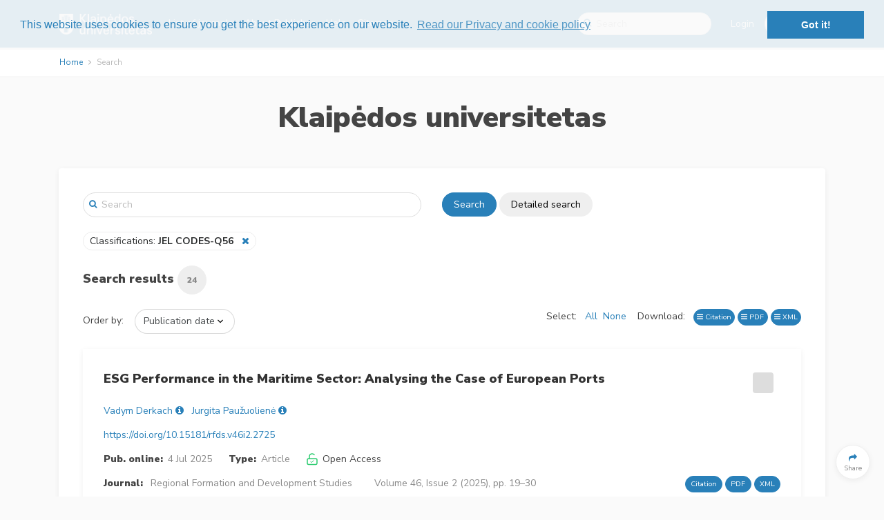

--- FILE ---
content_type: text/html; charset=UTF-8
request_url: https://e-journals.ku.lt/search?classifications%5B%5D=74
body_size: 129628
content:
<!DOCTYPE html>
<html lang="en">
    <head>
        <meta charset="utf-8">
        <meta name="viewport" content="width=device-width, initial-scale=1, shrink-to-fit=no">
        <meta name="csrf-token" content="mexTNrgcXpgaHMwqHAU7vEWbUM0CsHlXWjbJQ9l1">

            <meta name="robots" content="noindex, nofollow" />

        <title>
                Search in Klaipėdos universitetas
        </title>

        <link rel=icon href="https://e-journals.ku.lt/images/favicon.ico" sizes="16x16" type="image/vnd.microsoft.icon">

                <link href="/css/app.css?id=a404e5ba997bfcc40d73" rel="stylesheet">
        
        
            <link rel="stylesheet" type="text/css" href="//cdn.jsdelivr.net/bootstrap.daterangepicker/2/daterangepicker.css" />
    <link href="https://cdnjs.cloudflare.com/ajax/libs/select2/4.0.3/css/select2.min.css" rel="stylesheet" />
    <link href="https://cdnjs.cloudflare.com/ajax/libs/select2-bootstrap-theme/0.1.0-beta.10/select2-bootstrap.min.css" rel="stylesheet" />

            
    <script type="text/javascript" async
        src="https://cdnjs.cloudflare.com/ajax/libs/mathjax/2.7.2/MathJax.js?config=TeX-AMS-MML_HTMLorMML">
    </script>
    <script type="text/x-mathjax-config">
        MathJax.Hub.Config({
            extensions: ["tex2jax.js", "mml2jax.js"],
            jax: ["input/TeX", "input/MathML", "output/HTML-CSS"],
            tex2jax: {
                inlineMath: [['$','$'], ['\\(','\\)']],
                displayMath: [ ["$$","$$"], ["\\[","\\]"] ],
                processEscapes: true
            },
            "HTML-CSS": {
                availableFonts: ["TeX"],
                linebreaks: { automatic: true }
            },
            MMLorHTML: {
                prefer: { Firefox: "HTML"}
            }
        });

        MathJax.Hub.Register.StartupHook("End",function () {
            fitComponentOverflow()
        });
    </script>
    

                    <script>
  (function(i,s,o,g,r,a,m){i['GoogleAnalyticsObject']=r;i[r]=i[r]||function(){
  (i[r].q=i[r].q||[]).push(arguments)},i[r].l=1*new Date();a=s.createElement(o),
  m=s.getElementsByTagName(o)[0];a.async=1;a.src=g;m.parentNode.insertBefore(a,m)
  })(window,document,'script','https://www.google-analytics.com/analytics.js','ga');
  ga('create', 'UA-190125076-1', 'auto');
  ga('send', 'pageview');
</script>
        
        <link rel="stylesheet" type="text/css" href="//cdnjs.cloudflare.com/ajax/libs/cookieconsent2/3.0.3/cookieconsent.min.css" />
<script src="//cdnjs.cloudflare.com/ajax/libs/cookieconsent2/3.0.3/cookieconsent.min.js"></script>
<script>
window.addEventListener("load", function(){
window.cookieconsent.initialise({
  "palette": {
    "popup": {
      "background": "rgba(250, 250, 250, 0.9)",
      "text": "#2980b9"
    },
    "button": {
      "background": "#2980b9"
    }
  },
  "position": "top",
  "content": {
    link: "Read our Privacy and cookie policy",
    href: "https://e-journals.ku.lt/privacy"
  }
})});
</script>
    </head>
    <body>
        <div id='app' class="">
            <header>

    <div class="top-header ">
    <div class="container full-width-container" style="padding-top: 0.5em; padding-bottom: 0.5em;">

    <nav class="navbar navbar-toggleable-md">

        <button class="btn navbar-toggler navbar-toggler-right" type="button" data-toggle="collapse" data-target="#navbarContent" aria-controls="navbarContent" aria-expanded="false" aria-label="Toggle navigation">
            <span class="navbar-toggler-icon navbar-toggler-icon-main"></span>
        </button>

                    <a class="navbar-brand"
                href="https://e-journals.ku.lt">
                                    <img class="brand-logo" style="max-height: 30px" src="https://e-journals.ku.lt/images/logos/publishers/ku.png" alt="Klaipėdos universitetas logo"/>
                            </a>
        
        

        <div class="collapse navbar-collapse" id="navbarContent">
            <br class="hidden-lg-up" />
            <hr class="hidden-lg-up side-menu-hr" />
            <ul class="navbar-nav mr-auto" style="padding-right: 20px;">
                                                <li class="nav-item">
                        <a class="nav-link top-link"
                            href="https://e-journals.ku.lt/journals">List of journals</a>
                        <hr class="hidden-lg-up side-menu-hr" />
                    </li>
                                                                <li class="nav-item">
                            <a class="nav-link top-link"
                                                                href="/information/about-publisher">About Publisher
                            </a>
                            <hr class="hidden-lg-up side-menu-hr" />
                        </li>
                                            <li class="nav-item">
                            <a class="nav-link top-link"
                                                                href="/information/help">Help
                            </a>
                            <hr class="hidden-lg-up side-menu-hr" />
                        </li>
                                            <li class="nav-item">
                            <a class="nav-link top-link"
                                                                href="/sitemap">Sitemap
                            </a>
                            <hr class="hidden-lg-up side-menu-hr" />
                        </li>
                                                            </ul>

                            <form class="form-inline my-2 my-lg-0" method="GET" action="https://e-journals.ku.lt/search" style="margin-right: 2em;">
                    <div class="input-group search-group">
                        <span class="fa fa-search"></span>
                        <input
                            class="form-control"
                            placeholder="Search"
                            name="text"
                            type="search">
                    </div>
                </form>
            
                                                <div class="form-inline my-2 my-lg-0" style="flex-wrap: nowrap; ">
                        <a class="top-link" href="https://e-journals.ku.lt/login">Login</a>
                        <a class="btn btn-secondary rounded-button" role="button" href="https://e-journals.ku.lt/register" style="margin-left: 15px;"><span>Register</span></a>
                    </div>
                    <hr class="hidden-lg-up side-menu-hr" />
                                    </div>

    </nav>

    </div>
    </div>

    <div class="breadcrumb-container">
        <div class="container full-width-container">
                <ol class="breadcrumb">
    <li class="breadcrumb-item"><a href="https://e-journals.ku.lt">Home</a></li>
    <li class="breadcrumb-item active">Search</li>
</ol>


        </div>
    </div>

        <div class="content-header publisher-content-header">
    <div class="container">
        <div class="row">
            <div class="col-lg-12 follow-buttons">
                            </div>
        </div>

        <div class="row">
            <div class="col-lg-12">
                <h1 style="text-align: center;">Klaipėdos universitetas</h1>
            </div>
        </div>
        <br>
    </div>
</div>



</header>


            <div class="container">
                            </div>

            <div class="container">
                    <div class="card card-1">
        <div class="card-block">
            <div id="search-block" class="row search-block">
    <div class="col-md-6">
        <div class="input-group full-search-group">
            <span class="fa fa-search"></span>
            <input
                    class="form-control"
                    id="text-search"
                    placeholder="Search"
                    name="text"
                    value=""
                    type="search"
                    onkeyup="searchKeyUp(event);">
        </div>
    </div>
    <div class="col-md-6">
        <button class="btn btn-primary rounded-button" onclick="search();">Search</button>
        <button class="btn btn-default rounded-button"onclick="$('#searchModal').modal('show')">Detailed search</button>
    </div>

    <div class="col-12">&nbsp;</div>

    <div class="col-12">
                                                                                                                                                                                                                                                                                                                                                                                                            <a class="search-parameter inline">
                                            <span onclick="editSearch('classifications')" style="cursor: pointer;">
                                                                                                            Classifications:
                                                                            <b>JEL CODES-Q56</b>
                                                                                                                    </span>
                                            &nbsp;&nbsp;<i class="fa fa-close like-link" onclick="removeFromSearch('classifications')"></i>
                                    </a>
                                            </div>

    <div class="col-12">&nbsp</div>
</div>

<div class="modal fade" id="searchModal" aria-labelledby="searchModalModalLabel">
    <div class="modal-dialog modal-lg" role="document">
        <div class="modal-content">
            <div class="modal-header">
                <h4 class="modal-title" id="searchModalModalLabel">Detailed search</h4>
                &nbsp;
                <button type="button" class="close" data-dismiss="modal" aria-label="Close">
                    <span aria-hidden="true"><i class="fa fa-close"></i></span>
                </button>
            </div>
            <div class="modal-body">
                <form
                        id="search-form"
                        class="form-horizontal search-form"
                        method="GET"
                        action="https://e-journals.ku.lt/search">
                    <input type="hidden" id="text" class="form-control" name="text" value="" />
<input type="hidden" id="order" class="form-control" name="order-by" value="" />
<div class="form-group">
            <label>Journals</label>
        <select id="publications" title="Hosted journals" data-toggle="tooltip" class="form-control" name="publications[]" multiple >
                                                                    <option value="1" title="Acta Historica Universitatis Klaipedensis">Acta Historica Universitatis Klaipedensis</option>
                                                                                    <option value="9" title="AquaNIS Bulletin">AquaNIS Bulletin</option>
                                                                                    <option value="2" title="Archaeologia Baltica">Archaeologia Baltica</option>
                                                                                    <option value="6" title="Computational Science and Techniques">Computational Science and Techniques</option>
                                                                                    <option value="7" title="Mokslo ir tikėjimo dialogai">Mokslo ir tikėjimo dialogai</option>
                                                                                    <option value="3" title="Regional Formation and Development Studies">Regional Formation and Development Studies</option>
                                                                                    <option value="4" title="Res Humanitariae">Res Humanitariae</option>
                                                                                    <option value="5" title="Tiltai">Tiltai</option>
                                    </select>
    </div>
<div class="form-group">
    <label>Title</label>
    <input type="text" id="title" class="form-control" name="title" value="" />
</div>
<div class="form-group">
    <label>Author</label>
    <input type="text" id="author" class="form-control" name="author" value="" />
</div>
    <div class="form-group">
        <label>Types</label>
        <select id="types" class="form-control" name="types[]" multiple>
                                                <option value="2">Article</option>
                                                                <option value="5">Bibliography</option>
                                                                <option value="4">Book Review</option>
                                                                <option value="7">Discussion</option>
                                                                <option value="8">Discussion | Apžvalga</option>
                                                                <option value="6">Editorial Note</option>
                                                                <option value="13">In Memoriam</option>
                                                                <option value="10">Interview</option>
                                                                <option value="1">Introduction</option>
                                                                <option value="11">List Of Contributors</option>
                                                                <option value="12">Plates</option>
                                                                <option value="15">Research Note</option>
                                                                <option value="9">Review Article</option>
                                                                <option value="3">Source Publication</option>
                                                                <option value="14">Translation</option>
                                    </select>
    </div>
<div class="form-group">
    <label>Abstract</label>
    <input type="text" id="abstract" class="form-control" name="abstract" value="" />
</div>
    <div class="form-group">
        <label>Keywords</label>
        <select id="keywords" class="form-control" name="keywords[]" multiple>
                                                <option value="7017"> role overload</option>
                                                                <option value="2961">, užkalbėjimai</option>
                                                                <option value="529">‘Civitas Rutenica’</option>
                                                                <option value="6700">‘Correlates of War’</option>
                                                                <option value="4536">‘Cosmopolitan’</option>
                                                                <option value="2693">‘Eastern Neolithic’</option>
                                                                <option value="6326">‘From Farm to School’</option>
                                                                <option value="530">‘German Town’</option>
                                                                <option value="4319">‘hosts’ and ‘guests’</option>
                                                                <option value="1996">‘ie’ system</option>
                                                                <option value="5345">‘Lietuvininkai’</option>
                                                                <option value="3443">‘limited good’</option>
                                                                <option value="6982">‘love work’</option>
                                                                <option value="5321">‘łałymki’</option>
                                                                <option value="6861">‘own time’</option>
                                                                <option value="5200">‘own’ and ‘alien’ culture</option>
                                                                <option value="6892">‘self-other’</option>
                                                                <option value="6253">‘Sermons on Various Matters’</option>
                                                                <option value="5364">‘starosta’</option>
                                                                <option value="2692">‘Western Neolithic’</option>
                                                                <option value="6357">“Big Brothers / Big Sisters” programa</option>
                                                                <option value="4938">“core-periphery”</option>
                                                                <option value="4287">“decentralization”</option>
                                                                <option value="1486">“electoral sausage”</option>
                                                                <option value="4407">“enemy nationality”</option>
                                                                <option value="4047">“German East”</option>
                                                                <option value="3739">“heavenly sphere”</option>
                                                                <option value="5398">“Iskry”</option>
                                                                <option value="4660">“new” history of education</option>
                                                                <option value="6495">“Old-Women” week</option>
                                                                <option value="223">“one’s own state”</option>
                                                                <option value="1412">“optimal” level of capital</option>
                                                                <option value="5180">“Polish issue” in Lithuania</option>
                                                                <option value="1485">“pork barrel”</option>
                                                                <option value="5179">“Sąjūdis”</option>
                                                                <option value="2540">“spìr”</option>
                                                                <option value="6902">“Susidka”</option>
                                                                <option value="5147">“the new course”</option>
                                                                <option value="908">“the Year of Africa”</option>
                                                                <option value="5392">“Wiadomości Brukowe”</option>
                                                                <option value="6952">„dvasinės klajonės“</option>
                                                                <option value="1903">„Knyga nobažnystės“</option>
                                                                <option value="4913">„orbitų“ modelis</option>
                                                                <option value="522">„startuolių“ steigimas</option>
                                                                <option value="2549">«kolyadkа» (caroling)</option>
                                                                <option value="2473">«pinnacle»</option>
                                                                <option value="2470">«ridge»</option>
                                                                <option value="164">(e)migration</option>
                                                                <option value="2271">10.15181/rh.v19i0.1325</option>
                                                                <option value="3854">11th to 13th centuries</option>
                                                                <option value="2716">14C dating</option>
                                                                <option value="1912">15th century baltic text</option>
                                                                <option value="4592">16 century</option>
                                                                <option value="3549">16th and 17th centuries</option>
                                                                <option value="3546">16th to 19th centuries</option>
                                                                <option value="2345">1792 Curonian lagoon fishing rules</option>
                                                                <option value="2982">17th century</option>
                                                                <option value="2983">18th century</option>
                                                                <option value="4389">1945</option>
                                                                <option value="4376">1945–1948</option>
                                                                <option value="1697">2016 Seimas election</option>
                                                                <option value="1123">360-degree assessment</option>
                                                                <option value="1688">360° grįžtamasis ryšys</option>
                                                                <option value="6825">4–8 September 1993</option>
                                                                <option value="4105">6th Infantry Regiment of Lithuanian Army</option>
                                                                <option value="2135">800-1100 AD</option>
                                                                <option value="6309">a</option>
                                                                <option value="5109">a batch of task makespan minimisation</option>
                                                                <option value="1034">a contrast</option>
                                                                <option value="1039">a didactic category</option>
                                                                <option value="1067">a Lutheran hymn</option>
                                                                <option value="5817">A. Maslow’s hierarchy of needs</option>
                                                                <option value="4360">A. Torry</option>
                                                                <option value="4480">aberration</option>
                                                                <option value="3807">Aboriginal</option>
                                                                <option value="5800">abour market</option>
                                                                <option value="2787">abstinence</option>
                                                                <option value="6189">abuser’s family situation</option>
                                                                <option value="1023">academic</option>
                                                                <option value="4003">academic arrears</option>
                                                                <option value="4004">academic performance</option>
                                                                <option value="5906">access to services</option>
                                                                <option value="5821">accessibility</option>
                                                                <option value="6211">accidents</option>
                                                                <option value="6966">accommodation</option>
                                                                <option value="1074">accomodation</option>
                                                                <option value="4310">acculturation</option>
                                                                <option value="3819">acculturation model</option>
                                                                <option value="4140">Accuracy</option>
                                                                <option value="3309">acedia</option>
                                                                <option value="2380">Acipenser</option>
                                                                <option value="6369">active citizenship</option>
                                                                <option value="6027">active learning methods</option>
                                                                <option value="4584">active voice past tense feminine gender participle</option>
                                                                <option value="5822">activity</option>
                                                                <option value="3043">activity areas</option>
                                                                <option value="1803">activity of andragogue consultant</option>
                                                                <option value="4756">actual marketing management issues</option>
                                                                <option value="2195">Adaptive User Interfaces</option>
                                                                <option value="524">adaptyvumas</option>
                                                                <option value="3710">Adar</option>
                                                                <option value="6992">addiction treatment</option>
                                                                <option value="4772">additional insurance conditions</option>
                                                                <option value="6634">additional reading activities</option>
                                                                <option value="4573">adequacy</option>
                                                                <option value="1666">adherence</option>
                                                                <option value="4537">adjective</option>
                                                                <option value="4987">adjectives</option>
                                                                <option value="1904">adjectives’ inflection</option>
                                                                <option value="974">administration</option>
                                                                <option value="5056">administrative law</option>
                                                                <option value="6457">adolescence</option>
                                                                <option value="4699">adolescents</option>
                                                                <option value="6195">adolescents who do not attend school</option>
                                                                <option value="4100">Adolf Hitler</option>
                                                                <option value="48">adult education</option>
                                                                <option value="4621">adult education/learning</option>
                                                                <option value="3107">adult educator</option>
                                                                <option value="1653">adult learner</option>
                                                                <option value="5815">adult learning</option>
                                                                <option value="6637">adults</option>
                                                                <option value="2252">advertising</option>
                                                                <option value="4534">advertising discourse</option>
                                                                <option value="6175">advocacy coalition</option>
                                                                <option value="3714">Aegean Bronze Age</option>
                                                                <option value="3375">Aerial archaeology</option>
                                                                <option value="2133">aerial photography</option>
                                                                <option value="2462">aesthetical</option>
                                                                <option value="2840">Aestian society</option>
                                                                <option value="3573">Aestii</option>
                                                                <option value="4223">Africa</option>
                                                                <option value="5748">Africa’s regions</option>
                                                                <option value="3175">age</option>
                                                                <option value="5088">ageing</option>
                                                                <option value="1796">ageing society</option>
                                                                <option value="6976">agency</option>
                                                                <option value="5888">agency theory</option>
                                                                <option value="5649">agenda</option>
                                                                <option value="3972">agent</option>
                                                                <option value="4115">aggression</option>
                                                                <option value="7059">Agile methodology</option>
                                                                <option value="6967">Agile methodology,</option>
                                                                <option value="5459">agrarian business</option>
                                                                <option value="5744">agri-tourism</option>
                                                                <option value="4730">agricultural commodities</option>
                                                                <option value="2671">agricultural intensification</option>
                                                                <option value="1108">agricultural policy</option>
                                                                <option value="4824">agricultural support measures</option>
                                                                <option value="2077">agriculture</option>
                                                                <option value="4800">agriculture production and export</option>
                                                                <option value="3933">Ahrensburg</option>
                                                                <option value="6085">aid</option>
                                                                <option value="3453">air</option>
                                                                <option value="4219">air emissions</option>
                                                                <option value="4902">airport management</option>
                                                                <option value="3445">aitvaras</option>
                                                                <option value="125">Aizsargi</option>
                                                                <option value="5677">Akademische Bildungspolitik</option>
                                                                <option value="1872">AKP</option>
                                                                <option value="673">Albert</option>
                                                                <option value="6243">alcohol</option>
                                                                <option value="6989">alcohol addiction</option>
                                                                <option value="6207">alcohol consumption</option>
                                                                <option value="5500">alcohol control</option>
                                                                <option value="6174">alcohol policy</option>
                                                                <option value="6458">alcohol use</option>
                                                                <option value="1716">alcohol-dependence</option>
                                                                <option value="1248">alcoholism</option>
                                                                <option value="3180">Aleika-3 cemetery</option>
                                                                <option value="3245">Aleika-3 in Samland</option>
                                                                <option value="5258">Alexander I</option>
                                                                <option value="6946">Algimantas Čekuolis</option>
                                                                <option value="6797">Algirdas Landsbergis</option>
                                                                <option value="4073">Algminas</option>
                                                                <option value="3996">algorithm</option>
                                                                <option value="2305">alius</option>
                                                                <option value="3411">alka</option>
                                                                <option value="6565">alliance</option>
                                                                <option value="5142">alliance treaty on the March 17th, 1922</option>
                                                                <option value="458">alliances</option>
                                                                <option value="5190">Alojzy Osiński</option>
                                                                <option value="5531">Alpine region</option>
                                                                <option value="2943">Altaic and Afro-Asiatic language families</option>
                                                                <option value="2304">alter</option>
                                                                <option value="4510">alternative and augmentative communication (AAC)</option>
                                                                <option value="3803">alternative archaeoastronomies</option>
                                                                <option value="4330">alternative community</option>
                                                                <option value="6867">alternative medicine</option>
                                                                <option value="5565">alternatyvieji kaštai</option>
                                                                <option value="2914">alternatyvioji medicina</option>
                                                                <option value="6255">amatininkas</option>
                                                                <option value="4268">Amazon</option>
                                                                <option value="6998">Amazon Synod</option>
                                                                <option value="559">amber</option>
                                                                <option value="3050">amber adorments</option>
                                                                <option value="2050">amber discs</option>
                                                                <option value="3263">amber exchange</option>
                                                                <option value="2396">amber trade</option>
                                                                <option value="2630">American rap</option>
                                                                <option value="5626">American Red Cross</option>
                                                                <option value="5755">amortization</option>
                                                                <option value="2179">AMS 14C data</option>
                                                                <option value="840">AMS 14C dating</option>
                                                                <option value="2030">AMS dates</option>
                                                                <option value="2184">AMS radiocarbon dating</option>
                                                                <option value="427">an emergency medical assistance</option>
                                                                <option value="1091">an epic idea of human maximum in accordance with his responsibility for a locality</option>
                                                                <option value="1050">an epoch</option>
                                                                <option value="1090">an ideal of a comprehensive entity</option>
                                                                <option value="687">Anabaptists</option>
                                                                <option value="3496">Anahita</option>
                                                                <option value="6298">analizė</option>
                                                                <option value="2697">analogies</option>
                                                                <option value="5947">analogy</option>
                                                                <option value="6386">analysis of demand</option>
                                                                <option value="2499">analysis of errors</option>
                                                                <option value="3986">Analytic hierarchy process</option>
                                                                <option value="1644">analytical approaches to health ethics</option>
                                                                <option value="3750">ancestor</option>
                                                                <option value="3396">ancestors</option>
                                                                <option value="3715">ancient calendars</option>
                                                                <option value="3702">ancient Chinese chronology</option>
                                                                <option value="3701">ancient Chinese Dynasties</option>
                                                                <option value="2376">ancient DNA</option>
                                                                <option value="830">ancient maps</option>
                                                                <option value="3429">ancient religion</option>
                                                                <option value="3412">ancient sacred place</option>
                                                                <option value="3728">Ancient town planning</option>
                                                                <option value="5519">ancient traditions</option>
                                                                <option value="5728">and risk mitigation instruments</option>
                                                                <option value="3778">Andesite Sun</option>
                                                                <option value="1647">andragog</option>
                                                                <option value="1876">andragogas</option>
                                                                <option value="3109">andragogical functions</option>
                                                                <option value="6007">andragogue</option>
                                                                <option value="1750">andragogue organiser</option>
                                                                <option value="1611">andragogue organizer</option>
                                                                <option value="675">Andreas Osiander</option>
                                                                <option value="692">Andriejus Mažvydas</option>
                                                                <option value="2318">anecdote</option>
                                                                <option value="2802">angel</option>
                                                                <option value="3615">Anglo-Saxon</option>
                                                                <option value="2362">Anglo-Saxon and Ukrainian linguacultures</option>
                                                                <option value="6812">anglų kaip užsienio kalba,</option>
                                                                <option value="6656">anglų klasikinė politinė ekonomija</option>
                                                                <option value="3550">animal</option>
                                                                <option value="1232">Animal assisted therapy</option>
                                                                <option value="2378">animal hairs</option>
                                                                <option value="6448">animal therapy programme</option>
                                                                <option value="6632">animal-assisted activities</option>
                                                                <option value="6628">animal-assisted intervention</option>
                                                                <option value="6626">animal-assisted therapy</option>
                                                                <option value="3031">animal-headed crossbow brooches</option>
                                                                <option value="6801">animals</option>
                                                                <option value="5274">Annexation of Klaipėda</option>
                                                                <option value="3491">annual (seasonal) festivals</option>
                                                                <option value="4123">Anschluss</option>
                                                                <option value="6498">Antanas Butkus</option>
                                                                <option value="4453">Antanas Merkys</option>
                                                                <option value="5229">Antanas Škėma</option>
                                                                <option value="5206">Anthology of Lithuanian poetry</option>
                                                                <option value="7177">anthropological centre</option>
                                                                <option value="4503">anthropological crisis</option>
                                                                <option value="5904">anthropological identity</option>
                                                                <option value="5513">anthropological interest in kinship</option>
                                                                <option value="5556">anthropological perspectives</option>
                                                                <option value="2624">anthropological urban theories</option>
                                                                <option value="6649">anthropologically centred supervision</option>
                                                                <option value="2851">anthropology</option>
                                                                <option value="4318">anthropology of tourism</option>
                                                                <option value="2357">anthropometric method</option>
                                                                <option value="2046">Anthropomorphic and Zoomorphic figurines</option>
                                                                <option value="6711">anti-gas attack measures</option>
                                                                <option value="6170">anti-immigration policies</option>
                                                                <option value="5111">Anti-King Confederacy</option>
                                                                <option value="4447">anti-Semitism</option>
                                                                <option value="979">anti-Soviet resistance</option>
                                                                <option value="3547">antique bottles</option>
                                                                <option value="1667">antiretroviral treatment</option>
                                                                <option value="1">antisovietinis pasipriešinimas</option>
                                                                <option value="3960">antisymmetric many-particle states</option>
                                                                <option value="2118">antler</option>
                                                                <option value="5707">antler axe</option>
                                                                <option value="6525">Antler technology</option>
                                                                <option value="3301">Antwerp</option>
                                                                <option value="3130">anxiety</option>
                                                                <option value="6310">API test</option>
                                                                <option value="5745">api-tourism</option>
                                                                <option value="1980">apklausa</option>
                                                                <option value="583">aplinkos veiksniai</option>
                                                                <option value="4910">aplinkosauga</option>
                                                                <option value="1845">aplinkosauginės žmogaus teisės</option>
                                                                <option value="5930">aplinkosauginis švietimas</option>
                                                                <option value="1846">aplinkosauginis teisingumas</option>
                                                                <option value="2008">aplinkosaugos vadybos sistemos</option>
                                                                <option value="6737">apologetics</option>
                                                                <option value="2058">apostle spoon</option>
                                                                <option value="690">appeal</option>
                                                                <option value="4640">appearance</option>
                                                                <option value="4788">application of creativity</option>
                                                                <option value="5549">applied anthropology</option>
                                                                <option value="4022">applied history</option>
                                                                <option value="6957">appreciative inquiry</option>
                                                                <option value="5543">approach to the religious field</option>
                                                                <option value="5784">approaches for quality assessment</option>
                                                                <option value="6866">approaches towards ‘health’ and ‘illness’</option>
                                                                <option value="4572">appropriateness</option>
                                                                <option value="1345">appropriation of space</option>
                                                                <option value="399">appropriation strategies</option>
                                                                <option value="3995">approximation</option>
                                                                <option value="565">apskričių administracijų panaikinimas</option>
                                                                <option value="6537">aquatic plant</option>
                                                                <option value="3646">aquatic routes</option>
                                                                <option value="3533">Arabic inscription</option>
                                                                <option value="5721">arable land, meadows and pastures</option>
                                                                <option value="1331">Arcadian myth</option>
                                                                <option value="3724">archaeoastronomy</option>
                                                                <option value="6527">archaeobotany</option>
                                                                <option value="2860">archaeological amber</option>
                                                                <option value="3266">archaeological archives</option>
                                                                <option value="2113">archaeological cartography</option>
                                                                <option value="3515">archaeological ceramics</option>
                                                                <option value="3280">archaeological collection</option>
                                                                <option value="3071">archaeological culture</option>
                                                                <option value="2691">archaeological cultures</option>
                                                                <option value="989">archaeological excavation</option>
                                                                <option value="3279">archaeological excavations</option>
                                                                <option value="3399">archaeological feature</option>
                                                                <option value="2143">archaeological formation processes</option>
                                                                <option value="3276">archaeological inventory</option>
                                                                <option value="6703">archaeological research</option>
                                                                <option value="3273">archaeological sites</option>
                                                                <option value="988">archaeological survey</option>
                                                                <option value="3032">archaeology</option>
                                                                <option value="987">archaeology of guerrilla warfare</option>
                                                                <option value="765">archaeology of Lithuania</option>
                                                                <option value="3413">archaeology of religion</option>
                                                                <option value="2432">archaeology of the early modern period</option>
                                                                <option value="2377">archaeozoology</option>
                                                                <option value="1371">archaism</option>
                                                                <option value="1075">Archbishop Firmian of Salzburg</option>
                                                                <option value="12">archeologiniai tyrimai</option>
                                                                <option value="3587">archers</option>
                                                                <option value="3206">archers montés</option>
                                                                <option value="213">archetype</option>
                                                                <option value="2203">archetypes</option>
                                                                <option value="3018">archipelago</option>
                                                                <option value="3722">architectural documentation</option>
                                                                <option value="5325">architectural works</option>
                                                                <option value="3099">architecture</option>
                                                                <option value="5713">archival archaeology</option>
                                                                <option value="2175">archival materials</option>
                                                                <option value="3467">archives</option>
                                                                <option value="2076">ard points</option>
                                                                <option value="2706">Arensburgian</option>
                                                                <option value="6205">aristocracy</option>
                                                                <option value="3123">Ark of the Covenant</option>
                                                                <option value="3651">armament</option>
                                                                <option value="716">armed forces</option>
                                                                <option value="3680">armour plate</option>
                                                                <option value="759">arms and amour</option>
                                                                <option value="493">army</option>
                                                                <option value="65">army image</option>
                                                                <option value="705">Army of Soviet Latvia</option>
                                                                <option value="2654">arrangement of folk songs</option>
                                                                <option value="3065">arrowheads</option>
                                                                <option value="6058">art</option>
                                                                <option value="6385">art kindergarten</option>
                                                                <option value="2480">art of the Balts</option>
                                                                <option value="171">art therapy</option>
                                                                <option value="3709">Artaxerxes</option>
                                                                <option value="3053">artefacts</option>
                                                                <option value="4178">articulation</option>
                                                                <option value="3974">artificial intelligence</option>
                                                                <option value="3990">artificial neural network</option>
                                                                <option value="4183">artimieji tarnautojai</option>
                                                                <option value="6059">artists</option>
                                                                <option value="6344">as</option>
                                                                <option value="4500">as­so­cia­tions,</option>
                                                                <option value="2910">asmeninės šventės</option>
                                                                <option value="2920">asmenybė</option>
                                                                <option value="6150">assemblage</option>
                                                                <option value="1594">assessment</option>
                                                                <option value="5783">assessment criteria</option>
                                                                <option value="7023">assessment methods</option>
                                                                <option value="6705">assessment of army capabilities</option>
                                                                <option value="5067">assessment of children’s achievements and progress</option>
                                                                <option value="1511">assessment of citizen service</option>
                                                                <option value="6838">assessment system</option>
                                                                <option value="1589">assistance</option>
                                                                <option value="6956">assistive technologies</option>
                                                                <option value="5948">association</option>
                                                                <option value="82">Association of Army Predecessors</option>
                                                                <option value="5137">Association of the Baltic countries</option>
                                                                <option value="6191">associations between age cohorts</option>
                                                                <option value="3498">Assyria</option>
                                                                <option value="3804">astralism</option>
                                                                <option value="3502">astromancy</option>
                                                                <option value="3729">astronomical orientation of towns</option>
                                                                <option value="3708">astronomy</option>
                                                                <option value="3783">astronomy in antiquity</option>
                                                                <option value="3478">Astronyms stars</option>
                                                                <option value="2858">Asva</option>
                                                                <option value="1588">asylum law</option>
                                                                <option value="2018">asymmetrical shouldered points</option>
                                                                <option value="6735">atheism</option>
                                                                <option value="3958">atomic nuclear shell model</option>
                                                                <option value="2001">atsakingas vartojimas</option>
                                                                <option value="5934">atskleidimas</option>
                                                                <option value="1676">attachment styles</option>
                                                                <option value="5046">attitude</option>
                                                                <option value="5051">attitude and behaviour</option>
                                                                <option value="6747">attitude and experience</option>
                                                                <option value="5048">attitude formation</option>
                                                                <option value="5049">attitude formation components</option>
                                                                <option value="6639">attitude of health-care professionals</option>
                                                                <option value="6402">attitude research</option>
                                                                <option value="6606">attitudes</option>
                                                                <option value="6355">attracting teachers</option>
                                                                <option value="1527">attraction of foreign students</option>
                                                                <option value="4858">attractiveness</option>
                                                                <option value="3517">attributes of ceramic fragments</option>
                                                                <option value="5869">audience</option>
                                                                <option value="6241">audio recordings</option>
                                                                <option value="5941">auditorinės paskaitos</option>
                                                                <option value="3082">Augustin</option>
                                                                <option value="7100">Aukštadvaris</option>
                                                                <option value="2903">Aukštaitija</option>
                                                                <option value="904">aukštasis išsilavinimas</option>
                                                                <option value="267">aukštasis mokslas</option>
                                                                <option value="2703">Aukštumala</option>
                                                                <option value="3120">Ausbildungspolitik</option>
                                                                <option value="3281">Aušra Museum</option>
                                                                <option value="3806">Australia</option>
                                                                <option value="3802">Australia Aboriginal</option>
                                                                <option value="5528">Austrian borderland</option>
                                                                <option value="1453">austrų ekonomikos mokykla</option>
                                                                <option value="5562">austrų ekonomikos teorija</option>
                                                                <option value="2247">authenticity</option>
                                                                <option value="5610">authorised representative</option>
                                                                <option value="628">authority</option>
                                                                <option value="1558">autism</option>
                                                                <option value="6623">autism spectrum disorder</option>
                                                                <option value="6627">autism spectrum disorder (ASD)</option>
                                                                <option value="2286">auto- and hetero-stereotype</option>
                                                                <option value="916">automobilių stovėjimo aikštelės</option>
                                                                <option value="481">autonomy</option>
                                                                <option value="3161">Avars</option>
                                                                <option value="3791">Avebury</option>
                                                                <option value="6361">awareness of economic role</option>
                                                                <option value="2119">axe</option>
                                                                <option value="2218">axiological aspects</option>
                                                                <option value="3166">Ayakagytma ‘The Site’</option>
                                                                <option value="3712">Babylonian</option>
                                                                <option value="3916">backed microliths</option>
                                                                <option value="2531">bag</option>
                                                                <option value="2169">Bajorai cemetery</option>
                                                                <option value="4093">balance of power</option>
                                                                <option value="3648">Balkans</option>
                                                                <option value="7005">ballast</option>
                                                                <option value="7004">ballast treatment system</option>
                                                                <option value="762">Balt warriors</option>
                                                                <option value="3850">Balten</option>
                                                                <option value="2745">balteus Vidgiriai</option>
                                                                <option value="1938">Baltic</option>
                                                                <option value="738">Baltic and Finnish societies</option>
                                                                <option value="2726">Baltic countries</option>
                                                                <option value="4056">Baltic Crusades</option>
                                                                <option value="5486">Baltic cultures</option>
                                                                <option value="709">Baltic Germans</option>
                                                                <option value="513">Baltic history</option>
                                                                <option value="2164">Baltic mythology</option>
                                                                <option value="2052">Baltic region</option>
                                                                <option value="5222">Baltic region countries</option>
                                                                <option value="3450">Baltic religion</option>
                                                                <option value="2248">Baltic religion and mythology</option>
                                                                <option value="1098">Baltic Sea</option>
                                                                <option value="156">Baltic sea region</option>
                                                                <option value="478">Baltic States</option>
                                                                <option value="3643">Baltic tribes</option>
                                                                <option value="4080">Baltic tribes and Christianization</option>
                                                                <option value="6688">Baltic-German combat units</option>
                                                                <option value="3742">Baltic-Slavic contact zone</option>
                                                                <option value="2314">Baltic-Slavic parallels</option>
                                                                <option value="5162">Baltic-Slavic-German historical neighbourhood</option>
                                                                <option value="2944">baltiškasis fenomenas</option>
                                                                <option value="2603">baltistics</option>
                                                                <option value="3003">Balts</option>
                                                                <option value="2958">baltų mitologija</option>
                                                                <option value="2296">Balys Sruoga</option>
                                                                <option value="1677">bancassurance</option>
                                                                <option value="7148">Bandužiai (Žardė) settlement</option>
                                                                <option value="5838">bank competition</option>
                                                                <option value="5935">bankai</option>
                                                                <option value="5839">banking sector stability</option>
                                                                <option value="4863">banking system</option>
                                                                <option value="900">bankininkystės sektorius</option>
                                                                <option value="1678">banks</option>
                                                                <option value="3076">Baptism</option>
                                                                <option value="6441">baptism of Lithuania</option>
                                                                <option value="737">barbarian Europe</option>
                                                                <option value="1695">barjerai</option>
                                                                <option value="2948">barokas</option>
                                                                <option value="6880">Baroque</option>
                                                                <option value="3887">barrels</option>
                                                                <option value="3842">barrow</option>
                                                                <option value="2854">barrow fields</option>
                                                                <option value="2080">barrows</option>
                                                                <option value="1922">Barta sub-dialect</option>
                                                                <option value="4729">barter terms of trade</option>
                                                                <option value="4045">base of National-Socialism</option>
                                                                <option value="4132">battery</option>
                                                                <option value="4397">battery of anti-aircraft (Flak) artillery</option>
                                                                <option value="4398">battery of coastal artillery</option>
                                                                <option value="3613">battle knives</option>
                                                                <option value="4077">Battle of Durbė</option>
                                                                <option value="4057">Battle of Öland</option>
                                                                <option value="4076">Battle of Saulė</option>
                                                                <option value="727">Battle of Užpelkiai Forest</option>
                                                                <option value="3641">battle-axe</option>
                                                                <option value="3619">battle-knife</option>
                                                                <option value="3199">battlefield archaeology</option>
                                                                <option value="992">battlefields</option>
                                                                <option value="4233">baugintojai</option>
                                                                <option value="3045">Bay Coast culture</option>
                                                                <option value="846">Bayerburg Castle</option>
                                                                <option value="2196">Bayesian</option>
                                                                <option value="4475">Bayesian kriging</option>
                                                                <option value="3943">Bayesian optimization</option>
                                                                <option value="4473">Bayesian statistics</option>
                                                                <option value="2481">Baysa-technique</option>
                                                                <option value="1099">beach litter</option>
                                                                <option value="6534">bead</option>
                                                                <option value="3857">bead set</option>
                                                                <option value="3035">beak brooch</option>
                                                                <option value="352">beauty therapist</option>
                                                                <option value="965">Beauty Therapy service</option>
                                                                <option value="3790">Beckhampton Avenue</option>
                                                                <option value="5499">beer drinkers</option>
                                                                <option value="5253">beginning of the 19th C.</option>
                                                                <option value="2583">behavior motivational structure</option>
                                                                <option value="1675">behavioural control</option>
                                                                <option value="1793">behavioural economics</option>
                                                                <option value="4332">behavioural strategies</option>
                                                                <option value="1234">behavioural-emotional difficulties</option>
                                                                <option value="238">Belarus</option>
                                                                <option value="3426">Belarusian Dvina region</option>
                                                                <option value="7118">Belarusian Padzvińne</option>
                                                                <option value="3480">Belarussian folk-beliefs</option>
                                                                <option value="3485">Belarussians</option>
                                                                <option value="3250">belief</option>
                                                                <option value="5484">belief systems</option>
                                                                <option value="2364">beliefs</option>
                                                                <option value="3560">Bell Beaker Culture</option>
                                                                <option value="7115">bellows instruments</option>
                                                                <option value="5493">belonging</option>
                                                                <option value="2371">bench</option>
                                                                <option value="2909">bendradarbiai</option>
                                                                <option value="1289">bendradarbiavimas</option>
                                                                <option value="1427">bendrieji procentai</option>
                                                                <option value="1493">bendrųjų palūkanų teorija</option>
                                                                <option value="1474">bendruomenės vystymasis</option>
                                                                <option value="1473">bendruomeninė organizacija</option>
                                                                <option value="4835">benefit</option>
                                                                <option value="6352">Benford’s Law</option>
                                                                <option value="2455">berries</option>
                                                                <option value="3021">beverage</option>
                                                                <option value="3993">Bezier surface</option>
                                                                <option value="3966">bi-directional LSTM</option>
                                                                <option value="3313">Bible</option>
                                                                <option value="6672">bibliometric analysis</option>
                                                                <option value="5919">bibliotekininkas</option>
                                                                <option value="1883">bibliotherapy</option>
                                                                <option value="4776">bicycle tourism</option>
                                                                <option value="1164">bilateral agreement</option>
                                                                <option value="4333">bilingual education</option>
                                                                <option value="1365">bilingualism</option>
                                                                <option value="3955">Binary Search</option>
                                                                <option value="3957">Binary Search Rankings</option>
                                                                <option value="1094">bioarchaeology</option>
                                                                <option value="6049">biodiversity</option>
                                                                <option value="6090">bioeconomy</option>
                                                                <option value="6179">biofeedback</option>
                                                                <option value="6206">biography</option>
                                                                <option value="1061">biography of Donelaitis</option>
                                                                <option value="7170">biology lessons</option>
                                                                <option value="3989">biosensor</option>
                                                                <option value="3057">bipolar flaking</option>
                                                                <option value="6277">bird symbolism</option>
                                                                <option value="2686">birds</option>
                                                                <option value="2514">Bishop Filaret (Gumilevsky)</option>
                                                                <option value="1005">Bishop Martin</option>
                                                                <option value="3322">Bishop of Samogitia</option>
                                                                <option value="4190">biudžetų sistemos trūkumai</option>
                                                                <option value="3447">bjära</option>
                                                                <option value="2680">Black Death</option>
                                                                <option value="6509">black humour</option>
                                                                <option value="3660">blade weapons</option>
                                                                <option value="1420">blended learning</option>
                                                                <option value="3124">Blessed Virgin Mary</option>
                                                                <option value="6719">blind</option>
                                                                <option value="1853">Blockchain</option>
                                                                <option value="1400">blog</option>
                                                                <option value="1440">Blue Flag</option>
                                                                <option value="2990">boat-building</option>
                                                                <option value="309">boats</option>
                                                                <option value="3361">body</option>
                                                                <option value="4641">body image</option>
                                                                <option value="4180">Boehm flute</option>
                                                                <option value="3578">bog find</option>
                                                                <option value="3221">bog finds</option>
                                                                <option value="2834">Bogaczewo culture</option>
                                                                <option value="696">Bohemian Brethren</option>
                                                                <option value="3030">Bol’shoe Isakovo burial ground</option>
                                                                <option value="7132">Bolé LT</option>
                                                                <option value="4846">Bologna process</option>
                                                                <option value="473">Bolshevism</option>
                                                                <option value="3173">bone artefacts</option>
                                                                <option value="2718">bone fragment size</option>
                                                                <option value="6152">bone lesions</option>
                                                                <option value="3856">bone manufacturing</option>
                                                                <option value="3855">bone spades</option>
                                                                <option value="5434">books</option>
                                                                <option value="1048">boor</option>
                                                                <option value="3808">Boorong</option>
                                                                <option value="2074">boot-tree hoe</option>
                                                                <option value="5763">border</option>
                                                                <option value="5150">border delimitation</option>
                                                                <option value="4952">border effect</option>
                                                                <option value="119">border guard</option>
                                                                <option value="5083">border methods and challenges</option>
                                                                <option value="4111">border police</option>
                                                                <option value="5335">border region</option>
                                                                <option value="5730">border settlements</option>
                                                                <option value="5544">border zone</option>
                                                                <option value="7192">borderland</option>
                                                                <option value="4044">borderland situation</option>
                                                                <option value="5526">borders</option>
                                                                <option value="2183">Boreal</option>
                                                                <option value="4554">borrowed words</option>
                                                                <option value="4027">borussianism</option>
                                                                <option value="4982">bottom-up policy</option>
                                                                <option value="4311">boundaries</option>
                                                                <option value="3158">bow fibula</option>
                                                                <option value="3534">bracelet</option>
                                                                <option value="2738">bracelets</option>
                                                                <option value="4148">Brain computer Interface</option>
                                                                <option value="5015">Branch No 1 of the Second Department in Vilnius</option>
                                                                <option value="1564">brand</option>
                                                                <option value="698">Brandenburg-Prussia</option>
                                                                <option value="360">Brandenburgian Prussia</option>
                                                                <option value="3695">Brazil</option>
                                                                <option value="2533">bread</option>
                                                                <option value="6483">breast radiotherapy</option>
                                                                <option value="3552">breeding</option>
                                                                <option value="3523">brick buildings</option>
                                                                <option value="5340">bridal coronet</option>
                                                                <option value="2994">bridge</option>
                                                                <option value="4113">Brigadier General Stasys Raštikis</option>
                                                                <option value="3614">broad battle-knives-swords</option>
                                                                <option value="5708">Bromme culture</option>
                                                                <option value="7157">Bronfenbrenner</option>
                                                                <option value="2101">Bronze Age</option>
                                                                <option value="3716">Bronze Age Crete</option>
                                                                <option value="2142">Bronze Age settlements</option>
                                                                <option value="2764">Bronze Age social investigations</option>
                                                                <option value="5709">Bronze and Earliest Iron Age</option>
                                                                <option value="2124">bronze bowls</option>
                                                                <option value="3565">bronze deposition</option>
                                                                <option value="5711">bronze processing</option>
                                                                <option value="3563">bronze weapons</option>
                                                                <option value="3067">bronze-working</option>
                                                                <option value="2352">brooches</option>
                                                                <option value="1435">bruožai</option>
                                                                <option value="3683">brushed and rusticated pottery</option>
                                                                <option value="3880">bucket</option>
                                                                <option value="6840">budget deficit</option>
                                                                <option value="5076">budget deficit and public debt</option>
                                                                <option value="1502">budget expenditures</option>
                                                                <option value="4192">budget openness</option>
                                                                <option value="4193">budget transparency</option>
                                                                <option value="3246">building deposit</option>
                                                                <option value="2090">buildings</option>
                                                                <option value="866">Bulgaria</option>
                                                                <option value="3649">Bulgarian Kingdom</option>
                                                                <option value="4079">Bulioniai</option>
                                                                <option value="6212">bullying</option>
                                                                <option value="4042">Bulwark of Germandom</option>
                                                                <option value="13">bunkeriai ir žeminės</option>
                                                                <option value="990">bunkers and dug-outs</option>
                                                                <option value="3828">Burgwälle</option>
                                                                <option value="2151">burial</option>
                                                                <option value="3626">burial customs</option>
                                                                <option value="2044">Burial ground</option>
                                                                <option value="6426">burial grounds</option>
                                                                <option value="3843">burial item</option>
                                                                <option value="2724">burial landscape</option>
                                                                <option value="2730">burial monuments</option>
                                                                <option value="3629">burial practices</option>
                                                                <option value="2847">burial rite</option>
                                                                <option value="1936">burial rites</option>
                                                                <option value="2159">burial ritual</option>
                                                                <option value="1096">burial traditions</option>
                                                                <option value="2759">burials</option>
                                                                <option value="3192">burials with horses</option>
                                                                <option value="3566">burials with weaponry</option>
                                                                <option value="6420">buriavimas</option>
                                                                <option value="6419">buriavimo turizmas</option>
                                                                <option value="6181">burn-out syndrome</option>
                                                                <option value="4224">business</option>
                                                                <option value="1418">business curriculum</option>
                                                                <option value="5020">business discourse</option>
                                                                <option value="5850">Business Efficiency</option>
                                                                <option value="6020">business environment</option>
                                                                <option value="5858">business environment institutions</option>
                                                                <option value="1105">business incubation processes</option>
                                                                <option value="1104">business incubators</option>
                                                                <option value="877">business performance</option>
                                                                <option value="7025">business strategy</option>
                                                                <option value="2617">business texts</option>
                                                                <option value="7069">Business-to-Government (B2G)</option>
                                                                <option value="3553">butchering</option>
                                                                <option value="3141">butchering technology</option>
                                                                <option value="2677">butchery</option>
                                                                <option value="5804">buyers’ behaviour in the market</option>
                                                                <option value="3896">Byelorussia</option>
                                                                <option value="5317">Byelorussian folk songs</option>
                                                                <option value="6528">C and N stable isotopes</option>
                                                                <option value="5616">c relief for wounded soldiers and the disabled</option>
                                                                <option value="4197">C. Tilly</option>
                                                                <option value="3697">C.F. Hartu</option>
                                                                <option value="3994">C2 surface</option>
                                                                <option value="499">Cabinet of Ministers</option>
                                                                <option value="5811">cadastral value</option>
                                                                <option value="5660">Cain</option>
                                                                <option value="3638">calendar</option>
                                                                <option value="2321">calendar ceremony folklore</option>
                                                                <option value="6857">calendar feasts</option>
                                                                <option value="4980">calendar holidays</option>
                                                                <option value="2548">calendar-ritual songs</option>
                                                                <option value="2463">calendar-ritual text</option>
                                                                <option value="3653">calendrical systems</option>
                                                                <option value="5408">Calvinists</option>
                                                                <option value="3734">camera obscura</option>
                                                                <option value="5255">campaign in 1812</option>
                                                                <option value="991">camps</option>
                                                                <option value="6950">Candlemas</option>
                                                                <option value="1231">canine therapy</option>
                                                                <option value="1007">canon</option>
                                                                <option value="3764">canonical orientation</option>
                                                                <option value="5060">CAP</option>
                                                                <option value="5768">Capacity Building project</option>
                                                                <option value="4837">car aftermarket</option>
                                                                <option value="4839">car park</option>
                                                                <option value="4838">car service</option>
                                                                <option value="2991">caravel-built</option>
                                                                <option value="5295">carbon dating</option>
                                                                <option value="3800">cardinal alignment</option>
                                                                <option value="6329">care giver</option>
                                                                <option value="1801">career</option>
                                                                <option value="181">career decisions</option>
                                                                <option value="1802">career guidance services</option>
                                                                <option value="1528">Caritative Social work</option>
                                                                <option value="5718">Carl Engel</option>
                                                                <option value="6782">carnival</option>
                                                                <option value="5687">Carpathian Basin</option>
                                                                <option value="3901">Carpathians</option>
                                                                <option value="7195">cartographic representation</option>
                                                                <option value="2980">carvel</option>
                                                                <option value="3687">Cas A</option>
                                                                <option value="4578">case</option>
                                                                <option value="6194">case management process</option>
                                                                <option value="1784">case manager</option>
                                                                <option value="6339">case managers</option>
                                                                <option value="186">case study</option>
                                                                <option value="4335">case-study</option>
                                                                <option value="2782">casting moulds</option>
                                                                <option value="1834">CaSYPoT project</option>
                                                                <option value="3688">catacombs</option>
                                                                <option value="3812">catastrophe</option>
                                                                <option value="694">catechisation</option>
                                                                <option value="4542">categorization</option>
                                                                <option value="6490">category of derivation</option>
                                                                <option value="4850">catering services</option>
                                                                <option value="550">cathedral</option>
                                                                <option value="287">Cathedral chapters</option>
                                                                <option value="5331">Catholic and Orthodox sanctuaries</option>
                                                                <option value="271">Catholic Church</option>
                                                                <option value="3104">Catholicism</option>
                                                                <option value="685">Catholics</option>
                                                                <option value="3205">cavalerie</option>
                                                                <option value="3202">cavalry</option>
                                                                <option value="3222">cavalry equipment</option>
                                                                <option value="6413">CBDC</option>
                                                                <option value="6013">CCP</option>
                                                                <option value="6864">celebration of personal festivities</option>
                                                                <option value="2622">celebration of sowing</option>
                                                                <option value="2648">celebration or its occasion</option>
                                                                <option value="6889">celebrations</option>
                                                                <option value="2666">celebrity video interview</option>
                                                                <option value="3636">Celestial deer</option>
                                                                <option value="3567">Celt’s</option>
                                                                <option value="2794">Celtic imports</option>
                                                                <option value="3654">Celts</option>
                                                                <option value="2399">cemeteries</option>
                                                                <option value="1362">cemeteries of Klaipėda Region</option>
                                                                <option value="1378">cemetery</option>
                                                                <option value="1384">cemetery care</option>
                                                                <option value="1385">cemetery fate</option>
                                                                <option value="3607">cemetery structure</option>
                                                                <option value="4872">Central and Eastern Europe</option>
                                                                <option value="954">central and peripheral elements</option>
                                                                <option value="3164">Central Asia</option>
                                                                <option value="5854">central bank</option>
                                                                <option value="6414">central banks</option>
                                                                <option value="3902">Central Europe</option>
                                                                <option value="2107">Central Pomerania</option>
                                                                <option value="3921">Central Russia</option>
                                                                <option value="4286">centralism</option>
                                                                <option value="1962">centre / periphery</option>
                                                                <option value="973">centre-periphery relations</option>
                                                                <option value="6348">centrinė bankininkystė</option>
                                                                <option value="3299">ceramic dishes</option>
                                                                <option value="6762">ceramics</option>
                                                                <option value="3518">ceramics description tables</option>
                                                                <option value="4018">CERC model</option>
                                                                <option value="6526">Cervus elaphus</option>
                                                                <option value="2070">chaîne opératoire</option>
                                                                <option value="7034">challenges</option>
                                                                <option value="2138">chamber-graves</option>
                                                                <option value="1258">Change Management</option>
                                                                <option value="4325">changes</option>
                                                                <option value="4721">changes in business environment</option>
                                                                <option value="6474">changing society</option>
                                                                <option value="549">chantry</option>
                                                                <option value="6948">Chapaev</option>
                                                                <option value="3584">chapes</option>
                                                                <option value="5003">character of the nation</option>
                                                                <option value="1053">characteristic</option>
                                                                <option value="1425">characteristics</option>
                                                                <option value="7104">charanga</option>
                                                                <option value="5028">charmers</option>
                                                                <option value="5285">charts</option>
                                                                <option value="5055">CHAT</option>
                                                                <option value="3548">Chateau Marcaux</option>
                                                                <option value="4334">cheating</option>
                                                                <option value="7145">chemical and mineralogical composition</option>
                                                                <option value="2083">chemical composition</option>
                                                                <option value="2656">Cherkasy district</option>
                                                                <option value="5681">Cherniakhov culture</option>
                                                                <option value="2513">Chernihiv diocese (eparchy)</option>
                                                                <option value="2532">chest</option>
                                                                <option value="442">Chicago School</option>
                                                                <option value="3758">Chichen Itza</option>
                                                                <option value="2731">chiefdom</option>
                                                                <option value="7082">child</option>
                                                                <option value="6977">child-loss</option>
                                                                <option value="2312">childbirth</option>
                                                                <option value="933">childhood</option>
                                                                <option value="608">children</option>
                                                                <option value="631">children day care centers</option>
                                                                <option value="4553">children literature</option>
                                                                <option value="325">children migration</option>
                                                                <option value="4619">children with disabilities</option>
                                                                <option value="4700">children’s individualism</option>
                                                                <option value="6796">children’s literature</option>
                                                                <option value="420">Chile</option>
                                                                <option value="1523">China</option>
                                                                <option value="6217">cholera</option>
                                                                <option value="2828">choral music</option>
                                                                <option value="2313">christening</option>
                                                                <option value="1920">Christening formula</option>
                                                                <option value="2059">christening present</option>
                                                                <option value="3073">Christian approach</option>
                                                                <option value="518">Christian communities</option>
                                                                <option value="3763">Christian cosmology</option>
                                                                <option value="703">Christian Gottlieb Mielcke</option>
                                                                <option value="3338">christian maturity</option>
                                                                <option value="6115">Christian meditation</option>
                                                                <option value="4081">Christian missions</option>
                                                                <option value="3127">Christian moral attitude</option>
                                                                <option value="4643">Christian social teaching</option>
                                                                <option value="5332">Christian symbol</option>
                                                                <option value="1031">Christian symbols</option>
                                                                <option value="7181">Christian values</option>
                                                                <option value="1043">Christian Wolff</option>
                                                                <option value="259">Christianisation</option>
                                                                <option value="2353">christianity</option>
                                                                <option value="528">Christians</option>
                                                                <option value="6779">Christmas</option>
                                                                <option value="6514">Christmas tree</option>
                                                                <option value="4082">chronicle</option>
                                                                <option value="2966">chronological research</option>
                                                                <option value="2115">chronology</option>
                                                                <option value="319">chronotope</option>
                                                                <option value="6947">Chuck Norris</option>
                                                                <option value="3355">Church</option>
                                                                <option value="5909">Church Fathers</option>
                                                                <option value="5194">church historiography</option>
                                                                <option value="1064">church hymns</option>
                                                                <option value="5650">church order</option>
                                                                <option value="3762">church orientations</option>
                                                                <option value="6443">Church provisioning</option>
                                                                <option value="1396">church visitation</option>
                                                                <option value="7010">CIC-IoT-IDS2023</option>
                                                                <option value="1432">ciklas</option>
                                                                <option value="83">cinema</option>
                                                                <option value="3938">circle of cultures: with points, with backed bladelets</option>
                                                                <option value="6056">circular business models</option>
                                                                <option value="6055">circular economy</option>
                                                                <option value="5762">circulation</option>
                                                                <option value="1741">citizen engagement</option>
                                                                <option value="1101">citizen science</option>
                                                                <option value="1510">citizen service</option>
                                                                <option value="4039">citizenship</option>
                                                                <option value="6371">citizenship threats and benefits</option>
                                                                <option value="4636">city</option>
                                                                <option value="1414">civic engagement</option>
                                                                <option value="1522">civic participation</option>
                                                                <option value="1504">civil society</option>
                                                                <option value="5612">civilian charities</option>
                                                                <option value="4400">civilian population</option>
                                                                <option value="5614">civilian-military cooperation</option>
                                                                <option value="1451">civilinis procesas</option>
                                                                <option value="2849">Civitas Rutenica</option>
                                                                <option value="4152">Classification</option>
                                                                <option value="5818">classification of consumption objects and production means</option>
                                                                <option value="6137">Clay tobacco pipes</option>
                                                                <option value="377">Clean and renewable energy investments</option>
                                                                <option value="1014">clergy</option>
                                                                <option value="5910">client as personality</option>
                                                                <option value="6651">client-centred approach</option>
                                                                <option value="5068">climate and energy literacy</option>
                                                                <option value="772">climate change</option>
                                                                <option value="4715">climate change adaptation</option>
                                                                <option value="5069">climate change education</option>
                                                                <option value="868">climate changes</option>
                                                                <option value="4717">climate communication</option>
                                                                <option value="6364">climate policy</option>
                                                                <option value="2979">clinker</option>
                                                                <option value="3094">Clive Staples Lewis</option>
                                                                <option value="4932">cloning</option>
                                                                <option value="6183">close environment</option>
                                                                <option value="1789">closed office space</option>
                                                                <option value="1017">clothing</option>
                                                                <option value="4145">cloud computing</option>
                                                                <option value="4147">cloud computing service models</option>
                                                                <option value="4146">cloud computing solutions</option>
                                                                <option value="1421">cluster</option>
                                                                <option value="4787">Clustering</option>
                                                                <option value="1478">clusters</option>
                                                                <option value="6044">co-creation</option>
                                                                <option value="4498">co-op­era­tives</option>
                                                                <option value="7071">co-production</option>
                                                                <option value="6863">co-workers</option>
                                                                <option value="7077">coaching</option>
                                                                <option value="2713">coast of the Vistula Bay</option>
                                                                <option value="5706">coastal  Lithuania</option>
                                                                <option value="6616">coastal cities</option>
                                                                <option value="4131">coastal defence</option>
                                                                <option value="2098">coastal fishing zone</option>
                                                                <option value="1116">coastal governance and resources</option>
                                                                <option value="5719">coastal Lithuania</option>
                                                                <option value="1102">coastal management</option>
                                                                <option value="1436">coastal resources</option>
                                                                <option value="2027">coastal settlement</option>
                                                                <option value="5765">coastal strip (zone)</option>
                                                                <option value="1437">coastal values</option>
                                                                <option value="5878">coastal zone</option>
                                                                <option value="2028">coastal-inland relationship</option>
                                                                <option value="3017">coastlines</option>
                                                                <option value="976">coat of arms</option>
                                                                <option value="3407">cobbler-stones</option>
                                                                <option value="6894">code</option>
                                                                <option value="4168">code coverage criteria</option>
                                                                <option value="1995">codes of merchants</option>
                                                                <option value="3961">coefficients of fractional parentage</option>
                                                                <option value="22">cognitive authority</option>
                                                                <option value="4580">Cognitive Grammar</option>
                                                                <option value="2272">cognitive linguistics</option>
                                                                <option value="1746">coherence</option>
                                                                <option value="5860">cohesion policy</option>
                                                                <option value="3524">coins</option>
                                                                <option value="53">collaboration</option>
                                                                <option value="6165">collaboration, glocal</option>
                                                                <option value="1552">collaborative learning</option>
                                                                <option value="3285">collection</option>
                                                                <option value="5358">collections of folk songs</option>
                                                                <option value="357">collective memory</option>
                                                                <option value="802">collective security</option>
                                                                <option value="2723">collectivity</option>
                                                                <option value="3284">collector</option>
                                                                <option value="3291">collectors</option>
                                                                <option value="6916">collocation</option>
                                                                <option value="495">Colonel Marian Januszajtis-Źegota</option>
                                                                <option value="6140">colonial goods</option>
                                                                <option value="2678">colonisation</option>
                                                                <option value="2042">comb-stroke pottery</option>
                                                                <option value="715">combat readiness</option>
                                                                <option value="714">combat training</option>
                                                                <option value="3968">combinatorial optimization</option>
                                                                <option value="5727">commercial and non-commercial risks</option>
                                                                <option value="6415">commercial banks</option>
                                                                <option value="4518">common lodging-houses</option>
                                                                <option value="697">Commonwealth of the Two Nations</option>
                                                                <option value="1619">commune</option>
                                                                <option value="316">communication</option>
                                                                <option value="1271">communication channel</option>
                                                                <option value="6346">communication competence</option>
                                                                <option value="6877">communication method</option>
                                                                <option value="1347">communication milieu</option>
                                                                <option value="320">communicative activity</option>
                                                                <option value="912">communicative behavior</option>
                                                                <option value="4494">communicative competence</option>
                                                                <option value="2573">communicative consciousness of Ukrainians, Russians, Lithuanians and Americans</option>
                                                                <option value="2667">communicative failure</option>
                                                                <option value="2616">communicative functions</option>
                                                                <option value="914">communicative social competence</option>
                                                                <option value="913">communicative tolerance</option>
                                                                <option value="5155">communism collapse</option>
                                                                <option value="7136">communist social engineering</option>
                                                                <option value="606">community</option>
                                                                <option value="1664">community caregivers</option>
                                                                <option value="6765">community customs</option>
                                                                <option value="184">community development</option>
                                                                <option value="4501">community initiatives</option>
                                                                <option value="7159">community of practice</option>
                                                                <option value="185">community participation in the processes of self-government</option>
                                                                <option value="4614">community support</option>
                                                                <option value="1539">community work</option>
                                                                <option value="4710">commuting</option>
                                                                <option value="5039">company</option>
                                                                <option value="4844">company value</option>
                                                                <option value="1918">comparative analysis</option>
                                                                <option value="4663">comparative approach</option>
                                                                <option value="4036">comparative linguistics</option>
                                                                <option value="3435">comparative mythology</option>
                                                                <option value="4695">comparative research</option>
                                                                <option value="5359">comparative studies</option>
                                                                <option value="724">comparison of defence spending burdens</option>
                                                                <option value="1745">compatibility</option>
                                                                <option value="5824">compensatory mechanisms</option>
                                                                <option value="353">competence</option>
                                                                <option value="1550">competences</option>
                                                                <option value="6731">competencies</option>
                                                                <option value="4532">competition of linguistic means of expression</option>
                                                                <option value="4526">competitive</option>
                                                                <option value="7049">competitive advantage</option>
                                                                <option value="4164">competitive substrates</option>
                                                                <option value="351">competitiveness</option>
                                                                <option value="1837">competitiveness index</option>
                                                                <option value="3985">complete sufficient statistic</option>
                                                                <option value="6334">Complete Vocal Technique (CVT) method</option>
                                                                <option value="729">complex research</option>
                                                                <option value="37">complexity</option>
                                                                <option value="5050">components of attitude</option>
                                                                <option value="1071">composer</option>
                                                                <option value="5466">composers</option>
                                                                <option value="1955">composition</option>
                                                                <option value="4985">compounds</option>
                                                                <option value="6694">compulsory military service</option>
                                                                <option value="3984">computational statistics and simulation studies</option>
                                                                <option value="4163">computer simulation</option>
                                                                <option value="2358">concept</option>
                                                                <option value="4535">concept nomination field</option>
                                                                <option value="2625">concept of city</option>
                                                                <option value="6859">concept of leisure time</option>
                                                                <option value="2242">concept sea</option>
                                                                <option value="4673">conception of creativity</option>
                                                                <option value="3464">conceptions of death</option>
                                                                <option value="6430">concepts of life after death</option>
                                                                <option value="2225">Conceptual Metaphor</option>
                                                                <option value="4557">conceptual metaphors</option>
                                                                <option value="4999">conceptual segment</option>
                                                                <option value="4998">conceptual system</option>
                                                                <option value="6934">concert organizing</option>
                                                                <option value="6895">concerto</option>
                                                                <option value="2831">concerto for two pianos and orchestra</option>
                                                                <option value="1380">confessional heritage</option>
                                                                <option value="281">confessional relations</option>
                                                                <option value="688">confessionalisation</option>
                                                                <option value="1361">confessionalization</option>
                                                                <option value="345">conflict</option>
                                                                <option value="4556">conflict communication</option>
                                                                <option value="346">conflict situation</option>
                                                                <option value="6994">conflict situations</option>
                                                                <option value="5257">confrontation with Russia</option>
                                                                <option value="5896">Confucianism</option>
                                                                <option value="7095">conscience</option>
                                                                <option value="323">consciousness</option>
                                                                <option value="2584">consciousness censorship</option>
                                                                <option value="5987">consensus formation</option>
                                                                <option value="272">consistory court</option>
                                                                <option value="5999">conspiracy theories</option>
                                                                <option value="5118">conspiratorial press</option>
                                                                <option value="3321">Constantinus Casimirus Brzostowski</option>
                                                                <option value="3482">constellations</option>
                                                                <option value="5160">Constituent Assembly</option>
                                                                <option value="3176">constitution</option>
                                                                <option value="3837">construction</option>
                                                                <option value="1910">constructional variation</option>
                                                                <option value="4679">constructivism</option>
                                                                <option value="4449">consulate</option>
                                                                <option value="1183">consulting</option>
                                                                <option value="265">consumer</option>
                                                                <option value="4931">consumer attitude</option>
                                                                <option value="5047">consumer attitudes</option>
                                                                <option value="410">consumer based brand equity</option>
                                                                <option value="151">consumer behavior</option>
                                                                <option value="4854">consumer behaviour</option>
                                                                <option value="7043">consumer choice</option>
                                                                <option value="7042">consumer equilibrium</option>
                                                                <option value="5816">Consumer needs</option>
                                                                <option value="966">consumer point of view</option>
                                                                <option value="1487">consumer values</option>
                                                                <option value="18">consumerism</option>
                                                                <option value="1244">Consumers</option>
                                                                <option value="5814">consumers’ behaviour</option>
                                                                <option value="4740">consumers’ perceived value</option>
                                                                <option value="4840">Consumption</option>
                                                                <option value="5876">consumption expenditure</option>
                                                                <option value="1245">consumption of alcohol</option>
                                                                <option value="7197">contact zone</option>
                                                                <option value="2406">contacts</option>
                                                                <option value="1725">contagion</option>
                                                                <option value="5439">contemplative female orders</option>
                                                                <option value="1279">contemporary society</option>
                                                                <option value="5410">contemporary Western culture</option>
                                                                <option value="4326">continuity</option>
                                                                <option value="1681">continuous mandatory initial military service</option>
                                                                <option value="4564">contrastive linguistics</option>
                                                                <option value="143">control</option>
                                                                <option value="145">control system</option>
                                                                <option value="4875">convergence</option>
                                                                <option value="537">conversion</option>
                                                                <option value="6435">conversion of the Balts</option>
                                                                <option value="4488">conviction</option>
                                                                <option value="317">cooperation</option>
                                                                <option value="5184">cooperation among countries</option>
                                                                <option value="6328">cooperation between farmers and educational institutions</option>
                                                                <option value="1703">cooperation level</option>
                                                                <option value="2287">cooperativity</option>
                                                                <option value="1686">coordinating andragogue</option>
                                                                <option value="3770">Copper Age</option>
                                                                <option value="6759">copper alloy provenance</option>
                                                                <option value="5690">Copper alloys</option>
                                                                <option value="6758">copper groups</option>
                                                                <option value="6276">copper,</option>
                                                                <option value="2382">coprolites</option>
                                                                <option value="3140">Corded Ware Culture</option>
                                                                <option value="3817">Corded Ware/Boat Axe culture</option>
                                                                <option value="5758">core-periphery</option>
                                                                <option value="5998">Corona pandemic</option>
                                                                <option value="5343">coronet burning</option>
                                                                <option value="5344">coronet safekeeping</option>
                                                                <option value="7022">corporate culture</option>
                                                                <option value="7074">corporate finance</option>
                                                                <option value="874">corporate governance</option>
                                                                <option value="876">corporate performance</option>
                                                                <option value="149">corporate social responsibility</option>
                                                                <option value="4853">corporate social responsibility reports</option>
                                                                <option value="4547">corpus</option>
                                                                <option value="2574">corpus linguistics</option>
                                                                <option value="6611">correction</option>
                                                                <option value="809">corrections</option>
                                                                <option value="4812">correlation</option>
                                                                <option value="6269">correspondence</option>
                                                                <option value="2964">correspondence of Sergei Bortkiewicz</option>
                                                                <option value="1150">corruption</option>
                                                                <option value="411">cosmetic brand</option>
                                                                <option value="6787">cosmetic industry</option>
                                                                <option value="6786">cosmetic products</option>
                                                                <option value="3637">cosmogony</option>
                                                                <option value="3234">cosmology</option>
                                                                <option value="5975">Cossacks</option>
                                                                <option value="4222">cost benefit analysis</option>
                                                                <option value="4877">cost of living</option>
                                                                <option value="4645">counseling</option>
                                                                <option value="969">counseling, employment</option>
                                                                <option value="6112">counselling</option>
                                                                <option value="6114">counselling process</option>
                                                                <option value="5182">countries of the Baltic region</option>
                                                                <option value="7125">country music band</option>
                                                                <option value="492">coup</option>
                                                                <option value="560">Courland</option>
                                                                <option value="1569">court</option>
                                                                <option value="4225">Covid-19</option>
                                                                <option value="5073">Covid-19 crisis</option>
                                                                <option value="6036">Covid-19 impact</option>
                                                                <option value="5065">Covid-19 pandemic</option>
                                                                <option value="1981">COVID-19 pandemija</option>
                                                                <option value="4181">COVID-19 sukelta krizė</option>
                                                                <option value="5092">Covid-19 vaccination process management</option>
                                                                <option value="5090">Covid-19 vaccine</option>
                                                                <option value="3705">Crab Nebula</option>
                                                                <option value="3840">craft</option>
                                                                <option value="2237">creative consciousness</option>
                                                                <option value="1592">creative product</option>
                                                                <option value="1278">creative society</option>
                                                                <option value="2636">creative unions</option>
                                                                <option value="609">creativity</option>
                                                                <option value="956">credibility of information</option>
                                                                <option value="5760">credit granting</option>
                                                                <option value="2720">cremated bone</option>
                                                                <option value="2717">cremation</option>
                                                                <option value="2157">cremation burials</option>
                                                                <option value="6427">cremation custom</option>
                                                                <option value="1937">cremation graves</option>
                                                                <option value="5714">cremation graves,</option>
                                                                <option value="3786">crescent moon</option>
                                                                <option value="3662">crescent-shaped pendants</option>
                                                                <option value="3600">crest-holder</option>
                                                                <option value="3936">cretaceous flint</option>
                                                                <option value="440">crime</option>
                                                                <option value="443">crime mapping method</option>
                                                                <option value="808">criminal justice</option>
                                                                <option value="6015">criminal offence</option>
                                                                <option value="3350">crisis</option>
                                                                <option value="6000">crisis (accompaniment)</option>
                                                                <option value="4116">crisis management</option>
                                                                <option value="3112">crisis pregnancy</option>
                                                                <option value="4880">criteria</option>
                                                                <option value="1580">critical consciousness</option>
                                                                <option value="6562">critical discourse analysis (CDA)</option>
                                                                <option value="40">critical thinking</option>
                                                                <option value="2299">critique</option>
                                                                <option value="2144">crop cultivation</option>
                                                                <option value="5844">crop production</option>
                                                                <option value="5767">Cross Border Cooperation</option>
                                                                <option value="5723">Cross border trade</option>
                                                                <option value="2051">cross decoration</option>
                                                                <option value="2165">cross of fire</option>
                                                                <option value="3194">cross shaped fittings</option>
                                                                <option value="414">Cross-border cooperation</option>
                                                                <option value="5086">cross-border method</option>
                                                                <option value="6110">cross-border relations</option>
                                                                <option value="7196">cross-border traffic</option>
                                                                <option value="55">cross-bordier collaboration</option>
                                                                <option value="2228">Cross-Domain Mapping</option>
                                                                <option value="3633">cross-dressing</option>
                                                                <option value="852">crossbow</option>
                                                                <option value="1921">Crossing formula,</option>
                                                                <option value="971">Crown lands</option>
                                                                <option value="3691">crude iron</option>
                                                                <option value="521">Crusade</option>
                                                                <option value="3642">Crusade Period</option>
                                                                <option value="845">Crusaders</option>
                                                                <option value="514">Crusades</option>
                                                                <option value="4236">crusading ideology</option>
                                                                <option value="3418">crushing ore</option>
                                                                <option value="4443">CSA</option>
                                                                <option value="3774">cubit</option>
                                                                <option value="3945">cult of deer</option>
                                                                <option value="2810">cult site</option>
                                                                <option value="47">cultivation</option>
                                                                <option value="1058">cultura intellectus</option>
                                                                <option value="5504">cultural anthropology</option>
                                                                <option value="5534">cultural borderlines</option>
                                                                <option value="5472">cultural categories</option>
                                                                <option value="6469">cultural communication</option>
                                                                <option value="2214">cultural concept SEA</option>
                                                                <option value="46">cultural consciousness</option>
                                                                <option value="5913">cultural construct</option>
                                                                <option value="3438">cultural contact</option>
                                                                <option value="401">cultural contacts</option>
                                                                <option value="2512">cultural cooperation</option>
                                                                <option value="5468">cultural differences</option>
                                                                <option value="3813">cultural downturn</option>
                                                                <option value="5297">cultural environment</option>
                                                                <option value="7001">cultural events</option>
                                                                <option value="359">cultural heritage</option>
                                                                <option value="6521">cultural heritage alloy reference materials</option>
                                                                <option value="1325">cultural heritage of East Prussia</option>
                                                                <option value="2435">cultural identity</option>
                                                                <option value="2055">cultural interaction</option>
                                                                <option value="3380">cultural landscape</option>
                                                                <option value="3525">cultural layer</option>
                                                                <option value="5518">cultural mapping</option>
                                                                <option value="386">cultural memory</option>
                                                                <option value="5485">cultural phenomenon</option>
                                                                <option value="7198">cultural practices</option>
                                                                <option value="5221">cultural relations</option>
                                                                <option value="3811">cultural revival</option>
                                                                <option value="6736">cultural struggle</option>
                                                                <option value="1753">cultural tourism</option>
                                                                <option value="816">cultural training</option>
                                                                <option value="4417">cultural value</option>
                                                                <option value="5233">cultural values</option>
                                                                <option value="6888">cultural worker</option>
                                                                <option value="6271">cultural workers</option>
                                                                <option value="2202">culture</option>
                                                                <option value="4043">culture and civilisation</option>
                                                                <option value="2832">culture creation</option>
                                                                <option value="3432">culture hero</option>
                                                                <option value="4385">culture of commemoration</option>
                                                                <option value="2568">culture of hip-hop</option>
                                                                <option value="4049">culture of memory</option>
                                                                <option value="4026">culture of remembrance</option>
                                                                <option value="3061">culture syncretism</option>
                                                                <option value="5524">cultures in space</option>
                                                                <option value="358">cultures of remembrance</option>
                                                                <option value="3939">cultures: Swiderian, Magdalenian</option>
                                                                <option value="519">cura animarum</option>
                                                                <option value="4591">Curonian customs</option>
                                                                <option value="308">Curonian Lagoon</option>
                                                                <option value="4589">Curonian landscape</option>
                                                                <option value="1397">Curonian Spit</option>
                                                                <option value="2158">Curonians</option>
                                                                <option value="4599">Curonians, burial rite</option>
                                                                <option value="4596">curonisms</option>
                                                                <option value="1172">currency</option>
                                                                <option value="4755">current marketing management problems</option>
                                                                <option value="5803">current trends of development</option>
                                                                <option value="7084">customer</option>
                                                                <option value="1565">customer – based brand equity</option>
                                                                <option value="1566">customer loyalty</option>
                                                                <option value="4851">customer satisfaction</option>
                                                                <option value="1165">customs</option>
                                                                <option value="2547">customs and traditions</option>
                                                                <option value="1093">cut-marks</option>
                                                                <option value="4777">cycle routes</option>
                                                                <option value="5480">cynicism</option>
                                                                <option value="4989">Cyrillic manuscripts</option>
                                                                <option value="5215">Czesław Miłosz</option>
                                                                <option value="3782">Dacian</option>
                                                                <option value="3826">dagger</option>
                                                                <option value="7013">daiktų internetas</option>
                                                                <option value="5961">daily/feast day bread</option>
                                                                <option value="1949">dance</option>
                                                                <option value="2186">darbdaviai</option>
                                                                <option value="5570">darbinė aplinka</option>
                                                                <option value="6032">darbo aplinka</option>
                                                                <option value="1811">darbo jėga</option>
                                                                <option value="571">darbo rinka</option>
                                                                <option value="251">darbuotojai</option>
                                                                <option value="1842">darbuotojų įtraukimas</option>
                                                                <option value="5034">darbuotojų lūkesčiai</option>
                                                                <option value="6095">darbuotojų pasipriešinimas</option>
                                                                <option value="3785">dark moon</option>
                                                                <option value="5572">darnaus vystymosi etinės nuostatos</option>
                                                                <option value="1990">darnaus vystymosi ideologija</option>
                                                                <option value="5929">darnaus vystymosi įgūdžiai</option>
                                                                <option value="4950">darnaus vystymosi rodikliai</option>
                                                                <option value="930">darni plėtra</option>
                                                                <option value="1669">darni veikla</option>
                                                                <option value="1668">darnumo principai</option>
                                                                <option value="1777">darnus vystymas</option>
                                                                <option value="1628">darnus vystymasis</option>
                                                                <option value="1987">darnusis turizmas</option>
                                                                <option value="1395">data analysis</option>
                                                                <option value="6582">data literacy</option>
                                                                <option value="4005">data mining</option>
                                                                <option value="3674">Daugava area</option>
                                                                <option value="918">daugiabučiai namai</option>
                                                                <option value="6099">daugiabučių namų administravimas</option>
                                                                <option value="6100">daugiabučių namų administravimo formos</option>
                                                                <option value="6304">daugiabučių namų modernizavimas</option>
                                                                <option value="6305">daugiabučių namų modernizavimo modeliai</option>
                                                                <option value="6101">daugiabučių namų valdytojai</option>
                                                                <option value="6119">Daukantas</option>
                                                                <option value="2918">daukantizmai</option>
                                                                <option value="6233">Dauno sindromas</option>
                                                                <option value="4071">Dausprungas</option>
                                                                <option value="1886">day center</option>
                                                                <option value="5098">de-democratisation</option>
                                                                <option value="1328">de-Germanization policy</option>
                                                                <option value="6995">deacony</option>
                                                                <option value="3454">dead</option>
                                                                <option value="3116">Death</option>
                                                                <option value="6054">debt threshold</option>
                                                                <option value="6770">deceit</option>
                                                                <option value="1998">decentralisation</option>
                                                                <option value="6403">deciding to live in a rural area</option>
                                                                <option value="1727">decision making</option>
                                                                <option value="1547">declared values</option>
                                                                <option value="1905">declensional types</option>
                                                                <option value="4321">decline</option>
                                                                <option value="6192">decolonisation of museums</option>
                                                                <option value="4629">decomposition of evolution</option>
                                                                <option value="4352">decorated verba (palm)</option>
                                                                <option value="1953">decoration</option>
                                                                <option value="1386">decorative plants</option>
                                                                <option value="4199">dedemokratizacija</option>
                                                                <option value="5371">deed books</option>
                                                                <option value="6484">deep inspirational breath-hold (DIBH)</option>
                                                                <option value="720">defence economics</option>
                                                                <option value="3664">defence installation</option>
                                                                <option value="6444">defence line of the lower River Nemunas</option>
                                                                <option value="4244">defence organisation</option>
                                                                <option value="3665">defence sector</option>
                                                                <option value="721">defence spending burden</option>
                                                                <option value="5522">definition of kinship</option>
                                                                <option value="5521">definition of region</option>
                                                                <option value="4809">Definitions of Volunteering</option>
                                                                <option value="1459">deforestation</option>
                                                                <option value="1228">deformations of professional performance</option>
                                                                <option value="4928">degree of rurality</option>
                                                                <option value="2941">degrees of affinity</option>
                                                                <option value="322">delay of mental development</option>
                                                                <option value="5151">delimitation committee</option>
                                                                <option value="1950">delmonas</option>
                                                                <option value="224">delocalisation of a nation</option>
                                                                <option value="5596">Deluge</option>
                                                                <option value="6398">DEMO</option>
                                                                <option value="1568">democracy</option>
                                                                <option value="6445">democratic education</option>
                                                                <option value="592">democratic socialism</option>
                                                                <option value="5097">democratisation</option>
                                                                <option value="252">demografiniai duomenys</option>
                                                                <option value="1213">demografiniai pokyčiai</option>
                                                                <option value="1772">demographic and social changes</option>
                                                                <option value="2651">demographic changes</option>
                                                                <option value="657">demokratija</option>
                                                                <option value="6093">demokratijos krizė</option>
                                                                <option value="4198">demokratizacija</option>
                                                                <option value="2363">demonology</option>
                                                                <option value="4203">demotyvuojantis veiksnys</option>
                                                                <option value="3297">dendrochronological dating</option>
                                                                <option value="2868">dendrochronology</option>
                                                                <option value="3831">Dendrodaten</option>
                                                                <option value="3882">dendroprovenancing</option>
                                                                <option value="2125">Denmark</option>
                                                                <option value="2598">denominatives</option>
                                                                <option value="3147">dental wear</option>
                                                                <option value="6279">Department of Ethnic Culture and Anthropology of the National Museum of Lithuania</option>
                                                                <option value="4379">deportation</option>
                                                                <option value="5601">deportations</option>
                                                                <option value="2103">depositional customs</option>
                                                                <option value="6417">deposits</option>
                                                                <option value="1097">depressed areas</option>
                                                                <option value="168">depression</option>
                                                                <option value="439">deregulation</option>
                                                                <option value="2761">derivational category</option>
                                                                <option value="2762">derivational type</option>
                                                                <option value="1587">description</option>
                                                                <option value="2610">description of the attribute of disability</option>
                                                                <option value="6696">desertion</option>
                                                                <option value="3847">Desna</option>
                                                                <option value="3904">Desna culture</option>
                                                                <option value="768">destination image</option>
                                                                <option value="6814">dėstytojo teikiamas grįžtamasis ryšys</option>
                                                                <option value="2295">detective</option>
                                                                <option value="959">determining factors</option>
                                                                <option value="379">developing and emerging market economies</option>
                                                                <option value="907">developing countries</option>
                                                                <option value="1215">development</option>
                                                                <option value="7068">development management model</option>
                                                                <option value="4674">development of creativity</option>
                                                                <option value="6454">development of leadership skills</option>
                                                                <option value="862">development of regions</option>
                                                                <option value="406">development of rural territories</option>
                                                                <option value="4859">development of territory</option>
                                                                <option value="157">development plan</option>
                                                                <option value="6083">development policy</option>
                                                                <option value="1252">development programme</option>
                                                                <option value="5729">development strategy</option>
                                                                <option value="4505">developmental disorders</option>
                                                                <option value="5894">developmental welfare</option>
                                                                <option value="6489">deverbatives</option>
                                                                <option value="2366">devil</option>
                                                                <option value="7156">Dewey</option>
                                                                <option value="2359">diachrony</option>
                                                                <option value="6996">diaconate</option>
                                                                <option value="1930">dialect</option>
                                                                <option value="6871">dialect of Samogitia</option>
                                                                <option value="2779">dialectical creative work</option>
                                                                <option value="6738">dialectical materialism</option>
                                                                <option value="2777">dialectical speaking</option>
                                                                <option value="1372">dialecticisms</option>
                                                                <option value="2294">dialogue</option>
                                                                <option value="7142">diaspora</option>
                                                                <option value="2344">dictionary</option>
                                                                <option value="4597">dictionary of Lithuania Minor</option>
                                                                <option value="2784">didactic writings</option>
                                                                <option value="3129">didactical paradigm</option>
                                                                <option value="6486">didactics of style</option>
                                                                <option value="3118">Die Evangelisch-Reformierten</option>
                                                                <option value="294">diegimas</option>
                                                                <option value="3152">diet</option>
                                                                <option value="1212">diferenciacija (netolygumai)</option>
                                                                <option value="6548">differences</option>
                                                                <option value="336">differentiation</option>
                                                                <option value="6340">difficulties</option>
                                                                <option value="4161">diffusion</option>
                                                                <option value="4165">diffusion coefficients</option>
                                                                <option value="3992">diffusion module</option>
                                                                <option value="2451">digging</option>
                                                                <option value="1415">digital democracy</option>
                                                                <option value="1639">digital diplomacy</option>
                                                                <option value="6564">digital infrastructure</option>
                                                                <option value="7021">digital innovation</option>
                                                                <option value="7039">digital pedagogy</option>
                                                                <option value="4479">digital photography</option>
                                                                <option value="4689">digital storytelling</option>
                                                                <option value="6580">digital tools</option>
                                                                <option value="929">dimensijos</option>
                                                                <option value="3978">dimensionality reduction</option>
                                                                <option value="4491">dimensions of the occupational burnout syndrome</option>
                                                                <option value="2494">diminutive</option>
                                                                <option value="746">Diocese of Warmia</option>
                                                                <option value="4252">Diocese of Žemaitija</option>
                                                                <option value="5951">diphthong</option>
                                                                <option value="5141">diplomatic relations</option>
                                                                <option value="6024">dirbtinis intelektas</option>
                                                                <option value="2254">direct strategy</option>
                                                                <option value="4509">directions of education methodology</option>
                                                                <option value="6200">dirty work concept</option>
                                                                <option value="403">disability</option>
                                                                <option value="923">disadoptation of personality</option>
                                                                <option value="6045">disaster</option>
                                                                <option value="3259">disc brooches</option>
                                                                <option value="5764">discontinuity</option>
                                                                <option value="66">discourse</option>
                                                                <option value="23">discourse analysis</option>
                                                                <option value="1534">discourse psychological analysis</option>
                                                                <option value="5841">discourse research</option>
                                                                <option value="4701">discourses</option>
                                                                <option value="3784">discus in planitia</option>
                                                                <option value="394">Discussion</option>
                                                                <option value="2885">disease</option>
                                                                <option value="4404">diseases</option>
                                                                <option value="2006">diskursas</option>
                                                                <option value="532">diskurso metodologija</option>
                                                                <option value="1817">diskusijų grupė</option>
                                                                <option value="6918">dispersions</option>
                                                                <option value="993">disposal sites</option>
                                                                <option value="5018">disposition</option>
                                                                <option value="701">dispute</option>
                                                                <option value="960">distance education</option>
                                                                <option value="963">distance education genesis model</option>
                                                                <option value="6595">distributed leadership</option>
                                                                <option value="7072">distributed ledger</option>
                                                                <option value="2405">distribution</option>
                                                                <option value="6614">diversity</option>
                                                                <option value="5881">diversity management</option>
                                                                <option value="3433">divination</option>
                                                                <option value="3081">Divine Grace</option>
                                                                <option value="6438">divine intervention</option>
                                                                <option value="3217">divine trial</option>
                                                                <option value="2869">Djakovo hill-fort</option>
                                                                <option value="3924">Dnieper and Volga rivers</option>
                                                                <option value="2865">Dobropole Pyrzyckie</option>
                                                                <option value="6470">documentary heritage</option>
                                                                <option value="1579">documentary photography</option>
                                                                <option value="2882">dogs</option>
                                                                <option value="3257">Dollkeim-Kovrovo culture</option>
                                                                <option value="2391">Dollkeim-Kovrovo/Sambian-Natangian culture</option>
                                                                <option value="2148">Dollkeim/Kovrovo-type fibulae</option>
                                                                <option value="1934">domain</option>
                                                                <option value="542">domains of the Teutonic Order</option>
                                                                <option value="3169">domestic fauna</option>
                                                                <option value="4615">domestic violence</option>
                                                                <option value="6653">domestic violence, empowerment</option>
                                                                <option value="2154">dominance</option>
                                                                <option value="258">Dominicans</option>
                                                                <option value="1623">dominuojantis naratyvas</option>
                                                                <option value="1033">Donelaitis</option>
                                                                <option value="5627">donor activities</option>
                                                                <option value="790">donor attitudinal loyalty</option>
                                                                <option value="791">donor behavioural loyalty</option>
                                                                <option value="788">donor motivation</option>
                                                                <option value="789">donor relationship satisfaction</option>
                                                                <option value="2534">dough trough</option>
                                                                <option value="6275">dowry chest</option>
                                                                <option value="5209">drama</option>
                                                                <option value="6799">dramaturgy</option>
                                                                <option value="5213">dramaturgy by Vydūnas</option>
                                                                <option value="6937">dream</option>
                                                                <option value="2066">drinking vessels</option>
                                                                <option value="1423">driving factor</option>
                                                                <option value="2037">Dubičiai type</option>
                                                                <option value="3544">Duchy of Courland</option>
                                                                <option value="678">Duchy of Courland and Semigallia</option>
                                                                <option value="693">Duchy of Prussia</option>
                                                                <option value="6930">dudka-kolyanka</option>
                                                                <option value="6929">dudka-vykrutka</option>
                                                                <option value="7110">dugout structures</option>
                                                                <option value="5294">dugouts</option>
                                                                <option value="1001">Duns Scotus</option>
                                                                <option value="4053">Durbė</option>
                                                                <option value="2538">dust</option>
                                                                <option value="1512">dviračių dalijimosi sistema</option>
                                                                <option value="2469">dwelling</option>
                                                                <option value="2715">dwelling construction</option>
                                                                <option value="1760">dynamics of crime</option>
                                                                <option value="955">dynamics of the representation</option>
                                                                <option value="3394">dynamism of religion</option>
                                                                <option value="3776">Dyophantus</option>
                                                                <option value="1249">dysfunctional family</option>
                                                                <option value="2902">Dzūkija</option>
                                                                <option value="1143">e-government</option>
                                                                <option value="1404">e-press</option>
                                                                <option value="5927">e. komercija</option>
                                                                <option value="5695">Earliest Iron Age</option>
                                                                <option value="3029">earliest settlements</option>
                                                                <option value="5391">early 19th century</option>
                                                                <option value="4506">early age</option>
                                                                <option value="2775">Early Bronze Age</option>
                                                                <option value="610">early child’s education</option>
                                                                <option value="2109">Early Iron Age</option>
                                                                <option value="3262">Early Iron Age traditions</option>
                                                                <option value="2136">Early Medieval archaeology</option>
                                                                <option value="5712">Early Medieval period</option>
                                                                <option value="3874">early medieval times</option>
                                                                <option value="3903">Early Mesolithic</option>
                                                                <option value="2095">Early Metal Age</option>
                                                                <option value="2995">Early Middle Ages</option>
                                                                <option value="2842">Early Migration Period</option>
                                                                <option value="290">Early Modern Period</option>
                                                                <option value="2040">Early Neolithic pottery</option>
                                                                <option value="3598">Early Roman Period</option>
                                                                <option value="2864">Early Slavs</option>
                                                                <option value="5401">early years of the 20th C.</option>
                                                                <option value="3451">earth</option>
                                                                <option value="3423">earth goddess</option>
                                                                <option value="7144">earth pigment</option>
                                                                <option value="3699">Earth&#039;s rotation</option>
                                                                <option value="2354">East</option>
                                                                <option value="5895">East and Southeast Asia</option>
                                                                <option value="5897">East Asia</option>
                                                                <option value="2417">East Baltic</option>
                                                                <option value="2188">east Baltic countries</option>
                                                                <option value="5593">east Baltic tribes</option>
                                                                <option value="3917">East Europe</option>
                                                                <option value="2149">East Lithuania</option>
                                                                <option value="3159">East Lithuanian Barrow Culture</option>
                                                                <option value="3190">East Lithuanian barrows</option>
                                                                <option value="355">East Prussia</option>
                                                                <option value="1300">East Prussia images</option>
                                                                <option value="1311">East Prussian cultural heritage</option>
                                                                <option value="1299">East Prussian Germans</option>
                                                                <option value="4979">Easter</option>
                                                                <option value="5319">Easter carols</option>
                                                                <option value="7119">Easter hymns</option>
                                                                <option value="2072">eastern Baltic</option>
                                                                <option value="2016">eastern Belarus</option>
                                                                <option value="1531">Eastern Christianity</option>
                                                                <option value="483">Eastern Europe</option>
                                                                <option value="2992">eastern Lithuania</option>
                                                                <option value="1540">ecclesial communities</option>
                                                                <option value="291">ecclesiastical history</option>
                                                                <option value="3735">eclipses</option>
                                                                <option value="1323">Eco-Schools</option>
                                                                <option value="6592">ecological approach</option>
                                                                <option value="947">ecological consciousness</option>
                                                                <option value="948">ecological culture</option>
                                                                <option value="4007">Ecological modeling</option>
                                                                <option value="31">ecological networks</option>
                                                                <option value="4337">ecology of language</option>
                                                                <option value="7149">economic activities</option>
                                                                <option value="1700">economic activity</option>
                                                                <option value="241">Economic and financial crisis</option>
                                                                <option value="131">economic crisis</option>
                                                                <option value="644">economic development</option>
                                                                <option value="6829">economic entities</option>
                                                                <option value="191">economic growth</option>
                                                                <option value="174">economic growth models</option>
                                                                <option value="1109">economic integration</option>
                                                                <option value="4955">economic interests</option>
                                                                <option value="5158">economic life</option>
                                                                <option value="1449">Economic Partnership Agreement</option>
                                                                <option value="242">economic policy</option>
                                                                <option value="1701">economic potential</option>
                                                                <option value="1291">economic relations</option>
                                                                <option value="6037">economic security</option>
                                                                <option value="5548">economic spaces</option>
                                                                <option value="5853">economic supports</option>
                                                                <option value="6360">economic sustainability</option>
                                                                <option value="1705">economical aspect</option>
                                                                <option value="4915">economical development</option>
                                                                <option value="4613">economical situation</option>
                                                                <option value="5471">economical structures</option>
                                                                <option value="1708">economization</option>
                                                                <option value="421">economy</option>
                                                                <option value="4010">Ecopath</option>
                                                                <option value="5847">ecotourism</option>
                                                                <option value="4852">ECSI</option>
                                                                <option value="3365">Ecumenism</option>
                                                                <option value="6400">educated people</option>
                                                                <option value="487">education</option>
                                                                <option value="5741">education action</option>
                                                                <option value="314">education and social inclusion</option>
                                                                <option value="6406">education for sustainable development (ESD)</option>
                                                                <option value="3100">education paradigm</option>
                                                                <option value="663">educational activities</option>
                                                                <option value="622">educational and social services</option>
                                                                <option value="970">educational assistance</option>
                                                                <option value="1597">educational change</option>
                                                                <option value="6748">educational competencies</option>
                                                                <option value="1553">educational environment</option>
                                                                <option value="4826">educational establishment</option>
                                                                <option value="1517">educational institution</option>
                                                                <option value="1596">educational management paradigms</option>
                                                                <option value="2325">educational potential of the wedding</option>
                                                                <option value="1652">educational process</option>
                                                                <option value="5966">educational programme</option>
                                                                <option value="547">Educational sciences</option>
                                                                <option value="623">educational services</option>
                                                                <option value="1687">educators’ qualification training</option>
                                                                <option value="6025">edukacija</option>
                                                                <option value="7038">EDUTECH STEAM lab</option>
                                                                <option value="4151">EEG</option>
                                                                <option value="3952">Eemian Interglacial</option>
                                                                <option value="248">efektyvumas</option>
                                                                <option value="4923">efektyvumas,veiksniai</option>
                                                                <option value="4664">effective mentoring</option>
                                                                <option value="1742">effective professional functioning</option>
                                                                <option value="6560">effectiveness</option>
                                                                <option value="1140">efficiency</option>
                                                                <option value="3466">Ėgliškiai-Anduliai cemetery</option>
                                                                <option value="2234">Egons Līvs</option>
                                                                <option value="3506">Egyptian aspective</option>
                                                                <option value="3503">Egyptian astronomy</option>
                                                                <option value="2511">egzile</option>
                                                                <option value="5654">egzistencija</option>
                                                                <option value="1133">ekoemocinė</option>
                                                                <option value="1134">ekofizinė</option>
                                                                <option value="1135">ekogamtinė</option>
                                                                <option value="1456">ekologinis švietimas</option>
                                                                <option value="1495">ekonomikos augimas</option>
                                                                <option value="5591">ekonomikos teorija</option>
                                                                <option value="6290">ekonominės minties istorija</option>
                                                                <option value="6388">ekonominės veiklos rūšys</option>
                                                                <option value="134">ekonominės veiklos struktūra</option>
                                                                <option value="6572">ekonominis aktyvumas</option>
                                                                <option value="426">ekonominis vertinimo modelis</option>
                                                                <option value="1857">ekonominių procesų valdymas</option>
                                                                <option value="648">ekspertinis vertinimas</option>
                                                                <option value="1626">eksternalizacija</option>
                                                                <option value="6196">elderly care sector</option>
                                                                <option value="5084">elderly people</option>
                                                                <option value="957">elderly women</option>
                                                                <option value="1771">eldership</option>
                                                                <option value="1484">election campaign</option>
                                                                <option value="6350">election corruption</option>
                                                                <option value="6349">election fraud</option>
                                                                <option value="1618">elections 2018</option>
                                                                <option value="4953">electoral geography</option>
                                                                <option value="6734">electrical current parameters</option>
                                                                <option value="2132">electrical resistivity</option>
                                                                <option value="6733">electrical stimulation currents</option>
                                                                <option value="4940">electronic business</option>
                                                                <option value="5851">Electronic Documents Management Systems</option>
                                                                <option value="4939">electronic government</option>
                                                                <option value="5025">electronic resources</option>
                                                                <option value="6121">elegy</option>
                                                                <option value="5926">elektroninė komercija</option>
                                                                <option value="6727">elementary</option>
                                                                <option value="4722">elements of business environment</option>
                                                                <option value="1434">elgsena</option>
                                                                <option value="3561">elite</option>
                                                                <option value="2137">elite funeral rites</option>
                                                                <option value="2818">elite graves</option>
                                                                <option value="2843">elites</option>
                                                                <option value="2048">elk staffs</option>
                                                                <option value="5942">elocution</option>
                                                                <option value="6464">ELoGE</option>
                                                                <option value="2011">EMAS</option>
                                                                <option value="3026">embankment</option>
                                                                <option value="1957">embroidery</option>
                                                                <option value="6710">emergency preparedness</option>
                                                                <option value="5837">emerging market economies</option>
                                                                <option value="5724">emerging markets</option>
                                                                <option value="1810">emigracija</option>
                                                                <option value="6924">emigrants</option>
                                                                <option value="6267">emigration</option>
                                                                <option value="6268">emigration history</option>
                                                                <option value="6382">emocinė sveikata</option>
                                                                <option value="6608">emocinės sveikatos ugdymas(is)</option>
                                                                <option value="655">emociniai ir elgesio sunkumai</option>
                                                                <option value="587">emocinis intelektas</option>
                                                                <option value="4507">emotional expressiveness</option>
                                                                <option value="1636">emotional imitation method (EIM)</option>
                                                                <option value="1755">emotional intelligence</option>
                                                                <option value="6985">emotional support</option>
                                                                <option value="1179">emotions</option>
                                                                <option value="1637">emotions during pregnancy</option>
                                                                <option value="2483">emotive-appellative discourse function</option>
                                                                <option value="995">empire</option>
                                                                <option value="1756">employability</option>
                                                                <option value="7079">employee development</option>
                                                                <option value="6835">employee engagement</option>
                                                                <option value="5886">employee financial participation</option>
                                                                <option value="931">employee recruit employees</option>
                                                                <option value="6836">employee retention</option>
                                                                <option value="4760">employer branding</option>
                                                                <option value="56">employment</option>
                                                                <option value="409">employment seeking</option>
                                                                <option value="1270">employment seeking process</option>
                                                                <option value="6714">employment,</option>
                                                                <option value="1577">empowering</option>
                                                                <option value="934">empowerment</option>
                                                                <option value="1663">empowerment programme</option>
                                                                <option value="3260">enamel specimens</option>
                                                                <option value="3796">enclosures</option>
                                                                <option value="3353">Encyclical</option>
                                                                <option value="2601">endangered language</option>
                                                                <option value="4586">ending</option>
                                                                <option value="5915">endurance and resilience</option>
                                                                <option value="3055">Eneolithic</option>
                                                                <option value="867">energy</option>
                                                                <option value="2153">energy expenditure</option>
                                                                <option value="6368">energy poverty</option>
                                                                <option value="5070">energy saving practices</option>
                                                                <option value="4815">Engel coefficient</option>
                                                                <option value="2061">England</option>
                                                                <option value="2507">English art</option>
                                                                <option value="2433">English merchants</option>
                                                                <option value="3540">engobe</option>
                                                                <option value="6896">ensemble</option>
                                                                <option value="5261">Entente</option>
                                                                <option value="6587">enteogenai</option>
                                                                <option value="5797">enterprise</option>
                                                                <option value="5984">entomonyms (insect names)</option>
                                                                <option value="6771">entrapment</option>
                                                                <option value="4842">entrepreneur</option>
                                                                <option value="545">entrepreneurship</option>
                                                                <option value="4841">entrepreneurship development</option>
                                                                <option value="5574">entrepreneurship ecosystem</option>
                                                                <option value="2684">environment</option>
                                                                <option value="2833">environmental archaeology</option>
                                                                <option value="1707">environmental aspect</option>
                                                                <option value="6662">environmental care attitudes</option>
                                                                <option value="3949">environmental changes</option>
                                                                <option value="1322">environmental communication</option>
                                                                <option value="5078">environmental exploitation</option>
                                                                <option value="6828">environmental footprint</option>
                                                                <option value="5819">environmental management</option>
                                                                <option value="413">Environmental Management Systems</option>
                                                                <option value="6827">environmental performance</option>
                                                                <option value="1441">environmental policy</option>
                                                                <option value="860">environmental protection</option>
                                                                <option value="3991">enzyme</option>
                                                                <option value="1375">epigraph</option>
                                                                <option value="4881">epigraphs of monuments</option>
                                                                <option value="3913">Epigravettian</option>
                                                                <option value="3323">episcopate of Samogitia</option>
                                                                <option value="4275">epistemology identity</option>
                                                                <option value="1364">epitaphs</option>
                                                                <option value="1854">eProcurement</option>
                                                                <option value="2756">equal-armed brooches</option>
                                                                <option value="2786">equality</option>
                                                                <option value="3185">equestrian equipment</option>
                                                                <option value="3209">equestrian items</option>
                                                                <option value="745">equites Prutheni</option>
                                                                <option value="6728">equity</option>
                                                                <option value="4574">equivalence</option>
                                                                <option value="1940">era of the Vikings</option>
                                                                <option value="4212">erdvinė diferenciacija</option>
                                                                <option value="4769">ergonomic risk factors</option>
                                                                <option value="4066">Erikskrönika</option>
                                                                <option value="4469">Ernestas Galvanauskas</option>
                                                                <option value="5953">eschatologism</option>
                                                                <option value="6250">eschatology</option>
                                                                <option value="6660">ESG</option>
                                                                <option value="4482">ESL</option>
                                                                <option value="5537">essentialism</option>
                                                                <option value="3542">estate</option>
                                                                <option value="5891">esteem</option>
                                                                <option value="3707">Esther</option>
                                                                <option value="2106">Estonia</option>
                                                                <option value="814">Estonian army</option>
                                                                <option value="819">Estonian legislation</option>
                                                                <option value="710">Estonian Russians</option>
                                                                <option value="708">Estonian War of Independence</option>
                                                                <option value="5302">ethic norms</option>
                                                                <option value="52">ethical dilemmas</option>
                                                                <option value="1972">ethical theories</option>
                                                                <option value="630">ethics</option>
                                                                <option value="949">ethics, spirituality</option>
                                                                <option value="4038">ethnic archaeology</option>
                                                                <option value="1946">ethnic choreography</option>
                                                                <option value="113">ethnic composition</option>
                                                                <option value="2790">ethnic culture</option>
                                                                <option value="5971">ethnic culture heritage of Ukraine</option>
                                                                <option value="5495">ethnic exclusion</option>
                                                                <option value="4322">ethnic groups</option>
                                                                <option value="4278">ethnic heritage</option>
                                                                <option value="4354">ethnic identity</option>
                                                                <option value="5494">ethnic inclusion</option>
                                                                <option value="4600">ethnic indicators</option>
                                                                <option value="3571">ethnic interpretation</option>
                                                                <option value="4981">ethnic minorities</option>
                                                                <option value="7117">ethnic music</option>
                                                                <option value="2199">ethnic musical instruments</option>
                                                                <option value="4406">ethnic people</option>
                                                                <option value="4983">ethnic stereotype</option>
                                                                <option value="4602">ethnic tradition</option>
                                                                <option value="5218">ethnical identity</option>
                                                                <option value="6693">ethnically based military formations</option>
                                                                <option value="2646">ethnicity</option>
                                                                <option value="5303">ethno-cultural identity</option>
                                                                <option value="5520">ethno-graphic fieldworks</option>
                                                                <option value="4972">ethno-instrumentology</option>
                                                                <option value="5336">ethno-linguistic research</option>
                                                                <option value="3235">ethnoarchaeology</option>
                                                                <option value="3481">ethnoastronomy</option>
                                                                <option value="5536">ethnocentrism</option>
                                                                <option value="2746">ethnocultural background</option>
                                                                <option value="365">ethnocultural tradition</option>
                                                                <option value="4269">ethnogenesis</option>
                                                                <option value="5309">ethnographic and archaeological objects</option>
                                                                <option value="5310">ethnographic collection</option>
                                                                <option value="5532">ethnographic field-works</option>
                                                                <option value="2778">ethnographic region</option>
                                                                <option value="474">ethnographic territory</option>
                                                                <option value="5490">ethnographical visions</option>
                                                                <option value="2516">ethnography</option>
                                                                <option value="2239">ethnolinguistics</option>
                                                                <option value="5301">ethnology</option>
                                                                <option value="2515">ethnology researches</option>
                                                                <option value="6239">ethnomusicological expeditions</option>
                                                                <option value="2813">ethnomusicology</option>
                                                                <option value="2633">ethnomusicology works</option>
                                                                <option value="7122">ethnomusicology.</option>
                                                                <option value="2575">ethnonyms</option>
                                                                <option value="6789">ethnotype</option>
                                                                <option value="1825">etikos kodeksas</option>
                                                                <option value="3430">etiological myth</option>
                                                                <option value="6777">etiquette</option>
                                                                <option value="5578">etiška lyderystė</option>
                                                                <option value="1433">etiškas vadovavimas</option>
                                                                <option value="1327">etninė kultūra</option>
                                                                <option value="1208">etnografinis filmas</option>
                                                                <option value="2901">etnografinis regionas</option>
                                                                <option value="4568">etymological semantics of onims</option>
                                                                <option value="1638">EU</option>
                                                                <option value="4773">EU and Lithuanian documents</option>
                                                                <option value="5058">EU policy</option>
                                                                <option value="4831">EU Postal Directive</option>
                                                                <option value="1733">EU-SILC</option>
                                                                <option value="239">Eurasian Economic Union</option>
                                                                <option value="5514">Euro-American kinship</option>
                                                                <option value="567">Europa</option>
                                                                <option value="2896">Europe</option>
                                                                <option value="5775">Europe 2020</option>
                                                                <option value="5308">European art</option>
                                                                <option value="234">European Commission, co-operation in civil and commercial matters</option>
                                                                <option value="5390">European culture</option>
                                                                <option value="4296">European ethnology</option>
                                                                <option value="1747">European integration</option>
                                                                <option value="5187">European structures</option>
                                                                <option value="176">European Union</option>
                                                                <option value="4808">European Year of Volunteering</option>
                                                                <option value="516">Europeanisation</option>
                                                                <option value="4272">EUropeanization</option>
                                                                <option value="1542">europeizacija</option>
                                                                <option value="1450">Europos Sąjunga</option>
                                                                <option value="4764">euroregions and border cooperation</option>
                                                                <option value="4014">eutrophication</option>
                                                                <option value="4393">evacuation</option>
                                                                <option value="541">evaluation</option>
                                                                <option value="3987">evaluation criteria</option>
                                                                <option value="1713">evaluation of the state of health</option>
                                                                <option value="2495">evaluative-emotional meaning</option>
                                                                <option value="1374">Evangelical Lutheran cemeteries</option>
                                                                <option value="5405">Evangelics</option>
                                                                <option value="3370">evangelization</option>
                                                                <option value="6695">evasion of military service</option>
                                                                <option value="5968">everyday life</option>
                                                                <option value="24">evidence based policy</option>
                                                                <option value="3133">evil</option>
                                                                <option value="1561">evolution</option>
                                                                <option value="4627">evolution of governance</option>
                                                                <option value="3027">evolution of the Baltic Sea</option>
                                                                <option value="5668">exception</option>
                                                                <option value="5996">excess mortality</option>
                                                                <option value="5474">exchange</option>
                                                                <option value="3066">exchange contacts</option>
                                                                <option value="5694">exchange network</option>
                                                                <option value="6761">exchange networks</option>
                                                                <option value="1173">exchange rate</option>
                                                                <option value="711">exercise</option>
                                                                <option value="1078">exile</option>
                                                                <option value="5666">existence</option>
                                                                <option value="6132">existential loneliness</option>
                                                                <option value="6545">Existentialism</option>
                                                                <option value="4432">expansion of the Grand Duchy of Lithuania to the East</option>
                                                                <option value="4495">experiantal learning</option>
                                                                <option value="612">experience</option>
                                                                <option value="1239">experiment</option>
                                                                <option value="2698">experimental archaeology</option>
                                                                <option value="2592">explicit motivation</option>
                                                                <option value="4956">export</option>
                                                                <option value="5726">export credit agencies (ECAs)</option>
                                                                <option value="5738">export development</option>
                                                                <option value="5737">export promotion</option>
                                                                <option value="2496">expression</option>
                                                                <option value="1254">expression of anger</option>
                                                                <option value="1966">expression of childhood images,</option>
                                                                <option value="6716">expressive drawing</option>
                                                                <option value="6844">extension strategies</option>
                                                                <option value="7186">externalisation</option>
                                                                <option value="1193">Facebook</option>
                                                                <option value="2561">Facebook groups</option>
                                                                <option value="6468">Faceboook</option>
                                                                <option value="2424">faceted</option>
                                                                <option value="45">factors</option>
                                                                <option value="4657">factors of behavior</option>
                                                                <option value="4836">factors of entrepreneurship</option>
                                                                <option value="1893">factors of study quality</option>
                                                                <option value="3079">Faculty of Evangelical Theology</option>
                                                                <option value="3302">Faenza</option>
                                                                <option value="4861">fair value models</option>
                                                                <option value="3084">Faith</option>
                                                                <option value="2801">faith healer</option>
                                                                <option value="5571">faktorinė analizė</option>
                                                                <option value="5950">false friends of the translator</option>
                                                                <option value="1786">families at risk</option>
                                                                <option value="6338">families facing social risk</option>
                                                                <option value="1223">families of children with hearing impairment</option>
                                                                <option value="3358">familism</option>
                                                                <option value="1178">family</option>
                                                                <option value="27">family / children risk (funcion)</option>
                                                                <option value="6127">family and society</option>
                                                                <option value="1887">family at social risk</option>
                                                                <option value="6980">family care provider</option>
                                                                <option value="6821">family centre</option>
                                                                <option value="6069">family centres</option>
                                                                <option value="6520">family chronicle</option>
                                                                <option value="6551">family hierarchy</option>
                                                                <option value="6860">family leisure time</option>
                                                                <option value="397">family needs</option>
                                                                <option value="5630">family obligations of female fighters</option>
                                                                <option value="4704">family policy</option>
                                                                <option value="396">family quality of life</option>
                                                                <option value="1250">family relations</option>
                                                                <option value="1533">family social worker</option>
                                                                <option value="25">family support policy</option>
                                                                <option value="6945">famous people</option>
                                                                <option value="5475">farmers</option>
                                                                <option value="3839">farming</option>
                                                                <option value="5380">fashion</option>
                                                                <option value="5674">father</option>
                                                                <option value="5675">fatherhood</option>
                                                                <option value="2374">faunal remains</option>
                                                                <option value="6543">fear</option>
                                                                <option value="4864">features</option>
                                                                <option value="479">federalism</option>
                                                                <option value="3869">Feindwörter</option>
                                                                <option value="1631">feisbukas</option>
                                                                <option value="6785">female beauty</option>
                                                                <option value="211">female divine</option>
                                                                <option value="3160">female dress</option>
                                                                <option value="5594">female roles</option>
                                                                <option value="3346">female work</option>
                                                                <option value="6519">feminine gender roles</option>
                                                                <option value="4343">femininity</option>
                                                                <option value="301">Ferber family</option>
                                                                <option value="1318">festivaliai</option>
                                                                <option value="6245">festivals</option>
                                                                <option value="2739">fibulae</option>
                                                                <option value="7113">fiddle</option>
                                                                <option value="712">field exercise</option>
                                                                <option value="2599">fientives</option>
                                                                <option value="3243">figural art</option>
                                                                <option value="5943">figurative expression</option>
                                                                <option value="2578">figurative meaning</option>
                                                                <option value="1209">fikcija ir / ar tikrovė</option>
                                                                <option value="2262">filija</option>
                                                                <option value="84">film censorship</option>
                                                                <option value="6515">film production workers</option>
                                                                <option value="767">film tourisms</option>
                                                                <option value="769">film-based touristic image</option>
                                                                <option value="6231">filmas</option>
                                                                <option value="1908">final consonant of the verb root</option>
                                                                <option value="2068">Final Palaeolithic</option>
                                                                <option value="2014">Final Palaeolithic and Mesolithic</option>
                                                                <option value="5725">financial crisis</option>
                                                                <option value="5832">financial crisis index</option>
                                                                <option value="6416">financial disintermediation</option>
                                                                <option value="7036">financial inclusion</option>
                                                                <option value="1737">financial literacy</option>
                                                                <option value="7075">financial performance</option>
                                                                <option value="1724">financial stability</option>
                                                                <option value="584">Financial System</option>
                                                                <option value="423">finansinė analizė</option>
                                                                <option value="6421">finansinė neištikimybė</option>
                                                                <option value="795">finansinė parama</option>
                                                                <option value="6293">finansiniai instrumentai</option>
                                                                <option value="1978">finansiniai įpročiai</option>
                                                                <option value="1430">finansinis burbulas</option>
                                                                <option value="2024">finansinis perdraudimas</option>
                                                                <option value="6307">finansinis raštingumas</option>
                                                                <option value="899">finansinis stabilumas</option>
                                                                <option value="5794">finansų krizė</option>
                                                                <option value="5795">finansų krizių klasifikavimas</option>
                                                                <option value="5796">finansų krizių tipai</option>
                                                                <option value="4785">finding</option>
                                                                <option value="5296">finding place</option>
                                                                <option value="2091">finds</option>
                                                                <option value="6261">fine arts</option>
                                                                <option value="4144">finite element method</option>
                                                                <option value="6897">Finland</option>
                                                                <option value="5912">Finland and sisu</option>
                                                                <option value="818">Finnish legislation</option>
                                                                <option value="6683">Finnish war of independence</option>
                                                                <option value="3845">Finno-Ugric</option>
                                                                <option value="5651">Fiodoras Dostojevskis</option>
                                                                <option value="2504">fir tree</option>
                                                                <option value="3452">fire</option>
                                                                <option value="3835">fireplace</option>
                                                                <option value="875">firm performance</option>
                                                                <option value="4848">first level managers</option>
                                                                <option value="63">First World War</option>
                                                                <option value="2340">first written monument</option>
                                                                <option value="4196">fiscal decentralisation</option>
                                                                <option value="6839">fiscal discipline</option>
                                                                <option value="1888">fiscal policy</option>
                                                                <option value="7054">fiscal resources</option>
                                                                <option value="6052">fiscal space</option>
                                                                <option value="2171">Fischhausen Archive</option>
                                                                <option value="2170">Fischhausen district</option>
                                                                <option value="2687">fish</option>
                                                                <option value="2379">fishbone</option>
                                                                <option value="306">fishermen</option>
                                                                <option value="5446">fishermen beliefs</option>
                                                                <option value="5447">fishermen handicraft</option>
                                                                <option value="5445">fishermen witchcraft</option>
                                                                <option value="305">fishing</option>
                                                                <option value="2372">fishing gear</option>
                                                                <option value="2346">fishing history</option>
                                                                <option value="5444">fishing methods</option>
                                                                <option value="2347">fishing regulation law</option>
                                                                <option value="5443">fishing tools</option>
                                                                <option value="4133">Flak</option>
                                                                <option value="2855">flat burial grounds</option>
                                                                <option value="2757">flat openwork brooch</option>
                                                                <option value="1458">FLEGT licensing</option>
                                                                <option value="3907">flint distribution</option>
                                                                <option value="838">flint industry</option>
                                                                <option value="3919">flint processing</option>
                                                                <option value="7111">flint raw material</option>
                                                                <option value="2708">flint technique</option>
                                                                <option value="2709">flint tools</option>
                                                                <option value="7007">floating crane</option>
                                                                <option value="6154">flooded landscapes</option>
                                                                <option value="2530">flour</option>
                                                                <option value="428">flow of the patients</option>
                                                                <option value="4265">fluidity</option>
                                                                <option value="7103">flutes in folk music</option>
                                                                <option value="7102">flutes in traditional music</option>
                                                                <option value="2430">flying lake</option>
                                                                <option value="2261">fobija</option>
                                                                <option value="6370">focus group</option>
                                                                <option value="6884">Folk Art</option>
                                                                <option value="3479">folk astronomy</option>
                                                                <option value="3440">folk belief</option>
                                                                <option value="6507">folk clothing</option>
                                                                <option value="2789">folk culture</option>
                                                                <option value="6774">folk customs</option>
                                                                <option value="2799">folk medicine</option>
                                                                <option value="2464">folk memory</option>
                                                                <option value="2475">folk meteorology</option>
                                                                <option value="2634">folk music</option>
                                                                <option value="4349">folk piety</option>
                                                                <option value="2821">folk song</option>
                                                                <option value="1942">folk songs</option>
                                                                <option value="5338">folk spiritual culture</option>
                                                                <option value="3437">folk tale</option>
                                                                <option value="6772">folk tales</option>
                                                                <option value="2316">folklore</option>
                                                                <option value="6240">folklore archives</option>
                                                                <option value="6795">folklore collections</option>
                                                                <option value="5357">folklore publications</option>
                                                                <option value="6941">folklore, Anglo-Saxon and Ukrainian linguacultures</option>
                                                                <option value="3671">folkloric images</option>
                                                                <option value="3020">food</option>
                                                                <option value="4801">food processing</option>
                                                                <option value="2694">food production</option>
                                                                <option value="2892">footwear</option>
                                                                <option value="2454">foraging</option>
                                                                <option value="5620">forced labour</option>
                                                                <option value="4408">forced migration</option>
                                                                <option value="851">fords</option>
                                                                <option value="4000">forecasting</option>
                                                                <option value="5836">foreign bank entry</option>
                                                                <option value="4783">foreign capital organization</option>
                                                                <option value="7040">foreign cooperation of regions (paradiplomacy)</option>
                                                                <option value="1507">foreign direct investment</option>
                                                                <option value="6009">foreign language</option>
                                                                <option value="4563">foreign language course books</option>
                                                                <option value="2210">foreign origin</option>
                                                                <option value="6014">foreign policy</option>
                                                                <option value="416">Foreign Policy of Poland</option>
                                                                <option value="1177">foreign press</option>
                                                                <option value="4041">foreigners</option>
                                                                <option value="6351">forensics</option>
                                                                <option value="3622">forest belt</option>
                                                                <option value="2041">forest Neolithic</option>
                                                                <option value="5825">forests</option>
                                                                <option value="3101">forgiveness</option>
                                                                <option value="6979">formal care provider</option>
                                                                <option value="6077">formal educational activities</option>
                                                                <option value="1187">formalizacija</option>
                                                                <option value="859">formalizuotas ekspertinis modifikuotas prioritetų skirstymo ir parinkimo metodas</option>
                                                                <option value="1935">formation of State of Lithuania</option>
                                                                <option value="1991">formuojamos tendencijos</option>
                                                                <option value="3063">fortification</option>
                                                                <option value="6753">fortifications</option>
                                                                <option value="2111">fortified settlements</option>
                                                                <option value="3143">fossil fields</option>
                                                                <option value="2500">fossilisation</option>
                                                                <option value="449">foster care</option>
                                                                <option value="451">foster parent training</option>
                                                                <option value="4416">foundation</option>
                                                                <option value="4387">founding myth</option>
                                                                <option value="3590">fourth century AD</option>
                                                                <option value="5661">Fr. Jurgis Pabrėža</option>
                                                                <option value="4605">Fraktur</option>
                                                                <option value="2571">frame-scenario semiotic model</option>
                                                                <option value="3241">France</option>
                                                                <option value="6202">Franciscan enlighteners</option>
                                                                <option value="1003">Franciscans</option>
                                                                <option value="1529">fraternity</option>
                                                                <option value="5469">free market</option>
                                                                <option value="834">free members of the community</option>
                                                                <option value="6335">free vocal improvisation</option>
                                                                <option value="5673">freedom</option>
                                                                <option value="2606">freemasons</option>
                                                                <option value="5262">French administration</option>
                                                                <option value="4177">French flute didactics</option>
                                                                <option value="2197">Frequentist</option>
                                                                <option value="2660">fret-board support</option>
                                                                <option value="5859">friendly administration</option>
                                                                <option value="4975">friendship</option>
                                                                <option value="2807">Frienstedt</option>
                                                                <option value="6312">full pub test</option>
                                                                <option value="2121">function</option>
                                                                <option value="2701">functional analysis</option>
                                                                <option value="593">functional socialism</option>
                                                                <option value="6488">functional style</option>
                                                                <option value="5237">functional style division of the Polish language</option>
                                                                <option value="2612">functionality of language component</option>
                                                                <option value="4386">functions of commemoration</option>
                                                                <option value="177">funding</option>
                                                                <option value="115">fundraising actions</option>
                                                                <option value="1358">funeral</option>
                                                                <option value="5717">funeral rite</option>
                                                                <option value="3463">funeral ritual</option>
                                                                <option value="3823">Funnel Beaker Culture</option>
                                                                <option value="2425">funnel-shaped and star-shaped terminals</option>
                                                                <option value="5663">Fyodor Dostoevsky</option>
                                                                <option value="6409">galia</option>
                                                                <option value="4230">galios disbalansas</option>
                                                                <option value="943">gambling zone</option>
                                                                <option value="792">gamintojų organizacija</option>
                                                                <option value="5563">gamybos gėrybės</option>
                                                                <option value="5566">gamybos gėrybių bei kaštų analizė</option>
                                                                <option value="1148">gamybos įmonė</option>
                                                                <option value="4957">gas</option>
                                                                <option value="6466">gastronomic culture</option>
                                                                <option value="3944">Gaussian random fields</option>
                                                                <option value="300">Gdańsk</option>
                                                                <option value="1156">GDP</option>
                                                                <option value="7055">GDP fall and recovery</option>
                                                                <option value="6053">GDP growth</option>
                                                                <option value="3908">Gebiet des unteren Wislaflusses</option>
                                                                <option value="5575">GEI</option>
                                                                <option value="3121">Gemeinde Grundschulen</option>
                                                                <option value="3798">gender</option>
                                                                <option value="1832">gender differences</option>
                                                                <option value="3348">gender equality</option>
                                                                <option value="6322">gender equality policy</option>
                                                                <option value="3111">gender identity</option>
                                                                <option value="57">gender issues</option>
                                                                <option value="3799">gender of power</option>
                                                                <option value="6518">gender,</option>
                                                                <option value="4279">genealogy</option>
                                                                <option value="6006">general competencies</option>
                                                                <option value="6591">general education</option>
                                                                <option value="6783">general merrymaking</option>
                                                                <option value="4708">Generation</option>
                                                                <option value="5089">generation gap</option>
                                                                <option value="6405">Generation Z</option>
                                                                <option value="78">generational conflicts</option>
                                                                <option value="182">generations X and Y</option>
                                                                <option value="3928">genesis</option>
                                                                <option value="3976">genetic algorithms</option>
                                                                <option value="4766">genetically modified organisms</option>
                                                                <option value="4767">genetically modified products</option>
                                                                <option value="4579">genitive</option>
                                                                <option value="509">genocide</option>
                                                                <option value="4294">genocide and ethnocide</option>
                                                                <option value="4698">genotype</option>
                                                                <option value="2253">genre</option>
                                                                <option value="1394">geo-information system</option>
                                                                <option value="6286">geo-politics</option>
                                                                <option value="4153">geocoding</option>
                                                                <option value="1513">geografinės ir socialinės sąlygos</option>
                                                                <option value="4155">geographic context</option>
                                                                <option value="4520">Geographic Information Systems (GIS)</option>
                                                                <option value="4709">geographic mobility</option>
                                                                <option value="832">geographical concepts</option>
                                                                <option value="7041">geographical directions of cooperation</option>
                                                                <option value="5393">geographical extent</option>
                                                                <option value="5533">geographical territories</option>
                                                                <option value="2394">geoinformation systems</option>
                                                                <option value="1932">geolinguistics</option>
                                                                <option value="3923">geology</option>
                                                                <option value="3272">geomagnetic investigations</option>
                                                                <option value="3752">Geometry</option>
                                                                <option value="3816">geomythology</option>
                                                                <option value="4154">geoparsing</option>
                                                                <option value="3377">geophysical prospecting</option>
                                                                <option value="477">geopolitical ally</option>
                                                                <option value="5156">geopolitical situation</option>
                                                                <option value="4431">geopolitics</option>
                                                                <option value="378">geothermal projects</option>
                                                                <option value="646">gera mokykla</option>
                                                                <option value="4451">Gerhard Schmaeling</option>
                                                                <option value="6912">German</option>
                                                                <option value="5271">German Army</option>
                                                                <option value="6690">German campaign in the Baltic</option>
                                                                <option value="3696">German ethnologist</option>
                                                                <option value="6689">German Freikorps units</option>
                                                                <option value="4454">German General Consulate in Klaipėda</option>
                                                                <option value="5551">German identity</option>
                                                                <option value="6706">German military forces</option>
                                                                <option value="4129">German Ministry of Foreign Affairs</option>
                                                                <option value="4030">German nationalism</option>
                                                                <option value="93">German occupation</option>
                                                                <option value="1943">German Protestant hymns</option>
                                                                <option value="4288">German roots tourism</option>
                                                                <option value="4427">German towns’ laws</option>
                                                                <option value="4604">German type</option>
                                                                <option value="465">German war aims</option>
                                                                <option value="3274">German-Lithuanian cooperation</option>
                                                                <option value="5557">German-Lithuanian cultural relations</option>
                                                                <option value="375">German-Polish relations</option>
                                                                <option value="2062">German-speaking regions</option>
                                                                <option value="1928">Germanisms</option>
                                                                <option value="3318">Germans</option>
                                                                <option value="2806">Germany</option>
                                                                <option value="432">gerovės valstybė</option>
                                                                <option value="5298">gestures</option>
                                                                <option value="4477">Gibbs sampling</option>
                                                                <option value="6029">gifted children</option>
                                                                <option value="4691">giftedness</option>
                                                                <option value="2128">gifts for loyalty</option>
                                                                <option value="5688">gilding</option>
                                                                <option value="7012">gilusis mokymas</option>
                                                                <option value="4918">GIS analysis</option>
                                                                <option value="2972">GIS-technology</option>
                                                                <option value="1610">glass ceiling</option>
                                                                <option value="3539">glaze</option>
                                                                <option value="641">global</option>
                                                                <option value="5473">global changes</option>
                                                                <option value="6011">global citizenship competences</option>
                                                                <option value="6010">global citizenship education</option>
                                                                <option value="1112">global crisis</option>
                                                                <option value="5546">global factors</option>
                                                                <option value="4141">global optimization</option>
                                                                <option value="4907">global tourism market</option>
                                                                <option value="5458">global world</option>
                                                                <option value="4905">globali erdvė</option>
                                                                <option value="4912">globalizacija</option>
                                                                <option value="4262">globalization</option>
                                                                <option value="4693">Globalization capacity</option>
                                                                <option value="642">glocal</option>
                                                                <option value="4263">glocalization</option>
                                                                <option value="2350">glossary of terms</option>
                                                                <option value="4933">GMO</option>
                                                                <option value="273">Gniezno</option>
                                                                <option value="3093">God</option>
                                                                <option value="3352">God Trinity</option>
                                                                <option value="2803">God’s messenger</option>
                                                                <option value="1089">God’s pedagogy</option>
                                                                <option value="3126">God’s presence</option>
                                                                <option value="3532">Golden Horde</option>
                                                                <option value="2078">Gołdap Group</option>
                                                                <option value="3717">Gonies</option>
                                                                <option value="5211">Good</option>
                                                                <option value="6462">Good Governance</option>
                                                                <option value="3085">Good works</option>
                                                                <option value="2245">goods</option>
                                                                <option value="4622">Google’s service system</option>
                                                                <option value="6248">goose</option>
                                                                <option value="4603">gothic type</option>
                                                                <option value="3203">Gothic War</option>
                                                                <option value="2427">Gotland</option>
                                                                <option value="1042">Gottfried Wilhelm Leibniz</option>
                                                                <option value="677">Gotthard Kettler</option>
                                                                <option value="6138">Gouda pipes</option>
                                                                <option value="4207">governance</option>
                                                                <option value="4714">government</option>
                                                                <option value="7057">government effectiveness</option>
                                                                <option value="5328">Grabarka</option>
                                                                <option value="4139">Gradient of the Monte Carlo estimator</option>
                                                                <option value="6607">graduate students</option>
                                                                <option value="4654">graffiter</option>
                                                                <option value="4653">graffiti</option>
                                                                <option value="3424">Grain Goddess</option>
                                                                <option value="3425">Grain Mother</option>
                                                                <option value="3421">granary</option>
                                                                <option value="843">Grand Duchy of Lithuania</option>
                                                                <option value="848">Grand Duke of Lithuania</option>
                                                                <option value="1028">Grand Tour</option>
                                                                <option value="4887">Granger causality test</option>
                                                                <option value="3047">grave</option>
                                                                <option value="3049">grave goods</option>
                                                                <option value="3225">grave inventory</option>
                                                                <option value="3771">grave orientation</option>
                                                                <option value="4258">Great Northern War</option>
                                                                <option value="3288">Greater Poland</option>
                                                                <option value="2395">Grebieten</option>
                                                                <option value="5061">Green Deal</option>
                                                                <option value="6091">green development</option>
                                                                <option value="1710">green economy</option>
                                                                <option value="32">green infrastructure</option>
                                                                <option value="6362">green marketing</option>
                                                                <option value="1897">green organisation</option>
                                                                <option value="1711">green technologies</option>
                                                                <option value="5743">green tourism</option>
                                                                <option value="6791">Greimas</option>
                                                                <option value="3935">Grensk</option>
                                                                <option value="2015">Grensk culture</option>
                                                                <option value="6598">grėsmė</option>
                                                                <option value="1288">grįžtamasis ryšys</option>
                                                                <option value="1858">grįžtamasis ryšys ekonomikoje</option>
                                                                <option value="6813">grįžtamasis ryšys,</option>
                                                                <option value="2853">Grobiņa archaeological heritage complex</option>
                                                                <option value="1342">Grodno</option>
                                                                <option value="2562">group identity</option>
                                                                <option value="354">groups of the beauty therapy competencies</option>
                                                                <option value="1407">growth</option>
                                                                <option value="5568">growth rate</option>
                                                                <option value="6411">grupės darbuotojų atleidimo atvejai</option>
                                                                <option value="2804">guardian angel</option>
                                                                <option value="3207">guerre gothique</option>
                                                                <option value="108">guerrilla struggle</option>
                                                                <option value="980">guerrilla warfare</option>
                                                                <option value="5659">guilt</option>
                                                                <option value="2418">Gulf of Finland</option>
                                                                <option value="7061">gymnasium</option>
                                                                <option value="6262">gyvenamasis namas</option>
                                                                <option value="2921">gyvenimo prasmė</option>
                                                                <option value="1514">gyventojų apklausa</option>
                                                                <option value="6669">gyventojų dalyvavimo / įtraukimo būdai</option>
                                                                <option value="1766">gyventojų požiūris</option>
                                                                <option value="1481">gyvosios laboratorijos</option>
                                                                <option value="1222">habilitation resources</option>
                                                                <option value="4672">habits education</option>
                                                                <option value="2003">Hamburgian culture</option>
                                                                <option value="3894">Hamburgian technocomplex</option>
                                                                <option value="2120">hammer</option>
                                                                <option value="2310">hammered ornaments</option>
                                                                <option value="5300">hand-kissing</option>
                                                                <option value="3526">handicraft</option>
                                                                <option value="2780">hanging vessels</option>
                                                                <option value="3884">Hanseatic League</option>
                                                                <option value="3513">Haralds Biezais</option>
                                                                <option value="2446">harbour construction</option>
                                                                <option value="2452">harbour cranes</option>
                                                                <option value="3013">harbour site</option>
                                                                <option value="3008">harbour sites</option>
                                                                <option value="3967">harmonic oscillator basis</option>
                                                                <option value="7114">harmonium</option>
                                                                <option value="3211">harness</option>
                                                                <option value="3220">harnesses Thorsberg</option>
                                                                <option value="3942">harpoons of bone and antler</option>
                                                                <option value="2809">Haßleben-Leuna group</option>
                                                                <option value="3905">Havel-type harpoons</option>
                                                                <option value="5330">he heritage of the religious culture</option>
                                                                <option value="5696">head-shield brooches</option>
                                                                <option value="3860">headband</option>
                                                                <option value="3861">headdress</option>
                                                                <option value="6356">headmasters of educational institutions</option>
                                                                <option value="6035">headmasters of pre-school education institutions</option>
                                                                <option value="3457">healers</option>
                                                                <option value="1246">health</option>
                                                                <option value="5916">health and harmony</option>
                                                                <option value="1728">health and society</option>
                                                                <option value="1571">health and welfare services,</option>
                                                                <option value="5052">health behaviour</option>
                                                                <option value="1719">health care</option>
                                                                <option value="6619">health care service</option>
                                                                <option value="5992">health care situation</option>
                                                                <option value="4401">health care system</option>
                                                                <option value="4559">health discourse</option>
                                                                <option value="6216">health education in 20th-century Lithuania</option>
                                                                <option value="6208">health education in 20th-century Poland</option>
                                                                <option value="5865">health incentives</option>
                                                                <option value="7063">health outcomes</option>
                                                                <option value="6453">health system transformations</option>
                                                                <option value="6621">health-care barriers</option>
                                                                <option value="6008">health-care professionals</option>
                                                                <option value="6620">health-care services</option>
                                                                <option value="1823">health-related quality of life</option>
                                                                <option value="5043">health-resort industry</option>
                                                                <option value="7175">healthcare</option>
                                                                <option value="6452">healthcare barriers</option>
                                                                <option value="6990">healthcare centre</option>
                                                                <option value="226">healthcare quality</option>
                                                                <option value="7183">healthcare system</option>
                                                                <option value="6455">healthcare workers</option>
                                                                <option value="6746">healthy lifestyle</option>
                                                                <option value="4671">healthy nutrition</option>
                                                                <option value="1606">healthy teaching (learning) environment</option>
                                                                <option value="2012">healthy teaching/learning environment</option>
                                                                <option value="6717">hearing disorder</option>
                                                                <option value="5313">Hebrew language</option>
                                                                <option value="4271">hegemony</option>
                                                                <option value="5249">Hel Peninsula</option>
                                                                <option value="3599">helmet</option>
                                                                <option value="4492">helping process</option>
                                                                <option value="4759">hemp</option>
                                                                <option value="975">heraldry</option>
                                                                <option value="5029">herbalists</option>
                                                                <option value="1379">heritage</option>
                                                                <option value="6472">heritage communication</option>
                                                                <option value="3988">heritage destruction</option>
                                                                <option value="7141">heritage language</option>
                                                                <option value="6471">heritage reception</option>
                                                                <option value="7140">heritage schools</option>
                                                                <option value="5985">Herman-Chomsky</option>
                                                                <option value="2172">Hermann Sommer</option>
                                                                <option value="2384">Herrn-See</option>
                                                                <option value="5108">heterogeneous multigrid computing</option>
                                                                <option value="3965">hidden Markov models</option>
                                                                <option value="1819">hierarchical (Weberian) traditional public administration</option>
                                                                <option value="2769">hierarchical pyramid</option>
                                                                <option value="5427">hierarchy of values</option>
                                                                <option value="994">hierocracy</option>
                                                                <option value="546">higher education</option>
                                                                <option value="1524">higher education export</option>
                                                                <option value="4677">higher schools</option>
                                                                <option value="3393">hiis</option>
                                                                <option value="2089">hill-fort</option>
                                                                <option value="2878">hill-fort settlement complex</option>
                                                                <option value="742">hill-fort/castle</option>
                                                                <option value="2110">hill-forts</option>
                                                                <option value="7151">Hillfort</option>
                                                                <option value="5326">Hills of Crosses</option>
                                                                <option value="2839">Himlingøje horizon</option>
                                                                <option value="2627">hip-hop</option>
                                                                <option value="2826">Hispania</option>
                                                                <option value="3325">historical and cultural memory</option>
                                                                <option value="5189">historical and political state relationships</option>
                                                                <option value="3706">historical astronomy</option>
                                                                <option value="4366">historical consciousness</option>
                                                                <option value="4285">historical considerations</option>
                                                                <option value="4356">historical controversies</option>
                                                                <option value="4087">historical culture</option>
                                                                <option value="4394">historical exposition</option>
                                                                <option value="983">historical identity</option>
                                                                <option value="4024">historical master narrative</option>
                                                                <option value="4085">historical memory</option>
                                                                <option value="982">historical narrative</option>
                                                                <option value="4025">historical plot</option>
                                                                <option value="4365">historical politics</option>
                                                                <option value="356">historical research</option>
                                                                <option value="3684">Historical supernovae</option>
                                                                <option value="5489">historical visions</option>
                                                                <option value="1370">historical-comparative method</option>
                                                                <option value="6002">historicity</option>
                                                                <option value="4422">historiographic problems</option>
                                                                <option value="4391">historiographical controversies</option>
                                                                <option value="4446">historiographical images</option>
                                                                <option value="6122">historiographical topic</option>
                                                                <option value="362">historiography</option>
                                                                <option value="5193">historiography of literature</option>
                                                                <option value="2626">historiography of Lithuanian ethnology</option>
                                                                <option value="5006">historiography of Lithuanian writings.</option>
                                                                <option value="3289">Historische Gesellschaft für die Provinz Posen</option>
                                                                <option value="3334">History</option>
                                                                <option value="4457">history of archaeology</option>
                                                                <option value="831">history of cartography</option>
                                                                <option value="4383">history of cities and settlements</option>
                                                                <option value="3499">history of constellations</option>
                                                                <option value="5276">history of Klaipėda in 1939</option>
                                                                <option value="1059">history of library</option>
                                                                <option value="5251">History of Lithuania</option>
                                                                <option value="5154">history of Lithuania after 1989</option>
                                                                <option value="5400">history of Lithuania and Poland</option>
                                                                <option value="5140">history of Lithuania from 1922</option>
                                                                <option value="5275">history of Lithuania in 1939</option>
                                                                <option value="6712">history of medicine</option>
                                                                <option value="5465">history of music in the 2nd half of the 20th C.</option>
                                                                <option value="4658">history of pedagogy</option>
                                                                <option value="5252">history of Poland</option>
                                                                <option value="5153">history of Poland after 1989</option>
                                                                <option value="5376">history of Poland and Lithuania in 17th–18th C.</option>
                                                                <option value="5383">history of Poland and Lithuania in 18th C.</option>
                                                                <option value="5197">history of Poland and Lithuania in the 16th–17th centuries</option>
                                                                <option value="6713">history of public health</option>
                                                                <option value="6319">history of social work</option>
                                                                <option value="5370">history of the 16th century</option>
                                                                <option value="5409">history of the 20th Century Poland and Lithuania</option>
                                                                <option value="5175">history of the beginning of the 20th C.</option>
                                                                <option value="5362">history of the end of the 15th century</option>
                                                                <option value="5374">history of the first part of the 17th century</option>
                                                                <option value="5366">history of the first third of the 16th century</option>
                                                                <option value="5375">history of the Great Duchy of Lithuania</option>
                                                                <option value="5363">history of the middle of the 16th century</option>
                                                                <option value="5365">history of the second half of the 15th century</option>
                                                                <option value="4358">history politics</option>
                                                                <option value="604">HIV / AIDS</option>
                                                                <option value="1665">HIV and AIDS</option>
                                                                <option value="2414">hoard</option>
                                                                <option value="2728">hoards</option>
                                                                <option value="2073">hoes</option>
                                                                <option value="1021">holding complexes</option>
                                                                <option value="6247">holiday</option>
                                                                <option value="6778">holiday greetings</option>
                                                                <option value="3337">holiness</option>
                                                                <option value="508">Holocaust</option>
                                                                <option value="7133">Holodomor</option>
                                                                <option value="3392">holy grove</option>
                                                                <option value="4234">holy war</option>
                                                                <option value="6273">home</option>
                                                                <option value="944">homeless men</option>
                                                                <option value="618">homelessness</option>
                                                                <option value="5746">homesteads and farmsteads</option>
                                                                <option value="6214">homosexuality</option>
                                                                <option value="4339">honor</option>
                                                                <option value="4340">honor and shame culture</option>
                                                                <option value="4448">honorary consul</option>
                                                                <option value="3117">Hope</option>
                                                                <option value="3727">horizon calendar</option>
                                                                <option value="3170">horse</option>
                                                                <option value="3181">horse burials</option>
                                                                <option value="3212">horse cult</option>
                                                                <option value="3167">horse domestication</option>
                                                                <option value="3172">horse exploitation</option>
                                                                <option value="2750">horse gear</option>
                                                                <option value="3187">horse grave</option>
                                                                <option value="3230">horse graves</option>
                                                                <option value="3216">horse of destiny</option>
                                                                <option value="3227">horse sacrifice</option>
                                                                <option value="3247">horse skull</option>
                                                                <option value="5685">horse trapping</option>
                                                                <option value="3630">horse-trappings</option>
                                                                <option value="3171">horseman</option>
                                                                <option value="3188">horsemen</option>
                                                                <option value="3168">horses</option>
                                                                <option value="3179">Horses burials</option>
                                                                <option value="6047">hospital</option>
                                                                <option value="7176">hospital chaplain</option>
                                                                <option value="1715">hospital characteristics</option>
                                                                <option value="1712">hospital choice</option>
                                                                <option value="6043">hospitality industry</option>
                                                                <option value="4968">hospitality service</option>
                                                                <option value="228">hospitals</option>
                                                                <option value="1852">host community</option>
                                                                <option value="511">hostages</option>
                                                                <option value="4519">hostels</option>
                                                                <option value="4969">hotel business</option>
                                                                <option value="153">hotel industry</option>
                                                                <option value="1792">household</option>
                                                                <option value="1295">household income modeling</option>
                                                                <option value="1296">household labor gender effects</option>
                                                                <option value="4719">household understanding</option>
                                                                <option value="1157">HPI</option>
                                                                <option value="3360">human</option>
                                                                <option value="2875">human activity</option>
                                                                <option value="6321">human anthropology</option>
                                                                <option value="3115">Human Being</option>
                                                                <option value="3559">human body</option>
                                                                <option value="4744">human capital</option>
                                                                <option value="4779">human development</option>
                                                                <option value="6529">Human diet</option>
                                                                <option value="3315">human dignity</option>
                                                                <option value="2669">human impact</option>
                                                                <option value="5899">human potential</option>
                                                                <option value="1272">human resource management</option>
                                                                <option value="175">human resources</option>
                                                                <option value="932">human resources management</option>
                                                                <option value="39">human rights</option>
                                                                <option value="5192">human sciences</option>
                                                                <option value="3131">human self-perception</option>
                                                                <option value="679">humanism</option>
                                                                <option value="1672">Humanistic spirituality</option>
                                                                <option value="1600">Humanistic Spirituality Inventory</option>
                                                                <option value="1599">Humanistic Spirituality Model</option>
                                                                <option value="5505">humanities</option>
                                                                <option value="1184">Hungary</option>
                                                                <option value="5684">Hunnic period</option>
                                                                <option value="3201">Huns</option>
                                                                <option value="2026">hunter-gatherer</option>
                                                                <option value="3149">hunter-gatherers</option>
                                                                <option value="3891">hunters</option>
                                                                <option value="5976">Hutsulka</option>
                                                                <option value="5099">hybrid political regime</option>
                                                                <option value="2266">hybridity</option>
                                                                <option value="1152">hydro- and geothermal energy projects</option>
                                                                <option value="2336">hydronym</option>
                                                                <option value="6951">hydronym,</option>
                                                                <option value="70">hygiene</option>
                                                                <option value="3333">hymnal</option>
                                                                <option value="1063">hymnals</option>
                                                                <option value="1068">hymnody</option>
                                                                <option value="6220">hymnody of surinkimininkai</option>
                                                                <option value="3761">hypogeum</option>
                                                                <option value="4362">I. Erenburg</option>
                                                                <option value="2257">I. Simonaitytė</option>
                                                                <option value="5567">IC components</option>
                                                                <option value="3051">Iča settlement</option>
                                                                <option value="1111">Iceland</option>
                                                                <option value="4048">icons</option>
                                                                <option value="6750">ICP-MA/ES</option>
                                                                <option value="4688">ICT</option>
                                                                <option value="1145">ICT in administration</option>
                                                                <option value="392">Idea management</option>
                                                                <option value="393">Idea management systems</option>
                                                                <option value="699">idea of Protestant unity</option>
                                                                <option value="568">identitetas</option>
                                                                <option value="1333">identity</option>
                                                                <option value="3343">identity crisis</option>
                                                                <option value="6900">identity expression</option>
                                                                <option value="4302">identity formation</option>
                                                                <option value="4095">identity making</option>
                                                                <option value="4434">identity orientation</option>
                                                                <option value="4270">identity politics</option>
                                                                <option value="4307">identity strategies</option>
                                                                <option value="102">ideology</option>
                                                                <option value="4435">ideology of identity</option>
                                                                <option value="2263">idiokrazija</option>
                                                                <option value="2485">idiosyncratic deviations</option>
                                                                <option value="3934">Ienevo</option>
                                                                <option value="2019">Ienevo culture</option>
                                                                <option value="1470">įgalinimas</option>
                                                                <option value="4323">Ignalina nuclear power plant</option>
                                                                <option value="1266">ikimokyklinio amžiaus vaikai</option>
                                                                <option value="4202">ikimokyklinio ir priešmokyklinio ugdymo pedagogika</option>
                                                                <option value="2000">ikimokyklinio ugdymo įstaiga</option>
                                                                <option value="1166">illegal</option>
                                                                <option value="6270">illegal Lithuanian press</option>
                                                                <option value="3458">illness</option>
                                                                <option value="3254">image</option>
                                                                <option value="6554">image of God.</option>
                                                                <option value="5232">image of Poles</option>
                                                                <option value="1175">image of Slovakia</option>
                                                                <option value="6704">image of the army</option>
                                                                <option value="4478">image processing</option>
                                                                <option value="485">images</option>
                                                                <option value="1293">images of East Prussia</option>
                                                                <option value="126">images of ethnic minorities</option>
                                                                <option value="2207">images of the earth</option>
                                                                <option value="2206">images of water</option>
                                                                <option value="5517">imagined communities</option>
                                                                <option value="4647">imago Dei</option>
                                                                <option value="2259">imagologija</option>
                                                                <option value="6788">imagology</option>
                                                                <option value="6793">imagomythology</option>
                                                                <option value="1809">imigracija</option>
                                                                <option value="2458">imitative magic</option>
                                                                <option value="6819">immediate preparation for marriage</option>
                                                                <option value="6399">immediately following your confirmation</option>
                                                                <option value="6925">immigrants</option>
                                                                <option value="4308">immigration</option>
                                                                <option value="5808">immovable property tax</option>
                                                                <option value="4191">įmonės</option>
                                                                <option value="780">įmonių socialinė atsakomybė</option>
                                                                <option value="264">impact</option>
                                                                <option value="6057">impact analysis</option>
                                                                <option value="5845">impact assessment</option>
                                                                <option value="5885">impact of the Covid-19 pandemic on youth employment</option>
                                                                <option value="6643">impact of war</option>
                                                                <option value="4092">imperial reaction</option>
                                                                <option value="64">Imperial Russian army</option>
                                                                <option value="3809">imperialism</option>
                                                                <option value="141">implementation</option>
                                                                <option value="42">implementation of innovations</option>
                                                                <option value="6479">implementation of social innovations</option>
                                                                <option value="7033">implementation of STEAM education</option>
                                                                <option value="977">imported coat of arms</option>
                                                                <option value="2845">imports</option>
                                                                <option value="5831">improvement</option>
                                                                <option value="3746">Inca</option>
                                                                <option value="5970">incantations</option>
                                                                <option value="811">incarceration</option>
                                                                <option value="503">incidents between civilians and the armed forces</option>
                                                                <option value="310">inclusion</option>
                                                                <option value="643">inclusive capitalism</option>
                                                                <option value="5041">inclusive education</option>
                                                                <option value="331">inclusive research</option>
                                                                <option value="1889">income inequality</option>
                                                                <option value="5852">income tax</option>
                                                                <option value="4309">incorporation</option>
                                                                <option value="4799">index</option>
                                                                <option value="5840">index modeling</option>
                                                                <option value="6283">India</option>
                                                                <option value="3694">Indians</option>
                                                                <option value="1155">indicators</option>
                                                                <option value="193">indicators, social differences</option>
                                                                <option value="343">indices of sustainability</option>
                                                                <option value="614">indirect experience</option>
                                                                <option value="2255">indirect strategy</option>
                                                                <option value="335">individual approach</option>
                                                                <option value="5511">individual differences fallacy</option>
                                                                <option value="5478">individual farms</option>
                                                                <option value="5864">individual responsibility</option>
                                                                <option value="4678">individual work</option>
                                                                <option value="5671">individualism</option>
                                                                <option value="2722">individuality</option>
                                                                <option value="2942">Indo-European</option>
                                                                <option value="6285">Indo-Pacific</option>
                                                                <option value="2243">indoeuropean parallels</option>
                                                                <option value="1769">Indonesia</option>
                                                                <option value="4463">industrial development</option>
                                                                <option value="5415">industrialization</option>
                                                                <option value="4413">industry</option>
                                                                <option value="1974">Industry 4.0</option>
                                                                <option value="1419">industry-based learning approach</option>
                                                                <option value="1609">inequality</option>
                                                                <option value="6218">infectious diseases</option>
                                                                <option value="2198">Inference</option>
                                                                <option value="4544">infinitive</option>
                                                                <option value="2597">infixed and sta stem verbs</option>
                                                                <option value="6872">infixed and sta-stem verbs</option>
                                                                <option value="1906">inflection systems</option>
                                                                <option value="4813">influence</option>
                                                                <option value="5918">informacinės ir ryšių technologijos</option>
                                                                <option value="5035">informacinių technologijų sektorius</option>
                                                                <option value="1650">informal leader</option>
                                                                <option value="1649">informal leadership</option>
                                                                <option value="4620">information and communication technologies</option>
                                                                <option value="1726">information channels</option>
                                                                <option value="2249">information noise</option>
                                                                <option value="1445">information practices</option>
                                                                <option value="5183">information society</option>
                                                                <option value="1144">information systems</option>
                                                                <option value="438">information technologies</option>
                                                                <option value="962">information technology</option>
                                                                <option value="6644">information transfer</option>
                                                                <option value="6645">information transfer improvement</option>
                                                                <option value="6920">informative function</option>
                                                                <option value="1973">Informatization</option>
                                                                <option value="1129">infosfera</option>
                                                                <option value="6843">infrastructure development</option>
                                                                <option value="4736">infrastructure of culture</option>
                                                                <option value="4737">infrastructure of information</option>
                                                                <option value="2415">ingots</option>
                                                                <option value="2811">inhumation graves</option>
                                                                <option value="1917">initial analysis of the text</option>
                                                                <option value="1947">initiation</option>
                                                                <option value="2975">inland waters</option>
                                                                <option value="3675">inlay</option>
                                                                <option value="5900">inner resources of a person</option>
                                                                <option value="152">innovation</option>
                                                                <option value="5751">innovation activity</option>
                                                                <option value="334">innovation affecting factors</option>
                                                                <option value="6971">innovation fatigue</option>
                                                                <option value="333">innovation process</option>
                                                                <option value="4761">innovation processes</option>
                                                                <option value="4926">innovation system</option>
                                                                <option value="4867">innovational development</option>
                                                                <option value="41">innovations</option>
                                                                <option value="1877">innovations concept</option>
                                                                <option value="154">innovations development</option>
                                                                <option value="1878">innovations in economics</option>
                                                                <option value="5862">innovative economy</option>
                                                                <option value="4925">innovative performance</option>
                                                                <option value="1840">innovative technologies</option>
                                                                <option value="297">inns</option>
                                                                <option value="873">inovacija</option>
                                                                <option value="580">inovacijos</option>
                                                                <option value="581">inovacijų diegimo procesas</option>
                                                                <option value="1497">inovacijų diegimo žingsniai</option>
                                                                <option value="6068">inquiry-based learning</option>
                                                                <option value="1916">insert God</option>
                                                                <option value="216">instinct</option>
                                                                <option value="1992">instituciniai veiksniai</option>
                                                                <option value="6088">institucinių veiksnių sąveika</option>
                                                                <option value="4745">institutional designing</option>
                                                                <option value="1997">institutional logic</option>
                                                                <option value="5509">institutionalization of the discipline</option>
                                                                <option value="6497">instrumental music-making tradition</option>
                                                                <option value="1679">insurance</option>
                                                                <option value="1535">insurer</option>
                                                                <option value="4845">intangible assets</option>
                                                                <option value="2931">intarpiniai ir sta kamieno veiksmažodžiai</option>
                                                                <option value="6573">integracija</option>
                                                                <option value="1838">integral indicator</option>
                                                                <option value="5813">integrated approach, crisis</option>
                                                                <option value="1439">integrated coastal management</option>
                                                                <option value="4929">integrated evaluation</option>
                                                                <option value="1410">integrated marketing communication instruments</option>
                                                                <option value="1488">integrated marketing communications</option>
                                                                <option value="1200">integrated marketing communications for sustainability</option>
                                                                <option value="5879">integrated socioeconomic responsibility</option>
                                                                <option value="240">integration</option>
                                                                <option value="4716">integration and disciplinarisation</option>
                                                                <option value="1850">integration levels</option>
                                                                <option value="6618">integrative healthcare</option>
                                                                <option value="4904">integruota rinka</option>
                                                                <option value="4920">intelektas</option>
                                                                <option value="6588">intelektinės / pažangios technologijos</option>
                                                                <option value="1899">intelektinis kapitalas</option>
                                                                <option value="4921">intelekto ugdymas</option>
                                                                <option value="1560">intellectual capital</option>
                                                                <option value="5387">intellectual heritage</option>
                                                                <option value="3509">intellectual history</option>
                                                                <option value="5419">intellectual life</option>
                                                                <option value="5437">intellectual output</option>
                                                                <option value="4821">intellectual property</option>
                                                                <option value="4626">intellectuals</option>
                                                                <option value="468">intelligence</option>
                                                                <option value="71">intelligentsia</option>
                                                                <option value="6697">intensity of combat</option>
                                                                <option value="430">inter hospital transfer (transportation)</option>
                                                                <option value="6336">inter-institutional cooperation</option>
                                                                <option value="7046">inter-municipal cooperation</option>
                                                                <option value="5527">inter-state region</option>
                                                                <option value="6913">interaction</option>
                                                                <option value="2265">interaction between time and space</option>
                                                                <option value="7121">interconfessional relations</option>
                                                                <option value="6642">intercultural city</option>
                                                                <option value="4523">intercultural communication</option>
                                                                <option value="6615">intercultural competence</option>
                                                                <option value="640">intercultural competences</option>
                                                                <option value="5087">intercultural competencies</option>
                                                                <option value="517">intercultural relations</option>
                                                                <option value="4638">intercultural research</option>
                                                                <option value="1555">interdiciplinary collaboration</option>
                                                                <option value="3252">interdiction</option>
                                                                <option value="3019">interdisciplinary</option>
                                                                <option value="7058">interdisciplinary integration</option>
                                                                <option value="5555">interdisciplinary perspectives</option>
                                                                <option value="4020">interdisciplinary research into a region</option>
                                                                <option value="4299">interdisciplinary sciences</option>
                                                                <option value="2369">interior</option>
                                                                <option value="5100">internal and external factors of political regime</option>
                                                                <option value="5870">Internal control system (ICS)</option>
                                                                <option value="500">internal disturbances</option>
                                                                <option value="2490">internal form of a word</option>
                                                                <option value="6939">internal form of a word, semioisis</option>
                                                                <option value="986">internal troops</option>
                                                                <option value="3308">internalization</option>
                                                                <option value="1851">internally displaced persons in Ukraine</option>
                                                                <option value="1154">international and national financial institutions</option>
                                                                <option value="909">international cooperation</option>
                                                                <option value="243">international expansion of firms</option>
                                                                <option value="825">international recognition</option>
                                                                <option value="4768">international regulation</option>
                                                                <option value="1460">international relations</option>
                                                                <option value="49">international social work</option>
                                                                <option value="7161">international students</option>
                                                                <option value="4728">international trade</option>
                                                                <option value="1506">international transfer of capital</option>
                                                                <option value="4089">international transit</option>
                                                                <option value="262">internationalisation</option>
                                                                <option value="6164">Internationalisation at Home</option>
                                                                <option value="5949">internationalism</option>
                                                                <option value="5735">internationalization</option>
                                                                <option value="54">internationalization at home</option>
                                                                <option value="638">internationalization at home (IaH) social work</option>
                                                                <option value="4409">internees</option>
                                                                <option value="195">internet</option>
                                                                <option value="598">internet marketing</option>
                                                                <option value="198">internet user’s behavior</option>
                                                                <option value="247">internetinė rinkodara</option>
                                                                <option value="250">internetinės rinkodaros efektyvumas</option>
                                                                <option value="249">internetinės rinkodaros priemonės</option>
                                                                <option value="905">interneto piratų subkultūra</option>
                                                                <option value="1203">interpretacija</option>
                                                                <option value="2916">interpretacijos</option>
                                                                <option value="2662">interpretation of the genre invariant</option>
                                                                <option value="6868">interpretations</option>
                                                                <option value="2410">interregional contacts</option>
                                                                <option value="4631">interregional cooperation</option>
                                                                <option value="130">interregional differences</option>
                                                                <option value="2919">intertekstas</option>
                                                                <option value="1037">intertextuality</option>
                                                                <option value="6654">intervention programme for domestic violence perpetrators</option>
                                                                <option value="1818">interviu</option>
                                                                <option value="6780">interwar Lithuania</option>
                                                                <option value="5143">interwar period</option>
                                                                <option value="5395">interwar period in Lithuania</option>
                                                                <option value="7106">Intra-site structure</option>
                                                                <option value="4533">intralingual translation</option>
                                                                <option value="203">intrinsic / extrinsic motivation</option>
                                                                <option value="1387">introduction</option>
                                                                <option value="4822">invention</option>
                                                                <option value="4215">investavimas</option>
                                                                <option value="1629">investicijų vertinimas</option>
                                                                <option value="1411">investment gap</option>
                                                                <option value="1413">investment policy</option>
                                                                <option value="5753">investment tax credit</option>
                                                                <option value="405">investments</option>
                                                                <option value="1836">involvement</option>
                                                                <option value="6327">involvement of farmers</option>
                                                                <option value="7105">Irish wooden flute</option>
                                                                <option value="2084">iron</option>
                                                                <option value="2689">Iron Age</option>
                                                                <option value="3682">iron slag</option>
                                                                <option value="3414">Iron smelting</option>
                                                                <option value="3681">iron smelting furnace</option>
                                                                <option value="3875">iron smelting site</option>
                                                                <option value="2300">irony</option>
                                                                <option value="2205">irrational-rational</option>
                                                                <option value="3495">Ishtar</option>
                                                                <option value="2185">įsidarbinimas</option>
                                                                <option value="7014">įsilaužimų aptikimo sistema</option>
                                                                <option value="1197">įsipareigojimas organizacijai</option>
                                                                <option value="6751">Island settlements</option>
                                                                <option value="4171">ISO 14001</option>
                                                                <option value="2010">ISO14001</option>
                                                                <option value="1515">išsilavinimas</option>
                                                                <option value="6584">įstatymų leidyba</option>
                                                                <option value="5">istorinė tapatybė</option>
                                                                <option value="3">istorinis pasakojimas</option>
                                                                <option value="2917">istoriografija</option>
                                                                <option value="1607">IT</option>
                                                                <option value="5848">IT Compliance</option>
                                                                <option value="1356">įtaiga</option>
                                                                <option value="5529">Italian borderland</option>
                                                                <option value="3239">Italy</option>
                                                                <option value="1146">įvaizdis</option>
                                                                <option value="6257">įžadas</option>
                                                                <option value="2419">Izhora plateau</option>
                                                                <option value="2067">Jacobakanne</option>
                                                                <option value="5196">Jan Kochanowski</option>
                                                                <option value="5379">Jan Sobieski</option>
                                                                <option value="3514">Janīna Kursīte</option>
                                                                <option value="5267">January 1923 events in Klaipėda</option>
                                                                <option value="5123">January insurgency</option>
                                                                <option value="5599">January Insurrection</option>
                                                                <option value="1447">Japan</option>
                                                                <option value="1994">Japanese family firms</option>
                                                                <option value="6062">jaunesniojo mokyklinio amžiaus vaikai</option>
                                                                <option value="903">jauni bedarbiai</option>
                                                                <option value="2002">jaunimas</option>
                                                                <option value="1301">jazz vocal</option>
                                                                <option value="4231">jėgų pusiausvyra</option>
                                                                <option value="3103">Jesus Christ</option>
                                                                <option value="2836">jewellery</option>
                                                                <option value="3711">Jewish</option>
                                                                <option value="4324">Jewish community</option>
                                                                <option value="1008">Jewish conversion</option>
                                                                <option value="5361">Jewish customers</option>
                                                                <option value="828">Jewish soldiers</option>
                                                                <option value="826">Jewish-Lithuanian relations</option>
                                                                <option value="4984">Jews</option>
                                                                <option value="4033">Jews identity</option>
                                                                <option value="4034">Jews imigration</option>
                                                                <option value="4101">Joachim von Ribbentrop</option>
                                                                <option value="3342">job</option>
                                                                <option value="636">job satisfaction</option>
                                                                <option value="5004">Johann Jacob Quandt</option>
                                                                <option value="3357">John Paul II</option>
                                                                <option value="6820">John Paul II Familiaris consortio</option>
                                                                <option value="7098">Jonas Balys</option>
                                                                <option value="4468">Jonas Budrys-Polovinskas</option>
                                                                <option value="4067">Jonker Karl Ulfsson</option>
                                                                <option value="4372">Josef Stalin</option>
                                                                <option value="3102">Joseph (son of Jacob)</option>
                                                                <option value="5969">Josvainiai</option>
                                                                <option value="286">journeys</option>
                                                                <option value="3319">Jozaphat Michał Karp</option>
                                                                <option value="5210">Jozef Albin Herbaczewski</option>
                                                                <option value="496">Józef Piłsudski</option>
                                                                <option value="3962">jt-coupling</option>
                                                                <option value="3091">Judaism</option>
                                                                <option value="1557">Judeo-Christian anthropological paradigm</option>
                                                                <option value="5202">Julia Wichert-Kairuksztis</option>
                                                                <option value="2297">Julijonas Lindė-Dobilas</option>
                                                                <option value="214">Jung</option>
                                                                <option value="344">junior schoolchild</option>
                                                                <option value="4351">juniper twigs</option>
                                                                <option value="3278">Juozapas Žiogas</option>
                                                                <option value="7094">Juozas Tumas-Vaižgantas</option>
                                                                <option value="2621">Juozas Tysliava</option>
                                                                <option value="4102">Juozas Urbšys</option>
                                                                <option value="6252">Jurgis Pabrėža</option>
                                                                <option value="667">jūrinė karjera</option>
                                                                <option value="6387">jūrinis sektorius</option>
                                                                <option value="6418">jūrinis turizmas</option>
                                                                <option value="665">jūrinių profesijų specialistai</option>
                                                                <option value="235">jurisdiction</option>
                                                                <option value="5788">jūrų žuvininkystė</option>
                                                                <option value="1570">justice</option>
                                                                <option value="3077">justification</option>
                                                                <option value="1759">juvenile crime</option>
                                                                <option value="1758">juvenile delinquency</option>
                                                                <option value="855">kaimo vietovių vystymas</option>
                                                                <option value="5643">Kainas</option>
                                                                <option value="4947">kainodara</option>
                                                                <option value="123">Kaitseliit</option>
                                                                <option value="5637">kalba</option>
                                                                <option value="6266">kalbų kontaktai</option>
                                                                <option value="2900">kalendorinės šventės</option>
                                                                <option value="1304">Kaliningrad</option>
                                                                <option value="4374">Kaliningrad area</option>
                                                                <option value="4405">Kaliningrad Germans</option>
                                                                <option value="385">Kaliningrad Oblast</option>
                                                                <option value="2741">Kaliningrad region</option>
                                                                <option value="2712">Kaliningrad region (Russia)</option>
                                                                <option value="1326">Kaliningradian identity</option>
                                                                <option value="577">Kaliningrado sritis</option>
                                                                <option value="3195">Kalkriese</option>
                                                                <option value="5645">kaltė</option>
                                                                <option value="6764">Kalviai Lake</option>
                                                                <option value="2682">Kałdus</option>
                                                                <option value="6601">kandidatas</option>
                                                                <option value="7112">kanklės</option>
                                                                <option value="6288">kapitalizmas</option>
                                                                <option value="5312">Karaites</option>
                                                                <option value="5314">Karaitic community</option>
                                                                <option value="3456">Karelia</option>
                                                                <option value="3461">Karelian lament</option>
                                                                <option value="269">karjera</option>
                                                                <option value="668">karjeros projektavimas</option>
                                                                <option value="4452">Karl Wiese</option>
                                                                <option value="5115">Karol Radziwiłł</option>
                                                                <option value="5347">Kashubians</option>
                                                                <option value="5564">kaštai</option>
                                                                <option value="5377">Katarzyna Sobieska</option>
                                                                <option value="6775">kaukas</option>
                                                                <option value="2951">kaukė</option>
                                                                <option value="2650">Kaunas</option>
                                                                <option value="2086">Kaunas castle</option>
                                                                <option value="2652">Kaunas residents</option>
                                                                <option value="15">kautynių vietos</option>
                                                                <option value="1027">Kavalierstour</option>
                                                                <option value="2924">Kazimieras (Leonardas) Andriekus</option>
                                                                <option value="4128">Kazys Škirpa</option>
                                                                <option value="6145">Kėdainiai</option>
                                                                <option value="1357">kelionė</option>
                                                                <option value="5044">kelionių organizatoriai</option>
                                                                <option value="2168">Kernavė archaeological site</option>
                                                                <option value="3616">kingship</option>
                                                                <option value="6410">Kinija</option>
                                                                <option value="749">kissing the cross</option>
                                                                <option value="917">Klaipėda</option>
                                                                <option value="6504">Klaipėda (in German Memel)</option>
                                                                <option value="4117">Klaipėda (Memel)</option>
                                                                <option value="4097">Klaipėda (Memel) Region</option>
                                                                <option value="3145">Klaipėda castle (Memelburg)</option>
                                                                <option value="4652">Klaipėda city</option>
                                                                <option value="5757">Klaipėda county</option>
                                                                <option value="4107">Klaipeda defence plan</option>
                                                                <option value="6238">Klaipėda district</option>
                                                                <option value="384">Klaipėda health care institutions</option>
                                                                <option value="1463">Klaipėda municipality</option>
                                                                <option value="3151">Klaipėda Old Town</option>
                                                                <option value="382">Klaipėda prelature</option>
                                                                <option value="5260">Klaipėda Rebellion 1923</option>
                                                                <option value="1373">Klaipėda Region</option>
                                                                <option value="4109">Klaipėda Region (Memel Territory)</option>
                                                                <option value="4121">Klaipėda Region (Memelgebiet)</option>
                                                                <option value="4472">Klaipėda Regional Army</option>
                                                                <option value="5282">Klaipėda University</option>
                                                                <option value="4466">Klaipėda uprising</option>
                                                                <option value="5632">Klaipėda war crimes trial</option>
                                                                <option value="535">Klaipėdos regionas</option>
                                                                <option value="569">Klaipėdos uostas</option>
                                                                <option value="570">Klaipėdos uosto plėtra</option>
                                                                <option value="1263">klasterizacija</option>
                                                                <option value="2618">Kleopas / Kleofas Jurgelionis</option>
                                                                <option value="1147">klientai</option>
                                                                <option value="1189">klientas</option>
                                                                <option value="5937">klientų aptarnavimas</option>
                                                                <option value="6086">klimato kaita</option>
                                                                <option value="6087">klimato kaitos švelninimas</option>
                                                                <option value="2744">knives-daggers</option>
                                                                <option value="1835">knowledge</option>
                                                                <option value="7169">knowledge acquisition</option>
                                                                <option value="1207">knowledge based economy</option>
                                                                <option value="4741">knowledge creation</option>
                                                                <option value="6671">knowledge economy</option>
                                                                <option value="1206">knowledge management</option>
                                                                <option value="1024">knowledge traveling</option>
                                                                <option value="4742">knowledge value</option>
                                                                <option value="6973">knowledge workers</option>
                                                                <option value="7018">knowledge workers.</option>
                                                                <option value="5827">knowledge-based economy</option>
                                                                <option value="4369">Koenigsberg region</option>
                                                                <option value="6561">kokybės gerinimas</option>
                                                                <option value="1865">kokybės valdymas</option>
                                                                <option value="278">kokybės vertinimas</option>
                                                                <option value="4">kolektyvinė atmintis</option>
                                                                <option value="6494">Kolodiy</option>
                                                                <option value="6678">komanda</option>
                                                                <option value="1188">komercinis bankas</option>
                                                                <option value="5920">kompetencija</option>
                                                                <option value="6680">kompetencijos</option>
                                                                <option value="4890">kompleksiškumas</option>
                                                                <option value="1132">komunikacija</option>
                                                                <option value="1822">komunikacijos formos</option>
                                                                <option value="1352">komunikacijos priemonės</option>
                                                                <option value="888">komunikacinė kompetencija</option>
                                                                <option value="2938">komunikacinis metodas</option>
                                                                <option value="4213">koncentracija</option>
                                                                <option value="6953">konceptas</option>
                                                                <option value="1287">konferencijos organizavimas</option>
                                                                <option value="2033">Kongemose and Nemunas cultures</option>
                                                                <option value="1054">Königsberg</option>
                                                                <option value="2397">Königsberg’s Prussia Museum</option>
                                                                <option value="422">konkurencingumas</option>
                                                                <option value="1671">konkurencinis pranašumas</option>
                                                                <option value="3282">Konstantinas Kuprys-Kuprevičius</option>
                                                                <option value="6558">konstitucija</option>
                                                                <option value="2930">konstrukcinis įvairavimas</option>
                                                                <option value="6407">konstruktyvizmas</option>
                                                                <option value="793">kooperatinė bendrovė (kooperatyvas)</option>
                                                                <option value="6299">kooperatyvai</option>
                                                                <option value="5806">koordinavimas</option>
                                                                <option value="3867">Korallen-Berg</option>
                                                                <option value="6066">korekcija</option>
                                                                <option value="1763">korupcija</option>
                                                                <option value="1765">korupcijos prevencija</option>
                                                                <option value="3277">Kovno (Kaunas) Gubernia</option>
                                                                <option value="5031">kraujučiai</option>
                                                                <option value="1092">Kretuonas</option>
                                                                <option value="3142">Kretuonas 1C</option>
                                                                <option value="4135">Kriegsmarine</option>
                                                                <option value="2088">Krievu kalns</option>
                                                                <option value="1041">Kristijonas Donelaitis</option>
                                                                <option value="5584">kriterijai</option>
                                                                <option value="1625">kritiniai taškai</option>
                                                                <option value="4182">krizės valdymo politika</option>
                                                                <option value="575">krovinių sudėtis</option>
                                                                <option value="574">krovos mastai</option>
                                                                <option value="1265">kūdikių cerebrinis paralyžius</option>
                                                                <option value="4425">Kulm Law</option>
                                                                <option value="6579">Kulon Progo Regency</option>
                                                                <option value="1312">kultūra</option>
                                                                <option value="6586">kultūrinė vaizduotė</option>
                                                                <option value="1316">kultūrinio turizmo sritys</option>
                                                                <option value="1314">kultūrinis turizmas</option>
                                                                <option value="2954">kultūros darbuotojai</option>
                                                                <option value="4445">Kulturverband</option>
                                                                <option value="5641">kun. Jurgis Pabrėža</option>
                                                                <option value="1398">Kuncai</option>
                                                                <option value="6149">Kupiškis town</option>
                                                                <option value="1869">Kurds</option>
                                                                <option value="3848">Kuren</option>
                                                                <option value="3865">Kurische Nehrung</option>
                                                                <option value="2338">Kursenieku language</option>
                                                                <option value="4601">kuršininkai</option>
                                                                <option value="132">Kuršių marių regionas</option>
                                                                <option value="1806">kūrybinės industrijos</option>
                                                                <option value="1804">kūrybingumo apibrėžimas ir samprata</option>
                                                                <option value="1805">kūrybiškumas</option>
                                                                <option value="1807">kūrybos ekonomika</option>
                                                                <option value="2608">Kurzeme region</option>
                                                                <option value="5921">kvalifikacija</option>
                                                                <option value="755">Kyivan Rus’</option>
                                                                <option value="3165">Kyzyl-kums</option>
                                                                <option value="284">labor income</option>
                                                                <option value="1297">labor market</option>
                                                                <option value="4857">labour market</option>
                                                                <option value="6341">labour migration</option>
                                                                <option value="4792">labour places sustainable development</option>
                                                                <option value="4793">labour places sustainable development determinate factors</option>
                                                                <option value="1839">labour resources</option>
                                                                <option value="2907">laikas „sau“</option>
                                                                <option value="649">laikraščiai</option>
                                                                <option value="6943">Laimė</option>
                                                                <option value="2908">laisvalaikio leidimo būdai</option>
                                                                <option value="2905">laisvalaikio samprata</option>
                                                                <option value="6557">laisvė</option>
                                                                <option value="6291">laisvoji rinka</option>
                                                                <option value="2375">lake</option>
                                                                <option value="2429">lake dwelling</option>
                                                                <option value="3386">lake dwellings</option>
                                                                <option value="3379">Lake Kretuonas</option>
                                                                <option value="3385">Lake Luokesai</option>
                                                                <option value="3010">Lake Peipus</option>
                                                                <option value="5293">Lake Plateliai</option>
                                                                <option value="2993">Lake Rašia</option>
                                                                <option value="3397">Lake Sauka</option>
                                                                <option value="3040">lakes</option>
                                                                <option value="3011">lakeside landscape</option>
                                                                <option value="6120">lament</option>
                                                                <option value="6171">land</option>
                                                                <option value="3401">land improvement</option>
                                                                <option value="5059">land management</option>
                                                                <option value="1020">land ownership</option>
                                                                <option value="4245">land ownership in Prussia</option>
                                                                <option value="3144">land-use</option>
                                                                <option value="1015">landholding</option>
                                                                <option value="3012">landing place</option>
                                                                <option value="3009">landing places</option>
                                                                <option value="2102">landscape</option>
                                                                <option value="2393">landscape analysis</option>
                                                                <option value="3591">landscape archaeology</option>
                                                                <option value="3376">landscape studies</option>
                                                                <option value="5324">landscapes</option>
                                                                <option value="3851">Landschaften</option>
                                                                <option value="5333">language</option>
                                                                <option value="5422">language and folklore</option>
                                                                <option value="6809">Language Atlas of the German Empire</option>
                                                                <option value="4598">language contact</option>
                                                                <option value="4575">Language contacts</option>
                                                                <option value="5024">language corpora</option>
                                                                <option value="4483">language curriculum</option>
                                                                <option value="2602">language documentation</option>
                                                                <option value="4484">language immersion</option>
                                                                <option value="2217">language model of the world</option>
                                                                <option value="4336">language of instruction</option>
                                                                <option value="4301">language policies and politics</option>
                                                                <option value="817">language policy</option>
                                                                <option value="5040">language skills</option>
                                                                <option value="2229">language world view</option>
                                                                <option value="2501">languages learning</option>
                                                                <option value="1988">lankytojų patirtys</option>
                                                                <option value="2156">Lapiņi cemetery</option>
                                                                <option value="2150">large barrows</option>
                                                                <option value="3981">large data set</option>
                                                                <option value="4612">large family</option>
                                                                <option value="6661">large organisations</option>
                                                                <option value="5558">Laser Induced Damage Threshold</option>
                                                                <option value="5231">late 19th C.</option>
                                                                <option value="2092">Late Bronze Age</option>
                                                                <option value="3941">Late Glacial</option>
                                                                <option value="2160">Late Iron Age</option>
                                                                <option value="2681">late medieval crisis</option>
                                                                <option value="3520">Late Mesolithic</option>
                                                                <option value="2035">Late Mesolithic-Early Neolithic</option>
                                                                <option value="2997">Late Neolithic</option>
                                                                <option value="3912">Late Palaeolithic</option>
                                                                <option value="3898">Late Pleistocene</option>
                                                                <option value="3603">Late Roman Iron Age</option>
                                                                <option value="6530">Late Roman period</option>
                                                                <option value="4235">later Crusades</option>
                                                                <option value="4551">latgale</option>
                                                                <option value="2428">Latgallians</option>
                                                                <option value="4632">Latin America</option>
                                                                <option value="1734">Latvia</option>
                                                                <option value="4732">Latvia and Iceland</option>
                                                                <option value="5875">Latvia households</option>
                                                                <option value="6687">Latvian armed forces</option>
                                                                <option value="109">Latvian Army</option>
                                                                <option value="2221">Latvian composer Romualds Jermaks</option>
                                                                <option value="3490">Latvian Dainas</option>
                                                                <option value="1924">Latvian Language Dictionary</option>
                                                                <option value="3508">Latvian mythology</option>
                                                                <option value="6686">Latvian Provisional Government</option>
                                                                <option value="813">Latvian War of Independence</option>
                                                                <option value="110">Latvian Wars of Independence</option>
                                                                <option value="5131">Latvian-Lithuanian relations</option>
                                                                <option value="5132">Latvian-Polish relations</option>
                                                                <option value="706">Latvian-Soviet war</option>
                                                                <option value="1127">Latvija</option>
                                                                <option value="6263">latvių kalba</option>
                                                                <option value="6944">Laumė</option>
                                                                <option value="1360">law</option>
                                                                <option value="5496">Law of Citizenship</option>
                                                                <option value="6186">Law of the Republic of Lithuania on Protection against Violence in a Close Environment</option>
                                                                <option value="6016">Law of the Republic of Lithuania on Protection from Domestic Violence</option>
                                                                <option value="6185">law on protection against violence in a close environment</option>
                                                                <option value="7047">Law on Public Administration in Lithuania</option>
                                                                <option value="1586">law regulation</option>
                                                                <option value="6539">Lazdininkai-Kalnalaukis cemetery</option>
                                                                <option value="6756">lead isotope ratios</option>
                                                                <option value="1648">leader</option>
                                                                <option value="6570">leader’s impact</option>
                                                                <option value="1548">leadership</option>
                                                                <option value="7076">leadership coaching</option>
                                                                <option value="1984">leadership competence</option>
                                                                <option value="6480">leadership in the military</option>
                                                                <option value="1121">leadership practices</option>
                                                                <option value="4784">leadership style</option>
                                                                <option value="6070">leadership styles</option>
                                                                <option value="803">League of Nations</option>
                                                                <option value="6842">Lean management principles</option>
                                                                <option value="6005">learner personality change</option>
                                                                <option value="204">learner’s attitude</option>
                                                                <option value="626">Learning</option>
                                                                <option value="339">learning activities</option>
                                                                <option value="6589">learning analytics</option>
                                                                <option value="6590">learning design</option>
                                                                <option value="329">learning disability</option>
                                                                <option value="207">learning English for Specific Purposes</option>
                                                                <option value="4687">learning model</option>
                                                                <option value="1885">learning motivation</option>
                                                                <option value="201">learning outcomes</option>
                                                                <option value="7168">learning techniques</option>
                                                                <option value="633">learning/teaching English</option>
                                                                <option value="6542">leather indoor sjoes</option>
                                                                <option value="952">lecturers’ activity</option>
                                                                <option value="6167">left-wing political parties</option>
                                                                <option value="4527">legal (English) language</option>
                                                                <option value="4765">legal and sociological analysis</option>
                                                                <option value="2360">legal culture</option>
                                                                <option value="148">legal framework of unemployment</option>
                                                                <option value="6723">legal information</option>
                                                                <option value="4530">legal language (legalese)</option>
                                                                <option value="4174">legal reasoning</option>
                                                                <option value="4175">legal requirements</option>
                                                                <option value="2805">legend</option>
                                                                <option value="6092">legitimacija</option>
                                                                <option value="996">legitimacy</option>
                                                                <option value="4439">legitimation</option>
                                                                <option value="4976">leisure</option>
                                                                <option value="6264">leksika</option>
                                                                <option value="6811">leksiniai ir gramatiniai ypatumai</option>
                                                                <option value="2950">lėlė</option>
                                                                <option value="5759">lending</option>
                                                                <option value="3754">length-units</option>
                                                                <option value="2926">Leonas Vytautas Mačernis</option>
                                                                <option value="6021">Leontiev</option>
                                                                <option value="6675">lėtinės neinfekcinės ligos</option>
                                                                <option value="2268">letters</option>
                                                                <option value="3953">Levallois technology</option>
                                                                <option value="2613">level of correctness</option>
                                                                <option value="778">level of work motivation</option>
                                                                <option value="586">Leverage Category Management</option>
                                                                <option value="585">Leverage Characteristic</option>
                                                                <option value="5235">lexical borrowings</option>
                                                                <option value="2282">lexical meaning and its aspectual characteristics</option>
                                                                <option value="2283">lexico-semantic group</option>
                                                                <option value="1925">lexis</option>
                                                                <option value="2959">liaudies medicina</option>
                                                                <option value="2952">liaudies menas</option>
                                                                <option value="3449">libation</option>
                                                                <option value="1815">liberalizmas</option>
                                                                <option value="6658">liberalumas</option>
                                                                <option value="5451">liberty of Polish people</option>
                                                                <option value="2565">librarians</option>
                                                                <option value="4734">libraries</option>
                                                                <option value="2566">library</option>
                                                                <option value="4735">library roles</option>
                                                                <option value="566">Lietuva</option>
                                                                <option value="2898">lietuvininkai</option>
                                                                <option value="6237">Lietuvininkai (inhabitants of Lithuania Minor)</option>
                                                                <option value="2258">lietuvininkas</option>
                                                                <option value="1952">Lietuvininks</option>
                                                                <option value="2945">lietuviškoji savastis</option>
                                                                <option value="2935">lietuvių kaip negimtoji kalba</option>
                                                                <option value="2937">Lietuvių kalbos ir kultūros vasaros / žiemos akademija</option>
                                                                <option value="2936">lietuvių kalbos kursai</option>
                                                                <option value="6830">Lietuvos ir Estijos modeliai</option>
                                                                <option value="8">Lietuvos partizanai</option>
                                                                <option value="11">Lietuvos partizaninis karas</option>
                                                                <option value="3114">life</option>
                                                                <option value="1422">life cycle</option>
                                                                <option value="6766">life cycle holidays</option>
                                                                <option value="5997">life expectancy</option>
                                                                <option value="1536">life insurance</option>
                                                                <option value="2563">life narratives</option>
                                                                <option value="2963">life of Sergei Bortkiewicz</option>
                                                                <option value="1158">life satisfaction</option>
                                                                <option value="1794">life-cycle theory</option>
                                                                <option value="4524">lifelong learning</option>
                                                                <option value="5426">lifestyle</option>
                                                                <option value="3303">Liguria</option>
                                                                <option value="3879">lime bark</option>
                                                                <option value="3233">liminal agents</option>
                                                                <option value="5809">limitation for the tax increase</option>
                                                                <option value="2489">linguacognitive aspects</option>
                                                                <option value="5242">lingual material</option>
                                                                <option value="7146">linguistic expression</option>
                                                                <option value="6223">linguistic politeness</option>
                                                                <option value="4240">linguistic skills</option>
                                                                <option value="2615">linguistic strategies</option>
                                                                <option value="6229">lingvistinės priemonės</option>
                                                                <option value="2411">Linkuhnen/Rževskoje cemetery</option>
                                                                <option value="4266">liquid modernity</option>
                                                                <option value="5185">Lisbon Strategy</option>
                                                                <option value="5676">Litauen</option>
                                                                <option value="4511">literacy</option>
                                                                <option value="5201">literary heritage</option>
                                                                <option value="5214">literary memory</option>
                                                                <option value="2298">literary polemic</option>
                                                                <option value="5205">literary relations of Poland and Lithuania</option>
                                                                <option value="5216">literary research</option>
                                                                <option value="6794">literary tales</option>
                                                                <option value="2264">literary topography</option>
                                                                <option value="6792">literary tradition</option>
                                                                <option value="6869">literature</option>
                                                                <option value="616">literature didactics</option>
                                                                <option value="395">Literature review</option>
                                                                <option value="3915">lithic processing</option>
                                                                <option value="2069">lithic raw material</option>
                                                                <option value="2005">lithic technology</option>
                                                                <option value="7108">lithics</option>
                                                                <option value="274">Lithuania</option>
                                                                <option value="5225">Lithuania and Poland in 1991–2006</option>
                                                                <option value="5112">Lithuania in 1788</option>
                                                                <option value="5125">Lithuania in 1918-1939</option>
                                                                <option value="5144">Lithuania in the 1930s</option>
                                                                <option value="1338">Lithuania Minor</option>
                                                                <option value="2293">Lithuania Proper</option>
                                                                <option value="5256">Lithuania’s authority</option>
                                                                <option value="388">Lithuania’s touristic image</option>
                                                                <option value="2209">Lithuanian</option>
                                                                <option value="5352">Lithuanian and Polish folk songs</option>
                                                                <option value="5453">Lithuanian and Polish literary connections</option>
                                                                <option value="719">Lithuanian armed forces</option>
                                                                <option value="74">Lithuanian army</option>
                                                                <option value="6874">Lithuanian as a foreign language</option>
                                                                <option value="7139">Lithuanian as a non-native language</option>
                                                                <option value="4782">Lithuanian capital organization</option>
                                                                <option value="5163">Lithuanian citizenship</option>
                                                                <option value="4019">Lithuanian coastline</option>
                                                                <option value="4127">Lithuanian Consulate in Klaipėda</option>
                                                                <option value="2276">Lithuanian cultural memory</option>
                                                                <option value="5417">Lithuanian culture</option>
                                                                <option value="5173">Lithuanian Democrat party (LDP)</option>
                                                                <option value="6808">Lithuanian dialects</option>
                                                                <option value="5624">Lithuanian diaspora</option>
                                                                <option value="5623">Lithuanian diplomats in the USA</option>
                                                                <option value="5207">Lithuanian dramaturgy</option>
                                                                <option value="4126">Lithuanian Embassy in Germany</option>
                                                                <option value="5350">Lithuanian ethnic music</option>
                                                                <option value="6516">Lithuanian film industry</option>
                                                                <option value="2555">Lithuanian folk narratives and beliefs</option>
                                                                <option value="3255">Lithuanian folk songs</option>
                                                                <option value="7099">Lithuanian Folklore Archive</option>
                                                                <option value="804">Lithuanian foreign policy</option>
                                                                <option value="5423">Lithuanian gentry</option>
                                                                <option value="467">Lithuanian historiography</option>
                                                                <option value="5127">Lithuanian history</option>
                                                                <option value="5250">Lithuanian history of 13th–16th C.</option>
                                                                <option value="5181">Lithuanian history of the end of 1980s – beginning of the 1990s</option>
                                                                <option value="5553">Lithuanian identity</option>
                                                                <option value="5012">Lithuanian intelligence</option>
                                                                <option value="821">Lithuanian Jews</option>
                                                                <option value="5289">Lithuanian lakes</option>
                                                                <option value="3460">Lithuanian lament</option>
                                                                <option value="2498">Lithuanian language</option>
                                                                <option value="6876">Lithuanian Language and Culture Summer/Winter Academy</option>
                                                                <option value="90">Lithuanian literature</option>
                                                                <option value="5224">Lithuanian literature in Polish</option>
                                                                <option value="7097">Lithuanian margutis</option>
                                                                <option value="5360">Lithuanian Metrics</option>
                                                                <option value="4313">Lithuanian migrants</option>
                                                                <option value="4106">Lithuanian military doctrine</option>
                                                                <option value="4125">Lithuanian Ministry of Foreign Affairs</option>
                                                                <option value="1944">Lithuanian Minor</option>
                                                                <option value="5134">Lithuanian minority</option>
                                                                <option value="5462">Lithuanian music</option>
                                                                <option value="5416">Lithuanian myth</option>
                                                                <option value="220">Lithuanian nation</option>
                                                                <option value="5615">Lithuanian national defence</option>
                                                                <option value="5178">Lithuanian national movement</option>
                                                                <option value="5164">Lithuanian national strategy in 1918–1920</option>
                                                                <option value="796">Lithuanian nationalism</option>
                                                                <option value="5482">Lithuanian paganism</option>
                                                                <option value="725">Lithuanian partisan war</option>
                                                                <option value="981">Lithuanian partisans</option>
                                                                <option value="5234">Lithuanian peasantry</option>
                                                                <option value="5146">Lithuanian political orientation</option>
                                                                <option value="2629">Lithuanian rap</option>
                                                                <option value="4124">Lithuanian Red Cross</option>
                                                                <option value="5609">Lithuanian representation abroad</option>
                                                                <option value="4104">Lithuanian Riflemen Union</option>
                                                                <option value="99">Lithuanian Riflemen’s Union</option>
                                                                <option value="4633">Lithuanian rural settlements</option>
                                                                <option value="5172">Lithuanian Social democrat party (LSDP)</option>
                                                                <option value="505">Lithuanian society</option>
                                                                <option value="3963">Lithuanian speaker identification</option>
                                                                <option value="5608">Lithuanian Taryba (Council of Lithuania)</option>
                                                                <option value="3670">Lithuanian textiles</option>
                                                                <option value="4724">Lithuanian tourism</option>
                                                                <option value="1337">Lithuanian tradition</option>
                                                                <option value="6807">Lithuanian verbs</option>
                                                                <option value="5455">Lithuanian village</option>
                                                                <option value="827">Lithuanian war of independence</option>
                                                                <option value="760">Lithuanian warrior</option>
                                                                <option value="6702">Lithuanian Wars of Independence</option>
                                                                <option value="6855">Lithuanian wine connoisseur</option>
                                                                <option value="5002">Lithuanian writing</option>
                                                                <option value="2607">Lithuanian Writings</option>
                                                                <option value="383">Lithuanian-German relations</option>
                                                                <option value="822">Lithuanian-Jewish relations</option>
                                                                <option value="6875">Lithuanian-language courses</option>
                                                                <option value="5129">Lithuanian-Polish conflict</option>
                                                                <option value="717">Lithuanian-Polish relations</option>
                                                                <option value="800">Lithuanian-Soviet relations</option>
                                                                <option value="707">Lithuanian-Soviet war</option>
                                                                <option value="1927">Lithuanianisms</option>
                                                                <option value="484">Lithuanians</option>
                                                                <option value="5016">Lithuanians in the Polish army</option>
                                                                <option value="1945">Lithuanians of East Prussia</option>
                                                                <option value="5243">Lithuanisms</option>
                                                                <option value="552">Little Hours of Our Lady</option>
                                                                <option value="5646">Liturgy</option>
                                                                <option value="4035">Litvak tradition</option>
                                                                <option value="1941">Liudvikas Rėza</option>
                                                                <option value="5965">live museum reconstruction</option>
                                                                <option value="327">lived body</option>
                                                                <option value="4803">livestock production</option>
                                                                <option value="2099">living area</option>
                                                                <option value="4403">living conditions</option>
                                                                <option value="2798">living history</option>
                                                                <option value="6401">living in a rural area</option>
                                                                <option value="7037">Living Lab</option>
                                                                <option value="4758">living standard</option>
                                                                <option value="543">Livonia</option>
                                                                <option value="676">Livonian Confederation</option>
                                                                <option value="3666">Livonian Order</option>
                                                                <option value="7199">Livonian Rhymed Chronicle</option>
                                                                <option value="3214">Livs</option>
                                                                <option value="1283">LNG</option>
                                                                <option value="4886">Loans</option>
                                                                <option value="4888">loans andoutput</option>
                                                                <option value="4194">local budget</option>
                                                                <option value="1501">local budgets</option>
                                                                <option value="6372">local development</option>
                                                                <option value="5334">local dialects</option>
                                                                <option value="4752">local economy</option>
                                                                <option value="5545">local factors</option>
                                                                <option value="1259">local governance</option>
                                                                <option value="1195">local government</option>
                                                                <option value="1170">local government elections</option>
                                                                <option value="4392">local history</option>
                                                                <option value="5979">local Kosmach-Brustury traditional music</option>
                                                                <option value="1324">local participation</option>
                                                                <option value="1382">local population</option>
                                                                <option value="1620">local self-government</option>
                                                                <option value="2552">local tradition</option>
                                                                <option value="1963">localization</option>
                                                                <option value="2173">Lochstedt Castle</option>
                                                                <option value="6075">lockdown period</option>
                                                                <option value="3877">log</option>
                                                                <option value="2988">log-boat</option>
                                                                <option value="926">logistics</option>
                                                                <option value="6682">logistika</option>
                                                                <option value="1431">logistinė analizė</option>
                                                                <option value="1821">logistinė organizacija</option>
                                                                <option value="6131">loneliness</option>
                                                                <option value="3621">long barrows</option>
                                                                <option value="3821">long-barrows</option>
                                                                <option value="6984">long-term care</option>
                                                                <option value="2476">long-term omens</option>
                                                                <option value="5880">long-term principle concept</option>
                                                                <option value="1993">longevity</option>
                                                                <option value="4016">longshore sediment transport</option>
                                                                <option value="3351">loss</option>
                                                                <option value="3389">loss-on-ignition</option>
                                                                <option value="3556">low-cut shoe</option>
                                                                <option value="6698">low-intensity warfare</option>
                                                                <option value="5699">Lower Daugava</option>
                                                                <option value="3034">Lower Neman</option>
                                                                <option value="2755">lower reaches</option>
                                                                <option value="2881">lower reaches of the River Nemunas</option>
                                                                <option value="6556">loyalty</option>
                                                                <option value="2385">Lubanowo village</option>
                                                                <option value="3052">Lubāns wetland</option>
                                                                <option value="4424">Lübeck Law</option>
                                                                <option value="2330">lubok</option>
                                                                <option value="4992">Lucidarius</option>
                                                                <option value="3512">Ludvigs Adamovičs</option>
                                                                <option value="3801">lunar alignment</option>
                                                                <option value="3721">lunar maximum</option>
                                                                <option value="3700">Lunar Secular Acceleration</option>
                                                                <option value="3731">Lunar standstill</option>
                                                                <option value="2108">Lusatian culture</option>
                                                                <option value="1381">Lutheran cemeteries</option>
                                                                <option value="5647">Lutheran Church</option>
                                                                <option value="6123">Lutheran congregation</option>
                                                                <option value="5554">Lutheran Psalms</option>
                                                                <option value="1013">Lutheranism</option>
                                                                <option value="686">Lutherans</option>
                                                                <option value="275">Lutsk</option>
                                                                <option value="5369">Lutsk district</option>
                                                                <option value="2889">luxury breeds</option>
                                                                <option value="3545">luxury lifestyle</option>
                                                                <option value="533">lyčių lygybė</option>
                                                                <option value="5569">lyčių skirtumai</option>
                                                                <option value="6810">lyčių vaidmenys</option>
                                                                <option value="1693">lyderystė</option>
                                                                <option value="2193">lyderystės kompetencija</option>
                                                                <option value="6674">lyderystės praktikos</option>
                                                                <option value="3932">Lyngby</option>
                                                                <option value="3918">Lyngby Culture</option>
                                                                <option value="3910">Lyngby und Hamburger Kultur</option>
                                                                <option value="5974">lyrics</option>
                                                                <option value="650">lytis</option>
                                                                <option value="2140">Lyubsha hill-fort</option>
                                                                <option value="2639">Macedonia</option>
                                                                <option value="6544">Mačernis</option>
                                                                <option value="6353">machine learning</option>
                                                                <option value="4341">machismo</option>
                                                                <option value="1723">macro-prudential policy</option>
                                                                <option value="6755">macroscopic charcoal</option>
                                                                <option value="1402">magazine</option>
                                                                <option value="3897">Magdalenian</option>
                                                                <option value="3248">magic</option>
                                                                <option value="2478">magic events,</option>
                                                                <option value="2460">magical</option>
                                                                <option value="6938">magical, poetic</option>
                                                                <option value="3354">Magisterium</option>
                                                                <option value="3388">magnetic susceptibility</option>
                                                                <option value="2129">magnetometry</option>
                                                                <option value="3300">maiolica</option>
                                                                <option value="5786">maitinimo paslaugos</option>
                                                                <option value="5693">major places</option>
                                                                <option value="6144">maker&#039;s mark</option>
                                                                <option value="3419">making charcoal</option>
                                                                <option value="1985">making school effective</option>
                                                                <option value="6295">makroekonominiai veiksniai</option>
                                                                <option value="5576">Malaysia</option>
                                                                <option value="3605">male burials</option>
                                                                <option value="3557">male identity</option>
                                                                <option value="2556">malicious magic</option>
                                                                <option value="2685">mammals</option>
                                                                <option value="6552">man</option>
                                                                <option value="180">management</option>
                                                                <option value="6965">management and business studies</option>
                                                                <option value="4680">management competencies</option>
                                                                <option value="7024">management efficiency</option>
                                                                <option value="5105">management in international companies</option>
                                                                <option value="4720">management of changes</option>
                                                                <option value="7087">management of local affairs</option>
                                                                <option value="5104">management of virtual project team</option>
                                                                <option value="4806">management process</option>
                                                                <option value="1161">manager</option>
                                                                <option value="1120">managerial competencies</option>
                                                                <option value="6071">managerial functions</option>
                                                                <option value="1192">managing relations</option>
                                                                <option value="6324">mandatory initial military service</option>
                                                                <option value="2260">manija</option>
                                                                <option value="6692">manoeuvre warfare</option>
                                                                <option value="548">mansionary</option>
                                                                <option value="146">manufacturing company</option>
                                                                <option value="144">manufacturing process</option>
                                                                <option value="2339">manuscript</option>
                                                                <option value="4521">mapping</option>
                                                                <option value="5525">maps</option>
                                                                <option value="7124">marathon</option>
                                                                <option value="4122">March 1939</option>
                                                                <option value="3569">Marcomannic wars</option>
                                                                <option value="6320">marginal person</option>
                                                                <option value="5441">Maria Znamierowska-Prufferowa</option>
                                                                <option value="3092">Marija Pečkauskaitė-Šatrijos Ragana</option>
                                                                <option value="2235">marine culture</option>
                                                                <option value="6156">marine seismic survey</option>
                                                                <option value="2785">marital relationship</option>
                                                                <option value="1284">maritime</option>
                                                                <option value="3022">maritime archaeology</option>
                                                                <option value="3372">maritime business</option>
                                                                <option value="6404">maritime education and training (MET)</option>
                                                                <option value="3007">maritime landscapes</option>
                                                                <option value="2227">Maritime Metaphor</option>
                                                                <option value="4786">Maritime Sector</option>
                                                                <option value="3089">maritime self-concept</option>
                                                                <option value="798">maritime state</option>
                                                                <option value="2208">maritime term</option>
                                                                <option value="5586">maritime transport</option>
                                                                <option value="6503">Mark</option>
                                                                <option value="2893">markers</option>
                                                                <option value="437">market change factors</option>
                                                                <option value="7044">market demand</option>
                                                                <option value="4804">market entry mode</option>
                                                                <option value="1680">market environment</option>
                                                                <option value="1720">marketing</option>
                                                                <option value="599">marketing channels</option>
                                                                <option value="5802">marketing communications</option>
                                                                <option value="5812">marketing communications strategy</option>
                                                                <option value="4754">marketing management</option>
                                                                <option value="4757">marketing management changes</option>
                                                                <option value="3356">marriage</option>
                                                                <option value="4250">marriage law</option>
                                                                <option value="4251">marriage validity</option>
                                                                <option value="3501">Mars</option>
                                                                <option value="3604">martial values</option>
                                                                <option value="1079">Martin Ludwig Rhesa</option>
                                                                <option value="674">Martin Luther</option>
                                                                <option value="1340">Martynas Jankus</option>
                                                                <option value="2502">Martynas Mažvydas</option>
                                                                <option value="3620">Marvelė</option>
                                                                <option value="210">Mary</option>
                                                                <option value="4342">masculinity</option>
                                                                <option value="3345">masculinity crisis</option>
                                                                <option value="7011">mašininis mokymas</option>
                                                                <option value="6883">Mask</option>
                                                                <option value="2605">masonry</option>
                                                                <option value="2439">masonry buildings</option>
                                                                <option value="5648">Mass</option>
                                                                <option value="4142">mass minimization</option>
                                                                <option value="5672">mass psychology</option>
                                                                <option value="2407">Masuria</option>
                                                                <option value="5346">Masurians</option>
                                                                <option value="2246">Matas Pretorijus</option>
                                                                <option value="901">matavimo metodai</option>
                                                                <option value="5592">matematika</option>
                                                                <option value="4571">material</option>
                                                                <option value="1732">material deprivation</option>
                                                                <option value="6050">materials science</option>
                                                                <option value="1392">materials science tests</option>
                                                                <option value="2465">maternity ritual</option>
                                                                <option value="4001">mathematical modeling</option>
                                                                <option value="6670">mathematics lessons</option>
                                                                <option value="6816">matrimony</option>
                                                                <option value="2311">Matthaeus Praetorius</option>
                                                                <option value="4068">Matto</option>
                                                                <option value="5561">Maximum Likelihood</option>
                                                                <option value="1490">mažėjančio ribinio naudingumo dėsnis</option>
                                                                <option value="3270">Mazkatuži (Rucava parish) cemetery</option>
                                                                <option value="2899">Mažoji Lietuva</option>
                                                                <option value="1083">Mazury</option>
                                                                <option value="3059">Mazury Lake District</option>
                                                                <option value="6485">mean heart dose</option>
                                                                <option value="2122">meaning</option>
                                                                <option value="1603">meaning in life</option>
                                                                <option value="7189">meaning in life,</option>
                                                                <option value="2212">meaning of the word</option>
                                                                <option value="1776">meaningfulness of life</option>
                                                                <option value="2327">measurement</option>
                                                                <option value="1583">measurement development</option>
                                                                <option value="2559">measures of preventive protection</option>
                                                                <option value="6522">measuring methodology</option>
                                                                <option value="865">measuring service quality</option>
                                                                <option value="2676">meat consumption</option>
                                                                <option value="196">media</option>
                                                                <option value="5868">media action mode</option>
                                                                <option value="5866">media experience</option>
                                                                <option value="4651">media features</option>
                                                                <option value="197">media literacy</option>
                                                                <option value="5867">media texts</option>
                                                                <option value="6993">mediation</option>
                                                                <option value="787">mediatizacija</option>
                                                                <option value="6450">medical staff</option>
                                                                <option value="1721">medical tourism</option>
                                                                <option value="1554">medicine</option>
                                                                <option value="1113">medicininių paslaugų vertinimas</option>
                                                                <option value="857">medicinos turizmas</option>
                                                                <option value="227">medics’ night shift work</option>
                                                                <option value="3155">medieval</option>
                                                                <option value="758">Medieval archaeology</option>
                                                                <option value="761">Medieval art</option>
                                                                <option value="766">Medieval Baltic society</option>
                                                                <option value="4086">Medieval battles</option>
                                                                <option value="5288">medieval bridges</option>
                                                                <option value="2850">Medieval cemetery</option>
                                                                <option value="6434">Medieval chronicles</option>
                                                                <option value="4426">medieval city</option>
                                                                <option value="4238">Medieval clergy</option>
                                                                <option value="5284">medieval excavations</option>
                                                                <option value="512">Medieval history</option>
                                                                <option value="764">Medieval history of Lithuania</option>
                                                                <option value="3536">Medieval landscape</option>
                                                                <option value="2887">Medieval Novgorod</option>
                                                                <option value="2087">Medieval period</option>
                                                                <option value="2421">Medieval Russian culture</option>
                                                                <option value="6540">Medieval shoes</option>
                                                                <option value="2675">medieval town</option>
                                                                <option value="2437">Medieval town structure</option>
                                                                <option value="5246">medieval transport</option>
                                                                <option value="526">Medieval Vilnius</option>
                                                                <option value="1351">medija</option>
                                                                <option value="1131">medijinė patirtis</option>
                                                                <option value="1130">medijos</option>
                                                                <option value="1128">medijų ekologija</option>
                                                                <option value="1004">Medininkai</option>
                                                                <option value="5523">Mediterranean region</option>
                                                                <option value="3795">megalithic</option>
                                                                <option value="3822">megalithic graves</option>
                                                                <option value="3744">Megaliths</option>
                                                                <option value="5981">melodic features</option>
                                                                <option value="5348">melodic lines</option>
                                                                <option value="6906">melodies</option>
                                                                <option value="2635">melogeography</option>
                                                                <option value="4228">mėlynoji ekonomika</option>
                                                                <option value="6510">meme</option>
                                                                <option value="4130">Memel</option>
                                                                <option value="4242">Memel Command</option>
                                                                <option value="4390">Memel operation</option>
                                                                <option value="5618">Memel/Klaipėda region</option>
                                                                <option value="3264">Memelkultur</option>
                                                                <option value="4096">Memelländer</option>
                                                                <option value="2643">memes</option>
                                                                <option value="553">memorial</option>
                                                                <option value="2543">memorial motifs</option>
                                                                <option value="1344">memorial sites</option>
                                                                <option value="96">memories</option>
                                                                <option value="89">memory</option>
                                                                <option value="3231">memory signs</option>
                                                                <option value="4050">memory site</option>
                                                                <option value="3574">men’s graves with horses</option>
                                                                <option value="5436">men’s monasteries</option>
                                                                <option value="1313">menas</option>
                                                                <option value="257">mendicant orders</option>
                                                                <option value="1319">meno renginiai</option>
                                                                <option value="6617">mental disability</option>
                                                                <option value="4514">mental health</option>
                                                                <option value="5388">mental horizons</option>
                                                                <option value="4516">mental hygiene</option>
                                                                <option value="4541">mental image</option>
                                                                <option value="1336">mental maps</option>
                                                                <option value="4150">Mental speller</option>
                                                                <option value="5385">mentality</option>
                                                                <option value="4665">mentor</option>
                                                                <option value="7078">mentoring</option>
                                                                <option value="6599">meras</option>
                                                                <option value="2863">Merovingian circle</option>
                                                                <option value="3755">Mesoamerica</option>
                                                                <option value="2025">Mesolithic</option>
                                                                <option value="2707">Mesolithic Nemunas culture</option>
                                                                <option value="2705">Mesolithic site</option>
                                                                <option value="3493">Mesopotamia</option>
                                                                <option value="4702">metacontext</option>
                                                                <option value="2482">metadiscursive matrix</option>
                                                                <option value="3975">metaheuristics</option>
                                                                <option value="6143">metal</option>
                                                                <option value="5682">metal working</option>
                                                                <option value="2085">metallurgy</option>
                                                                <option value="2781">metalwork</option>
                                                                <option value="4538">metaphor</option>
                                                                <option value="2273">metaphorical expression</option>
                                                                <option value="4560">metaphorical model</option>
                                                                <option value="2596">metaphorization</option>
                                                                <option value="3998">method of maximum likelihood</option>
                                                                <option value="1575">methodology</option>
                                                                <option value="558">metodika</option>
                                                                <option value="4951">metodologija</option>
                                                                <option value="893">metodologiniai kontekstai</option>
                                                                <option value="2580">metonymy</option>
                                                                <option value="3659">metrology</option>
                                                                <option value="7158">Mezirow,</option>
                                                                <option value="3275">Michał Eustachy Brensztejn</option>
                                                                <option value="5116">Michał Kazimierz Ogiński</option>
                                                                <option value="5378">Michał Kazimierz Radziwiłł</option>
                                                                <option value="6042">micro-CSR</option>
                                                                <option value="4021">micro-history</option>
                                                                <option value="3229">micro-landscape</option>
                                                                <option value="2874">micro-region</option>
                                                                <option value="2710">micro-trace analysis</option>
                                                                <option value="2699">microblades</option>
                                                                <option value="2034">microlithic technology</option>
                                                                <option value="3391">micromorphology</option>
                                                                <option value="3693">microstructure</option>
                                                                <option value="841">microwear analysis</option>
                                                                <option value="2123">Middle Ages</option>
                                                                <option value="3841">Middle and Late Iron Age</option>
                                                                <option value="2969">Middle and Late Neolithic</option>
                                                                <option value="3191">middle Danube</option>
                                                                <option value="3914">Middle Dniepr</option>
                                                                <option value="6506">Middle Dnipro region</option>
                                                                <option value="2657">Middle Dnipro river ethnographic regions</option>
                                                                <option value="3950">Middle Elbe-Saale region</option>
                                                                <option value="2725">Middle Iron Age (fifth to ninth century AD)</option>
                                                                <option value="3951">Middle Palaeolithic</option>
                                                                <option value="6499">Midsummer celebration</option>
                                                                <option value="653">miego kokybė</option>
                                                                <option value="1808">migracija</option>
                                                                <option value="1424">migrant entrepreneur</option>
                                                                <option value="572">migrantai</option>
                                                                <option value="6725">migrants</option>
                                                                <option value="51">migration</option>
                                                                <option value="3818">migration model</option>
                                                                <option value="2081">Migration Period</option>
                                                                <option value="6343">migration policies</option>
                                                                <option value="3268">migro-region</option>
                                                                <option value="6219">Mikelis Šapalas</option>
                                                                <option value="4650">mild intellectual disability</option>
                                                                <option value="88">militarism</option>
                                                                <option value="4114">military</option>
                                                                <option value="4380">military authorities</option>
                                                                <option value="124">military defence of Estonia</option>
                                                                <option value="118">military defence of Lithuania</option>
                                                                <option value="733">military democracy</option>
                                                                <option value="815">military education</option>
                                                                <option value="3580">military equipment</option>
                                                                <option value="91">military fiction</option>
                                                                <option value="94">military history</option>
                                                                <option value="5247">military infrastructure</option>
                                                                <option value="853">military innovations</option>
                                                                <option value="502">military law and justice</option>
                                                                <option value="3224">military organisation</option>
                                                                <option value="6707">military policy</option>
                                                                <option value="5265">military potential</option>
                                                                <option value="5273">military power</option>
                                                                <option value="4065">military practice</option>
                                                                <option value="5268">military self-defence</option>
                                                                <option value="4055">military tactics</option>
                                                                <option value="6111">military threats</option>
                                                                <option value="122">military training</option>
                                                                <option value="7191">military transit</option>
                                                                <option value="520">militia Christi</option>
                                                                <option value="3444">milk stealer</option>
                                                                <option value="3470">Milky Way</option>
                                                                <option value="4074">Mindaugas</option>
                                                                <option value="6879">minimalism</option>
                                                                <option value="2947">minimalizmas</option>
                                                                <option value="3415">mining iron ore</option>
                                                                <option value="117">Ministry of Defence</option>
                                                                <option value="4797">Ministry of Republic of Lithuania</option>
                                                                <option value="3718">Minoan culture</option>
                                                                <option value="6439">miracles</option>
                                                                <option value="2127">mission</option>
                                                                <option value="4847">mission and strategy of development</option>
                                                                <option value="6691">mission command</option>
                                                                <option value="4220">mitigation measures</option>
                                                                <option value="3830">Mittelalter</option>
                                                                <option value="878">mixed methods</option>
                                                                <option value="2335">miсrotoponymy of Sloviansk area</option>
                                                                <option value="3982">MMSE</option>
                                                                <option value="6048">mobile applications</option>
                                                                <option value="456">mobilisation schedule</option>
                                                                <option value="289">mobility</option>
                                                                <option value="5075">mobility index</option>
                                                                <option value="3469">Mocovi</option>
                                                                <option value="1280">model</option>
                                                                <option value="5871">model COSO</option>
                                                                <option value="2773">model of motivation</option>
                                                                <option value="450">model of parental rights and obligations</option>
                                                                <option value="6176">model theory</option>
                                                                <option value="6300">modeliai</option>
                                                                <option value="128">modeling</option>
                                                                <option value="4897">modelis</option>
                                                                <option value="2766">models</option>
                                                                <option value="4790">models of e-services</option>
                                                                <option value="645">modern capitalism</option>
                                                                <option value="728">modern conflict archaeology</option>
                                                                <option value="6854">modern consumer</option>
                                                                <option value="4315">modern rurality</option>
                                                                <option value="5454">modern tendencies</option>
                                                                <option value="4630">modernism</option>
                                                                <option value="5464">modernism in music</option>
                                                                <option value="1820">modernization</option>
                                                                <option value="4628">modernization of governance</option>
                                                                <option value="5428">modernization of social structures</option>
                                                                <option value="937">modernization reforms</option>
                                                                <option value="4624">modernizm</option>
                                                                <option value="4889">modernus valdymas</option>
                                                                <option value="4916">modifiableareal unit problem (MAUP)</option>
                                                                <option value="7029">mokiniai</option>
                                                                <option value="1205">moksleiviai</option>
                                                                <option value="7031">mokykla</option>
                                                                <option value="6281">mokykla kaip organizacija</option>
                                                                <option value="1861">mokymasis</option>
                                                                <option value="881">mokymasis visą gyvenimą</option>
                                                                <option value="1866">mokymo procesas</option>
                                                                <option value="7002">mokymosi analitika</option>
                                                                <option value="7030">mokytojai</option>
                                                                <option value="6609">mokytojų nuomonės ir patirtys</option>
                                                                <option value="2447">moles</option>
                                                                <option value="5440">monasterial libraries</option>
                                                                <option value="5855">monetary aggregate</option>
                                                                <option value="5856">monetary instruments</option>
                                                                <option value="1171">monetary policy</option>
                                                                <option value="2342">monetary units</option>
                                                                <option value="1018">money</option>
                                                                <option value="5734">monitoring</option>
                                                                <option value="779">monitoring indicators</option>
                                                                <option value="1100">monitoring program</option>
                                                                <option value="261">monks</option>
                                                                <option value="2658">monody</option>
                                                                <option value="2468">monographic study</option>
                                                                <option value="3757">Monte Alban</option>
                                                                <option value="4138">Monte Carlo</option>
                                                                <option value="5559">Monte Carlo method</option>
                                                                <option value="1390">monument</option>
                                                                <option value="2174">monument preservation</option>
                                                                <option value="366">monument protection</option>
                                                                <option value="3730">Moon</option>
                                                                <option value="494">Moraczewski’s government</option>
                                                                <option value="5498">moral behaviour</option>
                                                                <option value="1391">moral dilemma</option>
                                                                <option value="5542">moral pluralism</option>
                                                                <option value="3096">moral virtues</option>
                                                                <option value="6659">moralė</option>
                                                                <option value="6739">morality</option>
                                                                <option value="2934">morfologinė struktūra</option>
                                                                <option value="1911">morphological structure</option>
                                                                <option value="491">morphology</option>
                                                                <option value="2883">morphometry</option>
                                                                <option value="4075">Morta</option>
                                                                <option value="4402">mortality</option>
                                                                <option value="3048">mortuary practice</option>
                                                                <option value="6798">mother archetype,</option>
                                                                <option value="3341">Mother of the Church</option>
                                                                <option value="5431">mother tongue</option>
                                                                <option value="6975">motherhood</option>
                                                                <option value="4346">motherland</option>
                                                                <option value="2783">Motiejus Valančius</option>
                                                                <option value="6234">motina</option>
                                                                <option value="661">motivation</option>
                                                                <option value="1683">motivation for military service</option>
                                                                <option value="1229">motivation of professional activity</option>
                                                                <option value="829">motivation to join the military</option>
                                                                <option value="1970">motivational group</option>
                                                                <option value="2486">motivational meaning</option>
                                                                <option value="2518">motive</option>
                                                                <option value="5770">motyvacija</option>
                                                                <option value="5007">motyvas</option>
                                                                <option value="6105">motyvavimas</option>
                                                                <option value="5009">motyvo analizė</option>
                                                                <option value="5008">motyvo struktūra</option>
                                                                <option value="1873">motyvuojantys mokytis veiksniai ir priemonės</option>
                                                                <option value="4062">mound excavations</option>
                                                                <option value="4060">mounds</option>
                                                                <option value="2953">Mount of Giants</option>
                                                                <option value="3086">Mournful lamentations</option>
                                                                <option value="6130">mourning</option>
                                                                <option value="726">Movement for the Struggle for Lithuania’s Freedom</option>
                                                                <option value="3037">mtDNA</option>
                                                                <option value="4499">mu­tual so­cie­ties</option>
                                                                <option value="3198">mule</option>
                                                                <option value="1584">multi-dimensional instrument</option>
                                                                <option value="33">multi-level governance</option>
                                                                <option value="6641">multicultural community</option>
                                                                <option value="7051">multicultural education</option>
                                                                <option value="7053">multicultural education experiences</option>
                                                                <option value="5678">multicultural self-awareness</option>
                                                                <option value="5516">multiculturalism</option>
                                                                <option value="2400">multidisciplinary studies</option>
                                                                <option value="3183">multiethnic society</option>
                                                                <option value="237">multilateralism</option>
                                                                <option value="4239">multilingual Church</option>
                                                                <option value="4303">multilingualism</option>
                                                                <option value="2105">multiple depositions</option>
                                                                <option value="1217">multivariate comparative analysis</option>
                                                                <option value="1321">municipal environmental management</option>
                                                                <option value="4718">municipal planning</option>
                                                                <option value="1509">municipality</option>
                                                                <option value="6473">murder (homicide)</option>
                                                                <option value="6630">muscle strength</option>
                                                                <option value="2146">Museum</option>
                                                                <option value="4419">Museum of IKSUR (I. Kant State University of Russia)</option>
                                                                <option value="5306">Museum of West Pomerania</option>
                                                                <option value="3292">museums</option>
                                                                <option value="1070">music</option>
                                                                <option value="7127">music acoustics</option>
                                                                <option value="2663">music by Sergei Bortkiewicz</option>
                                                                <option value="6933">music dialects</option>
                                                                <option value="4974">music history</option>
                                                                <option value="7126">music instruments</option>
                                                                <option value="2638">music life</option>
                                                                <option value="7128">music perception,</option>
                                                                <option value="2817">music theory</option>
                                                                <option value="1593">musical composition</option>
                                                                <option value="2822">musical dialect</option>
                                                                <option value="7130">musical emotions</option>
                                                                <option value="5353">musical folklore</option>
                                                                <option value="2816">musical instruments</option>
                                                                <option value="5982">musical scale</option>
                                                                <option value="7129">musical scales</option>
                                                                <option value="7120">musical-typological classification</option>
                                                                <option value="5467">musicologists</option>
                                                                <option value="3601">musket</option>
                                                                <option value="6757">mutability</option>
                                                                <option value="3265">mutual contacts</option>
                                                                <option value="911">mutual influence</option>
                                                                <option value="910">mutual perception</option>
                                                                <option value="6330">mutual support group</option>
                                                                <option value="1125">muziejaus paslaugų modernizavimas</option>
                                                                <option value="2946">muzika</option>
                                                                <option value="3775">Mycenae</option>
                                                                <option value="2812">Mykolas Biržiška</option>
                                                                <option value="5342">myrtles</option>
                                                                <option value="7178">mystagogical function</option>
                                                                <option value="3759">mysteric cults</option>
                                                                <option value="3475">myth</option>
                                                                <option value="1330">myth of the Recovered Lands</option>
                                                                <option value="3398">mythical flights</option>
                                                                <option value="3405">mythical landscape</option>
                                                                <option value="3738">mythological “world axis”</option>
                                                                <option value="4997">mythological conceptual world-view</option>
                                                                <option value="3510">mythological space</option>
                                                                <option value="3218">mythology</option>
                                                                <option value="4996">mythopoetic text</option>
                                                                <option value="2933">na kamienas</option>
                                                                <option value="2665">na stem</option>
                                                                <option value="6873">na-stem</option>
                                                                <option value="6408">nacionalinė tapatybė</option>
                                                                <option value="6904">Naddniprianshchyna</option>
                                                                <option value="2230">naïve psychology</option>
                                                                <option value="2590">names of animals</option>
                                                                <option value="1979">namų ūkių elgsena</option>
                                                                <option value="4934">nanotechnology</option>
                                                                <option value="5254">Napoleon</option>
                                                                <option value="4898">naratyvas</option>
                                                                <option value="5670">narcissism</option>
                                                                <option value="7152">Narkūnai</option>
                                                                <option value="621">narration</option>
                                                                <option value="1559">narrative</option>
                                                                <option value="7185">narrative therapy</option>
                                                                <option value="5988">narratives</option>
                                                                <option value="2564">narratives of personal experience</option>
                                                                <option value="5716">Natangia</option>
                                                                <option value="2788">nation</option>
                                                                <option value="1176">nation branding</option>
                                                                <option value="104">nation-building</option>
                                                                <option value="1500">national budget</option>
                                                                <option value="2284">national communicative behaviour</option>
                                                                <option value="5219">national communities</option>
                                                                <option value="72">national consolidation</option>
                                                                <option value="2570">national cooperative communicative behavior</option>
                                                                <option value="2355">national cooperative communicative behaviour</option>
                                                                <option value="2645">National costume</option>
                                                                <option value="2791">national culture</option>
                                                                <option value="938">national cultures</option>
                                                                <option value="3087">national devotional practices</option>
                                                                <option value="5354">national features</option>
                                                                <option value="4088">national history</option>
                                                                <option value="73">national hygiene</option>
                                                                <option value="5402">national ideas</option>
                                                                <option value="161">national identity</option>
                                                                <option value="470">national minorities</option>
                                                                <option value="472">national mobilisation</option>
                                                                <option value="4031">national movement</option>
                                                                <option value="5304">National Museum</option>
                                                                <option value="1346">national myth</option>
                                                                <option value="820">national relations</option>
                                                                <option value="4440">National Socialism</option>
                                                                <option value="4091">national state</option>
                                                                <option value="80">national units</option>
                                                                <option value="221">nationalism</option>
                                                                <option value="3286">nationalism in archaeology</option>
                                                                <option value="464">nationalities question</option>
                                                                <option value="3317">nationality</option>
                                                                <option value="5483">Native American Indians</option>
                                                                <option value="5188">NATO</option>
                                                                <option value="2859">natural amber</option>
                                                                <option value="1274">natural and cultural landscape</option>
                                                                <option value="1240">natural experiment</option>
                                                                <option value="4156">natural language processing</option>
                                                                <option value="6124">natural law</option>
                                                                <option value="2890">natural selection</option>
                                                                <option value="1049">nature</option>
                                                                <option value="4206">naujasis viešasis valdymas</option>
                                                                <option value="4205">naujoji viešoji vadyba</option>
                                                                <option value="2984">naval architecture</option>
                                                                <option value="2450">navigation</option>
                                                                <option value="5272">Navy forces</option>
                                                                <option value="4134">Nazi Germany</option>
                                                                <option value="507">Nazi occupation</option>
                                                                <option value="6102">ne pelno siekianti organizacija</option>
                                                                <option value="5932">neapibrėžtumas</option>
                                                                <option value="4686">nearest neighbour learning</option>
                                                                <option value="6501">necessity paper money</option>
                                                                <option value="2740">neck-rings</option>
                                                                <option value="1389">necropolis</option>
                                                                <option value="1393">necropolistics</option>
                                                                <option value="902">nedarbas</option>
                                                                <option value="6571">nedarbo lygis</option>
                                                                <option value="6715">NEET</option>
                                                                <option value="883">neformalus švietimas</option>
                                                                <option value="6232">negalia</option>
                                                                <option value="169">negative thinking</option>
                                                                <option value="266">neįgalieji</option>
                                                                <option value="5749">neighbour effect</option>
                                                                <option value="7180">neighbourly love</option>
                                                                <option value="6296">nekilnojamojo turto rinka</option>
                                                                <option value="6833">nekintamas vertės standartas</option>
                                                                <option value="2238">Nelė Mazalaitė</option>
                                                                <option value="6094">nelygybė</option>
                                                                <option value="6657">nematoma ranka</option>
                                                                <option value="3647">Nemunas (Memel) river</option>
                                                                <option value="2829">neo-avant-garde art of the 1970s and 1980s</option>
                                                                <option value="2830">neo-folkwave</option>
                                                                <option value="680">Neo-Latin occasional poetry</option>
                                                                <option value="5488">neo-pagans</option>
                                                                <option value="5487">neo-tribalism</option>
                                                                <option value="418">neoliberalism</option>
                                                                <option value="1095">Neolithic</option>
                                                                <option value="3408">Neolithic anthropomorphic clay figurine</option>
                                                                <option value="2094">Neolithic sites</option>
                                                                <option value="2211">neologism</option>
                                                                <option value="5022">neology</option>
                                                                <option value="6585">neošamaniškasis turizmas</option>
                                                                <option value="2278">neovedantism</option>
                                                                <option value="3713">nepotism</option>
                                                                <option value="2023">neprivalomasis perdraudimas</option>
                                                                <option value="6721">Netherlands</option>
                                                                <option value="136">netolygumas,</option>
                                                                <option value="407">networks</option>
                                                                <option value="4442">Neumann-Sass case</option>
                                                                <option value="3964">neural networks</option>
                                                                <option value="1466">neuroekonomika</option>
                                                                <option value="6574">neuromarketing</option>
                                                                <option value="6575">neuromarketing tools</option>
                                                                <option value="1465">neuromokslai</option>
                                                                <option value="1467">neurorinkodara</option>
                                                                <option value="1475">nevyriausybinės organizacijos</option>
                                                                <option value="1657">nevyriausybinių organizacijų veiklos turinys</option>
                                                                <option value="6663">New Ecological Paradigm (NEP) scale</option>
                                                                <option value="3537">New Jerusalem Monastery</option>
                                                                <option value="1122">New Leadership</option>
                                                                <option value="4273">new Lithuanians</option>
                                                                <option value="1959">new media</option>
                                                                <option value="5967">new museology</option>
                                                                <option value="5491">new mythologisation</option>
                                                                <option value="940">new public governance</option>
                                                                <option value="939">new public management</option>
                                                                <option value="1879">new service development</option>
                                                                <option value="4460">new settlers</option>
                                                                <option value="6354">new teachers</option>
                                                                <option value="4935">new technologies</option>
                                                                <option value="6511">New Year</option>
                                                                <option value="7089">newsletter</option>
                                                                <option value="1401">newspaper</option>
                                                                <option value="85">newsreels</option>
                                                                <option value="6726">NGO</option>
                                                                <option value="1969">nickname</option>
                                                                <option value="2594">nicknames of animal families</option>
                                                                <option value="2593">nicknames of plant families</option>
                                                                <option value="4289">Nida</option>
                                                                <option value="4411">NKGB</option>
                                                                <option value="4410">NKVD</option>
                                                                <option value="978">nobility</option>
                                                                <option value="303">noble clans</option>
                                                                <option value="3400">noise</option>
                                                                <option value="4569">nominalization</option>
                                                                <option value="2589">nominatheme</option>
                                                                <option value="2587">nomination</option>
                                                                <option value="2488">nominative</option>
                                                                <option value="3765">non-canonical orientation</option>
                                                                <option value="5679">Non-destructive analyses</option>
                                                                <option value="2876">non-destructive research methods</option>
                                                                <option value="5311">non-European art objects</option>
                                                                <option value="5705">non-flint rocks</option>
                                                                <option value="6178">non-governmental organisations</option>
                                                                <option value="1537">non-life insurance</option>
                                                                <option value="4738">non-life insurance products</option>
                                                                <option value="1141">non-parametric methods</option>
                                                                <option value="60">non-pecuniary damage</option>
                                                                <option value="2161">non-pollen palynomorphs</option>
                                                                <option value="5874">non-public sector companies</option>
                                                                <option value="6213">non-statutory relations</option>
                                                                <option value="1749">Nordic countries</option>
                                                                <option value="5667">normality</option>
                                                                <option value="1185">normos</option>
                                                                <option value="6936">north-eastern Podillia</option>
                                                                <option value="2999">northern Belarus</option>
                                                                <option value="3001">Northern Belarusian culture</option>
                                                                <option value="515">Northern Crusades</option>
                                                                <option value="3384">northern Finland</option>
                                                                <option value="4314">Northern Ireland</option>
                                                                <option value="1029">Northern Lithuania</option>
                                                                <option value="4550">northern peripheral polish</option>
                                                                <option value="2585">Northern Samogitians</option>
                                                                <option value="1929">Northern Samogitians of Kretinga</option>
                                                                <option value="5450">Northwest district of the Russian Empire</option>
                                                                <option value="2180">northwest Lithuania</option>
                                                                <option value="2642">Norway</option>
                                                                <option value="4291">nostalgia</option>
                                                                <option value="2940">nostratic etymon</option>
                                                                <option value="5664">Notes from the House of the Dead</option>
                                                                <option value="6502">Notgeld</option>
                                                                <option value="2577">noun</option>
                                                                <option value="4565">noun incorporation</option>
                                                                <option value="4986">nouns</option>
                                                                <option value="5230">novel</option>
                                                                <option value="3036">Nowinka</option>
                                                                <option value="4008">NPZD model</option>
                                                                <option value="4441">NSDAP</option>
                                                                <option value="5644">nuodėmė</option>
                                                                <option value="1468">nuostolių baimės efektas</option>
                                                                <option value="5940">nuotolinės paskaitos</option>
                                                                <option value="7028">nuotolinis mokymas</option>
                                                                <option value="3733">Nuraghic culture</option>
                                                                <option value="639">nursing</option>
                                                                <option value="4562">nurturing of ethical values in up-bringing</option>
                                                                <option value="1826">nustatymas</option>
                                                                <option value="4013">nutrients</option>
                                                                <option value="3148">nutrition</option>
                                                                <option value="3585">Nydam</option>
                                                                <option value="3883">oak chronology</option>
                                                                <option value="482">Ober Ost</option>
                                                                <option value="734">Obodrites</option>
                                                                <option value="2341">obsolete vocabulary</option>
                                                                <option value="1871">Ocalan</option>
                                                                <option value="4490">occupational burnout syndrome</option>
                                                                <option value="4771">occupational environment</option>
                                                                <option value="332">occupational programs</option>
                                                                <option value="4748">occupational stereotype</option>
                                                                <option value="307">occupations</option>
                                                                <option value="7143">ochre in archaeology</option>
                                                                <option value="3657">Ocksarve</option>
                                                                <option value="5042">Odessa region</option>
                                                                <option value="6108">odontologijos klinika</option>
                                                                <option value="1114">odontologų paslaugos</option>
                                                                <option value="76">officer corps</option>
                                                                <option value="1551">official and hidden curriculum</option>
                                                                <option value="2800">official medicine</option>
                                                                <option value="5238">official version of Polish language</option>
                                                                <option value="3846">Oka</option>
                                                                <option value="2792">Oksywie culture</option>
                                                                <option value="7187">old age</option>
                                                                <option value="2329">Old Believers</option>
                                                                <option value="5000">Old English</option>
                                                                <option value="7194">old maps</option>
                                                                <option value="364">Old Prussian identity</option>
                                                                <option value="695">Old Prussian language</option>
                                                                <option value="6432">Old Prussian religion</option>
                                                                <option value="744">Old Prussian warriors</option>
                                                                <option value="743">Old Prussians</option>
                                                                <option value="3293">Old Rīga</option>
                                                                <option value="752">Old Rus’</option>
                                                                <option value="2134">Old Rus’ culture</option>
                                                                <option value="1907">Old Scripts</option>
                                                                <option value="1902">old texts</option>
                                                                <option value="4331">old-timers</option>
                                                                <option value="6978">older adults</option>
                                                                <option value="625">Older and elderly care work</option>
                                                                <option value="6981">older people</option>
                                                                <option value="6074">older students</option>
                                                                <option value="589">Olof Palme</option>
                                                                <option value="1334">Olsztyn</option>
                                                                <option value="3162">Olsztyn group</option>
                                                                <option value="1403">on line press</option>
                                                                <option value="7182">oncological illness</option>
                                                                <option value="4871">online</option>
                                                                <option value="6604">online learning</option>
                                                                <option value="597">online marketing</option>
                                                                <option value="6605">online master programme</option>
                                                                <option value="1767">online transportation companies</option>
                                                                <option value="2772">onomasiology</option>
                                                                <option value="4246">onomastics</option>
                                                                <option value="4195">open budget</option>
                                                                <option value="1790">open office space</option>
                                                                <option value="3833">open ritual area</option>
                                                                <option value="6447">open schooling</option>
                                                                <option value="4476">OpenBUGS</option>
                                                                <option value="3261">openwork ornamentation</option>
                                                                <option value="5873">operation of ICS in small and medium companies</option>
                                                                <option value="4110">operational plan V</option>
                                                                <option value="5807">operations</option>
                                                                <option value="7086">opportunities for organisational participation</option>
                                                                <option value="4040">optation</option>
                                                                <option value="858">optimalaus alternatyvaus sprendimo atranka</option>
                                                                <option value="4860">options</option>
                                                                <option value="4461">oral history</option>
                                                                <option value="3852">Orden</option>
                                                                <option value="324">ordinary and extraordinary reality of consciousness</option>
                                                                <option value="2222">organ music</option>
                                                                <option value="3589">organic material</option>
                                                                <option value="6080">organisation of education</option>
                                                                <option value="6596">organisation of educational process</option>
                                                                <option value="6424">organisation of the educational process</option>
                                                                <option value="6865">organisational culture</option>
                                                                <option value="7026">organisational development</option>
                                                                <option value="6837">organisational performance</option>
                                                                <option value="1689">organizacija</option>
                                                                <option value="1898">organizacijos kompetencijos</option>
                                                                <option value="2912">organizacijos kultūra</option>
                                                                <option value="4922">organizacijų tinklas</option>
                                                                <option value="556">organizacinė kultūra</option>
                                                                <option value="5590">organizaciniai pokyčiai</option>
                                                                <option value="854">organizacinis mechanizmas</option>
                                                                <option value="158">organizactional culture</option>
                                                                <option value="160">organization</option>
                                                                <option value="4791">organization of e-services</option>
                                                                <option value="1526">organization support</option>
                                                                <option value="924">organizational</option>
                                                                <option value="1257">Organizational Change</option>
                                                                <option value="1582">organizational citizenship behavior</option>
                                                                <option value="1546">organizational culture</option>
                                                                <option value="1516">organizational culture improvement</option>
                                                                <option value="4762">organizational development</option>
                                                                <option value="4795">organizational learning</option>
                                                                <option value="1581">organizational learning culture</option>
                                                                <option value="4796">organizational learning in public institutions</option>
                                                                <option value="6743">organizational resilience</option>
                                                                <option value="6744">organizational resilience factors</option>
                                                                <option value="5323">orials at cemeteries and roadsides</option>
                                                                <option value="3766">orientation upon sacred places</option>
                                                                <option value="3719">orientations</option>
                                                                <option value="3541">origin</option>
                                                                <option value="1954">ornament</option>
                                                                <option value="2426">ornamentation of the hoop of the brooch</option>
                                                                <option value="3669">Ornamentation symbolism</option>
                                                                <option value="2870">ornaments</option>
                                                                <option value="1660">oro tarša</option>
                                                                <option value="3535">Orthodox church</option>
                                                                <option value="2177">osseous technology</option>
                                                                <option value="2029">osseous tools</option>
                                                                <option value="376">Ostdeutscher Heimatdienst</option>
                                                                <option value="3551">osteometry</option>
                                                                <option value="3829">Ostmitteleuropa</option>
                                                                <option value="753">Ostriv graveyard</option>
                                                                <option value="2996">Ostrow Lednicki</option>
                                                                <option value="6685">Ostsee-Division</option>
                                                                <option value="4261">otherness</option>
                                                                <option value="6749">Otterböte</option>
                                                                <option value="3927">Oust-Kamskaya Culture</option>
                                                                <option value="1276">outpost</option>
                                                                <option value="5849">Outsourcing</option>
                                                                <option value="2404">ox-head items</option>
                                                                <option value="4361">P. Plevokas</option>
                                                                <option value="6098">pacientai</option>
                                                                <option value="6107">pacientų įgalinimas</option>
                                                                <option value="6109">pacientų įgalinimo instrumentas</option>
                                                                <option value="895">Pacientų pasitenkinimas sveikatos priežiūra,</option>
                                                                <option value="87">pacifism</option>
                                                                <option value="2688">Padure (Beltes) hill-fort</option>
                                                                <option value="886">pagalbos procesas</option>
                                                                <option value="536">paganism</option>
                                                                <option value="527">pagans</option>
                                                                <option value="3937">Pagóry Chełmskie (Chełm Hills)</option>
                                                                <option value="1831">paid parental leave choices among parents</option>
                                                                <option value="1830">paid parental leave schemes</option>
                                                                <option value="6983">paid work</option>
                                                                <option value="5286">paintings</option>
                                                                <option value="3787">paired aligments</option>
                                                                <option value="1494">pajamų nelygybė</option>
                                                                <option value="3531">Palace of the Grand Dukes</option>
                                                                <option value="3154">palaeobotany</option>
                                                                <option value="3157">palaeodemography</option>
                                                                <option value="3139">palaeodiet</option>
                                                                <option value="3028">palaeogeographic reconstructions</option>
                                                                <option value="2398">palaeolandscapes</option>
                                                                <option value="2711">Palaeolithic</option>
                                                                <option value="2704">Palaeolithic site</option>
                                                                <option value="16">palaikų užkasimo vietos</option>
                                                                <option value="3519">Palanga</option>
                                                                <option value="3689">Paleo-Christian Art</option>
                                                                <option value="7150">paleoenvironmental reconstruction</option>
                                                                <option value="2383">paleofaeces</option>
                                                                <option value="3064">palisades</option>
                                                                <option value="2337">Pallas’s dictionary</option>
                                                                <option value="1428">palūkanos</option>
                                                                <option value="2672">palynology</option>
                                                                <option value="5642">pamokslai</option>
                                                                <option value="5636">pamokslas</option>
                                                                <option value="3805">panbabylonianism</option>
                                                                <option value="5063">pandemic</option>
                                                                <option value="6018">pandemic impact</option>
                                                                <option value="1006">papal provision</option>
                                                                <option value="3446">para</option>
                                                                <option value="2819">parade weaponry</option>
                                                                <option value="28">paradigmatic change</option>
                                                                <option value="6915">paradigmation</option>
                                                                <option value="5320">parallelisms</option>
                                                                <option value="6709">paramedic training</option>
                                                                <option value="1142">parametric methods</option>
                                                                <option value="2356">parametric model</option>
                                                                <option value="98">paramilitarism</option>
                                                                <option value="5617">paramilitary culture</option>
                                                                <option value="111">paramilitary organisational structure</option>
                                                                <option value="6061">parcel locker service</option>
                                                                <option value="2361">paremiological representation</option>
                                                                <option value="968">parental psychopathology</option>
                                                                <option value="1294">parental-child time allocation</option>
                                                                <option value="2529">parenthesis God</option>
                                                                <option value="6553">parenthood</option>
                                                                <option value="3344">parenting crisis</option>
                                                                <option value="6625">parenting stress</option>
                                                                <option value="1673">parenting styles</option>
                                                                <option value="1253">parenting workshops</option>
                                                                <option value="935">parents</option>
                                                                <option value="6125">parents’ right to raise children</option>
                                                                <option value="2888">pariah dog</option>
                                                                <option value="4179">Paris Conservatory</option>
                                                                <option value="824">Paris Peace Conference</option>
                                                                <option value="551">parish</option>
                                                                <option value="1009">parish foundation</option>
                                                                <option value="4098">Parliament of Klaipėda Region</option>
                                                                <option value="1169">parliamentary elections</option>
                                                                <option value="1317">parodos</option>
                                                                <option value="6646">partial cargo transportation</option>
                                                                <option value="879">participation</option>
                                                                <option value="1578">participatory action research</option>
                                                                <option value="2256">participial pronouns</option>
                                                                <option value="3390">particle size analysis</option>
                                                                <option value="4012">particulate matter</option>
                                                                <option value="1698">parties of Lithuanian</option>
                                                                <option value="6603">partija</option>
                                                                <option value="10">partizaninio karo archeologija</option>
                                                                <option value="2">partizaninis karas</option>
                                                                <option value="4226">partnership of equals</option>
                                                                <option value="1813">pasaulinė politika</option>
                                                                <option value="4962">pasekmės</option>
                                                                <option value="5766">pasienis</option>
                                                                <option value="6096">pasipriešinimo priežastys</option>
                                                                <option value="1191">pasirinkimas</option>
                                                                <option value="5577">pasitenkinimas darbu</option>
                                                                <option value="5931">pasitikėjimas savimi</option>
                                                                <option value="6377">pasitikėjimu grįstas valdymas</option>
                                                                <option value="5938">paslaugų kokybė</option>
                                                                <option value="3969">Paslėptieji Markovo Modeliai</option>
                                                                <option value="4588">Passarge</option>
                                                                <option value="544">pastoral activities in towns</option>
                                                                <option value="4241">pastoral care</option>
                                                                <option value="6999">pastoral care professional</option>
                                                                <option value="554">pastoral duties</option>
                                                                <option value="3320">pastoral letter</option>
                                                                <option value="1956">patchwork</option>
                                                                <option value="4743">patent application</option>
                                                                <option value="4823">patent information</option>
                                                                <option value="561">paternoster beads</option>
                                                                <option value="1714">patient characteristics</option>
                                                                <option value="7062">patient engagement</option>
                                                                <option value="5993">patient’s well-being</option>
                                                                <option value="5994">Patients’ Agent</option>
                                                                <option value="5995">Patients’ Ombudsman</option>
                                                                <option value="889">patirtinis mokymasis</option>
                                                                <option value="5033">patrauklaus darbdavio bruožai</option>
                                                                <option value="5032">patrauklus darbdavys</option>
                                                                <option value="302">patricians</option>
                                                                <option value="2841">patrimonial elite</option>
                                                                <option value="4032">patriotism</option>
                                                                <option value="5905">patristic anthropology</option>
                                                                <option value="6652">Patristic anthropology.</option>
                                                                <option value="4995">pattern</option>
                                                                <option value="670">patterns of behavior</option>
                                                                <option value="6188">patterns of violence segments</option>
                                                                <option value="4229">patyčios sporte</option>
                                                                <option value="1201">paveldas</option>
                                                                <option value="1645">payment methods</option>
                                                                <option value="1480">pažangaus kaimo vystymosi varomosios jėgos</option>
                                                                <option value="292">pažangios planavimo sistemos</option>
                                                                <option value="1479">pažangūs kaimai</option>
                                                                <option value="596">peace</option>
                                                                <option value="751">peace treaty</option>
                                                                <option value="3720">peak sanctuaries</option>
                                                                <option value="2505">pear tree</option>
                                                                <option value="4253">peasants’ duty</option>
                                                                <option value="2998">peatbog settlements</option>
                                                                <option value="3859">pectoral ornament</option>
                                                                <option value="6198">peculiarities of care for the elderly</option>
                                                                <option value="6958">pedagogical approaches to urban education</option>
                                                                <option value="1613">pedagogue</option>
                                                                <option value="4675">pedagogues</option>
                                                                <option value="7162">pedagogy</option>
                                                                <option value="3083">Pelagius</option>
                                                                <option value="2381">Pelecanus</option>
                                                                <option value="810">penal system</option>
                                                                <option value="2422">penannular brooches</option>
                                                                <option value="6533">Pendant</option>
                                                                <option value="6308">pensijų fondai</option>
                                                                <option value="1797">pension funds</option>
                                                                <option value="1735">Pension system</option>
                                                                <option value="6856">Pentecost</option>
                                                                <option value="6732">people coming out of prison</option>
                                                                <option value="880">people with disabilities</option>
                                                                <option value="6622">people with disabilities.</option>
                                                                <option value="313">people with special needs</option>
                                                                <option value="412">perceived quality</option>
                                                                <option value="4964">perceived value of merchandise</option>
                                                                <option value="1633">percepcija</option>
                                                                <option value="6850">perdegimo darbe valdymas</option>
                                                                <option value="6851">perdegimo darbe valdymo strategijos</option>
                                                                <option value="2021">perdraudimas</option>
                                                                <option value="1026">peregrinatio academica</option>
                                                                <option value="1139">performance</option>
                                                                <option value="3956">Performance Analysis</option>
                                                                <option value="5964">performativity</option>
                                                                <option value="2546">periodical press</option>
                                                                <option value="6923">periodicals</option>
                                                                <option value="4423">periodization</option>
                                                                <option value="1702">peripheral region</option>
                                                                <option value="5820">peripherality</option>
                                                                <option value="3269">periphery of graves surrounded by stone circles</option>
                                                                <option value="6563">permanent compulsory initial military service</option>
                                                                <option value="7135">perpetrators</option>
                                                                <option value="3492">Perpetual Calendar</option>
                                                                <option value="5914">perseverance</option>
                                                                <option value="3494">Persia</option>
                                                                <option value="872">persiliejimas</option>
                                                                <option value="3349">person</option>
                                                                <option value="6199">person- environment fit theory</option>
                                                                <option value="6650">person-centred approach</option>
                                                                <option value="2319">personage</option>
                                                                <option value="1230">personal agency and context beliefs</option>
                                                                <option value="2434">personal belongings</option>
                                                                <option value="7184">personal identity</option>
                                                                <option value="6203">personal library</option>
                                                                <option value="1368">personal names</option>
                                                                <option value="59">personal non-property rights after death</option>
                                                                <option value="62">personal right to a private life</option>
                                                                <option value="61">personal right to an image</option>
                                                                <option value="6648">personal social responsibility and involvement</option>
                                                                <option value="1149">personalas</option>
                                                                <option value="6919">personalities</option>
                                                                <option value="1162">personality</option>
                                                                <option value="1163">personality profiling</option>
                                                                <option value="4849">personality traits</option>
                                                                <option value="1442">personalizacija</option>
                                                                <option value="1444">personalizuotos paslaugos onkologiniams ligoniams</option>
                                                                <option value="5962">personification of bread</option>
                                                                <option value="4648">persons with special needs</option>
                                                                <option value="2770">perspectivity of social archaeology</option>
                                                                <option value="1862">perspektyva</option>
                                                                <option value="5790">perspektyvos</option>
                                                                <option value="5019">persuasion</option>
                                                                <option value="5944">persuasive discourse</option>
                                                                <option value="6921">persuasive function</option>
                                                                <option value="1882">perteklinis turizmas</option>
                                                                <option value="2020">Pesochny Rov culture</option>
                                                                <option value="7201">Peter of Dusburg</option>
                                                                <option value="3652">petroglyphs</option>
                                                                <option value="5700">petrography</option>
                                                                <option value="1914">Petrus Wickerau</option>
                                                                <option value="3238">Phalerae</option>
                                                                <option value="6204">pharmacy</option>
                                                                <option value="7165">phenomenographic study</option>
                                                                <option value="326">phenomenology</option>
                                                                <option value="6878">phenomenon</option>
                                                                <option value="4697">phenotype</option>
                                                                <option value="6959">philosophical approaches to urban education</option>
                                                                <option value="1971">philosophy</option>
                                                                <option value="1087">philosophy of locality</option>
                                                                <option value="3736">Phoenicians</option>
                                                                <option value="6907">phoneme</option>
                                                                <option value="6908">phonemic analysis</option>
                                                                <option value="4576">Phonetics and Phonology</option>
                                                                <option value="2131">phosphate prospection</option>
                                                                <option value="1576">photovoice</option>
                                                                <option value="5742">photovoltaics</option>
                                                                <option value="2280">phrasal verbs</option>
                                                                <option value="2611">phrase</option>
                                                                <option value="4546">phraseme</option>
                                                                <option value="4548">phraseme-type</option>
                                                                <option value="3330">Physic</option>
                                                                <option value="4669">physical activity</option>
                                                                <option value="6638">physical activity and its promotion</option>
                                                                <option value="6082">physical activity tolerance</option>
                                                                <option value="3772">physical anthropology</option>
                                                                <option value="6974">physical disability</option>
                                                                <option value="4681">physical education</option>
                                                                <option value="1788">physical environment</option>
                                                                <option value="5991">physical therapy</option>
                                                                <option value="3369">physics</option>
                                                                <option value="5889">physiological</option>
                                                                <option value="4696">physique</option>
                                                                <option value="1056">pietism</option>
                                                                <option value="2970">pile-dwellings</option>
                                                                <option value="6754">piles</option>
                                                                <option value="3137">pilgrim</option>
                                                                <option value="4185">piliečių aptarnavimas</option>
                                                                <option value="564">piliečių dalyvavimas</option>
                                                                <option value="6667">piliečių dalyvavimo / įtraukimo galimybės</option>
                                                                <option value="433">pilietinė visuomenė</option>
                                                                <option value="6347">pinigai</option>
                                                                <option value="4046">pioneers of nation</option>
                                                                <option value="3522">piracy</option>
                                                                <option value="4058">pirate ships</option>
                                                                <option value="6097">pirminė sveikatos priežiūra</option>
                                                                <option value="4893">pirminės modernizacijos rodikliai</option>
                                                                <option value="3925">Pisochny Riv Culture</option>
                                                                <option value="3836">pit</option>
                                                                <option value="2879">pit houses</option>
                                                                <option value="5680">Pixe</option>
                                                                <option value="1870">PKK</option>
                                                                <option value="6272">place</option>
                                                                <option value="5774">place marketing</option>
                                                                <option value="4290">place-myth</option>
                                                                <option value="4595">place-names</option>
                                                                <option value="4528">plain (English) language</option>
                                                                <option value="4531">plain language</option>
                                                                <option value="3878">plank</option>
                                                                <option value="2989">plank boat</option>
                                                                <option value="2373">plant macro-remains</option>
                                                                <option value="2835">plants</option>
                                                                <option value="5280">Plateliai lake</option>
                                                                <option value="540">pluralistic territorial development paradigm</option>
                                                                <option value="4485">plurilingualism</option>
                                                                <option value="1951">pocket</option>
                                                                <option value="6905">Podillia</option>
                                                                <option value="555">Podlasie</option>
                                                                <option value="1046">poet</option>
                                                                <option value="5203">poetess</option>
                                                                <option value="2461">poetic</option>
                                                                <option value="3256">poetic texts</option>
                                                                <option value="5011">poetinė sistema</option>
                                                                <option value="4540">poetry</option>
                                                                <option value="7179">poimenic function in the work of a chaplain</option>
                                                                <option value="253">pokyčiai</option>
                                                                <option value="1841">pokyčių valdymas</option>
                                                                <option value="730">Polabian Slavs</option>
                                                                <option value="276">Poland</option>
                                                                <option value="5135">Poland and Lithuania in 1920–1939</option>
                                                                <option value="5126">Poland in 1918-1939</option>
                                                                <option value="5145">Poland in the 1930s</option>
                                                                <option value="2471">pole</option>
                                                                <option value="1081">Poles</option>
                                                                <option value="6030">policijos pareigūnai</option>
                                                                <option value="869">policy</option>
                                                                <option value="1505">policy networks</option>
                                                                <option value="5279">policy of neutrality</option>
                                                                <option value="5399">Polish academic youth</option>
                                                                <option value="5198">Polish and Lithuanian nationality</option>
                                                                <option value="5226">Polish and Lithuanian reader</option>
                                                                <option value="121">Polish army</option>
                                                                <option value="5307">Polish art</option>
                                                                <option value="5418">Polish culture</option>
                                                                <option value="5217">Polish diaspora</option>
                                                                <option value="5264">Polish diplomacy</option>
                                                                <option value="1520">polish document programme Law and Justice Party</option>
                                                                <option value="5208">Polish dramaturgy</option>
                                                                <option value="5195">Polish elites</option>
                                                                <option value="5351">Polish ethnic music</option>
                                                                <option value="5316">Polish folk songs</option>
                                                                <option value="5133">Polish government</option>
                                                                <option value="5128">Polish history</option>
                                                                <option value="5177">Polish identity in Lithuania</option>
                                                                <option value="5448">Polish illegal organizations</option>
                                                                <option value="5013">Polish intelligence</option>
                                                                <option value="5199">Polish language</option>
                                                                <option value="1519">Polish legations</option>
                                                                <option value="5223">Polish literature in Lithuanian</option>
                                                                <option value="5396">Polish minority in Lithuania</option>
                                                                <option value="5263">Polish mission in Klaipėda</option>
                                                                <option value="5463">Polish music</option>
                                                                <option value="5186">Polish national minority in Lithuania</option>
                                                                <option value="5240">Polish origin</option>
                                                                <option value="5407">Polish Protestants</option>
                                                                <option value="462">Polish question</option>
                                                                <option value="5277">Polish reaction</option>
                                                                <option value="5430">Polish schools in Lithuania</option>
                                                                <option value="5236">Polish society in Lithuania</option>
                                                                <option value="2683">Polish state</option>
                                                                <option value="5404">Polish territorial claims</option>
                                                                <option value="5456">Polish village</option>
                                                                <option value="4257">Polish-Lithuanian Commonwealth</option>
                                                                <option value="5245">Polish-Lithuanian dialect self-influences</option>
                                                                <option value="5167">Polish-Lithuanian history in the 19th–20th C.</option>
                                                                <option value="5386">Polish-Lithuanian nobility</option>
                                                                <option value="5114">Polish-Lithuanian Parliament</option>
                                                                <option value="5152">Polish-Lithuanian relations</option>
                                                                <option value="5278">Polish-Lithuanian relationships in 1939</option>
                                                                <option value="5382">Polish-Lithuanian Republic</option>
                                                                <option value="417">Polish-Russian Relations</option>
                                                                <option value="5148">Polish-Soviet state border</option>
                                                                <option value="7190">Polish-Teutonic War (1519–1521)</option>
                                                                <option value="2326">Polissia</option>
                                                                <option value="2368">Polissya</option>
                                                                <option value="3080">politic</option>
                                                                <option value="1052">political</option>
                                                                <option value="4281">political anthropology</option>
                                                                <option value="3287">political archaeology</option>
                                                                <option value="5669">political correctness</option>
                                                                <option value="4555">political discourse</option>
                                                                <option value="5159">political life</option>
                                                                <option value="1194">political participation</option>
                                                                <option value="1137">political parties</option>
                                                                <option value="4283">political regionalism</option>
                                                                <option value="5470">political structures</option>
                                                                <option value="997">political theology</option>
                                                                <option value="6722">politics</option>
                                                                <option value="4051">politics of history</option>
                                                                <option value="4357">politics of memory</option>
                                                                <option value="5535">politics of multiculturalism</option>
                                                                <option value="1343">politics of remembrance</option>
                                                                <option value="783">politinė lyderystė</option>
                                                                <option value="786">politinė retorika</option>
                                                                <option value="784">politiniai lyderiai</option>
                                                                <option value="5508">politization of the discipline</option>
                                                                <option value="5512">politology</option>
                                                                <option value="2162">pollen</option>
                                                                <option value="2679">pollen analysis</option>
                                                                <option value="3947">pollen data</option>
                                                                <option value="5244">Polonisms</option>
                                                                <option value="3668">Polotsk</option>
                                                                <option value="6903">Poltavshchyna</option>
                                                                <option value="6278">polychrome painting</option>
                                                                <option value="400">polyculturalism</option>
                                                                <option value="2423">polygonal</option>
                                                                <option value="3335">Pontius Pilate</option>
                                                                <option value="7008">pontoon</option>
                                                                <option value="5492">pop cultural identities</option>
                                                                <option value="3340">Pope Francis</option>
                                                                <option value="6910">popevka</option>
                                                                <option value="5989">popular culture</option>
                                                                <option value="6209">popular hygiene education</option>
                                                                <option value="3442">popular magic</option>
                                                                <option value="3459">popular religion</option>
                                                                <option value="6210">popularisation of medical science</option>
                                                                <option value="2189">population</option>
                                                                <option value="4818">population age structure</option>
                                                                <option value="5798">population aging</option>
                                                                <option value="1829">population health</option>
                                                                <option value="1190">poreikiai</option>
                                                                <option value="4208">port</option>
                                                                <option value="4218">port emissions</option>
                                                                <option value="2082">Portable XRF</option>
                                                                <option value="2506">portrait miniature</option>
                                                                <option value="5585">ports</option>
                                                                <option value="3797">Portugese archaeology</option>
                                                                <option value="5773">positioning</option>
                                                                <option value="1738">positive (smart) youth socialisation</option>
                                                                <option value="6173">positive emotionality</option>
                                                                <option value="444">positive social work</option>
                                                                <option value="1241">positivist research strategy</option>
                                                                <option value="6118">Poška</option>
                                                                <option value="3200">post-battle-processes</option>
                                                                <option value="4486">post-colonial education</option>
                                                                <option value="4371">post-communist Lithuania</option>
                                                                <option value="4295">post-genocide and post-ethnocide situations</option>
                                                                <option value="1332">post-immigrant community</option>
                                                                <option value="2060">Post-Medieval</option>
                                                                <option value="6148">post-medieval archaeology</option>
                                                                <option value="6201">post-partition Poland-Lithuania</option>
                                                                <option value="6742">post-Soviet</option>
                                                                <option value="5476">Post-Soviet Lithuania</option>
                                                                <option value="4370">post-Soviet Russia</option>
                                                                <option value="5539">post-Soviet societies</option>
                                                                <option value="4418">post-war history</option>
                                                                <option value="1383">post-war settlers</option>
                                                                <option value="4830">postal services</option>
                                                                <option value="4200">postdemokratija</option>
                                                                <option value="17">postmodernism</option>
                                                                <option value="4623">postmodernizm</option>
                                                                <option value="2281">postverb</option>
                                                                <option value="3516">potsherds</option>
                                                                <option value="2056">pottery</option>
                                                                <option value="3054">pottery Neolithic</option>
                                                                <option value="2971">pottery technology</option>
                                                                <option value="6297">poveikis</option>
                                                                <option value="6576">poverty level</option>
                                                                <option value="2925">Povilas (Paulius) Jurkus</option>
                                                                <option value="3624">power</option>
                                                                <option value="4639">power management strategies</option>
                                                                <option value="1874">pozityvioji tėvystė</option>
                                                                <option value="1875">pozityviosios tėvystės mokymo dalyviai</option>
                                                                <option value="563">požymiai</option>
                                                                <option value="4667">practical training</option>
                                                                <option value="1167">practice</option>
                                                                <option value="2250">pragmatic linguistics</option>
                                                                <option value="6666">praktikos tobulinimo galimybės</option>
                                                                <option value="1057">praxis pietatis</option>
                                                                <option value="6116">prayer</option>
                                                                <option value="2623">Pre-Christian Baltic religion and mythology</option>
                                                                <option value="833">pre-Christian Baltic society</option>
                                                                <option value="5066">pre-primary education</option>
                                                                <option value="2420">Pre-Roman and Roman Iron Age</option>
                                                                <option value="2093">Pre-Roman Iron Age</option>
                                                                <option value="2793">Pre-roman Period</option>
                                                                <option value="6581">pre-school ag</option>
                                                                <option value="6028">pre-school age</option>
                                                                <option value="6076">pre-school children</option>
                                                                <option value="4676">pre-school education</option>
                                                                <option value="6034">pre-school education institution</option>
                                                                <option value="2182">Preboreal</option>
                                                                <option value="6523">predictive analytics</option>
                                                                <option value="7073">predictive modelling</option>
                                                                <option value="3251">predictor</option>
                                                                <option value="1773">predictors of professional well-being</option>
                                                                <option value="2178">prehistoric art</option>
                                                                <option value="6155">prehistoric coastal settlements</option>
                                                                <option value="6763">prehistoric landscape</option>
                                                                <option value="3853">Prehistoric period</option>
                                                                <option value="2758">Prehistoric societies</option>
                                                                <option value="3814">prehistory</option>
                                                                <option value="1180">prejudice</option>
                                                                <option value="1864">prekybos vadovas</option>
                                                                <option value="1634">Prenatal music education (PME)</option>
                                                                <option value="1635">prenatal musical educational health (PMEH)</option>
                                                                <option value="4690">preschool</option>
                                                                <option value="6345">preschool age</option>
                                                                <option value="321">preschool children</option>
                                                                <option value="6384">preschool education</option>
                                                                <option value="7052">preschool institutions in Lithuania and Sweden</option>
                                                                <option value="5095">president</option>
                                                                <option value="21">presidential election</option>
                                                                <option value="1399">press law</option>
                                                                <option value="5686">Pressblechtechnik horizon</option>
                                                                <option value="839">pressure blade technique</option>
                                                                <option value="3920">pressure technique</option>
                                                                <option value="2155">prestige</option>
                                                                <option value="2844">prestige goods</option>
                                                                <option value="6677">prevencijos skatinimas</option>
                                                                <option value="6610">prevention</option>
                                                                <option value="4770">preventive measures</option>
                                                                <option value="1251">preventive programme</option>
                                                                <option value="4739">price</option>
                                                                <option value="1768">price war</option>
                                                                <option value="6831">priešgaisrinės ir gelbėjimo pajėgos</option>
                                                                <option value="5081">priešmokyklinio ugdymo mokytojas</option>
                                                                <option value="3283">priest</option>
                                                                <option value="4961">priežastys</option>
                                                                <option value="2013">primary school students</option>
                                                                <option value="7032">primary school teachers</option>
                                                                <option value="1605">primary students</option>
                                                                <option value="3555">primitive shoe</option>
                                                                <option value="3075">primordial (original) sin</option>
                                                                <option value="5538">primordialism</option>
                                                                <option value="2714">Primorskaya culture</option>
                                                                <option value="2747">princely grave</option>
                                                                <option value="5368">princely landownership</option>
                                                                <option value="140">principal – agent theory</option>
                                                                <option value="6463">Principles of Good Governance</option>
                                                                <option value="812">prisons</option>
                                                                <option value="3617">Prittlewell</option>
                                                                <option value="2022">privalomasis perdraudimas</option>
                                                                <option value="7193">private estates in Lithuania</option>
                                                                <option value="1977">private farming households</option>
                                                                <option value="5477">private farms</option>
                                                                <option value="2508">private life</option>
                                                                <option value="20">private sector</option>
                                                                <option value="4733">privatization</option>
                                                                <option value="4487">probation</option>
                                                                <option value="4522">problem based learning</option>
                                                                <option value="1827">problema</option>
                                                                <option value="1740">problematic segments of youth life (unemployment, emigration (migration)</option>
                                                                <option value="1615">problems in Internet shopping</option>
                                                                <option value="1791">process</option>
                                                                <option value="5761">process analysis</option>
                                                                <option value="925">process innovations</option>
                                                                <option value="4731">processed food products</option>
                                                                <option value="5823">processes</option>
                                                                <option value="4293">processes of reconstitution and re-registration</option>
                                                                <option value="6396">Prod2</option>
                                                                <option value="6397">prod3</option>
                                                                <option value="3838">production</option>
                                                                <option value="4502">productivity</option>
                                                                <option value="6301">produkcijos perdirbimas</option>
                                                                <option value="666">profesija</option>
                                                                <option value="2957">profesinės bendruomenės</option>
                                                                <option value="1867">profesinis mokymas</option>
                                                                <option value="885">profesionalizacija</option>
                                                                <option value="1859">profesionalumas</option>
                                                                <option value="402">professional activation</option>
                                                                <option value="7000">professional activity</option>
                                                                <option value="4682">professional burnout</option>
                                                                <option value="6274">professional communities</option>
                                                                <option value="1549">professional development</option>
                                                                <option value="5038">professional education</option>
                                                                <option value="5903">professional identity</option>
                                                                <option value="2637">professional levels</option>
                                                                <option value="1775">professional motivation</option>
                                                                <option value="190">professional socialization and adaptation</option>
                                                                <option value="1787">professional support.</option>
                                                                <option value="6449">professional well-being</option>
                                                                <option value="58">professionalisation</option>
                                                                <option value="1612">professionalism</option>
                                                                <option value="217">professionalization</option>
                                                                <option value="6676">profilaktikos programos</option>
                                                                <option value="5756">profit tax of the organizations</option>
                                                                <option value="4618">profitability of a company</option>
                                                                <option value="2192">progimnazija</option>
                                                                <option value="5733">program</option>
                                                                <option value="602">Program 15</option>
                                                                <option value="5072">programme evaluation</option>
                                                                <option value="337">programmed learning</option>
                                                                <option value="1762">programmes in juvenile justice</option>
                                                                <option value="1699">programs</option>
                                                                <option value="1982">progymnasium</option>
                                                                <option value="2467">prohibition</option>
                                                                <option value="4865">project management</option>
                                                                <option value="6968">project management,</option>
                                                                <option value="4866">project planning and initialization</option>
                                                                <option value="1641">project the South Baltic Youth Core Groups Network</option>
                                                                <option value="5917">promotion of health and well-being</option>
                                                                <option value="6221">promotion of temperance</option>
                                                                <option value="4545">pronominal component</option>
                                                                <option value="86">propaganda</option>
                                                                <option value="5986">propaganda models</option>
                                                                <option value="1016">property</option>
                                                                <option value="5810">property structure</option>
                                                                <option value="7093">prophecy phenomenon</option>
                                                                <option value="4566">proprial nomination</option>
                                                                <option value="4567">proprial word formation</option>
                                                                <option value="79">prosopography</option>
                                                                <option value="2978">prospects</option>
                                                                <option value="5826">protected areas</option>
                                                                <option value="2557">protection against malicious activity</option>
                                                                <option value="2558">protection during calendar feasts</option>
                                                                <option value="2443">protection of cultural heritage</option>
                                                                <option value="2031">protein-based analysis</option>
                                                                <option value="6222">Protestant missions</option>
                                                                <option value="5640">protestantai</option>
                                                                <option value="1066">Protestantism</option>
                                                                <option value="5658">Protestants</option>
                                                                <option value="4583">prototype</option>
                                                                <option value="5960">proverbs</option>
                                                                <option value="5136">Province of Vilnius</option>
                                                                <option value="1216">provinces</option>
                                                                <option value="6818">proximate preparation for marriage</option>
                                                                <option value="5639">Prūsijos katalikai</option>
                                                                <option value="256">Prussia</option>
                                                                <option value="2743">Prussia-Museum</option>
                                                                <option value="5657">Prussian Catholics</option>
                                                                <option value="1915">Prussian language</option>
                                                                <option value="367">Prussian Lithuania</option>
                                                                <option value="4345">Prussian Lithuania / Lithuania Minor</option>
                                                                <option value="700">Prussian Lithuanian</option>
                                                                <option value="6940">Prussian Lithuanian language</option>
                                                                <option value="1335">Prussian Lithuanians</option>
                                                                <option value="4029">Prussian patriotism</option>
                                                                <option value="5005">Prussian presbyterology</option>
                                                                <option value="2351">Prussian-Curonians contacts</option>
                                                                <option value="260">Prussians</option>
                                                                <option value="3244">Prussians riders</option>
                                                                <option value="2036">Prypiac-Nioman culture</option>
                                                                <option value="2403">Przeworsk culture</option>
                                                                <option value="5653">psichologija</option>
                                                                <option value="5579">psichologinė nuosavybė</option>
                                                                <option value="1196">psichologinė sutartis</option>
                                                                <option value="1443">psichosocialinės paslaugos</option>
                                                                <option value="3667">Pskov</option>
                                                                <option value="5907">psycho-social disability</option>
                                                                <option value="6180">psycho-social resilience</option>
                                                                <option value="2581">psychoanalysis</option>
                                                                <option value="1674">psychological control</option>
                                                                <option value="6547">psychological counselling</option>
                                                                <option value="4515">psychological help</option>
                                                                <option value="3074">Psychological schools</option>
                                                                <option value="6022">psychological system</option>
                                                                <option value="669">psychological well-being</option>
                                                                <option value="2233">psychologism</option>
                                                                <option value="6550">psychologist</option>
                                                                <option value="5665">psychology</option>
                                                                <option value="5990">psychomotor reactions</option>
                                                                <option value="6429">psychopomp</option>
                                                                <option value="1662">psychosocial functioning</option>
                                                                <option value="1106">public administration</option>
                                                                <option value="1744">public administration models</option>
                                                                <option value="5057">public administrations</option>
                                                                <option value="4094">public communication space</option>
                                                                <option value="2274">public criminological discourse</option>
                                                                <option value="6051">public debt</option>
                                                                <option value="2226">Public Discourse</option>
                                                                <option value="4789">public electronic services</option>
                                                                <option value="1503">public finance</option>
                                                                <option value="595">public governance</option>
                                                                <option value="1643">public health</option>
                                                                <option value="6177">Public Health Coalition</option>
                                                                <option value="5093">public information</option>
                                                                <option value="1416">public institutions</option>
                                                                <option value="138">public management</option>
                                                                <option value="1438">public monitoring</option>
                                                                <option value="6365">public policy</option>
                                                                <option value="1281">public policy process</option>
                                                                <option value="4941">public procurement</option>
                                                                <option value="5611">public relief to the army</option>
                                                                <option value="936">public sector</option>
                                                                <option value="4829">public services liberalization</option>
                                                                <option value="775">public space</option>
                                                                <option value="5501">public spaces</option>
                                                                <option value="1168">public television</option>
                                                                <option value="6841">public-private partnership</option>
                                                                <option value="1153">public-private partnerships</option>
                                                                <option value="97">publications</option>
                                                                <option value="2445">Puck Lagoon</option>
                                                                <option value="3448">pūkis</option>
                                                                <option value="7006">pump capacity</option>
                                                                <option value="6882">Puppet</option>
                                                                <option value="5030">pustoniai</option>
                                                                <option value="6136">Puszkarnia</option>
                                                                <option value="501">putsch</option>
                                                                <option value="6949">Pydlyassha</option>
                                                                <option value="3773">Pythagorean Triads</option>
                                                                <option value="3977">quadratic assignment problem</option>
                                                                <option value="1614">qualification</option>
                                                                <option value="3108">qualified andragogist</option>
                                                                <option value="5036">qualified employees</option>
                                                                <option value="4692">qualimetry</option>
                                                                <option value="1377">qualitative analysis</option>
                                                                <option value="1262">qualitative research</option>
                                                                <option value="964">Quality</option>
                                                                <option value="5782">quality assessment methodology</option>
                                                                <option value="1243">Quality management</option>
                                                                <option value="7083">quality management system</option>
                                                                <option value="1242">Quality of education services</option>
                                                                <option value="7056">quality of institutions</option>
                                                                <option value="371">quality of life</option>
                                                                <option value="864">quality of service</option>
                                                                <option value="1891">quality of the study</option>
                                                                <option value="4879">quality requirements</option>
                                                                <option value="4878">quality system of audit</option>
                                                                <option value="1661">quantitative</option>
                                                                <option value="4917">quantitative indicators</option>
                                                                <option value="4344">Queen Luisa</option>
                                                                <option value="4430">question of Klaipėda</option>
                                                                <option value="3586">quivers</option>
                                                                <option value="4868">R&amp;amp;D</option>
                                                                <option value="6729">race</option>
                                                                <option value="3979">radial basis function</option>
                                                                <option value="6963">radical innovation</option>
                                                                <option value="6964">radically new information</option>
                                                                <option value="3922">radiocarbon</option>
                                                                <option value="2719">radiocarbon dates</option>
                                                                <option value="2045">Radiocarbon dating</option>
                                                                <option value="6135">Radziwiłł Palace</option>
                                                                <option value="1019">Ragnit</option>
                                                                <option value="2537">rain</option>
                                                                <option value="5082">raiška</option>
                                                                <option value="1339">Rambynas</option>
                                                                <option value="3999">random forest</option>
                                                                <option value="2567">rap</option>
                                                                <option value="4794">rapprochement between working positions and place of residence</option>
                                                                <option value="4869">rate of return</option>
                                                                <option value="723">ratio of defence expenditure to total output</option>
                                                                <option value="3900">raw materials</option>
                                                                <option value="2619">Ray Jurgen</option>
                                                                <option value="2004">re-colonisation</option>
                                                                <option value="6078">re-emigration</option>
                                                                <option value="4512">reading</option>
                                                                <option value="6631">reading difficulties</option>
                                                                <option value="6635">reading motivation</option>
                                                                <option value="4023">reading of a cultural landscape</option>
                                                                <option value="6633">reading to a dog</option>
                                                                <option value="741">real estate</option>
                                                                <option value="1538">real premium growth</option>
                                                                <option value="6226">real-estate advertisement</option>
                                                                <option value="1961">reality</option>
                                                                <option value="1816">realizmas</option>
                                                                <option value="2542">reaping</option>
                                                                <option value="165">reasons for (e)migration</option>
                                                                <option value="620">reasons of homelessness</option>
                                                                <option value="490">rebirth</option>
                                                                <option value="4367">reception</option>
                                                                <option value="5901">reciprocity</option>
                                                                <option value="236">recognition and enforcement of judgements</option>
                                                                <option value="6881">reconcept</option>
                                                                <option value="4292">reconnexion practices</option>
                                                                <option value="3881">reconstruction</option>
                                                                <option value="2176">reconstruction of archaeological landscape</option>
                                                                <option value="2653">reconstruction of the composition’s history</option>
                                                                <option value="6991">recovery</option>
                                                                <option value="6190">recurrent criminality rate</option>
                                                                <option value="5683">recycling of metal</option>
                                                                <option value="704">Red Army</option>
                                                                <option value="4684">reduction</option>
                                                                <option value="2796">reenactment in Lithuania</option>
                                                                <option value="2797">reenactor</option>
                                                                <option value="187">reference group</option>
                                                                <option value="7109">refitting</option>
                                                                <option value="4368">reflection</option>
                                                                <option value="5703">reflective transformation imaging</option>
                                                                <option value="890">refleksija</option>
                                                                <option value="6664">reflektyvioji pedagoginė praktika</option>
                                                                <option value="4264">reflexivity</option>
                                                                <option value="4496">reflextion</option>
                                                                <option value="139">reform</option>
                                                                <option value="1543">reforma</option>
                                                                <option value="279">Reformation</option>
                                                                <option value="3332">Reformed</option>
                                                                <option value="419">reforms</option>
                                                                <option value="1761">reforms in juvenile justice</option>
                                                                <option value="1585">refugee integration</option>
                                                                <option value="219">refugee needs</option>
                                                                <option value="107">refugees</option>
                                                                <option value="50">refugees and asylum seekers</option>
                                                                <option value="611">Reggio Emilia educational philosophy</option>
                                                                <option value="2472">regiment</option>
                                                                <option value="4549">regiolect</option>
                                                                <option value="4827">region</option>
                                                                <option value="4914">region development</option>
                                                                <option value="1211">regionai</option>
                                                                <option value="4901">regional airports</option>
                                                                <option value="1476">regional competitiveness</option>
                                                                <option value="4028">regional consciousness</option>
                                                                <option value="1748">regional cooperation</option>
                                                                <option value="1405">regional development</option>
                                                                <option value="6577">regional development level</option>
                                                                <option value="6578">regional development policy recommendations</option>
                                                                <option value="7167">regional differences</option>
                                                                <option value="282">regional economic activity</option>
                                                                <option value="173">regional economic growth</option>
                                                                <option value="1477">regional economy</option>
                                                                <option value="4856">regional employment</option>
                                                                <option value="5355">regional features</option>
                                                                <option value="5842">regional governance</option>
                                                                <option value="1273">regional identity</option>
                                                                <option value="4828">regional integration</option>
                                                                <option value="4458">regional museum</option>
                                                                <option value="4459">Regional Museum Society</option>
                                                                <option value="1085">regional patriotism</option>
                                                                <option value="285">regional planning</option>
                                                                <option value="1107">regional policy</option>
                                                                <option value="7045">regional policy of Lithuania</option>
                                                                <option value="4876">regional researches</option>
                                                                <option value="363">regional self-awareness</option>
                                                                <option value="2609">regional studies</option>
                                                                <option value="5587">regionalisation</option>
                                                                <option value="4300">regionalism</option>
                                                                <option value="4945">regionalizacija</option>
                                                                <option value="431">regionalization</option>
                                                                <option value="4911">regionalizavimas</option>
                                                                <option value="525">regionas</option>
                                                                <option value="137">regioninė politika</option>
                                                                <option value="781">regioniniai skirtumai</option>
                                                                <option value="578">regiono statusas</option>
                                                                <option value="531">regiono valdysena</option>
                                                                <option value="172">regions</option>
                                                                <option value="4946">regionų išsivystymas</option>
                                                                <option value="782">regionų lyginamoji analizė</option>
                                                                <option value="4892">regionų modernizacija</option>
                                                                <option value="4899">regionų programų vertinimas</option>
                                                                <option value="1376">register</option>
                                                                <option value="4993">regularity</option>
                                                                <option value="1359">regulation</option>
                                                                <option value="233">Regulation No. 1215/2012</option>
                                                                <option value="5872">regulation of EU corporate legislation</option>
                                                                <option value="6038">regulations</option>
                                                                <option value="4172">regulatory compliance</option>
                                                                <option value="7016">regulatory framework</option>
                                                                <option value="311">rehabilitation</option>
                                                                <option value="6720">rehabilitation programmes</option>
                                                                <option value="5266">Reichswehr</option>
                                                                <option value="837">reindeer</option>
                                                                <option value="3888">reindeer-moss</option>
                                                                <option value="3892">reindeers</option>
                                                                <option value="6436">Reisen</option>
                                                                <option value="6228">reklamos diskursas</option>
                                                                <option value="6227">reklamos strategijos</option>
                                                                <option value="2949">rekoncepcija</option>
                                                                <option value="277">rekreacinės paslaugos</option>
                                                                <option value="3663">Rėkučiai</option>
                                                                <option value="3971">rekurentinis EM algoritmas</option>
                                                                <option value="114">relations between Lithuania and the diaspora</option>
                                                                <option value="2644">relations between neighbor countries</option>
                                                                <option value="77">relations between officers and politicians</option>
                                                                <option value="6126">relations between state and parents</option>
                                                                <option value="1305">relations of Russia and Kaliningrad Oblast</option>
                                                                <option value="391">relations with the ‘German’ heritage</option>
                                                                <option value="5124">relations with the Scandinavian countries</option>
                                                                <option value="3347">relationship</option>
                                                                <option value="29">relationship marketing</option>
                                                                <option value="30">relationship marketing dimensions</option>
                                                                <option value="6117">relationship with God</option>
                                                                <option value="1238">relationships</option>
                                                                <option value="5220">relationships between Lithuania and Poland</option>
                                                                <option value="1236">relatives of persons with schizophrenia</option>
                                                                <option value="4683">relaxation</option>
                                                                <option value="1247">religion</option>
                                                                <option value="5952">religious and poetic consciousness</option>
                                                                <option value="1541">religious capital</option>
                                                                <option value="4353">religious identity</option>
                                                                <option value="4382">religious life</option>
                                                                <option value="5541">religious pluralism</option>
                                                                <option value="280">religious policy</option>
                                                                <option value="1012">religious propaganda</option>
                                                                <option value="5438">religious reading matter</option>
                                                                <option value="5001">religious sphere</option>
                                                                <option value="5540">religious tolerance</option>
                                                                <option value="2519">religious-philosophical consciousness</option>
                                                                <option value="2441">remains of Medieval harbour</option>
                                                                <option value="6817">remote preparation for marriage</option>
                                                                <option value="3378">remote sensing</option>
                                                                <option value="2891">Renaissance</option>
                                                                <option value="870">renewable energy sources</option>
                                                                <option value="5739">renewable energy technologies</option>
                                                                <option value="7116">repertoire</option>
                                                                <option value="6922">reporting function</option>
                                                                <option value="627">Representation</option>
                                                                <option value="6440">representation of God’s will</option>
                                                                <option value="1210">reprezentacija</option>
                                                                <option value="6613">Republic of Bulgaria</option>
                                                                <option value="5397">Republic of Lithuania (1918–1940)</option>
                                                                <option value="1308">Republic of Lithuania Law on Protection against Domestic Violence</option>
                                                                <option value="5138">Republic of Poland</option>
                                                                <option value="3311">repugnance</option>
                                                                <option value="6535">repurposed artefacts</option>
                                                                <option value="6224">request</option>
                                                                <option value="6225">request strategies</option>
                                                                <option value="6159">Rescue excavation</option>
                                                                <option value="2977">research</option>
                                                                <option value="1060">research in the reading matter</option>
                                                                <option value="4083">research into sources</option>
                                                                <option value="7153">research publication</option>
                                                                <option value="1562">research questions</option>
                                                                <option value="3404">reservoirs</option>
                                                                <option value="6845">resident practices</option>
                                                                <option value="5461">residential steadings</option>
                                                                <option value="6465">residents of municipalities</option>
                                                                <option value="1260">residents’ attitude</option>
                                                                <option value="2054">residues in a pit</option>
                                                                <option value="6046">resilience</option>
                                                                <option value="6745">resilience mode</option>
                                                                <option value="5121">resistance movement</option>
                                                                <option value="6461">resistance to alcohol</option>
                                                                <option value="4489">resocialisation</option>
                                                                <option value="3316">respect</option>
                                                                <option value="7050">responsible business</option>
                                                                <option value="1896">responsible consumption</option>
                                                                <option value="5846">responsible tourism</option>
                                                                <option value="4412">restoration</option>
                                                                <option value="1174">restrictions</option>
                                                                <option value="5830">restructuring process</option>
                                                                <option value="429">restructurization of health care services</option>
                                                                <option value="5045">restruktūrizacija</option>
                                                                <option value="6524">results testing</option>
                                                                <option value="5882">retail</option>
                                                                <option value="4963">retail store image</option>
                                                                <option value="4707">Retail store types</option>
                                                                <option value="263">retail trade</option>
                                                                <option value="4706">Retailing</option>
                                                                <option value="370">retirement</option>
                                                                <option value="785">retorika</option>
                                                                <option value="1491">retos prekės</option>
                                                                <option value="6079">returned emigré pupils</option>
                                                                <option value="3025">reuse</option>
                                                                <option value="4659">revisionism in the history of pedagogy</option>
                                                                <option value="5174">revival of Polish-Lithuanian State</option>
                                                                <option value="103">revolution</option>
                                                                <option value="5122">revolutionary movement</option>
                                                                <option value="2604">Rėza</option>
                                                                <option value="5710">Reznes cemetery</option>
                                                                <option value="5017">rhetoric</option>
                                                                <option value="6804">rhetoric discourse analysis</option>
                                                                <option value="2064">Rhineland</option>
                                                                <option value="5983">rhythmic structures</option>
                                                                <option value="7131">Ričardas Kabelis,</option>
                                                                <option value="2536">riddle</option>
                                                                <option value="3182">riders</option>
                                                                <option value="3193">riding gear</option>
                                                                <option value="3223">riding style</option>
                                                                <option value="4712">Riga agglomeration</option>
                                                                <option value="155">RIGA International Airport</option>
                                                                <option value="2453">Right-Bank Polissia of Ukraine</option>
                                                                <option value="6168">right-wing political parties</option>
                                                                <option value="4267">rights issues</option>
                                                                <option value="6166">Riksdag elections</option>
                                                                <option value="2837">Ring Decoration style</option>
                                                                <option value="6602">rinkimai</option>
                                                                <option value="1355">rinkodara</option>
                                                                <option value="6374">rinkodaros partnerystės</option>
                                                                <option value="6375">rinkodaros partnerystės kūrimas</option>
                                                                <option value="1429">rinkų virsmas</option>
                                                                <option value="1704">risk</option>
                                                                <option value="4825">risk factors</option>
                                                                <option value="4493">risk family</option>
                                                                <option value="244">risk management</option>
                                                                <option value="6367">risk mitigation</option>
                                                                <option value="5792">risk self-assessment</option>
                                                                <option value="380">risks and risk mitigation instrument</option>
                                                                <option value="4656">risky behavior online</option>
                                                                <option value="3410">rite</option>
                                                                <option value="1948">rites</option>
                                                                <option value="750">ritual</option>
                                                                <option value="2402">ritual activities</option>
                                                                <option value="3743">ritual crosses</option>
                                                                <option value="5973">ritual folklore</option>
                                                                <option value="3184">ritual or sacrificial horse parts</option>
                                                                <option value="5337">ritual structure</option>
                                                                <option value="3431">ritualistic meal</option>
                                                                <option value="2541">rituals</option>
                                                                <option value="3294">River Daugava</option>
                                                                <option value="4015">river discharge</option>
                                                                <option value="7200">River Durbe</option>
                                                                <option value="849">River Nemunas</option>
                                                                <option value="3271">River Nemunas (Memel, Neman)</option>
                                                                <option value="2392">River Pregolja valley</option>
                                                                <option value="3295">River Rīga or Rīdzene</option>
                                                                <option value="7147">River Venta</option>
                                                                <option value="3417">roasting ore</option>
                                                                <option value="2401">robbed barrows</option>
                                                                <option value="6970">role overload</option>
                                                                <option value="1532">roles</option>
                                                                <option value="4306">Roma communities</option>
                                                                <option value="2409">Roman and Migration Periods</option>
                                                                <option value="4644">Roman Catholic</option>
                                                                <option value="3366">Roman Catholics</option>
                                                                <option value="3197">Roman equine equipment</option>
                                                                <option value="3505">Roman groma</option>
                                                                <option value="3760">Roman history</option>
                                                                <option value="2808">Roman import</option>
                                                                <option value="2795">Roman imports</option>
                                                                <option value="3258">Roman influence</option>
                                                                <option value="2412">Roman Iron Age</option>
                                                                <option value="2388">Roman Period</option>
                                                                <option value="3174">Roman time</option>
                                                                <option value="3582">Romanization</option>
                                                                <option value="3581">Romano-Germanic contacts</option>
                                                                <option value="3810">romanticism</option>
                                                                <option value="3863">rosette-headed pins</option>
                                                                <option value="3060">routes of exchange</option>
                                                                <option value="361">Royal Prussia</option>
                                                                <option value="3909">Rückenspitzen-Kultur</option>
                                                                <option value="5341">rues</option>
                                                                <option value="3866">Runenfunde</option>
                                                                <option value="4158">RUP for SOA</option>
                                                                <option value="2191">rural</option>
                                                                <option value="7080">rural area</option>
                                                                <option value="231">rural areas</option>
                                                                <option value="4274">rural change</option>
                                                                <option value="7137">rural communities</option>
                                                                <option value="5457">rural culture</option>
                                                                <option value="773">rural environmental infrastructure</option>
                                                                <option value="1975">rural green tourism</option>
                                                                <option value="340">rural municipalities</option>
                                                                <option value="3156">rural population</option>
                                                                <option value="230">rural social infrastructure</option>
                                                                <option value="4725">Rural tourism</option>
                                                                <option value="4634">rurality</option>
                                                                <option value="6597">Rusija</option>
                                                                <option value="4078">Ruškaičiai</option>
                                                                <option value="2886">Russia</option>
                                                                <option value="5945">Russian</option>
                                                                <option value="75">Russian army</option>
                                                                <option value="6684">Russian Civil War</option>
                                                                <option value="463">Russian Empire</option>
                                                                <option value="2331">Russian folk picture</option>
                                                                <option value="454">Russian general staff</option>
                                                                <option value="3367">Russian Orthodox</option>
                                                                <option value="1320">Russian politics of history</option>
                                                                <option value="455">Russian strategic plans</option>
                                                                <option value="5604">Russian subjects in Britain</option>
                                                                <option value="4305">Russian-Estonian relations</option>
                                                                <option value="4990">Ruthenian language</option>
                                                                <option value="573">Rytų Baltijos uostai</option>
                                                                <option value="2139">Ryurikovo Gorodishche</option>
                                                                <option value="3044">Rzucewo culture</option>
                                                                <option value="2301">S. Daukantas</option>
                                                                <option value="2857">Saaremaa</option>
                                                                <option value="3661">sabre</option>
                                                                <option value="5322">sacral folk art</option>
                                                                <option value="3427">sacral geography</option>
                                                                <option value="3428">sacred lakes</option>
                                                                <option value="3381">sacred landscape</option>
                                                                <option value="3455">sacred place</option>
                                                                <option value="3737">Sacred stone</option>
                                                                <option value="3781">sacred terrace</option>
                                                                <option value="3732">sacred well</option>
                                                                <option value="3226">sacrifice</option>
                                                                <option value="2244">sacrifices</option>
                                                                <option value="3228">sacrificial place</option>
                                                                <option value="2749">saddle</option>
                                                                <option value="3242">saddles</option>
                                                                <option value="4108">ŠADIR Directive</option>
                                                                <option value="5890">safety and security</option>
                                                                <option value="229">safety environment</option>
                                                                <option value="3363">Saint Pope John Paul II</option>
                                                                <option value="2932">šaknies finalė</option>
                                                                <option value="6467">šaltibarščiai</option>
                                                                <option value="5638">šaltiniai</option>
                                                                <option value="1077">Salzburgers</option>
                                                                <option value="1939">Sambia</option>
                                                                <option value="2145">Sambian-Natangian culture</option>
                                                                <option value="2742">Sambian-Natangian Group</option>
                                                                <option value="3383">Sámi</option>
                                                                <option value="2126">Samland</option>
                                                                <option value="4059">Samogitia</option>
                                                                <option value="3872">Samogitians</option>
                                                                <option value="5560">Sample Average Approximation</option>
                                                                <option value="3983">sample coefficient of variation</option>
                                                                <option value="647">samprata</option>
                                                                <option value="4594">Sand blizzards</option>
                                                                <option value="6681">sandėlis</option>
                                                                <option value="4900">sanglaudos politika</option>
                                                                <option value="4037">Sanskrit</option>
                                                                <option value="4232">santykiai</option>
                                                                <option value="1417">SAP Business One Model</option>
                                                                <option value="4259">Sapieha</option>
                                                                <option value="3780">Sarmizegetusa Regia</option>
                                                                <option value="5771">sąsaja</option>
                                                                <option value="5212">Satan</option>
                                                                <option value="6358">savanoriai mentoriai</option>
                                                                <option value="6103">savanoriška veikla</option>
                                                                <option value="6104">savanorių pritraukimas</option>
                                                                <option value="1654">savanorystė</option>
                                                                <option value="7027">savijauta</option>
                                                                <option value="1795">saving behaviour</option>
                                                                <option value="1764">savivaldybės</option>
                                                                <option value="6306">savivaldybės paskirti administratoriai</option>
                                                                <option value="6600">savivaldybės taryba</option>
                                                                <option value="6679">savybės</option>
                                                                <option value="4428">Saxon-Magdeburg Law</option>
                                                                <option value="1642">SB YCGN project</option>
                                                                <option value="1464">SBP project “CaSYPoT”</option>
                                                                <option value="4276">scale of integration</option>
                                                                <option value="3058">scaled pieces</option>
                                                                <option value="2116">scales</option>
                                                                <option value="3033">Scalva</option>
                                                                <option value="2754">Scalvians</option>
                                                                <option value="2862">Scandinavia</option>
                                                                <option value="2856">Scandinavians</option>
                                                                <option value="4820">scenario analysis</option>
                                                                <option value="2550">schedrovkа (New Year’ s songs)</option>
                                                                <option value="5110">scheduling algorithm</option>
                                                                <option value="1235">schizophrenia</option>
                                                                <option value="3889">Schleswig-Holstein</option>
                                                                <option value="3511">scholarly time</option>
                                                                <option value="2147">Schönwarling/ Skowarcz-type fibulae</option>
                                                                <option value="1833">school</option>
                                                                <option value="3098">school buildings</option>
                                                                <option value="6567">school improvement</option>
                                                                <option value="1595">school principals</option>
                                                                <option value="4552">school textbooks</option>
                                                                <option value="5071">school unit</option>
                                                                <option value="4668">schoolchildren</option>
                                                                <option value="338">schoolchildren with mental development disorders</option>
                                                                <option value="4381">schooling</option>
                                                                <option value="3723">science</option>
                                                                <option value="5054">science education</option>
                                                                <option value="4525">science, business</option>
                                                                <option value="4774">scientific-technical progress</option>
                                                                <option value="6003">scientificity</option>
                                                                <option value="1002">Scotism</option>
                                                                <option value="5606">Scottish Lithuanians</option>
                                                                <option value="4160">SDDM</option>
                                                                <option value="2201">sea</option>
                                                                <option value="799">sea access</option>
                                                                <option value="2442">sea level change</option>
                                                                <option value="4919">sea shore region</option>
                                                                <option value="3106">seafarer</option>
                                                                <option value="4802">seafood</option>
                                                                <option value="1282">seaport</option>
                                                                <option value="601">Search Engines Marketing</option>
                                                                <option value="600">Search Engines Optimization</option>
                                                                <option value="6546">searching for God</option>
                                                                <option value="3039">seasonality</option>
                                                                <option value="2449">seaways</option>
                                                                <option value="5014">Second Department of Polish General Staff</option>
                                                                <option value="4316">second homes</option>
                                                                <option value="205">second language teaching / learning</option>
                                                                <option value="6997">Second Vatican Council</option>
                                                                <option value="4355">Second World War</option>
                                                                <option value="5080">secondary school</option>
                                                                <option value="6583">secondary school teachers</option>
                                                                <option value="5120">secret publications</option>
                                                                <option value="967">sectoral practical training center</option>
                                                                <option value="4249">secular law</option>
                                                                <option value="3373">secular values</option>
                                                                <option value="6287">security</option>
                                                                <option value="457">security policy</option>
                                                                <option value="2927">Seda</option>
                                                                <option value="3627">segmentary society</option>
                                                                <option value="6477">segments of the structural expression of the phenomenon of murder</option>
                                                                <option value="6017">segments of violence</option>
                                                                <option value="887">šeima</option>
                                                                <option value="2906">šeimos laisvalaikis</option>
                                                                <option value="1999">šeimų švietimas</option>
                                                                <option value="5928">sėkmės veiksniai</option>
                                                                <option value="2897">Sekminės</option>
                                                                <option value="6376">sėkminga rinkodaros partnerystė</option>
                                                                <option value="5789">sektorius</option>
                                                                <option value="3980">selection of control points</option>
                                                                <option value="4277">selective knowing</option>
                                                                <option value="1718">self</option>
                                                                <option value="4685">self regulated learning</option>
                                                                <option value="1601">self-actualisation</option>
                                                                <option value="5892">self-actualisation of needs</option>
                                                                <option value="318">self-assessment</option>
                                                                <option value="208">self-assessment of translation skills</option>
                                                                <option value="662">self-control</option>
                                                                <option value="459">self-determination</option>
                                                                <option value="6987">self-efficacy</option>
                                                                <option value="170">self-esteem</option>
                                                                <option value="1828">self-evaluation of health</option>
                                                                <option value="613">self-experience</option>
                                                                <option value="4420">self-government</option>
                                                                <option value="4705">self-help and communities of families</option>
                                                                <option value="4438">self-image of the past</option>
                                                                <option value="3371">self-leadership</option>
                                                                <option value="1824">self-perceived health</option>
                                                                <option value="6333">self-perception</option>
                                                                <option value="7188">self-realisation</option>
                                                                <option value="660">self-regulation</option>
                                                                <option value="3213">Selonians</option>
                                                                <option value="4582">semantic analysis</option>
                                                                <option value="2579">semantic component</option>
                                                                <option value="5023">semantic neologisms</option>
                                                                <option value="2223">semantic of the organ sound</option>
                                                                <option value="4570">semantic role</option>
                                                                <option value="2279">semantics</option>
                                                                <option value="4561">semantics of lexical units</option>
                                                                <option value="4436">semantics of Lithuanianicity</option>
                                                                <option value="6265">semantika</option>
                                                                <option value="2771">semasiology</option>
                                                                <option value="6891">semasiology,</option>
                                                                <option value="341">semi-rural municipalities</option>
                                                                <option value="3611">Semigallia</option>
                                                                <option value="3864">Semigallians</option>
                                                                <option value="2491">semioisis</option>
                                                                <option value="6790">semiotics</option>
                                                                <option value="2232">semiotics of space</option>
                                                                <option value="1621">Senate</option>
                                                                <option value="4543">sentence with pronominal-infinitive complex</option>
                                                                <option value="682">sepulchral culture</option>
                                                                <option value="2965">Sergei Bortkiewicz letters</option>
                                                                <option value="6249">Sergei Bulgakov</option>
                                                                <option value="5656">Sermon</option>
                                                                <option value="5662">sermons</option>
                                                                <option value="7085">service company</option>
                                                                <option value="624">service provider</option>
                                                                <option value="4617">service quality</option>
                                                                <option value="4811">services</option>
                                                                <option value="863">SERVQUAL method</option>
                                                                <option value="3504">Seshat hieroglyphic sign</option>
                                                                <option value="299">settlement</option>
                                                                <option value="2867">settlement archaeology</option>
                                                                <option value="3015">settlement area</option>
                                                                <option value="3014">settlement district</option>
                                                                <option value="2880">settlement structure</option>
                                                                <option value="2187">settlement system</option>
                                                                <option value="3016">settlement unit</option>
                                                                <option value="2873">settlements</option>
                                                                <option value="4247">settlers</option>
                                                                <option value="2328">seven feet</option>
                                                                <option value="6184">sexual violence in a close environmen</option>
                                                                <option value="3110">sexuality</option>
                                                                <option value="605">sexually transmitted diseases (STDs)</option>
                                                                <option value="2521">shaft</option>
                                                                <option value="2522">shaft function</option>
                                                                <option value="3575">shafted weapon</option>
                                                                <option value="3946">shaman</option>
                                                                <option value="3639">shamanism</option>
                                                                <option value="722">share of defence expenditure in the state budget</option>
                                                                <option value="7064">shared decision making</option>
                                                                <option value="1651">shared leadership</option>
                                                                <option value="1408">shared service centres</option>
                                                                <option value="6012">sharp power</option>
                                                                <option value="6932">shepherd’s pipe</option>
                                                                <option value="2614">shift in language norm</option>
                                                                <option value="3232">ship</option>
                                                                <option value="2987">ship and boat archaeology</option>
                                                                <option value="2981">shipbuilding</option>
                                                                <option value="850">ships</option>
                                                                <option value="2967">shipwrecks</option>
                                                                <option value="3554">shoes</option>
                                                                <option value="1646">shopping online</option>
                                                                <option value="7070">short food supply chain</option>
                                                                <option value="2477">short-term omens</option>
                                                                <option value="1225">shortage of services</option>
                                                                <option value="3747">shrines</option>
                                                                <option value="5722">shrinking rate</option>
                                                                <option value="6781">Shrovetide</option>
                                                                <option value="6784">Shrovetide characters</option>
                                                                <option value="2545">Shrovetide in Lithuania</option>
                                                                <option value="6496">Shrovetide traditions</option>
                                                                <option value="6493">Shrovetide week</option>
                                                                <option value="4606">Shtangenwalde</option>
                                                                <option value="4011">SHYFEM</option>
                                                                <option value="5327">Šiauliai</option>
                                                                <option value="3530">Šiauliai Crown Estate</option>
                                                                <option value="972">Šiauliai Economija</option>
                                                                <option value="6378">šiaurietiškasis gerovės modelis</option>
                                                                <option value="2700">sickle insert</option>
                                                                <option value="4396">siege of Memel</option>
                                                                <option value="3382">sieidi</option>
                                                                <option value="2535">sieve</option>
                                                                <option value="2466">sign</option>
                                                                <option value="2632">signal instruments</option>
                                                                <option value="3788">Silbury Hill</option>
                                                                <option value="6505">Šilutė (in German Heydekrug)</option>
                                                                <option value="4214">Šilutės rajonas</option>
                                                                <option value="3676">silver</option>
                                                                <option value="3656">silver hoard</option>
                                                                <option value="5010">simboliai</option>
                                                                <option value="6549">similarities</option>
                                                                <option value="2922">Simonas Daukantas</option>
                                                                <option value="7101">simple system transverse flute</option>
                                                                <option value="4819">simulation model</option>
                                                                <option value="3132">sin</option>
                                                                <option value="2104">single depositions</option>
                                                                <option value="3597">single-edged sword</option>
                                                                <option value="4585">singular nominative case</option>
                                                                <option value="4347">Šišioniškiai</option>
                                                                <option value="5922">sistema</option>
                                                                <option value="3895">sites</option>
                                                                <option value="1086">sites of memory</option>
                                                                <option value="4328">situational analysis</option>
                                                                <option value="6026">šiuolaikinės technologijos</option>
                                                                <option value="3237">sixth/seventh century AD</option>
                                                                <option value="7003">skaitmeninės mokymo(si) priemonės</option>
                                                                <option value="6282">skaitmeninės technologijos</option>
                                                                <option value="6106">skatinimo priemonės</option>
                                                                <option value="3673">skeletal trauma</option>
                                                                <option value="3997">skew t distribution</option>
                                                                <option value="6559">skills</option>
                                                                <option value="4069">Sklodo</option>
                                                                <option value="6422">skolinimosi įpročiai</option>
                                                                <option value="2872">Skomantai</option>
                                                                <option value="2416">Skomętno</option>
                                                                <option value="3769">Skudutiškis</option>
                                                                <option value="3672">sky luminaries</option>
                                                                <option value="4399">slag cement</option>
                                                                <option value="3690">slag-pit furnace</option>
                                                                <option value="2690">slaughtering</option>
                                                                <option value="6849">slaugytojų perdegimas darbe</option>
                                                                <option value="3204">Slaves</option>
                                                                <option value="1926">Slavianisms</option>
                                                                <option value="2240">Slavic languages</option>
                                                                <option value="2241">Slavic traditional culture</option>
                                                                <option value="3844">Slavonic</option>
                                                                <option value="2866">Slavonisation</option>
                                                                <option value="3163">Slavs</option>
                                                                <option value="2572">slot organization</option>
                                                                <option value="5530">Slovenian borderland</option>
                                                                <option value="1103">small and medium business</option>
                                                                <option value="7048">small and medium enterprises</option>
                                                                <option value="861">small and medium-sized enterprises</option>
                                                                <option value="5731">small and semi-medium-sized cities</option>
                                                                <option value="6699">small army</option>
                                                                <option value="6942">small bench</option>
                                                                <option value="3046">small polished flint tools</option>
                                                                <option value="1110">small states</option>
                                                                <option value="1030">small towns</option>
                                                                <option value="4936">small-scaled economies</option>
                                                                <option value="4221">smaller port</option>
                                                                <option value="2493">smallness</option>
                                                                <option value="7171">smart cities</option>
                                                                <option value="7172">smart governance</option>
                                                                <option value="7173">smart municipalities</option>
                                                                <option value="7067">smart solutions</option>
                                                                <option value="927">smart specialization</option>
                                                                <option value="7065">smart village</option>
                                                                <option value="6373">SME</option>
                                                                <option value="5736">SME’s</option>
                                                                <option value="3692">smelting slag</option>
                                                                <option value="4843">SMEs</option>
                                                                <option value="133">smulkusis ir vidutinis verslas</option>
                                                                <option value="928">smulkusis ir vidutinis verslas (SVV)</option>
                                                                <option value="3703">SN 1006</option>
                                                                <option value="3704">SN 1054</option>
                                                                <option value="3685">SN185</option>
                                                                <option value="3686">SN369</option>
                                                                <option value="2075">snake-headed hoe</option>
                                                                <option value="4157">SOA</option>
                                                                <option value="3779">Soarele de Andesit</option>
                                                                <option value="448">social adaptation</option>
                                                                <option value="304">social advancement</option>
                                                                <option value="7166">social and cultural context</option>
                                                                <option value="603">social and pedagogical activity</option>
                                                                <option value="1292">social and political relations</option>
                                                                <option value="5898">social and spiritual functioning</option>
                                                                <option value="5503">social anthropology</option>
                                                                <option value="6331">social anxiety</option>
                                                                <option value="3623">social archaeology</option>
                                                                <option value="1706">social aspect</option>
                                                                <option value="3314">social assistance</option>
                                                                <option value="6072">social atmosphere</option>
                                                                <option value="4713">social business</option>
                                                                <option value="408">social capital</option>
                                                                <option value="637">social care</option>
                                                                <option value="1530">social cohesion</option>
                                                                <option value="315">social competence</option>
                                                                <option value="112">social composition</option>
                                                                <option value="4327">social conflict</option>
                                                                <option value="6800">social contract</option>
                                                                <option value="4798">social deimension</option>
                                                                <option value="591">social democracy</option>
                                                                <option value="2894">social differentiation</option>
                                                                <option value="1181">social disintegration</option>
                                                                <option value="4817">social economic development</option>
                                                                <option value="4497">social economy principles</option>
                                                                <option value="350">social enterprise</option>
                                                                <option value="349">social entrepreneurship</option>
                                                                <option value="6001">social environment</option>
                                                                <option value="4608">social exclusion</option>
                                                                <option value="6366">social factors</option>
                                                                <option value="6332">social feedback</option>
                                                                <option value="5384">social groups</option>
                                                                <option value="1483">social help</option>
                                                                <option value="4517">social housing</option>
                                                                <option value="330">social inclusion</option>
                                                                <option value="5908">social inclusion in the community</option>
                                                                <option value="6481">social innovation</option>
                                                                <option value="1849">social integration</option>
                                                                <option value="6955">social integration and reintegration processes</option>
                                                                <option value="6451">social interactions</option>
                                                                <option value="6803">social issue advertising</option>
                                                                <option value="2768">social layers</option>
                                                                <option value="5157">social life</option>
                                                                <option value="632">social media</option>
                                                                <option value="167">social migration networks</option>
                                                                <option value="504">social movement</option>
                                                                <option value="671">social network</option>
                                                                <option value="1269">social networks</option>
                                                                <option value="5412">social norms</option>
                                                                <option value="3625">social organisation</option>
                                                                <option value="1780">social participation</option>
                                                                <option value="5079">social pedagogical assistance</option>
                                                                <option value="1590">social pedagogue</option>
                                                                <option value="1782">social pedagogy</option>
                                                                <option value="1572">social pedagogy and social work</option>
                                                                <option value="5096">social policy</option>
                                                                <option value="1729">social professions</option>
                                                                <option value="5053">social progress</option>
                                                                <option value="26">social protection expenditure</option>
                                                                <option value="1261">social reality</option>
                                                                <option value="3068">social relationships</option>
                                                                <option value="953">social representation</option>
                                                                <option value="159">social responsibility</option>
                                                                <option value="471">social revolution</option>
                                                                <option value="1591">social risk child</option>
                                                                <option value="6337">social risk families</option>
                                                                <option value="5381">social rivalry</option>
                                                                <option value="5506">social sciences</option>
                                                                <option value="1482">social security</option>
                                                                <option value="945">social services</option>
                                                                <option value="5094">social skills</option>
                                                                <option value="5547">social spaces</option>
                                                                <option value="2152">social status</option>
                                                                <option value="5602">social status of women</option>
                                                                <option value="3150">social stratification</option>
                                                                <option value="373">social structure of society</option>
                                                                <option value="5413">social values</option>
                                                                <option value="38">social work</option>
                                                                <option value="6318">social work client</option>
                                                                <option value="1219">social work crisis</option>
                                                                <option value="6163">social work education</option>
                                                                <option value="218">social work identity</option>
                                                                <option value="1220">social work inequality</option>
                                                                <option value="6988">social work intervention</option>
                                                                <option value="1221">social work paradigm shift</option>
                                                                <option value="445">social work practice</option>
                                                                <option value="4616">social work support</option>
                                                                <option value="1783">social work,</option>
                                                                <option value="629">social worker</option>
                                                                <option value="6460">social-cognitive factors</option>
                                                                <option value="4882">social-demographic analysis</option>
                                                                <option value="1117">social-ecological system</option>
                                                                <option value="5573">socialinė aplinka</option>
                                                                <option value="557">socialinė atsakomybė</option>
                                                                <option value="1348">socialinė medija</option>
                                                                <option value="1655">socialinė politika</option>
                                                                <option value="1779">socialinė vertė</option>
                                                                <option value="1353">socialinės medijos</option>
                                                                <option value="1656">socialinės paslaugos</option>
                                                                <option value="1267">socialiniai ir kasdieniai įgūdžiai</option>
                                                                <option value="659">socialiniai judėjimai</option>
                                                                <option value="1630">socialiniai tinklai</option>
                                                                <option value="892">socialiniai-edukaciniai tyrimai</option>
                                                                <option value="1847">socialinio darbo profesionalizacija</option>
                                                                <option value="5924">socialinio verslo iššūkiai</option>
                                                                <option value="268">socialinis dalyvavimas</option>
                                                                <option value="1658">socialinis darbas</option>
                                                                <option value="579">socialinis ekonominis vystymasis</option>
                                                                <option value="6380">socialinis kapitalas</option>
                                                                <option value="6379">socialinis pasitikėjimas</option>
                                                                <option value="435">socialinis saugumas</option>
                                                                <option value="1350">socialinis tinklas</option>
                                                                <option value="5923">socialinis verslas</option>
                                                                <option value="5925">socialinis verslininkas (antrepreneris)</option>
                                                                <option value="1778">socialinis verslumas</option>
                                                                <option value="6128">socialisation</option>
                                                                <option value="2640">Socialism</option>
                                                                <option value="183">sociality</option>
                                                                <option value="1349">socializacija</option>
                                                                <option value="188">socialization</option>
                                                                <option value="6289">socializmas</option>
                                                                <option value="915">socially perceptive competence</option>
                                                                <option value="150">socially responsible consumption</option>
                                                                <option value="3906">societies&#039; mobility</option>
                                                                <option value="2776">society</option>
                                                                <option value="369">society ageing</option>
                                                                <option value="1960">society of the spectacle</option>
                                                                <option value="4320">socio-cultural anthropology</option>
                                                                <option value="189">socio-cultural environment</option>
                                                                <option value="6476">socio-demographic portrait of the person who committed the murder</option>
                                                                <option value="6475">socio-demographic portrait of the victim</option>
                                                                <option value="5732">socio-economic development</option>
                                                                <option value="1136">socio-political cleavage</option>
                                                                <option value="1226">sociocultural contexts</option>
                                                                <option value="1446">sociodemographic characteristics</option>
                                                                <option value="4338">sociolinguistic inquiry</option>
                                                                <option value="1933">sociolinguistics</option>
                                                                <option value="4609">sociological research</option>
                                                                <option value="4610">sociological research method</option>
                                                                <option value="2852">sociology</option>
                                                                <option value="3768">Sodeliai</option>
                                                                <option value="1640">soft power</option>
                                                                <option value="6446">soft skills</option>
                                                                <option value="4173">software development</option>
                                                                <option value="4166">software testing</option>
                                                                <option value="3890">soil</option>
                                                                <option value="3387">soil analysis</option>
                                                                <option value="100">Sokol</option>
                                                                <option value="2038">Sokołówek type</option>
                                                                <option value="5740">solar cup</option>
                                                                <option value="3698">Solar eclipses</option>
                                                                <option value="7015">solar power plants</option>
                                                                <option value="1682">soldiers</option>
                                                                <option value="1781">solidarity</option>
                                                                <option value="656">solidarumas</option>
                                                                <option value="3726">solstice observation</option>
                                                                <option value="3749">solstices</option>
                                                                <option value="5793">Solvency II Directive</option>
                                                                <option value="2291">somatic components</option>
                                                                <option value="2290">somatic idioms</option>
                                                                <option value="2586">somatonyms</option>
                                                                <option value="6911">sonata cycle</option>
                                                                <option value="1035">Sonderweg</option>
                                                                <option value="1069">song</option>
                                                                <option value="7123">Song festival</option>
                                                                <option value="2824">song genre</option>
                                                                <option value="2815">song genres</option>
                                                                <option value="2569">song lyrics</option>
                                                                <option value="6893">song type</option>
                                                                <option value="3088">songs</option>
                                                                <option value="2517">Sophia</option>
                                                                <option value="2520">sophiology</option>
                                                                <option value="6928">sopilka</option>
                                                                <option value="736">Sorbes</option>
                                                                <option value="6428">souls ascending to heaven</option>
                                                                <option value="2539">souls of the dead ancestors</option>
                                                                <option value="4159">SOUP</option>
                                                                <option value="1919">source</option>
                                                                <option value="4377">sources</option>
                                                                <option value="6280">sources of Baltic religion and mythology</option>
                                                                <option value="6624">sources of stress</option>
                                                                <option value="3468">South America</option>
                                                                <option value="6084">South Asia</option>
                                                                <option value="2444">south Baltic</option>
                                                                <option value="5769">South Baltic Programme</option>
                                                                <option value="1426">South Jakarta</option>
                                                                <option value="3240">South-West-Germany</option>
                                                                <option value="1923">South-Western Kurzeme</option>
                                                                <option value="2141">southeast Baltic</option>
                                                                <option value="2389">southeast Baltic region</option>
                                                                <option value="2752">southeast Lithuania</option>
                                                                <option value="6160">southeastern Baltic</option>
                                                                <option value="2827">southern Gaul</option>
                                                                <option value="842">southern Žemaitija</option>
                                                                <option value="3267">southwest Latvia</option>
                                                                <option value="4282">sovereignty</option>
                                                                <option value="4388">Soviet crimes</option>
                                                                <option value="4465">Soviet functionaries</option>
                                                                <option value="1310">Soviet historical discourse</option>
                                                                <option value="466">Soviet historiography</option>
                                                                <option value="5552">Soviet identity</option>
                                                                <option value="1341">Soviet ideology</option>
                                                                <option value="6740">Soviet imprints</option>
                                                                <option value="2509">Soviet Lithuania</option>
                                                                <option value="4462">Soviet nomenclature</option>
                                                                <option value="506">Soviet occupation</option>
                                                                <option value="7154">Soviet period</option>
                                                                <option value="617">soviet period pedagogy</option>
                                                                <option value="1298">Soviet propaganda</option>
                                                                <option value="984">Soviet security forces</option>
                                                                <option value="6901">Soviet studies</option>
                                                                <option value="5507">Soviet times</option>
                                                                <option value="7138">Soviet totalitarism</option>
                                                                <option value="6513">Soviet tree</option>
                                                                <option value="3368">Soviet Union</option>
                                                                <option value="6">sovietų saugumas</option>
                                                                <option value="4444">SOVOG</option>
                                                                <option value="3832">Sozialstrukturen</option>
                                                                <option value="1967">space</option>
                                                                <option value="387">space appropriation</option>
                                                                <option value="3858">spacer plate</option>
                                                                <option value="2267">spaces of memory</option>
                                                                <option value="6724">Spain</option>
                                                                <option value="2497">Spanish interlanguage</option>
                                                                <option value="7107">spatial analysis</option>
                                                                <option value="5747">spatial autocorrelation</option>
                                                                <option value="4930">spatial distribution</option>
                                                                <option value="4954">spatial heterogeneity</option>
                                                                <option value="4834">spatial interaction</option>
                                                                <option value="6846">spatial organisation</option>
                                                                <option value="5394">spatial perceptions</option>
                                                                <option value="35">spatial planning</option>
                                                                <option value="4474">Spatial statistics</option>
                                                                <option value="3610">spearheads</option>
                                                                <option value="3612">spears</option>
                                                                <option value="1224">special education</option>
                                                                <option value="1233">special educational needs</option>
                                                                <option value="4649">special learning needs</option>
                                                                <option value="4414">specialists</option>
                                                                <option value="1227">specialization of professional performance</option>
                                                                <option value="1309">specialized assistance centre</option>
                                                                <option value="1388">species</option>
                                                                <option value="2053">spectral analysis</option>
                                                                <option value="2668">speech genres</option>
                                                                <option value="6824">speeches by John Paul II in Lithuania</option>
                                                                <option value="2457">spells</option>
                                                                <option value="7091">Spengler</option>
                                                                <option value="3658">Spillings</option>
                                                                <option value="6536">spinning tools</option>
                                                                <option value="3362">spirit</option>
                                                                <option value="2367">spirit of deceased</option>
                                                                <option value="1051">spiritual</option>
                                                                <option value="5655">spiritual assistance</option>
                                                                <option value="3072">Spiritual counseling</option>
                                                                <option value="3113">spiritual counselling</option>
                                                                <option value="6113">spiritual counsellor</option>
                                                                <option value="3336">spiritual growth</option>
                                                                <option value="1598">spirituality</option>
                                                                <option value="6142">Spoons</option>
                                                                <option value="5318">spring carols</option>
                                                                <option value="2551">spring song («vesnyanka»)</option>
                                                                <option value="2320">spring songs</option>
                                                                <option value="3177">spur</option>
                                                                <option value="3568">spurs</option>
                                                                <option value="3753">Squaring Triads</option>
                                                                <option value="4149">SSVEP</option>
                                                                <option value="6822">St John Paul II (Pope)</option>
                                                                <option value="6500">St John’s Day</option>
                                                                <option value="6246">St Martin’s Day</option>
                                                                <option value="3136">St. James the Apostle</option>
                                                                <option value="6172">stability of the nation</option>
                                                                <option value="3138">stable isotopes</option>
                                                                <option value="34">stakeholder participation</option>
                                                                <option value="6041">stakeholder theory</option>
                                                                <option value="1118">stakeholders</option>
                                                                <option value="4375">Stalin Plan</option>
                                                                <option value="3849">Stämmen</option>
                                                                <option value="1931">Standard language</option>
                                                                <option value="2009">standartai</option>
                                                                <option value="6040">standing to sue</option>
                                                                <option value="5113">Stanisław August Poniatowski</option>
                                                                <option value="497">Stanisław Wojciechowski</option>
                                                                <option value="3474">Star Woman</option>
                                                                <option value="3487">stars</option>
                                                                <option value="3507">stars of Meskhetyru</option>
                                                                <option value="4103">Stasys Raštikis</option>
                                                                <option value="5481">state</option>
                                                                <option value="5843">state aid, subsidies</option>
                                                                <option value="4304">state borders</option>
                                                                <option value="498">State Council</option>
                                                                <option value="6593">state policy</option>
                                                                <option value="480">statehood</option>
                                                                <option value="166">states</option>
                                                                <option value="6629">static and dynamic balance</option>
                                                                <option value="634">statistical analysis</option>
                                                                <option value="2848">statistical data</option>
                                                                <option value="4927">statistical information</option>
                                                                <option value="209">statistical treatment of survey data</option>
                                                                <option value="4006">statistics</option>
                                                                <option value="6917">statives</option>
                                                                <option value="3210">status</option>
                                                                <option value="4248">Statutes of Lithuania</option>
                                                                <option value="6067">STEAM education</option>
                                                                <option value="1126">stebėjimas</option>
                                                                <option value="6065">stebėsena</option>
                                                                <option value="4481">stenocamera</option>
                                                                <option value="5972">Steppe ethnographic zone</option>
                                                                <option value="4747">stereotype</option>
                                                                <option value="486">stereotypes</option>
                                                                <option value="6325">stereotypical attitudes</option>
                                                                <option value="1237">stigma</option>
                                                                <option value="4137">Stochastic programming</option>
                                                                <option value="5887">stock option</option>
                                                                <option value="3827">Stockholm</option>
                                                                <option value="3420">stone</option>
                                                                <option value="836">Stone Age</option>
                                                                <option value="6161">stone axe manufacturing</option>
                                                                <option value="3740">stone barrows</option>
                                                                <option value="3741">stone burials</option>
                                                                <option value="3527">stone paving</option>
                                                                <option value="2097">stone tools</option>
                                                                <option value="3395">stone-grave</option>
                                                                <option value="5287">stones</option>
                                                                <option value="2063">stoneware</option>
                                                                <option value="6773">stories</option>
                                                                <option value="2721">story</option>
                                                                <option value="683">stove tiles</option>
                                                                <option value="14">stovyklavietės</option>
                                                                <option value="3679">strap mounts</option>
                                                                <option value="1256">Strategic Change Directions</option>
                                                                <option value="1448">Strategic Partnership Agreement</option>
                                                                <option value="3650">strategies</option>
                                                                <option value="4143">strategies of genetic algorithms</option>
                                                                <option value="4944">strateginis mąstymas</option>
                                                                <option value="4942">strateginis planavimas</option>
                                                                <option value="4943">strateginis valdymas</option>
                                                                <option value="1182">strategy</option>
                                                                <option value="348">strategy of behaviour</option>
                                                                <option value="5857">strategy of development</option>
                                                                <option value="2100">stray bronze finds</option>
                                                                <option value="6459">strengths and difficulties</option>
                                                                <option value="1255">strengths perspective</option>
                                                                <option value="4966">stresas</option>
                                                                <option value="4967">stresas darbe</option>
                                                                <option value="6031">streso valdymas</option>
                                                                <option value="178">stress</option>
                                                                <option value="179">stress at work</option>
                                                                <option value="6986">stress coping strategies</option>
                                                                <option value="4862">strike price</option>
                                                                <option value="3477">string figures</option>
                                                                <option value="5074">stringency index</option>
                                                                <option value="7009">structural analysis</option>
                                                                <option value="5861">structural programmes</option>
                                                                <option value="4646">structure of human consciousness</option>
                                                                <option value="672">structured interview</option>
                                                                <option value="2734">structures of societies</option>
                                                                <option value="2767">structures of society</option>
                                                                <option value="3471">structuring role</option>
                                                                <option value="4260">struggle between magnate factions</option>
                                                                <option value="4211">struktūra</option>
                                                                <option value="1848">struktūrinis socialinis darbas</option>
                                                                <option value="270">stuburo trauma</option>
                                                                <option value="6730">student</option>
                                                                <option value="7163">student safety</option>
                                                                <option value="446">student with special needs</option>
                                                                <option value="652">studentai</option>
                                                                <option value="1080">students</option>
                                                                <option value="4002">students drop out</option>
                                                                <option value="664">students with developmental delays</option>
                                                                <option value="1894">students‘ approach</option>
                                                                <option value="1890">students’ learning provisions</option>
                                                                <option value="6665">studentų patirtys</option>
                                                                <option value="4378">studies</option>
                                                                <option value="4666">studies of nursing</option>
                                                                <option value="654">studijų profilis</option>
                                                                <option value="615">study courses history of pedagogy</option>
                                                                <option value="4662">study process in universities</option>
                                                                <option value="1892">study programme</option>
                                                                <option value="5781">study programme quality</option>
                                                                <option value="347">style of behaviour</option>
                                                                <option value="2251">stylistics</option>
                                                                <option value="882">suaugusieji</option>
                                                                <option value="2343">sub-dialects</option>
                                                                <option value="2628">subculture</option>
                                                                <option value="6927">subculture, documentary</option>
                                                                <option value="7164">subjective safety</option>
                                                                <option value="4703">subsidiarity</option>
                                                                <option value="4176">subsumption</option>
                                                                <option value="4637">suburb</option>
                                                                <option value="1770">suburbs</option>
                                                                <option value="372">successful ageing</option>
                                                                <option value="461">successor states</option>
                                                                <option value="2079">Sudovian culture</option>
                                                                <option value="2763">suffix</option>
                                                                <option value="6914">suffixation</option>
                                                                <option value="6215">suicide</option>
                                                                <option value="856">suinteresuotieji</option>
                                                                <option value="5776">suminis inovacijų indeksas</option>
                                                                <option value="3748">sun</option>
                                                                <option value="3777">sundial</option>
                                                                <option value="4539">sunflower</option>
                                                                <option value="142">Sunrise commision</option>
                                                                <option value="101">Suojeluskunta</option>
                                                                <option value="3023">Suomenlinna</option>
                                                                <option value="3815">supernova</option>
                                                                <option value="6517">superstitions</option>
                                                                <option value="1785">supervision</option>
                                                                <option value="1855">Supply chain</option>
                                                                <option value="5799">supply of services</option>
                                                                <option value="447">support model</option>
                                                                <option value="6909">support structure</option>
                                                                <option value="4467">Supreme Salvation Committee of Lithuania Minor</option>
                                                                <option value="2130">surface survey</option>
                                                                <option value="1617">survey</option>
                                                                <option value="5702">survey of clays</option>
                                                                <option value="1709">survival</option>
                                                                <option value="619">survival strategies</option>
                                                                <option value="774">sustainability</option>
                                                                <option value="5828">sustainability indicators</option>
                                                                <option value="1489">sustainability marketing</option>
                                                                <option value="6363">sustainable competitive advantage</option>
                                                                <option value="1895">sustainable consumption</option>
                                                                <option value="4873">sustainable consumption and production</option>
                                                                <option value="342">sustainable development</option>
                                                                <option value="6039">sustainable development goals</option>
                                                                <option value="6954">sustainable inclusion programmes</option>
                                                                <option value="7155">sustainable learning</option>
                                                                <option value="1199">sustainable marketing</option>
                                                                <option value="6655">sustainable organisations</option>
                                                                <option value="1409">sustainable product supply</option>
                                                                <option value="4874">sustainable region’s development</option>
                                                                <option value="5064">sustainable regional development</option>
                                                                <option value="771">sustainable rural development</option>
                                                                <option value="6826">sustainable skills</option>
                                                                <option value="5829">sustainable steelworks</option>
                                                                <option value="4855">sustainable tourism</option>
                                                                <option value="4750">sustainable tourism development concept</option>
                                                                <option value="6853">sustainable vitiviniculture</option>
                                                                <option value="6852">sustainable wine industry</option>
                                                                <option value="4216">sutelktinis finansavimas</option>
                                                                <option value="3618">Sutton Hoo</option>
                                                                <option value="588">suvokimas</option>
                                                                <option value="3596">Suwalki region</option>
                                                                <option value="2408">Suwałki</option>
                                                                <option value="476">Suwałki Gubernia</option>
                                                                <option value="3024">Sveaborg</option>
                                                                <option value="6064">sveikatos elgsena</option>
                                                                <option value="2913">sveikatos ir negalavimo traktuotės</option>
                                                                <option value="6673">sveikatos priežiūra</option>
                                                                <option value="1498">sveikatos priežiūros įstaiga</option>
                                                                <option value="898">sveikatos priežiūros kokybė</option>
                                                                <option value="1843">sveikatos priežiūros vadyba</option>
                                                                <option value="896">sveikatos priežiūros vertinimas</option>
                                                                <option value="2956">šventės</option>
                                                                <option value="2047">Šventoji</option>
                                                                <option value="6260">šventovė</option>
                                                                <option value="1455">švietimas</option>
                                                                <option value="5580">švietimo sektorius</option>
                                                                <option value="4210">SVV</option>
                                                                <option value="2166">swastika</option>
                                                                <option value="590">Sweden</option>
                                                                <option value="6169">Sweden Democrats</option>
                                                                <option value="6244">Swedish students</option>
                                                                <option value="2181">Swiderian culture</option>
                                                                <option value="3911">Swiderian-Kultur</option>
                                                                <option value="6134">Swintoroha Valley</option>
                                                                <option value="469">Switzerland</option>
                                                                <option value="3640">sword</option>
                                                                <option value="3655">sword chape</option>
                                                                <option value="3678">sword hilts</option>
                                                                <option value="3583">sword sets</option>
                                                                <option value="3594">sword-pommel</option>
                                                                <option value="3572">swords</option>
                                                                <option value="920">symbol</option>
                                                                <option value="398">symbolic appropriation</option>
                                                                <option value="3634">symbolic burial</option>
                                                                <option value="3208">symbolic burials</option>
                                                                <option value="6512">symbolic conflict</option>
                                                                <option value="6899">symbolic meanings</option>
                                                                <option value="3434">symbolic numbers</option>
                                                                <option value="2334">symbolic protection</option>
                                                                <option value="5299">symbolic signs</option>
                                                                <option value="1329">symbolical appropriation</option>
                                                                <option value="3409">symbolism</option>
                                                                <option value="4084">symbols</option>
                                                                <option value="6566">synergies</option>
                                                                <option value="3119">Synode</option>
                                                                <option value="4529">syntactic features</option>
                                                                <option value="6151">Syphilis</option>
                                                                <option value="4994">system</option>
                                                                <option value="1119">system analysis framework</option>
                                                                <option value="6612">system of institutions</option>
                                                                <option value="4421">system of local administration</option>
                                                                <option value="6969">systematic analysis</option>
                                                                <option value="1303">systemic approach</option>
                                                                <option value="1722">systemic risk</option>
                                                                <option value="5305">Szczecin</option>
                                                                <option value="3595">Szurpiły</option>
                                                                <option value="2748">Szwajcaria</option>
                                                                <option value="5062">T&amp;amp;T sector</option>
                                                                <option value="3125">Tabernacle</option>
                                                                <option value="2370">table</option>
                                                                <option value="2065">tableware</option>
                                                                <option value="5497">tactics</option>
                                                                <option value="3406">tailor-stones</option>
                                                                <option value="1186">taisyklės</option>
                                                                <option value="3870">Tallinn</option>
                                                                <option value="1986">tamsusis turizmas</option>
                                                                <option value="3041">Tanged Point key sites</option>
                                                                <option value="3931">tanged points</option>
                                                                <option value="3725">Taosi culture</option>
                                                                <option value="1624">tapatumo pokyčiai</option>
                                                                <option value="5697">tarand cemeteries</option>
                                                                <option value="2737">tarand graves</option>
                                                                <option value="5772">target market</option>
                                                                <option value="5583">tarnaujantysis</option>
                                                                <option value="1268">tarpdisciplininė analizė</option>
                                                                <option value="1315">tarpinstitucinis bendradarbiavimas</option>
                                                                <option value="2939">tarpkultūrinis bendravimas</option>
                                                                <option value="1685">tarporganizaciniai ryšiai</option>
                                                                <option value="1901">tarptautinė organizacija</option>
                                                                <option value="1814">tarptautiniai santykiai</option>
                                                                <option value="1452">tarpvalstybinės bylos</option>
                                                                <option value="6153">Tartu</option>
                                                                <option value="5077">tasks of local authorities</option>
                                                                <option value="293">taupi gamyba</option>
                                                                <option value="3767">Tauragnai</option>
                                                                <option value="4136">Tauralaukis (Tauerlauken)</option>
                                                                <option value="3592">taurus (Bos primigenius)</option>
                                                                <option value="5752">tax credits</option>
                                                                <option value="5754">tax research credit</option>
                                                                <option value="7035">tax revenue determinants</option>
                                                                <option value="5750">tax stimulation</option>
                                                                <option value="1218">taxonomic analysis</option>
                                                                <option value="4670">teacher</option>
                                                                <option value="6960">teacher attrition</option>
                                                                <option value="7019">teacher competences</option>
                                                                <option value="6568">teacher engagement</option>
                                                                <option value="6423">teacher leadership</option>
                                                                <option value="6961">teacher retention</option>
                                                                <option value="4661">teacher training</option>
                                                                <option value="6594">teacher-leadership</option>
                                                                <option value="1604">teachers</option>
                                                                <option value="4642">teachers and students</option>
                                                                <option value="6033">teachers’ career management</option>
                                                                <option value="6569">teachers’ intergenerational diversity</option>
                                                                <option value="1751">teachers’ professional development</option>
                                                                <option value="6487">teaching Lithuanian as a non-native language</option>
                                                                <option value="510">teaching of history</option>
                                                                <option value="200">teaching quality</option>
                                                                <option value="7060">team</option>
                                                                <option value="6972">team viability</option>
                                                                <option value="5101">team-based learning strategy</option>
                                                                <option value="6482">teamwork in the military.</option>
                                                                <option value="4118">tear-away of Klaipėda in 1939</option>
                                                                <option value="6258">technika</option>
                                                                <option value="3105">technocratism</option>
                                                                <option value="1406">technological change</option>
                                                                <option value="2071">technological tradition</option>
                                                                <option value="5692">technologies</option>
                                                                <option value="1496">technologinė pažanga</option>
                                                                <option value="5588">technologiniai pokyčiai</option>
                                                                <option value="607">technology</option>
                                                                <option value="1856">Technology application</option>
                                                                <option value="5589">technopokyčiai</option>
                                                                <option value="4746">technopolis</option>
                                                                <option value="1884">teenager</option>
                                                                <option value="4655">teenagers</option>
                                                                <option value="1812">teisė</option>
                                                                <option value="1659">teisinis reguliavimas</option>
                                                                <option value="651">teksto semantika</option>
                                                                <option value="1567">telecommunication consumers</option>
                                                                <option value="5085">telemedicine devices</option>
                                                                <option value="1989">teminė analizė</option>
                                                                <option value="4581">temperature adjectives</option>
                                                                <option value="999">temple-city</option>
                                                                <option value="4317">temporary mobility</option>
                                                                <option value="2960">teofanija</option>
                                                                <option value="3756">Teotihuacán</option>
                                                                <option value="1622">terapija</option>
                                                                <option value="919">teritorinė analizė</option>
                                                                <option value="135">teritorinė sklaida</option>
                                                                <option value="4960">teritoriniai skirtumai</option>
                                                                <option value="3973">term</option>
                                                                <option value="4973">terminology</option>
                                                                <option value="797">territorial claims</option>
                                                                <option value="232">territorial cohesion</option>
                                                                <option value="4635">territorial distribution</option>
                                                                <option value="162">territorial identity</option>
                                                                <option value="539">territorial state of development</option>
                                                                <option value="4209">territory</option>
                                                                <option value="381">Territory of Memel (Klaipėda Region)</option>
                                                                <option value="105">terror</option>
                                                                <option value="202">tertiary education</option>
                                                                <option value="4167">test case</option>
                                                                <option value="4169">test suite</option>
                                                                <option value="4170">test suite reduction</option>
                                                                <option value="6395">Test_09-25_04</option>
                                                                <option value="6425">TEST_10.31</option>
                                                                <option value="6311">TEST_full process</option>
                                                                <option value="6313">Test_full_process3</option>
                                                                <option value="6389">Test_prod</option>
                                                                <option value="6314">Test_Prod_updt_v1</option>
                                                                <option value="6315">Test_Prod_updt_v2</option>
                                                                <option value="6316">Test_Prod_updt_v3</option>
                                                                <option value="6390">TEST_PROD4</option>
                                                                <option value="6391">TEST_PROD5</option>
                                                                <option value="6392">TEST_PROD7</option>
                                                                <option value="6393">TEST_PROD8</option>
                                                                <option value="6394">TEST_PROD9</option>
                                                                <option value="6317">test9999</option>
                                                                <option value="884">tęstinis mokymasis</option>
                                                                <option value="844">Teutonic castles</option>
                                                                <option value="255">Teutonic Order</option>
                                                                <option value="748">Teutonic Order in Prussia</option>
                                                                <option value="6433">Teutonic Order sources</option>
                                                                <option value="2674">Teutonic Order’s castle</option>
                                                                <option value="6431">Teutonic Order’s domains in Prussia</option>
                                                                <option value="6063">tėvai</option>
                                                                <option value="6235">tėvas</option>
                                                                <option value="4280">Texas</option>
                                                                <option value="2647">textile pocket</option>
                                                                <option value="2871">textile pottery</option>
                                                                <option value="5433">texts</option>
                                                                <option value="1082">The “Group of Saints” (Heilige)</option>
                                                                <option value="4052">the 13th c.</option>
                                                                <option value="5270">the 13th Polish Lancers Regiment</option>
                                                                <option value="3329">the 16th century</option>
                                                                <option value="5269">the 1st Vilnius Lancers Regiment</option>
                                                                <option value="5550">the 21st century</option>
                                                                <option value="5785">the Analytic Hierarchy Process method</option>
                                                                <option value="2526">The Assumption</option>
                                                                <option value="2736">the Baltic region</option>
                                                                <option value="1286">the Baltic Sea</option>
                                                                <option value="5801">the Baltic States</option>
                                                                <option value="5833">the banking crisis</option>
                                                                <option value="4063">The Battle of Durbė</option>
                                                                <option value="5452">the beginning of the 20th century</option>
                                                                <option value="3339">the Blessed Virgin Mary</option>
                                                                <option value="3135">the Camino de Santiago</option>
                                                                <option value="1040">the categories of nature and time</option>
                                                                <option value="2492">the category of diminutiveness</option>
                                                                <option value="3219">the Chronicle of Henry of Livonia</option>
                                                                <option value="3095">The Chronicles of Narnia</option>
                                                                <option value="3327">the church of Viešvilė (Wischwill)</option>
                                                                <option value="4816">the coefficient of transport infrastructure availability</option>
                                                                <option value="2527">The Council of Vatican II</option>
                                                                <option value="6823">the cross</option>
                                                                <option value="2349">the Curonian lagoon fishermen language</option>
                                                                <option value="4593">The Curonian Spit</option>
                                                                <option value="2664">the dialect of Samogitia</option>
                                                                <option value="2289">the dictionaries by K. Ulmann and K. Ulmann / G. Braže</option>
                                                                <option value="192">the differentiation of the resources of inhabitants and unpaid household work</option>
                                                                <option value="4456">the Directorate</option>
                                                                <option value="6442">the domain of Mindaugas</option>
                                                                <option value="1011">the Dominicans</option>
                                                                <option value="6157">The earliest Iron Age</option>
                                                                <option value="2861">the Elbląg group</option>
                                                                <option value="222">the end of post-communism</option>
                                                                <option value="1044">the Enlightenment</option>
                                                                <option value="452">the Entente</option>
                                                                <option value="1036">the epoch of Enlightenment</option>
                                                                <option value="2292">the equivalence types of German–Latvian somatic idioms</option>
                                                                <option value="1076">the Evangelical Church</option>
                                                                <option value="1055">the Faculty of Theology</option>
                                                                <option value="1160">the Five-Factor Model</option>
                                                                <option value="961">the genesis of distance education</option>
                                                                <option value="1038">the genre of idyll in Antiquity</option>
                                                                <option value="5835">the global financial crisis</option>
                                                                <option value="4450">the Governor of Klaipėda region</option>
                                                                <option value="2895">the Grand Duchy of Lithuania</option>
                                                                <option value="5603">the Great War</option>
                                                                <option value="3959">the harmonic oscillator basis</option>
                                                                <option value="1983">the heads of progymnasium</option>
                                                                <option value="5619">the history of everyday life</option>
                                                                <option value="2269">the history of Lithuanian literature</option>
                                                                <option value="5631">the Holocaust in Lithuania</option>
                                                                <option value="3122">The Holy of Holiest place</option>
                                                                <option value="2503">the hymnals</option>
                                                                <option value="2220">the image of sea in music</option>
                                                                <option value="2525">The Immaculate Conception</option>
                                                                <option value="946">the implementation</option>
                                                                <option value="951">the importance of human spirituality in the concept of sustainable development</option>
                                                                <option value="2732">the institution of chieftain</option>
                                                                <option value="1369">the interaction of German and Lithuanian languages</option>
                                                                <option value="941">the Kaliningrad Region</option>
                                                                <option value="6251">the kingdom of God</option>
                                                                <option value="1032">the Kingdom of Prussia</option>
                                                                <option value="6146">the Kiszkas</option>
                                                                <option value="4455">the Landtag of Klaipėda Region</option>
                                                                <option value="5425">the last decades of the 19th C.</option>
                                                                <option value="4807">the Laws of Voluntary Activity in Lithuania and Belgium</option>
                                                                <option value="4810">the Legal Regulation of Volunteering in the European Union.</option>
                                                                <option value="5605">the Lithuanian diaspora in Britain</option>
                                                                <option value="5161">the Lithuanian language usage area</option>
                                                                <option value="1062">the Lutheran Church</option>
                                                                <option value="6870">the meaning of life,</option>
                                                                <option value="3186">the Migration Period</option>
                                                                <option value="4243">the military obligations of the Prussian people</option>
                                                                <option value="3489">the moon</option>
                                                                <option value="2523">The Mother of God</option>
                                                                <option value="2595">the motivation of onomasiology</option>
                                                                <option value="1084">the movement of surinkimininkai (Gemeinschaftsbewegung)</option>
                                                                <option value="475">the Nemunas basin</option>
                                                                <option value="2213">the norm of language</option>
                                                                <option value="5329">the origin of the cult</option>
                                                                <option value="2302">the other</option>
                                                                <option value="1306">the perception of ideology</option>
                                                                <option value="5429">the period after World War II</option>
                                                                <option value="3497">the planet Venus</option>
                                                                <option value="998">the political</option>
                                                                <option value="3304">the Pontiff</option>
                                                                <option value="3305">the Pope</option>
                                                                <option value="1573">the process of change</option>
                                                                <option value="2204">the processes in the culture of the XIX century</option>
                                                                <option value="1010">the Protestant Reformation</option>
                                                                <option value="3328">the Prussian duchy</option>
                                                                <option value="2348">the Prussian law</option>
                                                                <option value="4437">the Prussian Lithuanians</option>
                                                                <option value="3178">the Przeworsk Culture</option>
                                                                <option value="6147">the Radziwiłłs</option>
                                                                <option value="5863">the Regional Committee</option>
                                                                <option value="4120">the relationship of Germany, Lithuania and the USSR</option>
                                                                <option value="4119">the relationship of Lithuania and the USSR</option>
                                                                <option value="6187">the Republic of Lithuania’s Law on Protection against Domestic Violence</option>
                                                                <option value="296">the River Neman</option>
                                                                <option value="3576">the Roman Period</option>
                                                                <option value="1290">the Russian Empire</option>
                                                                <option value="5834">the Russian financial crisis</option>
                                                                <option value="2231">the sea topic</option>
                                                                <option value="2317">the second half of the 19th century</option>
                                                                <option value="6760">the second half of the 1st century to the 13th century AD</option>
                                                                <option value="212">the shadow</option>
                                                                <option value="3486">the sky</option>
                                                                <option value="1151">the Slovak Republic</option>
                                                                <option value="3488">the sun</option>
                                                                <option value="1574">the synergy between the process of change and the change management</option>
                                                                <option value="4064">the Teutonic Order</option>
                                                                <option value="3579">the third century</option>
                                                                <option value="6647">the Trinitarian concept of caritative social work</option>
                                                                <option value="453">the Triple Alliance</option>
                                                                <option value="2215">the Ukrainian language</option>
                                                                <option value="2510">the United States of America</option>
                                                                <option value="1909">the verb</option>
                                                                <option value="374">the Versailles system</option>
                                                                <option value="3326">the Viešvilė (Wischwill) evangelical lutheran parish</option>
                                                                <option value="2735">the Viking era</option>
                                                                <option value="2524">The Virgin</option>
                                                                <option value="3312">The Virgin Mary</option>
                                                                <option value="1508">the Visegrad 4 countries</option>
                                                                <option value="3134">the Way of St. James</option>
                                                                <option value="3364">the World Day of the Sick</option>
                                                                <option value="6926">theater</option>
                                                                <option value="1073">theatre</option>
                                                                <option value="441">theft</option>
                                                                <option value="7160">thematic analysis</option>
                                                                <option value="2236">theme</option>
                                                                <option value="1000">theocracy</option>
                                                                <option value="3331">theology</option>
                                                                <option value="3359">Theology of the body</option>
                                                                <option value="6890">theophany</option>
                                                                <option value="922">theoretical model</option>
                                                                <option value="2765">theories</option>
                                                                <option value="6478">theories of external restraint and subculture of violence</option>
                                                                <option value="1563">theory</option>
                                                                <option value="5021">theory of lexicography and methodology</option>
                                                                <option value="5026">therapeutic activity</option>
                                                                <option value="5911">therapeutic potential</option>
                                                                <option value="1088">therapy of being</option>
                                                                <option value="2877">thermoluminescence dating</option>
                                                                <option value="5954">theurgy</option>
                                                                <option value="4099">Third Reich</option>
                                                                <option value="6342">third-country nationals</option>
                                                                <option value="3745">Thracian culture</option>
                                                                <option value="2823">three-level analysis of folk song</option>
                                                                <option value="3538">thrown pottery</option>
                                                                <option value="3436">thunder-god</option>
                                                                <option value="2962">tikėjimai</option>
                                                                <option value="3970">tikėtinumo metodas</option>
                                                                <option value="6259">tikintysis</option>
                                                                <option value="684">tile decoration</option>
                                                                <option value="3528">tiles</option>
                                                                <option value="295">Tilsit</option>
                                                                <option value="6133">Tilto Street</option>
                                                                <option value="3885">timber trade</option>
                                                                <option value="1968">time</option>
                                                                <option value="5411">time definition</option>
                                                                <option value="4607">time of Teutonic Order</option>
                                                                <option value="6141">tin-glazed</option>
                                                                <option value="897">tinkama sveikatos priežiūra</option>
                                                                <option value="4891">tinklaveika</option>
                                                                <option value="5805">tinklinė organizacija</option>
                                                                <option value="1691">tiriamas vadovas</option>
                                                                <option value="6139">tobacco</option>
                                                                <option value="1863">tobulinimas,</option>
                                                                <option value="7090">Tolminkiemis parish</option>
                                                                <option value="681">tombstone epitaph</option>
                                                                <option value="1366">tombstone inscriptions</option>
                                                                <option value="1363">tombstones</option>
                                                                <option value="3069">tools made of scapulae</option>
                                                                <option value="2448">topography</option>
                                                                <option value="4298">topology</option>
                                                                <option value="4297">toposophy</option>
                                                                <option value="43">tourism</option>
                                                                <option value="942">tourism and recreation zone</option>
                                                                <option value="4778">tourism business</option>
                                                                <option value="4753">tourism cluster</option>
                                                                <option value="4908">tourism competitiveness</option>
                                                                <option value="4909">tourism development</option>
                                                                <option value="389">tourism economics</option>
                                                                <option value="4751">tourism industry</option>
                                                                <option value="1754">tourism policy</option>
                                                                <option value="5106">tourism sector</option>
                                                                <option value="44">tourism services</option>
                                                                <option value="4727">Tourist loyalty</option>
                                                                <option value="1752">tourist resource</option>
                                                                <option value="4726">Tourist satisfaction</option>
                                                                <option value="3290">Towarzystwo Przyjaciół Nauk Poznańskiego</option>
                                                                <option value="3529">town</option>
                                                                <option value="1913">trace of Crete</option>
                                                                <option value="2973">traceology</option>
                                                                <option value="3153">trade</option>
                                                                <option value="2114">trade routes</option>
                                                                <option value="2112">trade/ exchange routes</option>
                                                                <option value="6256">tradicija</option>
                                                                <option value="2955">tradicijos</option>
                                                                <option value="4189">tradiciniai biudžetai</option>
                                                                <option value="4723">trading company</option>
                                                                <option value="5373">trading contacts</option>
                                                                <option value="3645">trading manner</option>
                                                                <option value="2459">tradition</option>
                                                                <option value="4504">traditional and self-expression values</option>
                                                                <option value="4329">traditional authority</option>
                                                                <option value="3441">traditional culture</option>
                                                                <option value="2641">traditional dance</option>
                                                                <option value="2315">traditional folk culture</option>
                                                                <option value="2333">traditional household culture</option>
                                                                <option value="4971">traditional instrumental music</option>
                                                                <option value="3484">traditional knowledge</option>
                                                                <option value="5980">traditional musical form</option>
                                                                <option value="4970">traditional musical instruments</option>
                                                                <option value="3465">traditional referentiality</option>
                                                                <option value="2814">traditional songs</option>
                                                                <option value="5977">traditional Ukrainian instrumental music</option>
                                                                <option value="5389">traditional values</option>
                                                                <option value="5356">traditional world outlook</option>
                                                                <option value="3483">Traditional world-view</option>
                                                                <option value="5414">traditions</option>
                                                                <option value="713">training</option>
                                                                <option value="6834">training and development</option>
                                                                <option value="5315">Trakai</option>
                                                                <option value="4763">trans-border cooperation</option>
                                                                <option value="5581">transakcinis</option>
                                                                <option value="2820">Transcarpathia</option>
                                                                <option value="1602">transcendence</option>
                                                                <option value="3374">transcendent values</option>
                                                                <option value="3090">transcendental ideal</option>
                                                                <option value="2270">transfer</option>
                                                                <option value="3006">transfer of valuables</option>
                                                                <option value="5582">transformacinis</option>
                                                                <option value="2479">transformation</option>
                                                                <option value="6004">transformative learning environment</option>
                                                                <option value="5902">transformative supervision</option>
                                                                <option value="298">transit</option>
                                                                <option value="5884">transition from education to the labour market</option>
                                                                <option value="1138">transition in Poland</option>
                                                                <option value="6805">translatability</option>
                                                                <option value="1065">translated literature</option>
                                                                <option value="4988">translation</option>
                                                                <option value="702">translation of Prussian government decrees into Lithuanian</option>
                                                                <option value="4991">translations from Czech</option>
                                                                <option value="5228">translations to Lithuanian</option>
                                                                <option value="5227">translations to Polish</option>
                                                                <option value="5204">translator</option>
                                                                <option value="4312">transmigrant</option>
                                                                <option value="225">transnational networking agent of Lithuaniannism</option>
                                                                <option value="4284">transnationalism</option>
                                                                <option value="116">transparency investigations</option>
                                                                <option value="4254">transport history</option>
                                                                <option value="4814">transport infrastructure</option>
                                                                <option value="4255">transport of correspondence</option>
                                                                <option value="4256">transport of loads</option>
                                                                <option value="6019">transport sector</option>
                                                                <option value="4832">transport systems</option>
                                                                <option value="4187">transportas</option>
                                                                <option value="1285">transportation</option>
                                                                <option value="4711">transportation modes</option>
                                                                <option value="4833">transportation of consignments</option>
                                                                <option value="3930">transversal arrowhead</option>
                                                                <option value="3929">trapezium</option>
                                                                <option value="2884">trauma</option>
                                                                <option value="436">travel agency market</option>
                                                                <option value="4590">travel literature</option>
                                                                <option value="4775">travelling with bicycle</option>
                                                                <option value="312">treatment</option>
                                                                <option value="2838">tribal elites</option>
                                                                <option value="19">tribal marketing</option>
                                                                <option value="731">tribal structures</option>
                                                                <option value="732">tribal union</option>
                                                                <option value="2733">tribes of the West Balts</option>
                                                                <option value="6769">trickery</option>
                                                                <option value="6767">trickster</option>
                                                                <option value="6768">tricksterism</option>
                                                                <option value="2528">Trinitarian formula</option>
                                                                <option value="4009">trophic network model</option>
                                                                <option value="1798">trumpoji maisto tiekimo grandinė</option>
                                                                <option value="4883">trust</option>
                                                                <option value="4885">trust building in a virtual team</option>
                                                                <option value="2696">tubular beads</option>
                                                                <option value="4162">tumour</option>
                                                                <option value="2659">tune-intonation analysis</option>
                                                                <option value="4395">tunnel bombshelters</option>
                                                                <option value="3215">Turaida</option>
                                                                <option value="1204">turizmas</option>
                                                                <option value="1881">turizmo apimties tendencijos</option>
                                                                <option value="1264">turizmo klasteris</option>
                                                                <option value="4959">turizmo pagrindinis ir gretutinis sektoriai</option>
                                                                <option value="1880">turizmo poveikis</option>
                                                                <option value="4958">turizmo sektorius</option>
                                                                <option value="1868">Turkey</option>
                                                                <option value="5449">turn of the 19th and 20th centuries</option>
                                                                <option value="5791">tvari plėtra</option>
                                                                <option value="1627">tvarios investicijos</option>
                                                                <option value="6294">tvarumas</option>
                                                                <option value="4227">tvarus investavimas</option>
                                                                <option value="4217">tvarus projektas</option>
                                                                <option value="5176">two-level Polish-Lithuanian national awareness</option>
                                                                <option value="4429">types of buildings</option>
                                                                <option value="2774">types of models of motivation</option>
                                                                <option value="2224">types of musical textures</option>
                                                                <option value="5715">typo-chronology</option>
                                                                <option value="3871">typological scheme</option>
                                                                <option value="129">typology</option>
                                                                <option value="2285">typology of stereotypes</option>
                                                                <option value="3038">U5 haplogroup</option>
                                                                <option value="6383">ugdomasis projektas</option>
                                                                <option value="1202">ugdymas</option>
                                                                <option value="4201">Ukraina</option>
                                                                <option value="1976">Ukraine</option>
                                                                <option value="5946">Ukrainian</option>
                                                                <option value="2288">Ukrainian (Russian, Lithuanian) communicative culture</option>
                                                                <option value="6640">Ukrainian community</option>
                                                                <option value="2219">Ukrainian dooms</option>
                                                                <option value="6492">Ukrainian folklore</option>
                                                                <option value="985">Ukrainian Insurgent Army</option>
                                                                <option value="807">Ukrainian issue</option>
                                                                <option value="2216">Ukrainian mentality</option>
                                                                <option value="2655">Ukrainian musical folklore</option>
                                                                <option value="2474">Ukrainian Polissya region</option>
                                                                <option value="806">Ukrainian press</option>
                                                                <option value="7096">Ukrainian pysanka</option>
                                                                <option value="2332">Ukrainian Right-Bank Polissia</option>
                                                                <option value="805">Ukrainian SSR</option>
                                                                <option value="7">Ukrainiečių sukilėlių armija</option>
                                                                <option value="4937">ultra-small regions</option>
                                                                <option value="5442">UMK Ethnographic Museum</option>
                                                                <option value="5281">UMK in Torun</option>
                                                                <option value="3793">Umm al Qab, pyramids</option>
                                                                <option value="3862">unaccountable ware</option>
                                                                <option value="36">uncertainty</option>
                                                                <option value="5119">underground press</option>
                                                                <option value="5291">underwater archaeological excavations</option>
                                                                <option value="5290">underwater archaeological research</option>
                                                                <option value="2440">underwater archaeology</option>
                                                                <option value="2974">underwater archaeology in Lithuania</option>
                                                                <option value="5283">underwater bridge</option>
                                                                <option value="2431">underwater constructions</option>
                                                                <option value="2976">underwater objects</option>
                                                                <option value="2986">underwater prospecting</option>
                                                                <option value="2386">underwater research</option>
                                                                <option value="5292">underwater surveys</option>
                                                                <option value="3792">underworld</option>
                                                                <option value="5883">unemployed youth</option>
                                                                <option value="404">unemployment</option>
                                                                <option value="283">unemployment rate</option>
                                                                <option value="6158">unenclosed settlements</option>
                                                                <option value="906">UNESCO</option>
                                                                <option value="1900">unikalumas</option>
                                                                <option value="4464">union-subordination enterprises</option>
                                                                <option value="1302">uniqueness</option>
                                                                <option value="5515">United Kingdom</option>
                                                                <option value="5510">units of analysis</option>
                                                                <option value="1556">unity environment</option>
                                                                <option value="7020">universal design for education</option>
                                                                <option value="194">universal welfare</option>
                                                                <option value="6815">universiteto studentai</option>
                                                                <option value="1025">universities</option>
                                                                <option value="1072">university</option>
                                                                <option value="4694">university teaching staff</option>
                                                                <option value="6806">untranslatability</option>
                                                                <option value="425">uostas</option>
                                                                <option value="2017">Upper Dnieper region</option>
                                                                <option value="3899">Upper Palaeolithic</option>
                                                                <option value="489">uprising</option>
                                                                <option value="2190">urban</option>
                                                                <option value="3886">urban archaeology</option>
                                                                <option value="2436">urban development</option>
                                                                <option value="6962">urban education</option>
                                                                <option value="4611">urban environment</option>
                                                                <option value="6847">urban functioning</option>
                                                                <option value="6848">urban policies</option>
                                                                <option value="4749">urban youth</option>
                                                                <option value="3403">urbanisation</option>
                                                                <option value="6284">USA</option>
                                                                <option value="4587">usage</option>
                                                                <option value="206">use of native language</option>
                                                                <option value="3056">use wear</option>
                                                                <option value="2032">use-wear</option>
                                                                <option value="2049">use-wear analysis</option>
                                                                <option value="2702">use-wear traces</option>
                                                                <option value="3000">Usviaty culture</option>
                                                                <option value="5720">utilised agricultural land</option>
                                                                <option value="4188">už biudžetų išplėstos vadybos sistema</option>
                                                                <option value="4781">Uzbekistan</option>
                                                                <option value="1214">užimtumas</option>
                                                                <option value="6412">Užimtumo tarnyba</option>
                                                                <option value="5652">Užrašai iš mirusiųjų namų</option>
                                                                <option value="4363">V. Grossman</option>
                                                                <option value="6931">vabyk</option>
                                                                <option value="5091">vaccination</option>
                                                                <option value="562">vadovas</option>
                                                                <option value="254">vadovavimas</option>
                                                                <option value="1124">vadovavimo stilius</option>
                                                                <option value="1692">vadovų kompetencijos</option>
                                                                <option value="5779">vadyba</option>
                                                                <option value="5939">vadybos nuotolinės studijos</option>
                                                                <option value="5027">vaidilučiai</option>
                                                                <option value="6359">vaikai</option>
                                                                <option value="894">vaikų metaforinis mąstymas</option>
                                                                <option value="891">vaikystės fenomenai</option>
                                                                <option value="434">vaikystės politika</option>
                                                                <option value="6236">vaisius</option>
                                                                <option value="2915">vaizdiniai</option>
                                                                <option value="6230">vaizdiniai argumentai</option>
                                                                <option value="5933">valdymas</option>
                                                                <option value="4895">valdymo grandinė</option>
                                                                <option value="2620">Valerija Tysliavienė</option>
                                                                <option value="3794">Valley of the Kings</option>
                                                                <option value="1544">valstybės tarnyba</option>
                                                                <option value="3307">valuable phenomenon</option>
                                                                <option value="245">value creation chain</option>
                                                                <option value="246">value measurement</option>
                                                                <option value="1964">value relativism</option>
                                                                <option value="1696">values</option>
                                                                <option value="950">values orientation</option>
                                                                <option value="1632">vartotojai</option>
                                                                <option value="1469">vartotojų elgsena</option>
                                                                <option value="1115">vartotojų elgsenos tyrimas</option>
                                                                <option value="5787">vartotojų pasitenkinimas</option>
                                                                <option value="4949">vartotojų suvokiama vertė</option>
                                                                <option value="3196">Varus Battle</option>
                                                                <option value="3825">Vaškai hoard</option>
                                                                <option value="3948">vegetation development</option>
                                                                <option value="3820">vehicle tracks</option>
                                                                <option value="1670">veiklos efektyvumas</option>
                                                                <option value="2194">veiklos valdymas</option>
                                                                <option value="6089">veiklos veiksmingumas</option>
                                                                <option value="424">veiklos vertinimas</option>
                                                                <option value="1860">veiksmingas</option>
                                                                <option value="794">veiksmų programa</option>
                                                                <option value="576">veiksniai</option>
                                                                <option value="735">Veleti/Lutici</option>
                                                                <option value="847">Veliuona</option>
                                                                <option value="6193">Venclova House-Museum</option>
                                                                <option value="3751">veneration</option>
                                                                <option value="2751">Vennolum</option>
                                                                <option value="3473">Venus</option>
                                                                <option value="2576">verb</option>
                                                                <option value="4348">verba</option>
                                                                <option value="2456">verbal magic</option>
                                                                <option value="921">verbal reconstruction of symbols</option>
                                                                <option value="2760">verbs</option>
                                                                <option value="4090">Versailles system</option>
                                                                <option value="5936">verslas verslui</option>
                                                                <option value="5780">verslininkas</option>
                                                                <option value="4903">verslo aplinka</option>
                                                                <option value="1454">verslo ciklas</option>
                                                                <option value="871">verslo organizacija</option>
                                                                <option value="1684">verslo organizacijų tinklai</option>
                                                                <option value="5777">verslumas</option>
                                                                <option value="523">verslumo atmosfera</option>
                                                                <option value="5778">verslumo ugdymas</option>
                                                                <option value="6832">vertė</option>
                                                                <option value="4948">vertė vartotojui</option>
                                                                <option value="1492">vertės paradoksas</option>
                                                                <option value="740">vertical power/subordination relationships</option>
                                                                <option value="6302">vertikalioji integracija</option>
                                                                <option value="776">vertinimas</option>
                                                                <option value="4896">vertinimo kriterijai</option>
                                                                <option value="4924">vertinimo metodas</option>
                                                                <option value="1690">vertintojai</option>
                                                                <option value="2007">vertybės</option>
                                                                <option value="81">veterans organisations</option>
                                                                <option value="7066">viability challenges</option>
                                                                <option value="3310">vice</option>
                                                                <option value="7134">victims</option>
                                                                <option value="9">vidaus kariuomenė</option>
                                                                <option value="6242">video recordings</option>
                                                                <option value="1965">videocentric</option>
                                                                <option value="1694">vidinė komunikacija</option>
                                                                <option value="2928">vidurinė mokykla ir ženklas</option>
                                                                <option value="2582">Viennese modern style</option>
                                                                <option value="1545">viešasis administravimas</option>
                                                                <option value="582">viešbučių verslas</option>
                                                                <option value="4204">viešojo sektoriaus rinkodara</option>
                                                                <option value="4184">viešosios paslaugos</option>
                                                                <option value="3609">Viešvilė cemetery</option>
                                                                <option value="2911">vieta</option>
                                                                <option value="658">vietinės (indigenous) bendruomenės</option>
                                                                <option value="1800">vietinis maisto produktas</option>
                                                                <option value="4805">Vietnam</option>
                                                                <option value="1472">vietos bendruomenė</option>
                                                                <option value="1799">vietos maisto sistema</option>
                                                                <option value="6668">vietos reikalų tvarkymas</option>
                                                                <option value="1354">vietos turizmo organizatoriai</option>
                                                                <option value="4373">views</option>
                                                                <option value="2309">Viking Age</option>
                                                                <option value="2413">Viking Age, River Nemunas (Neman/Memel)</option>
                                                                <option value="3873">Viking period</option>
                                                                <option value="3644">Viking times</option>
                                                                <option value="3521">Vikings</option>
                                                                <option value="2923">Vilhelmas Storostas-Vydūnas</option>
                                                                <option value="4977">village</option>
                                                                <option value="5460">village deagrarisation process</option>
                                                                <option value="5479">village/market dichotomy</option>
                                                                <option value="2904">Vilniaus apylinkės</option>
                                                                <option value="288">Vilnius</option>
                                                                <option value="2649">Vilnius and its environs</option>
                                                                <option value="5130">Vilnius annex (1920-1921)</option>
                                                                <option value="4978">Vilnius area</option>
                                                                <option value="5191">Vilnius at the turn of the 19th and 20th centuries</option>
                                                                <option value="2167">Vilnius castles</option>
                                                                <option value="5139">Vilnius conservatives</option>
                                                                <option value="5406">Vilnius district</option>
                                                                <option value="5403">Vilnius district problem</option>
                                                                <option value="6858">Vilnius environs</option>
                                                                <option value="5421">Vilnius history</option>
                                                                <option value="5117">Vilnius in 1862–1864</option>
                                                                <option value="5435">Vilnius in the 17th–18th C.</option>
                                                                <option value="5241">Vilnius lexical stock</option>
                                                                <option value="6541">Vilnius Lower Castle</option>
                                                                <option value="5502">Vilnius old-city</option>
                                                                <option value="801">Vilnius question</option>
                                                                <option value="5432">Vilnius region</option>
                                                                <option value="6162">Vilnius Tilto Street</option>
                                                                <option value="5420">Vilnius University (1803–1832)</option>
                                                                <option value="3298">Vilnius’ Old Town</option>
                                                                <option value="4470">Vincas Krėvė</option>
                                                                <option value="2484">violation of metadiscursive expectation</option>
                                                                <option value="6182">violence</option>
                                                                <option value="1307">violence against women</option>
                                                                <option value="2661">violin sonata</option>
                                                                <option value="7174">virtual influencer</option>
                                                                <option value="5103">virtual project team</option>
                                                                <option value="2560">virtual space</option>
                                                                <option value="4884">virtual team</option>
                                                                <option value="2825">Visigothic period</option>
                                                                <option value="3306">visit</option>
                                                                <option value="6776">visiting card</option>
                                                                <option value="3893">Vistula</option>
                                                                <option value="5248">Vistula Lagoon</option>
                                                                <option value="689">visual art</option>
                                                                <option value="4237">visual culture of Prussia</option>
                                                                <option value="5963">visual ethnography</option>
                                                                <option value="6718">visually impaired</option>
                                                                <option value="1457">visuomenė</option>
                                                                <option value="1367">vocabulary</option>
                                                                <option value="4577">vocalism and konsonantizm</option>
                                                                <option value="1045">vocation</option>
                                                                <option value="1757">vocational education</option>
                                                                <option value="6456">vocational pupils</option>
                                                                <option value="5367">Volhyn land</option>
                                                                <option value="5372">Volhynia region</option>
                                                                <option value="1736">voluntary savings</option>
                                                                <option value="6741">volunteering</option>
                                                                <option value="4471">volunteers</option>
                                                                <option value="2631">Volyn</option>
                                                                <option value="3543">von Fircks</option>
                                                                <option value="6254">votive offering</option>
                                                                <option value="1731">vulnerability</option>
                                                                <option value="328">vulnerable population</option>
                                                                <option value="2275">Vydūnas</option>
                                                                <option value="2277">Vydūnas reception</option>
                                                                <option value="6023">Vygotsky</option>
                                                                <option value="4072">Vykintas</option>
                                                                <option value="4906">vyriausybės programa</option>
                                                                <option value="3078">Vytautas Magnus University</option>
                                                                <option value="4433">Vytautas the Great</option>
                                                                <option value="6491">W. James</option>
                                                                <option value="1608">wage gap</option>
                                                                <option value="7081">wages</option>
                                                                <option value="6081">walk test</option>
                                                                <option value="4415">Wallenrodt Library</option>
                                                                <option value="460">war aims</option>
                                                                <option value="3577">war booty sacrifice</option>
                                                                <option value="3588">war booty sacrifices</option>
                                                                <option value="3005">war booty/triumph</option>
                                                                <option value="5633">war crimes trials</option>
                                                                <option value="5634">war criminals</option>
                                                                <option value="5635">war criminals’ wives</option>
                                                                <option value="95">war experiences</option>
                                                                <option value="3564">war ideology</option>
                                                                <option value="6060">war in Ukraine</option>
                                                                <option value="92">war memoirs</option>
                                                                <option value="6701">war names</option>
                                                                <option value="718">war potential</option>
                                                                <option value="67">war propaganda</option>
                                                                <option value="69">war reception</option>
                                                                <option value="5597">war refugees</option>
                                                                <option value="488">war relief</option>
                                                                <option value="68">war representation</option>
                                                                <option value="6802">war rhetoric</option>
                                                                <option value="106">war veterans</option>
                                                                <option value="763">warbands</option>
                                                                <option value="3062">warfare</option>
                                                                <option value="747">Warmia</option>
                                                                <option value="390">Warmia and Masuria</option>
                                                                <option value="415">Warmia and Mazury Region</option>
                                                                <option value="3635">warrior</option>
                                                                <option value="3628">warrior aristocracy</option>
                                                                <option value="3631">warrior burials</option>
                                                                <option value="3562">warrior identity</option>
                                                                <option value="3236">Warrior saints</option>
                                                                <option value="2846">warrior-horsemen graves</option>
                                                                <option value="3558">warriorhood</option>
                                                                <option value="739">warriors</option>
                                                                <option value="3189">warriors’ hierarchy</option>
                                                                <option value="5424">Warsaw society</option>
                                                                <option value="4112">warship Prezidentas Smetona</option>
                                                                <option value="3416">washing ore</option>
                                                                <option value="2200">water</option>
                                                                <option value="1022">water and land routes</option>
                                                                <option value="3296">waterfront revetments</option>
                                                                <option value="4017">wave direction</option>
                                                                <option value="538">way of life</option>
                                                                <option value="7088">ways for organisational participation</option>
                                                                <option value="6862">ways of spending free time</option>
                                                                <option value="5701">WD-XRF</option>
                                                                <option value="3253">wealth</option>
                                                                <option value="2727">wealth deposits</option>
                                                                <option value="754">weapon</option>
                                                                <option value="2387">weapon deposit</option>
                                                                <option value="3606">weapon equipment</option>
                                                                <option value="3570">weapon graves</option>
                                                                <option value="4054">weaponry</option>
                                                                <option value="2753">weapons</option>
                                                                <option value="6898">wearing</option>
                                                                <option value="6508">weaving</option>
                                                                <option value="5102">Web 5.0.</option>
                                                                <option value="1525">webpages</option>
                                                                <option value="1521">WeChat</option>
                                                                <option value="5978">wedding music from the Galician-Hutsul part of the Ukrainian Carpathians</option>
                                                                <option value="2322">wedding rituals</option>
                                                                <option value="2323">wedding songs</option>
                                                                <option value="5339">wedding traditions</option>
                                                                <option value="2324">weddings of historical Uman region</option>
                                                                <option value="3954">Weichselian Glacial</option>
                                                                <option value="2117">weights</option>
                                                                <option value="1159">welfare</option>
                                                                <option value="5877">welfare level</option>
                                                                <option value="5893">welfare model</option>
                                                                <option value="199">welfare society</option>
                                                                <option value="1499">welfare sphere</option>
                                                                <option value="594">welfare state</option>
                                                                <option value="1743">welfare state models</option>
                                                                <option value="3876">well</option>
                                                                <option value="958">well-being</option>
                                                                <option value="2390">West Balt cultural circle</option>
                                                                <option value="756">West Balts</option>
                                                                <option value="3789">West Kennet Avenue</option>
                                                                <option value="368">west Lithuania</option>
                                                                <option value="3602">West Lithuanian Stone Circle Grave Culture area</option>
                                                                <option value="5349">West Prussia</option>
                                                                <option value="3608">Western Balts</option>
                                                                <option value="2039">western Belarus</option>
                                                                <option value="7092">Western culture</option>
                                                                <option value="5259">western gubernyas</option>
                                                                <option value="2057">western Lithuania</option>
                                                                <option value="3042">Western Pomerania</option>
                                                                <option value="3004">wetlands</option>
                                                                <option value="3824">wheeled transportation</option>
                                                                <option value="2365">whirlwind</option>
                                                                <option value="3472">Wichi</option>
                                                                <option value="6129">widowhood</option>
                                                                <option value="3593">Wielbark Culture</option>
                                                                <option value="3868">Wikinger</option>
                                                                <option value="215">Wild Woman</option>
                                                                <option value="4965">willingness to pay a higher price</option>
                                                                <option value="5704">willow leaf-shape points</option>
                                                                <option value="4350">willow twigs</option>
                                                                <option value="3500">winter solstice</option>
                                                                <option value="2544">winter-spring seasonal carnival</option>
                                                                <option value="3097">wisdom</option>
                                                                <option value="2554">witch</option>
                                                                <option value="3249">witchcraft</option>
                                                                <option value="3476">woman</option>
                                                                <option value="1717">women</option>
                                                                <option value="5168">women activities</option>
                                                                <option value="5169">women aspirations</option>
                                                                <option value="5170">women associations</option>
                                                                <option value="5171">women confederation</option>
                                                                <option value="5625">women diplomats</option>
                                                                <option value="4780">women employment</option>
                                                                <option value="5621">women in Nazi Germany</option>
                                                                <option value="5607">women in the First World War</option>
                                                                <option value="5622">women in the Second World War</option>
                                                                <option value="5595">women in war</option>
                                                                <option value="5165">women movement</option>
                                                                <option value="5598">women refugees</option>
                                                                <option value="5166">women rights</option>
                                                                <option value="6323">women soldiers</option>
                                                                <option value="3632">women warriors</option>
                                                                <option value="5613">women’s associations</option>
                                                                <option value="5628">women’s experiences in the war</option>
                                                                <option value="5600">women’s memoirs</option>
                                                                <option value="5629">women’s roles in the war</option>
                                                                <option value="6708">women’s roles in war</option>
                                                                <option value="6538">wood</option>
                                                                <option value="3002">wood anatomy</option>
                                                                <option value="2163">wood charcoal</option>
                                                                <option value="2438">wooden buildings with basements</option>
                                                                <option value="4061">wooden castles</option>
                                                                <option value="2096">wooden construction</option>
                                                                <option value="3834">wooden pole</option>
                                                                <option value="2968">wooden ships</option>
                                                                <option value="6752">wooden structures</option>
                                                                <option value="2670">woodland clearance</option>
                                                                <option value="3402">woods</option>
                                                                <option value="6636">word decoding skills</option>
                                                                <option value="2588">word formation</option>
                                                                <option value="2487">word forming</option>
                                                                <option value="3462">word-power</option>
                                                                <option value="4625">work</option>
                                                                <option value="1774">work engagement</option>
                                                                <option value="777">work motivation</option>
                                                                <option value="4870">work salary</option>
                                                                <option value="6073">work team</option>
                                                                <option value="1739">work with young people</option>
                                                                <option value="5037">work-based learning</option>
                                                                <option value="635">work-life balance</option>
                                                                <option value="1047">works of poetry</option>
                                                                <option value="3940">workshops: situated on the flint mines, or adjacent to mines</option>
                                                                <option value="770">world economic crisis</option>
                                                                <option value="5107">world economy</option>
                                                                <option value="1958">world of entertainment</option>
                                                                <option value="1277">World War I</option>
                                                                <option value="4384">World War II</option>
                                                                <option value="4558">worldview</option>
                                                                <option value="2985">wreck</option>
                                                                <option value="3128">writer</option>
                                                                <option value="4513">writing</option>
                                                                <option value="2600">written monument</option>
                                                                <option value="2729">written sources</option>
                                                                <option value="1198">X ir Y kartos</option>
                                                                <option value="6555">X-ray fluorescence spectrometry</option>
                                                                <option value="5691">X-ray fluoresence spectrometry</option>
                                                                <option value="2303">XIX century</option>
                                                                <option value="5698">XRF</option>
                                                                <option value="5689">XRF method</option>
                                                                <option value="3324">XVIII century</option>
                                                                <option value="757">Yaroslav the Wise</option>
                                                                <option value="5149">years 1945–1958</option>
                                                                <option value="1461">young people</option>
                                                                <option value="1616">young people shopping on Internet</option>
                                                                <option value="6197">young workers</option>
                                                                <option value="163">youth</option>
                                                                <option value="5239">youth lexicon</option>
                                                                <option value="1518">youth policy</option>
                                                                <option value="1462">youth policy and strategy</option>
                                                                <option value="1275">youth tours</option>
                                                                <option value="127">youth unemployment</option>
                                                                <option value="1730">youth welfare</option>
                                                                <option value="147">youth’s integration</option>
                                                                <option value="4508">Z generation</option>
                                                                <option value="4359">Z. Blynas</option>
                                                                <option value="4364">Z. Ignonis</option>
                                                                <option value="6381">žaidimų terapija</option>
                                                                <option value="1844">žaliasis socialinis darbas</option>
                                                                <option value="4186">žalioji logistika</option>
                                                                <option value="2929">žemaičių tarmė</option>
                                                                <option value="691">Žemaitija</option>
                                                                <option value="6437">Žemaitija (Samogitia)</option>
                                                                <option value="4070">Žemaitijans</option>
                                                                <option value="6303">žemės ūkio produkcijos augintojai / gamintojai</option>
                                                                <option value="835">Žemgala</option>
                                                                <option value="4894">žemiausiojo lygmens vadovai</option>
                                                                <option value="3422">Žemyna</option>
                                                                <option value="2553">Zhytomyr region</option>
                                                                <option value="6935">Zhytomyr region,</option>
                                                                <option value="3926">Zimivnyki Culture</option>
                                                                <option value="823">Zionism</option>
                                                                <option value="534">žmogaus teisės</option>
                                                                <option value="1471">žmogiškieji ištekliai</option>
                                                                <option value="6292">žmogiškųjų išteklių valdymas</option>
                                                                <option value="3677">zodiac</option>
                                                                <option value="3146">zooarchaeological data</option>
                                                                <option value="2673">zooarchaeology</option>
                                                                <option value="3070">zoomorphic and anthropomorphic images</option>
                                                                <option value="2591">zoonyms</option>
                                                                <option value="2043">Zvejnieki</option>
                                                                <option value="2695">Zvidze settlement</option>
                                                                <option value="120">Związek Strzelecki</option>
                                                                <option value="3439">Þrymskviða</option>
                                                                <option value="6531">δ13C</option>
                                                                <option value="6532">δ15N</option>
                                                                <option value="5957">аристократия</option>
                                                                <option value="5955">Великое Княжество Литовское</option>
                                                                <option value="6887">зольник.</option>
                                                                <option value="5959">карьера</option>
                                                                <option value="2306">концепт</option>
                                                                <option value="2308">мифологема</option>
                                                                <option value="2307">мотив</option>
                                                                <option value="6886">пруссы</option>
                                                                <option value="5956">Российская империя</option>
                                                                <option value="6885">Самбия</option>
                                                                <option value="5958">элита</option>
                                    </select>
    </div>
<div class="form-group">
    <label>Published</label>
    <input type="text" id="published-at" class="form-control" name="published-at" value="" />
</div>
<div class="form-group">
    <div class="row">
        <label class="col-4 control-label">Pages</label>
        <div class="col-4">
            <input placeholder="From" title="From" data-toggle="tooltip" type="text" id="first-page" class="form-control" name="first-page" value="" />
        </div>
        <div class="col-4">
            <input placeholder="To" title="To" data-toggle="tooltip" type="text" id="last-page" class="form-control" name="last-page" value="" />
        </div>
    </div>
</div>
<div class="form-group">
    <div class="row">
        <label class="col-4 control-label">Volumes</label>
        <div class="col-4">
            <input placeholder="From" title="From" data-toggle="tooltip" type="text" id="volume-from" class="form-control" name="volume-from" value="" />
        </div>
        <div class="col-4">
            <input placeholder="To" title="To" data-toggle="tooltip" type="text" id="volume-to" class="form-control" name="volume-to" value="" />
        </div>
    </div>
</div>
<div class="form-group">
    <div class="row">
        <label class="col-4 control-label">Issues</label>
        <div class="col-4">
            <input placeholder="From" title="From" data-toggle="tooltip" type="text" id="issue-from" class="form-control" name="issue-from" value="" />
        </div>
        <div class="col-4">
            <input placeholder="To" title="To" data-toggle="tooltip" type="text" id="issue-to" class="form-control" name="issue-to" value="" />
        </div>
    </div>
</div>
<div class="form-group">
    <label>DOI</label>
    <input type="text" id="doi" class="form-control" name="doi" value="" />
</div>
<div class="form-group">
    <label>Affiliation</label>
    <input type="text" id="affiliation" class="form-control" name="affiliation" value="" />
</div>
    <div class="form-group">
        <label>Classifications</label>
        <select id="classifications" class="form-control" name="classifications[]" multiple>
                                                <option value="288">JEL CODES &mdash; 012</option>
                                                                <option value="529">JEL CODES &mdash; 015</option>
                                                                <option value="335">JEL CODES &mdash; 031</option>
                                                                <option value="194">JEL CODES &mdash; 0310</option>
                                                                <option value="315">JEL CODES &mdash; 032</option>
                                                                <option value="316">JEL CODES &mdash; 034</option>
                                                                <option value="127">JEL CODES &mdash; 120</option>
                                                                <option value="478">JEL CODES &mdash; 121</option>
                                                                <option value="516">JEL CODES &mdash; 124</option>
                                                                <option value="296">JEL CODES &mdash; A10</option>
                                                                <option value="445">JEL CODES &mdash; A11</option>
                                                                <option value="233">JEL CODES &mdash; A12</option>
                                                                <option value="309">JEL CODES &mdash; A13</option>
                                                                <option value="278">JEL CODES &mdash; A14</option>
                                                                <option value="518">JEL CODES &mdash; A19</option>
                                                                <option value="290">JEL CODES &mdash; A23</option>
                                                                <option value="421">JEL CODES &mdash; B1</option>
                                                                <option value="501">JEL CODES &mdash; B10</option>
                                                                <option value="502">JEL CODES &mdash; B13</option>
                                                                <option value="382">JEL CODES &mdash; B160</option>
                                                                <option value="41">JEL CODES &mdash; B19</option>
                                                                <option value="422">JEL CODES &mdash; B2</option>
                                                                <option value="503">JEL CODES &mdash; B25</option>
                                                                <option value="291">JEL CODES &mdash; B27</option>
                                                                <option value="42">JEL CODES &mdash; B29</option>
                                                                <option value="236">JEL CODES &mdash; B30</option>
                                                                <option value="542">JEL CODES &mdash; B31</option>
                                                                <option value="504">JEL CODES &mdash; B53</option>
                                                                <option value="237">JEL CODES &mdash; B55</option>
                                                                <option value="43">JEL CODES &mdash; B59</option>
                                                                <option value="89">JEL CODES &mdash; C01</option>
                                                                <option value="145">JEL CODES &mdash; C02</option>
                                                                <option value="435">JEL CODES &mdash; C020</option>
                                                                <option value="387">JEL CODES &mdash; C10</option>
                                                                <option value="322">JEL CODES &mdash; C14</option>
                                                                <option value="462">JEL CODES &mdash; C180</option>
                                                                <option value="488">JEL CODES &mdash; C20</option>
                                                                <option value="333">JEL CODES &mdash; C320</option>
                                                                <option value="90">JEL CODES &mdash; C43</option>
                                                                <option value="438">JEL CODES &mdash; C44</option>
                                                                <option value="334">JEL CODES &mdash; C530</option>
                                                                <option value="146">JEL CODES &mdash; C58</option>
                                                                <option value="79">JEL CODES &mdash; C61</option>
                                                                <option value="13">JEL CODES &mdash; C8</option>
                                                                <option value="121">JEL CODES &mdash; C80</option>
                                                                <option value="474">JEL CODES &mdash; C81</option>
                                                                <option value="238">JEL CODES &mdash; C83</option>
                                                                <option value="122">JEL CODES &mdash; C99</option>
                                                                <option value="285">JEL CODES &mdash; D0</option>
                                                                <option value="163">JEL CODES &mdash; D01</option>
                                                                <option value="241">JEL CODES &mdash; D02</option>
                                                                <option value="310">JEL CODES &mdash; D04</option>
                                                                <option value="101">JEL CODES &mdash; D1</option>
                                                                <option value="508">JEL CODES &mdash; D10</option>
                                                                <option value="69">JEL CODES &mdash; D100</option>
                                                                <option value="239">JEL CODES &mdash; D12</option>
                                                                <option value="514">JEL CODES &mdash; D14</option>
                                                                <option value="240">JEL CODES &mdash; D15</option>
                                                                <option value="524">JEL CODES &mdash; D2</option>
                                                                <option value="142">JEL CODES &mdash; D21</option>
                                                                <option value="234">JEL CODES &mdash; D24</option>
                                                                <option value="511">JEL CODES &mdash; D290</option>
                                                                <option value="210">JEL CODES &mdash; D40</option>
                                                                <option value="305">JEL CODES &mdash; D46</option>
                                                                <option value="549">JEL CODES &mdash; D50</option>
                                                                <option value="91">JEL CODES &mdash; D60</option>
                                                                <option value="172">JEL CODES &mdash; D63</option>
                                                                <option value="50">JEL CODES &mdash; D7</option>
                                                                <option value="198">JEL CODES &mdash; D700</option>
                                                                <option value="556">JEL CODES &mdash; D71</option>
                                                                <option value="20">JEL CODES &mdash; D72</option>
                                                                <option value="396">JEL CODES &mdash; D72.</option>
                                                                <option value="100">JEL CODES &mdash; D73</option>
                                                                <option value="191">JEL CODES &mdash; D730</option>
                                                                <option value="227">JEL CODES &mdash; D74</option>
                                                                <option value="228">JEL CODES &mdash; D78</option>
                                                                <option value="376">JEL CODES &mdash; D780</option>
                                                                <option value="397">JEL CODES &mdash; D79</option>
                                                                <option value="377">JEL CODES &mdash; D790</option>
                                                                <option value="306">JEL CODES &mdash; D80</option>
                                                                <option value="499">JEL CODES &mdash; D81</option>
                                                                <option value="102">JEL CODES &mdash; D82</option>
                                                                <option value="118">JEL CODES &mdash; D83</option>
                                                                <option value="128">JEL CODES &mdash; D85</option>
                                                                <option value="192">JEL CODES &mdash; D850</option>
                                                                <option value="164">JEL CODES &mdash; D87</option>
                                                                <option value="165">JEL CODES &mdash; D9</option>
                                                                <option value="171">JEL CODES &mdash; D90</option>
                                                                <option value="152">JEL CODES &mdash; D91</option>
                                                                <option value="92">JEL CODES &mdash; E01</option>
                                                                <option value="324">JEL CODES &mdash; E1</option>
                                                                <option value="423">JEL CODES &mdash; E2</option>
                                                                <option value="507">JEL CODES &mdash; E20</option>
                                                                <option value="329">JEL CODES &mdash; E200</option>
                                                                <option value="249">JEL CODES &mdash; E21</option>
                                                                <option value="136">JEL CODES &mdash; E22</option>
                                                                <option value="55">JEL CODES &mdash; E24</option>
                                                                <option value="224">JEL CODES &mdash; E27</option>
                                                                <option value="289">JEL CODES &mdash; E29</option>
                                                                <option value="302">JEL CODES &mdash; E30</option>
                                                                <option value="469">JEL CODES &mdash; E31</option>
                                                                <option value="137">JEL CODES &mdash; E32</option>
                                                                <option value="522">JEL CODES &mdash; E42</option>
                                                                <option value="551">JEL CODES &mdash; E44</option>
                                                                <option value="523">JEL CODES &mdash; E50</option>
                                                                <option value="465">JEL CODES &mdash; E500</option>
                                                                <option value="68">JEL CODES &mdash; E6</option>
                                                                <option value="138">JEL CODES &mdash; E60</option>
                                                                <option value="112">JEL CODES &mdash; E61</option>
                                                                <option value="232">JEL CODES &mdash; E62</option>
                                                                <option value="301">JEL CODES &mdash; E63</option>
                                                                <option value="113">JEL CODES &mdash; E65</option>
                                                                <option value="489">JEL CODES &mdash; E66</option>
                                                                <option value="93">JEL CODES &mdash; F0</option>
                                                                <option value="292">JEL CODES &mdash; F00</option>
                                                                <option value="98">JEL CODES &mdash; F02</option>
                                                                <option value="94">JEL CODES &mdash; F1</option>
                                                                <option value="431">JEL CODES &mdash; F130</option>
                                                                <option value="425">JEL CODES &mdash; F14</option>
                                                                <option value="432">JEL CODES &mdash; F140</option>
                                                                <option value="66">JEL CODES &mdash; F15</option>
                                                                <option value="398">JEL CODES &mdash; F150</option>
                                                                <option value="250">JEL CODES &mdash; F18</option>
                                                                <option value="381">JEL CODES &mdash; F20</option>
                                                                <option value="178">JEL CODES &mdash; F21</option>
                                                                <option value="217">JEL CODES &mdash; F22</option>
                                                                <option value="179">JEL CODES &mdash; F23</option>
                                                                <option value="313">JEL CODES &mdash; F230</option>
                                                                <option value="85">JEL CODES &mdash; F30</option>
                                                                <option value="494">JEL CODES &mdash; F35</option>
                                                                <option value="404">JEL CODES &mdash; F36</option>
                                                                <option value="405">JEL CODES &mdash; F42</option>
                                                                <option value="393">JEL CODES &mdash; F430</option>
                                                                <option value="143">JEL CODES &mdash; F44</option>
                                                                <option value="95">JEL CODES &mdash; F5</option>
                                                                <option value="154">JEL CODES &mdash; F50</option>
                                                                <option value="429">JEL CODES &mdash; F500</option>
                                                                <option value="500">JEL CODES &mdash; F51</option>
                                                                <option value="519">JEL CODES &mdash; F52</option>
                                                                <option value="259">JEL CODES &mdash; F53</option>
                                                                <option value="242">JEL CODES &mdash; F55</option>
                                                                <option value="155">JEL CODES &mdash; F59</option>
                                                                <option value="430">JEL CODES &mdash; F590</option>
                                                                <option value="300">JEL CODES &mdash; F60</option>
                                                                <option value="286">JEL CODES &mdash; F63</option>
                                                                <option value="251">JEL CODES &mdash; F64</option>
                                                                <option value="340">JEL CODES &mdash; FOO</option>
                                                                <option value="359">JEL CODES &mdash; G 280</option>
                                                                <option value="444">JEL CODES &mdash; G000</option>
                                                                <option value="147">JEL CODES &mdash; G01</option>
                                                                <option value="360">JEL CODES &mdash; G010</option>
                                                                <option value="358">JEL CODES &mdash; G1</option>
                                                                <option value="374">JEL CODES &mdash; G10</option>
                                                                <option value="28">JEL CODES &mdash; G11</option>
                                                                <option value="270">JEL CODES &mdash; G20</option>
                                                                <option value="107">JEL CODES &mdash; G21</option>
                                                                <option value="361">JEL CODES &mdash; G210</option>
                                                                <option value="86">JEL CODES &mdash; G22</option>
                                                                <option value="505">JEL CODES &mdash; G23</option>
                                                                <option value="446">JEL CODES &mdash; G230</option>
                                                                <option value="426">JEL CODES &mdash; G24</option>
                                                                <option value="555">JEL CODES &mdash; G3</option>
                                                                <option value="36">JEL CODES &mdash; G32</option>
                                                                <option value="457">JEL CODES &mdash; G320</option>
                                                                <option value="37">JEL CODES &mdash; G34</option>
                                                                <option value="38">JEL CODES &mdash; G38</option>
                                                                <option value="458">JEL CODES &mdash; G390</option>
                                                                <option value="545">JEL CODES &mdash; G40</option>
                                                                <option value="509">JEL CODES &mdash; G41</option>
                                                                <option value="515">JEL CODES &mdash; G53</option>
                                                                <option value="491">JEL CODES &mdash; H0</option>
                                                                <option value="181">JEL CODES &mdash; H00</option>
                                                                <option value="188">JEL CODES &mdash; H1</option>
                                                                <option value="323">JEL CODES &mdash; H10</option>
                                                                <option value="341">JEL CODES &mdash; H11</option>
                                                                <option value="535">JEL CODES &mdash; H110</option>
                                                                <option value="67">JEL CODES &mdash; H12</option>
                                                                <option value="199">JEL CODES &mdash; H190</option>
                                                                <option value="174">JEL CODES &mdash; H2</option>
                                                                <option value="547">JEL CODES &mdash; H20</option>
                                                                <option value="437">JEL CODES &mdash; H250</option>
                                                                <option value="453">JEL CODES &mdash; H29</option>
                                                                <option value="470">JEL CODES &mdash; H31</option>
                                                                <option value="342">JEL CODES &mdash; H41</option>
                                                                <option value="255">JEL CODES &mdash; H410</option>
                                                                <option value="363">JEL CODES &mdash; H430</option>
                                                                <option value="343">JEL CODES &mdash; H44</option>
                                                                <option value="160">JEL CODES &mdash; H51</option>
                                                                <option value="161">JEL CODES &mdash; H52</option>
                                                                <option value="162">JEL CODES &mdash; H53</option>
                                                                <option value="379">JEL CODES &mdash; H54</option>
                                                                <option value="364">JEL CODES &mdash; H540</option>
                                                                <option value="448">JEL CODES &mdash; H550</option>
                                                                <option value="552">JEL CODES &mdash; H57</option>
                                                                <option value="419">JEL CODES &mdash; H6</option>
                                                                <option value="282">JEL CODES &mdash; H61</option>
                                                                <option value="464">JEL CODES &mdash; H610</option>
                                                                <option value="540">JEL CODES &mdash; H62</option>
                                                                <option value="487">JEL CODES &mdash; H63</option>
                                                                <option value="175">JEL CODES &mdash; H7</option>
                                                                <option value="297">JEL CODES &mdash; H70</option>
                                                                <option value="536">JEL CODES &mdash; H700</option>
                                                                <option value="80">JEL CODES &mdash; H72</option>
                                                                <option value="64">JEL CODES &mdash; H73</option>
                                                                <option value="81">JEL CODES &mdash; H75</option>
                                                                <option value="447">JEL CODES &mdash; H750</option>
                                                                <option value="548">JEL CODES &mdash; H77</option>
                                                                <option value="65">JEL CODES &mdash; H79</option>
                                                                <option value="82">JEL CODES &mdash; H83</option>
                                                                <option value="193">JEL CODES &mdash; H830</option>
                                                                <option value="537">JEL CODES &mdash; H840</option>
                                                                <option value="125">JEL CODES &mdash; I.</option>
                                                                <option value="111">JEL CODES &mdash; I.12.120</option>
                                                                <option value="176">JEL CODES &mdash; I0</option>
                                                                <option value="326">JEL CODES &mdash; I00</option>
                                                                <option value="413">JEL CODES &mdash; I000.</option>
                                                                <option value="187">JEL CODES &mdash; I1</option>
                                                                <option value="203">JEL CODES &mdash; I10</option>
                                                                <option value="29">JEL CODES &mdash; I11</option>
                                                                <option value="70">JEL CODES &mdash; I110</option>
                                                                <option value="248">JEL CODES &mdash; I12</option>
                                                                <option value="467">JEL CODES &mdash; I120</option>
                                                                <option value="468">JEL CODES &mdash; I130</option>
                                                                <option value="27">JEL CODES &mdash; I15</option>
                                                                <option value="151">JEL CODES &mdash; I18</option>
                                                                <option value="223">JEL CODES &mdash; I19</option>
                                                                <option value="408">JEL CODES &mdash; I190</option>
                                                                <option value="185">JEL CODES &mdash; I2</option>
                                                                <option value="126">JEL CODES &mdash; I2.</option>
                                                                <option value="39">JEL CODES &mdash; I20</option>
                                                                <option value="40">JEL CODES &mdash; I21</option>
                                                                <option value="350">JEL CODES &mdash; I210</option>
                                                                <option value="415">JEL CODES &mdash; I23</option>
                                                                <option value="307">JEL CODES &mdash; I230</option>
                                                                <option value="173">JEL CODES &mdash; I24</option>
                                                                <option value="141">JEL CODES &mdash; I25</option>
                                                                <option value="308">JEL CODES &mdash; I250</option>
                                                                <option value="539">JEL CODES &mdash; I26</option>
                                                                <option value="139">JEL CODES &mdash; I28</option>
                                                                <option value="157">JEL CODES &mdash; I29</option>
                                                                <option value="177">JEL CODES &mdash; I3</option>
                                                                <option value="167">JEL CODES &mdash; I30</option>
                                                                <option value="24">JEL CODES &mdash; I31</option>
                                                                <option value="170">JEL CODES &mdash; I38</option>
                                                                <option value="252">JEL CODES &mdash; J01</option>
                                                                <option value="253">JEL CODES &mdash; J08</option>
                                                                <option value="287">JEL CODES &mdash; J10</option>
                                                                <option value="115">JEL CODES &mdash; J11</option>
                                                                <option value="330">JEL CODES &mdash; J110</option>
                                                                <option value="231">JEL CODES &mdash; J13</option>
                                                                <option value="295">JEL CODES &mdash; J130</option>
                                                                <option value="546">JEL CODES &mdash; J14</option>
                                                                <option value="153">JEL CODES &mdash; J15</option>
                                                                <option value="195">JEL CODES &mdash; J16</option>
                                                                <option value="220">JEL CODES &mdash; J17</option>
                                                                <option value="182">JEL CODES &mdash; J18</option>
                                                                <option value="525">JEL CODES &mdash; J2</option>
                                                                <option value="14">JEL CODES &mdash; J21</option>
                                                                <option value="254">JEL CODES &mdash; J23</option>
                                                                <option value="15">JEL CODES &mdash; J24</option>
                                                                <option value="200">JEL CODES &mdash; J240</option>
                                                                <option value="449">JEL CODES &mdash; J260</option>
                                                                <option value="16">JEL CODES &mdash; J28</option>
                                                                <option value="371">JEL CODES &mdash; J290</option>
                                                                <option value="196">JEL CODES &mdash; J31</option>
                                                                <option value="450">JEL CODES &mdash; J320</option>
                                                                <option value="264">JEL CODES &mdash; J6</option>
                                                                <option value="144">JEL CODES &mdash; J61</option>
                                                                <option value="543">JEL CODES &mdash; J62</option>
                                                                <option value="58">JEL CODES &mdash; J620</option>
                                                                <option value="520">JEL CODES &mdash; j63</option>
                                                                <option value="4">JEL CODES &mdash; J64</option>
                                                                <option value="57">JEL CODES &mdash; J640</option>
                                                                <option value="521">JEL CODES &mdash; j65</option>
                                                                <option value="189">JEL CODES &mdash; J68</option>
                                                                <option value="294">JEL CODES &mdash; J690</option>
                                                                <option value="275">JEL CODES &mdash; J7</option>
                                                                <option value="319">JEL CODES &mdash; J71</option>
                                                                <option value="528">JEL CODES &mdash; J88</option>
                                                                <option value="226">JEL CODES &mdash; K1</option>
                                                                <option value="466">JEL CODES &mdash; K100</option>
                                                                <option value="208">JEL CODES &mdash; K11</option>
                                                                <option value="133">JEL CODES &mdash; K15</option>
                                                                <option value="96">JEL CODES &mdash; K16</option>
                                                                <option value="247">JEL CODES &mdash; K19</option>
                                                                <option value="207">JEL CODES &mdash; K2</option>
                                                                <option value="481">JEL CODES &mdash; K20</option>
                                                                <option value="480">JEL CODES &mdash; K22</option>
                                                                <option value="414">JEL CODES &mdash; K23</option>
                                                                <option value="496">JEL CODES &mdash; K30</option>
                                                                <option value="327">JEL CODES &mdash; K31</option>
                                                                <option value="243">JEL CODES &mdash; K32</option>
                                                                <option value="218">JEL CODES &mdash; K33</option>
                                                                <option value="219">JEL CODES &mdash; K38</option>
                                                                <option value="117">JEL CODES &mdash; K40</option>
                                                                <option value="156">JEL CODES &mdash; K41</option>
                                                                <option value="321">JEL CODES &mdash; L00</option>
                                                                <option value="276">JEL CODES &mdash; L1</option>
                                                                <option value="104">JEL CODES &mdash; L10</option>
                                                                <option value="451">JEL CODES &mdash; L100</option>
                                                                <option value="303">JEL CODES &mdash; L11</option>
                                                                <option value="399">JEL CODES &mdash; L111</option>
                                                                <option value="54">JEL CODES &mdash; L14</option>
                                                                <option value="266">JEL CODES &mdash; L15</option>
                                                                <option value="246">JEL CODES &mdash; L2</option>
                                                                <option value="25">JEL CODES &mdash; L20</option>
                                                                <option value="347">JEL CODES &mdash; L200</option>
                                                                <option value="105">JEL CODES &mdash; L21</option>
                                                                <option value="83">JEL CODES &mdash; L22</option>
                                                                <option value="512">JEL CODES &mdash; L220</option>
                                                                <option value="400">JEL CODES &mdash; L221</option>
                                                                <option value="401">JEL CODES &mdash; L222</option>
                                                                <option value="269">JEL CODES &mdash; L23</option>
                                                                <option value="281">JEL CODES &mdash; L25</option>
                                                                <option value="314">JEL CODES &mdash; L26</option>
                                                                <option value="348">JEL CODES &mdash; L260</option>
                                                                <option value="407">JEL CODES &mdash; L290</option>
                                                                <option value="475">JEL CODES &mdash; L30</option>
                                                                <option value="149">JEL CODES &mdash; L31</option>
                                                                <option value="495">JEL CODES &mdash; L32</option>
                                                                <option value="77">JEL CODES &mdash; L33</option>
                                                                <option value="150">JEL CODES &mdash; L38</option>
                                                                <option value="378">JEL CODES &mdash; L380</option>
                                                                <option value="497">JEL CODES &mdash; L39</option>
                                                                <option value="533">JEL CODES &mdash; L59</option>
                                                                <option value="284">JEL CODES &mdash; L62</option>
                                                                <option value="135">JEL CODES &mdash; L66</option>
                                                                <option value="351">JEL CODES &mdash; L660</option>
                                                                <option value="279">JEL CODES &mdash; L78</option>
                                                                <option value="486">JEL CODES &mdash; L8</option>
                                                                <option value="215">JEL CODES &mdash; L80</option>
                                                                <option value="1">JEL CODES &mdash; L82</option>
                                                                <option value="2">JEL CODES &mdash; L83</option>
                                                                <option value="317">JEL CODES &mdash; L830</option>
                                                                <option value="30">JEL CODES &mdash; L84</option>
                                                                <option value="318">JEL CODES &mdash; L840</option>
                                                                <option value="140">JEL CODES &mdash; L86</option>
                                                                <option value="492">JEL CODES &mdash; L87</option>
                                                                <option value="498">JEL CODES &mdash; L88</option>
                                                                <option value="354">JEL CODES &mdash; L890</option>
                                                                <option value="183">JEL CODES &mdash; L90</option>
                                                                <option value="510">JEL CODES &mdash; L91</option>
                                                                <option value="46">JEL CODES &mdash; L92</option>
                                                                <option value="380">JEL CODES &mdash; M 38</option>
                                                                <option value="186">JEL CODES &mdash; M-14</option>
                                                                <option value="78">JEL CODES &mdash; M00</option>
                                                                <option value="440">JEL CODES &mdash; M000</option>
                                                                <option value="245">JEL CODES &mdash; M1</option>
                                                                <option value="35">JEL CODES &mdash; M10</option>
                                                                <option value="386">JEL CODES &mdash; M100</option>
                                                                <option value="222">JEL CODES &mdash; M11</option>
                                                                <option value="274">JEL CODES &mdash; M110</option>
                                                                <option value="75">JEL CODES &mdash; M12</option>
                                                                <option value="372">JEL CODES &mdash; M120</option>
                                                                <option value="63">JEL CODES &mdash; M13</option>
                                                                <option value="349">JEL CODES &mdash; M130</option>
                                                                <option value="12">JEL CODES &mdash; M14</option>
                                                                <option value="17">JEL CODES &mdash; M140</option>
                                                                <option value="108">JEL CODES &mdash; M15</option>
                                                                <option value="273">JEL CODES &mdash; M150</option>
                                                                <option value="47">JEL CODES &mdash; M16</option>
                                                                <option value="76">JEL CODES &mdash; M19</option>
                                                                <option value="272">JEL CODES &mdash; M190</option>
                                                                <option value="483">JEL CODES &mdash; M2</option>
                                                                <option value="263">JEL CODES &mdash; M20</option>
                                                                <option value="106">JEL CODES &mdash; M21</option>
                                                                <option value="184">JEL CODES &mdash; M3</option>
                                                                <option value="476">JEL CODES &mdash; M30</option>
                                                                <option value="71">JEL CODES &mdash; M300</option>
                                                                <option value="3">JEL CODES &mdash; M31</option>
                                                                <option value="110">JEL CODES &mdash; M310</option>
                                                                <option value="402">JEL CODES &mdash; M339</option>
                                                                <option value="5">JEL CODES &mdash; M37</option>
                                                                <option value="190">JEL CODES &mdash; M38</option>
                                                                <option value="391">JEL CODES &mdash; M38;</option>
                                                                <option value="21">JEL CODES &mdash; M380</option>
                                                                <option value="517">JEL CODES &mdash; M39</option>
                                                                <option value="299">JEL CODES &mdash; M390</option>
                                                                <option value="369">JEL CODES &mdash; M41</option>
                                                                <option value="368">JEL CODES &mdash; M42</option>
                                                                <option value="109">JEL CODES &mdash; M5</option>
                                                                <option value="120">JEL CODES &mdash; M50</option>
                                                                <option value="166">JEL CODES &mdash; M51</option>
                                                                <option value="411">JEL CODES &mdash; M53</option>
                                                                <option value="385">JEL CODES &mdash; M530</option>
                                                                <option value="406">JEL CODES &mdash; M54</option>
                                                                <option value="394">JEL CODES &mdash; N100</option>
                                                                <option value="260">JEL CODES &mdash; N40</option>
                                                                <option value="383">JEL CODES &mdash; N540</option>
                                                                <option value="280">JEL CODES &mdash; N7</option>
                                                                <option value="119">JEL CODES &mdash; N74</option>
                                                                <option value="409">JEL CODES &mdash; N83</option>
                                                                <option value="410">JEL CODES &mdash; N84</option>
                                                                <option value="325">JEL CODES &mdash; O1</option>
                                                                <option value="134">JEL CODES &mdash; O10</option>
                                                                <option value="352">JEL CODES &mdash; O100</option>
                                                                <option value="116">JEL CODES &mdash; O11</option>
                                                                <option value="353">JEL CODES &mdash; O110</option>
                                                                <option value="298">JEL CODES &mdash; O12</option>
                                                                <option value="261">JEL CODES &mdash; O120</option>
                                                                <option value="392">JEL CODES &mdash; O13</option>
                                                                <option value="493">JEL CODES &mdash; O14</option>
                                                                <option value="56">JEL CODES &mdash; O15</option>
                                                                <option value="384">JEL CODES &mdash; O150</option>
                                                                <option value="197">JEL CODES &mdash; O16</option>
                                                                <option value="44">JEL CODES &mdash; O18</option>
                                                                <option value="365">JEL CODES &mdash; O180</option>
                                                                <option value="244">JEL CODES &mdash; O19</option>
                                                                <option value="428">JEL CODES &mdash; O190</option>
                                                                <option value="484">JEL CODES &mdash; O2</option>
                                                                <option value="485">JEL CODES &mdash; O20</option>
                                                                <option value="471">JEL CODES &mdash; O200</option>
                                                                <option value="51">JEL CODES &mdash; O21</option>
                                                                <option value="271">JEL CODES &mdash; O22</option>
                                                                <option value="362">JEL CODES &mdash; O220</option>
                                                                <option value="412">JEL CODES &mdash; O29</option>
                                                                <option value="331">JEL CODES &mdash; O290</option>
                                                                <option value="424">JEL CODES &mdash; O3</option>
                                                                <option value="34">JEL CODES &mdash; O30</option>
                                                                <option value="442">JEL CODES &mdash; O300</option>
                                                                <option value="48">JEL CODES &mdash; O31</option>
                                                                <option value="375">JEL CODES &mdash; O310</option>
                                                                <option value="49">JEL CODES &mdash; O32</option>
                                                                <option value="452">JEL CODES &mdash; O320</option>
                                                                <option value="211">JEL CODES &mdash; O33</option>
                                                                <option value="256">JEL CODES &mdash; O330</option>
                                                                <option value="235">JEL CODES &mdash; O34</option>
                                                                <option value="214">JEL CODES &mdash; O35</option>
                                                                <option value="262">JEL CODES &mdash; O350</option>
                                                                <option value="416">JEL CODES &mdash; O38</option>
                                                                <option value="229">JEL CODES &mdash; O39</option>
                                                                <option value="373">JEL CODES &mdash; O390</option>
                                                                <option value="201">JEL CODES &mdash; O4</option>
                                                                <option value="148">JEL CODES &mdash; O40</option>
                                                                <option value="332">JEL CODES &mdash; O410</option>
                                                                <option value="531">JEL CODES &mdash; O43</option>
                                                                <option value="366">JEL CODES &mdash; O430</option>
                                                                <option value="490">JEL CODES &mdash; O44</option>
                                                                <option value="355">JEL CODES &mdash; O440</option>
                                                                <option value="479">JEL CODES &mdash; O47</option>
                                                                <option value="395">JEL CODES &mdash; O500</option>
                                                                <option value="205">JEL CODES &mdash; O52</option>
                                                                <option value="320">JEL CODES &mdash; O53</option>
                                                                <option value="180">JEL CODES &mdash; O57</option>
                                                                <option value="19">JEL CODES &mdash; O570</option>
                                                                <option value="87">JEL CODES &mdash; P18</option>
                                                                <option value="209">JEL CODES &mdash; P20</option>
                                                                <option value="129">JEL CODES &mdash; P25</option>
                                                                <option value="225">JEL CODES &mdash; P40</option>
                                                                <option value="477">JEL CODES &mdash; P46</option>
                                                                <option value="130">JEL CODES &mdash; P48</option>
                                                                <option value="131">JEL CODES &mdash; P50</option>
                                                                <option value="538">JEL CODES &mdash; P520</option>
                                                                <option value="72">JEL CODES &mdash; Q</option>
                                                                <option value="420">JEL CODES &mdash; Q 58</option>
                                                                <option value="6">JEL CODES &mdash; Q01</option>
                                                                <option value="346">JEL CODES &mdash; Q010</option>
                                                                <option value="158">JEL CODES &mdash; Q1</option>
                                                                <option value="463">JEL CODES &mdash; Q10</option>
                                                                <option value="336">JEL CODES &mdash; Q12</option>
                                                                <option value="22">JEL CODES &mdash; Q13</option>
                                                                <option value="433">JEL CODES &mdash; Q130</option>
                                                                <option value="337">JEL CODES &mdash; Q14</option>
                                                                <option value="7">JEL CODES &mdash; Q15</option>
                                                                <option value="459">JEL CODES &mdash; Q150</option>
                                                                <option value="388">JEL CODES &mdash; Q150, , ,</option>
                                                                <option value="311">JEL CODES &mdash; Q16</option>
                                                                <option value="23">JEL CODES &mdash; Q17</option>
                                                                <option value="513">JEL CODES &mdash; Q170</option>
                                                                <option value="277">JEL CODES &mdash; Q18</option>
                                                                <option value="389">JEL CODES &mdash; Q180</option>
                                                                <option value="345">JEL CODES &mdash; Q19</option>
                                                                <option value="159">JEL CODES &mdash; Q2</option>
                                                                <option value="206">JEL CODES &mdash; Q20</option>
                                                                <option value="460">JEL CODES &mdash; Q200</option>
                                                                <option value="544">JEL CODES &mdash; Q21</option>
                                                                <option value="443">JEL CODES &mdash; Q22</option>
                                                                <option value="8">JEL CODES &mdash; Q24</option>
                                                                <option value="9">JEL CODES &mdash; Q25</option>
                                                                <option value="265">JEL CODES &mdash; Q26</option>
                                                                <option value="10">JEL CODES &mdash; Q28</option>
                                                                <option value="434">JEL CODES &mdash; Q290</option>
                                                                <option value="534">JEL CODES &mdash; Q3</option>
                                                                <option value="532">JEL CODES &mdash; Q38</option>
                                                                <option value="418">JEL CODES &mdash; Q4</option>
                                                                <option value="88">JEL CODES &mdash; Q40</option>
                                                                <option value="32">JEL CODES &mdash; Q42</option>
                                                                <option value="31">JEL CODES &mdash; Q48</option>
                                                                <option value="417">JEL CODES &mdash; Q49</option>
                                                                <option value="73">JEL CODES &mdash; Q5</option>
                                                                <option value="454">JEL CODES &mdash; Q500</option>
                                                                <option value="60">JEL CODES &mdash; Q52</option>
                                                                <option value="202">JEL CODES &mdash; Q53</option>
                                                                <option value="33">JEL CODES &mdash; Q54</option>
                                                                <option value="472">JEL CODES &mdash; Q540</option>
                                                                <option value="530">JEL CODES &mdash; Q55</option>
                                                                <option value="473">JEL CODES &mdash; Q550</option>
                                                                <option value="74" selected>JEL CODES &mdash; Q56</option>
                                                                <option value="367">JEL CODES &mdash; Q560</option>
                                                                <option value="61">JEL CODES &mdash; Q57</option>
                                                                <option value="62">JEL CODES &mdash; Q58</option>
                                                                <option value="461">JEL CODES &mdash; Q580</option>
                                                                <option value="455">JEL CODES &mdash; Q590</option>
                                                                <option value="312">JEL CODES &mdash; R</option>
                                                                <option value="11">JEL CODES &mdash; R 58</option>
                                                                <option value="403">JEL CODES &mdash; R000</option>
                                                                <option value="132">JEL CODES &mdash; R1</option>
                                                                <option value="221">JEL CODES &mdash; R10</option>
                                                                <option value="356">JEL CODES &mdash; R100</option>
                                                                <option value="52">JEL CODES &mdash; R11</option>
                                                                <option value="267">JEL CODES &mdash; R110</option>
                                                                <option value="204">JEL CODES &mdash; R12</option>
                                                                <option value="390">JEL CODES &mdash; R120</option>
                                                                <option value="168">JEL CODES &mdash; R13</option>
                                                                <option value="18">JEL CODES &mdash; R130</option>
                                                                <option value="456">JEL CODES &mdash; R150</option>
                                                                <option value="441">JEL CODES &mdash; R190</option>
                                                                <option value="212">JEL CODES &mdash; R23</option>
                                                                <option value="268">JEL CODES &mdash; R230</option>
                                                                <option value="213">JEL CODES &mdash; R28</option>
                                                                <option value="506">JEL CODES &mdash; R3</option>
                                                                <option value="293">JEL CODES &mdash; R32</option>
                                                                <option value="344">JEL CODES &mdash; R4</option>
                                                                <option value="328">JEL CODES &mdash; R400</option>
                                                                <option value="283">JEL CODES &mdash; R41</option>
                                                                <option value="45">JEL CODES &mdash; R42</option>
                                                                <option value="339">JEL CODES &mdash; R5</option>
                                                                <option value="550">JEL CODES &mdash; R50</option>
                                                                <option value="427">JEL CODES &mdash; R500</option>
                                                                <option value="257">JEL CODES &mdash; R530</option>
                                                                <option value="26">JEL CODES &mdash; R58</option>
                                                                <option value="59">JEL CODES &mdash; R580</option>
                                                                <option value="84">JEL CODES &mdash; R59</option>
                                                                <option value="258">JEL CODES &mdash; R590</option>
                                                                <option value="338">JEL CODES &mdash; ROO</option>
                                                                <option value="304">JEL CODES &mdash; Y10</option>
                                                                <option value="357">JEL CODES &mdash; Y100</option>
                                                                <option value="439">JEL CODES &mdash; Y91</option>
                                                                <option value="436">JEL CODES &mdash; Y910</option>
                                                                <option value="53">JEL CODES &mdash; Z0</option>
                                                                <option value="114">JEL CODES &mdash; Z1</option>
                                                                <option value="216">JEL CODES &mdash; Z10</option>
                                                                <option value="124">JEL CODES &mdash; Z11</option>
                                                                <option value="370">JEL CODES &mdash; Z12</option>
                                                                <option value="103">JEL CODES &mdash; Z13</option>
                                                                <option value="169">JEL CODES &mdash; Z18</option>
                                                                <option value="99">JEL CODES &mdash; Z19</option>
                                                                <option value="526">JEL CODES &mdash; Z3</option>
                                                                <option value="230">JEL CODES &mdash; Z30</option>
                                                                <option value="482">JEL CODES &mdash; Z31</option>
                                                                <option value="123">JEL CODES &mdash; Z32</option>
                                                                <option value="527">JEL CODES &mdash; Z39</option>
                                                                <option value="97">JEL CODES &mdash; Е58</option>
                                                                <option value="541">JEL CODES &mdash; О22</option>
                                                                <option value="553">JEL CODES &mdash; С5</option>
                                                                <option value="554">JEL CODES &mdash; С51</option>
                                    </select>
    </div>


                    <div class="form-group" style="text-align: center;">
                        <button
                                type="submit"
                                id="submit-search"
                                class="btn btn-primary rounded-button w-40">Search
                        </button>
                    </div>
                </form>
            </div>
        </div>
    </div>
</div>



            <div class="row">
                <div class="col-12">
                    <div class="row">
    <div class="col-12">
        <h4 class="d-inline">Search results <span class="count-circle-large">24</span></h4>
    </div>
</div>
<br />
    <div class="row">
        <div class="col-md-5">
            <span class="regular-label">Order by:</span>
&nbsp;&nbsp;
<select
    class="select-filter"
    id="order-by"
    onchange="sort()">
    <option value="title" >Title</option>
    <option value="first_page" >First page</option>
    <option value="published_at" selected>Publication date</option>
    <option value="type" >Type</option>
</select>

        </div>
        <div class="col-md-7 text-right">
            <div class="pull-right hidden-sm-down">

    <span class="regular-label">Select:</span>
    &nbsp;

    <a href="javascript:void(0)"
        title="Select all items"
        onclick="selectAllItems('itemCheckBox')">
        All</a>&nbsp;
    <a href="javascript:void(0)"
        title="Reset selection"
        onclick="deselectAllItems('itemCheckBox')">
        None</a>

    &nbsp;&nbsp;
    <span class="regular-label">Download:</span>
    &nbsp;

    <button
        type="button"
        class="btn badge badge-primary text-nowrap font-weight-normal"
        title="Export multiple articles citation"
        onclick="startExportCitation()"> <i class="fa fa-bars"></i>
        Citation
    </button>
    <button
        type="button"
        class="btn badge badge-primary text-nowrap font-weight-normal"
        title="Export multiple articles PDF files"
        onclick="exportPDF()"><i class="fa fa-bars"></i>
        PDF
    </button>
    <button
        type="button"
        class="btn badge badge-primary text-nowrap font-weight-normal"
        title="Export multiple articles XML files"
        onclick="exportXML()"><i class="fa fa-bars"></i>
        XML
    </button>

    

</div>

<form
    id="actions-form"
    class="form-horizontal"
    role="form"
    method="GET"
    action="https://e-journals.ku.lt/export">
    <input type="hidden" name="_token" value="mexTNrgcXpgaHMwqHAU7vEWbUM0CsHlXWjbJQ9l1">
</form>


        </div>
    </div>
    <br />
    <div class="row">
    <div class="col-lg-12">
            </div>
</div>

<div id="articles">
            <div
            class="row filtered-item"
            data-id="3285"
            data-title-lc="esg performance in the maritime sector: analysing the case of european ports"
            data-title="ESG Performance in the Maritime Sector: Analysing the Case of European Ports"
            data-page="19"
            data-published="2025-07-04 00:00:00"
            data-type="Article">
            <div class="col-lg-12">
                <div class="article-item">
    <div class="row article-list-desc-line">
        <div class="col-md-9 col-10">
            <a href="https://e-journals.ku.lt/journal/RFDS/article/3285"
                class="article-title">ESG Performance in the Maritime Sector: Analysing the Case of European Ports
            </a>
        </div>

        <div class="col-md-3 col-2">
            <div class="pull-right">
                                <span class="hidden-sm-down">
                                        &nbsp;&nbsp;&nbsp;
                    <label class="custom-control custom-checkbox" style="vertical-align: super;" title="Select article">
                        <input type="checkbox" class="custom-control-input" name="itemCheckBox" value="3285"/>
                        <span class="custom-control-indicator" style="width: 30px; height: 30px;"></span>
                        <span class="custom-control-description"></span>
                    </label>
                                    </span>
            </div>
        </div>
    </div>

            <div class="row article-list-desc-line">
            <div class="col-lg-12">
                                <span class="text-nowrap">
                    <a title="Search for more publications by the author" href="https://e-journals.ku.lt/search?author=Vadym%20Derkach">Vadym Derkach</a>
                    <sup>
                                            </sup>
                                                                <a
                            class="active-element"
                            data-toggle="popover"
                            data-html="true"
                            data-content='<div>
    <div>
        <strong>Vadym Derkach</strong>
                <a
            title="Search for more publications by the author"
            href="https://e-journals.ku.lt/search?author=Vadym%20Derkach"><i
                class="fa fa-search"></i></a>
    </div>

    
        <br/>
    <div>
        <a
            title="Contact the author: vadym.derkach@ku.lt"
            href="mailto:vadym.derkach@ku.lt">
            vadym.derkach@ku.lt
        </a>
    </div>
    
            <br/>
        Klaipėda University&nbsp;<a
            title="Search for more publications from the affiliation"
            href="https://e-journals.ku.lt/search?affiliation=Klaip%C4%97da%20University"><i
                class="fa fa-search"></i></a>    
</div>


'
                            data-placement="bottom">
                            <i class="fa fa-info-circle like-link"></i>
                        </a>
                                        &nbsp;
                </span>
                                <span class="text-nowrap">
                    <a title="Search for more publications by the author" href="https://e-journals.ku.lt/search?author=Jurgita%20Pau%C5%BEuolien%C4%97">Jurgita Paužuolienė</a>
                    <sup>
                                            </sup>
                                                                <a
                            class="active-element"
                            data-toggle="popover"
                            data-html="true"
                            data-content='<div>
    <div>
        <strong>Jurgita Paužuolienė</strong>
                <a
            title="Search for more publications by the author"
            href="https://e-journals.ku.lt/search?author=Jurgita%20Pau%C5%BEuolien%C4%97"><i
                class="fa fa-search"></i></a>
    </div>

    
        <br/>
    <div>
        <a
            title="Contact the author: jurgita.pauzuoliene@ku.lt"
            href="mailto:jurgita.pauzuoliene@ku.lt">
            jurgita.pauzuoliene@ku.lt
        </a>
    </div>
    
            <br/>
        Klaipėda University&nbsp;<a
            title="Search for more publications from the affiliation"
            href="https://e-journals.ku.lt/search?affiliation=Klaip%C4%97da%20University"><i
                class="fa fa-search"></i></a>    
</div>


'
                            data-placement="bottom">
                            <i class="fa fa-info-circle like-link"></i>
                        </a>
                                        &nbsp;
                </span>
                                            </div>
        </div>
    
        <div class="row article-list-desc-line hidden-md-down">
        <div class="col-lg-12">
            <a target="_blank" href="https://doi.org/10.15181/rfds.v46i2.2725">https://doi.org/10.15181/rfds.v46i2.2725</a>
        </div>
    </div>
    
    <div class="row article-list-desc-line">
        <div class="col-lg-12">
                <span class="hidden-md-down">
                                            <span class="article-field-name">Pub. online:</span> <span class="article-field-value">4 Jul 2025</span>
                                        &nbsp;&nbsp;&nbsp;&nbsp;
                </span>
                <span class="article-field-name">Type:</span> <span class="article-field-value">Article</span>
                &nbsp;&nbsp;&nbsp;&nbsp;
                                    <span style="white-space: nowrap">
                        <img class="access-icon"
                            src="https://e-journals.ku.lt/images/icons/unlocked.svg"
                            alt="Open access"
                            title="Open access"><span class="article-field">Open Access</span>
                    </span>
                        </div>
            </div>

    <div class="row article-list-desc-line">
        <div class="col-lg-8">
            <span class="article-field-name">Journal:</span>&nbsp;
            <a class="article-field-value"
               href="https://e-journals.ku.lt/journal/RFDS">Regional Formation and Development Studies</a>
                            <span class="article-compound" style="margin-left: 2em; ">
                    Volume 46, Issue 2 (2025), pp. 19&ndash;30
            

                </span>
                    </div>

        <div class="col-lg-4">
            <div class="pull-right">
                
                <span class="hidden-sm-down">
                    <button
                        class="btn badge badge-primary text-nowrap font-weight-normal active-element"
                        title="Get article citation"
                        onclick="setExportCitationItems([3285]); $('#exportCitationModal').modal('show')">&nbsp;Citation&nbsp;
                    </button>
                                            <button
                            class="btn badge badge-primary text-nowrap font-weight-normal active-element"
                            title="Download PDF"
                            onclick="location.href='https://e-journals.ku.lt/journal/RFDS/article/3285/file/pdf'">&nbsp;PDF&nbsp;
                        </button>
                                                                <button
                            class="btn badge badge-primary text-nowrap font-weight-normal active-element"
                            title="Download XML"
                            onclick="location.href='https://e-journals.ku.lt/journal/RFDS/article/3285/file/xml'">&nbsp;XML&nbsp;
                        </button>
                                    </span>
            </div>
        </div>
    </div>
</div>

    <div class="item-abstract">
        <div class="row active-element"
            onclick="toggleDisplay('abstract-3285'); $('i.fa', this).toggleClass('fa-chevron-down fa-chevron-up'); if (document.getElementById('abstract-3285').style.display === 'block') { investigationEvent('3285', 'RFDS');};">
            <div class="col-lg-12">
                <span class="lite-title">
                    <i class="fa fa-chevron-down" title="Show/hide abstract"></i> &nbsp;&nbsp; Abstract
                </span>
            </div>
        </div>
        <div class="row">
            <div class="col-lg-12">
                <div id="abstract-3285"
                    class="html-preview"
                    style="display:none; margin-top: 0.3em; padding-bottom: 23px; ">
                    <div class="first para" id="idm45">The integration of environmental, social and governance (ESG) principles in the maritime sector has become an essential component in enhancing sustainable development and operational transparency. This article explores the growing importance of ESG frameworks in the maritime industry, focusing on the practical applications and comparative assessment of ESG performance among four major European ports: the Port of Rotterdam, the Port of Antwerp-Bruges, the Port of Klaipėda, and A. P. Moller-Maersk. The paper investigates ESG maturity through a set of defined indicators, such as emissions, renewable energy use, green investment, social performance and governance transparency, offering a critical evaluation of their implementation across different port management</div><div class="para" id="idm46">models. The findings highlight significant variability in ESG integration, with Rotterdam and Maersk leading in environmental and governance indicators, while Antwerp-Bruges and Klaipėda are still developing their ESG reporting practices. The study underscores the importance of standardised ESG frameworks, transparent reporting, and digital innovation for advancing sustainability in the maritime sector.</div>

                </div>
            </div>
        </div>
    </div>





            </div>


        </div>
            <div
            class="row filtered-item"
            data-id="3093"
            data-title-lc="the sustainable development of economic entities and its significance in reducing the impact on the environment"
            data-title="The Sustainable Development of Economic Entities and its Significance in Reducing the Impact on the Environment"
            data-page="5"
            data-published="2025-03-18 00:00:00"
            data-type="Article">
            <div class="col-lg-12">
                <div class="article-item">
    <div class="row article-list-desc-line">
        <div class="col-md-9 col-10">
            <a href="https://e-journals.ku.lt/journal/RFDS/article/3093"
                class="article-title">The Sustainable Development of Economic Entities and its Significance in Reducing the Impact on the Environment
            </a>
        </div>

        <div class="col-md-3 col-2">
            <div class="pull-right">
                                <span class="hidden-sm-down">
                                        &nbsp;&nbsp;&nbsp;
                    <label class="custom-control custom-checkbox" style="vertical-align: super;" title="Select article">
                        <input type="checkbox" class="custom-control-input" name="itemCheckBox" value="3093"/>
                        <span class="custom-control-indicator" style="width: 30px; height: 30px;"></span>
                        <span class="custom-control-description"></span>
                    </label>
                                    </span>
            </div>
        </div>
    </div>

            <div class="row article-list-desc-line">
            <div class="col-lg-12">
                                <span class="text-nowrap">
                    <a title="Search for more publications by the author" href="https://e-journals.ku.lt/search?author=K%C4%99stutis%20Biek%C5%A1a">Kęstutis Biekša</a>
                    <sup>
                                                    <a class="corresponding-icon" href="mailto:kestutis.bieksa@ku.lt">
                                <i title="Contact the corresponding author" class="fa fa-envelope-o"></i>
                            </a>
                                            </sup>
                                                                <a
                            class="active-element"
                            data-toggle="popover"
                            data-html="true"
                            data-content='<div>
    <div>
        <strong>Kęstutis Biekša</strong>
                    <sup><i title="Corresponding author" class="fa fa-envelope-o"></i></sup>
                <a
            title="Search for more publications by the author"
            href="https://e-journals.ku.lt/search?author=K%C4%99stutis%20Biek%C5%A1a"><i
                class="fa fa-search"></i></a>
    </div>

    
        <br/>
    <div>
        <a
            title="Contact the author: kestutis.bieksa@ku.lt"
            href="mailto:kestutis.bieksa@ku.lt">
            kestutis.bieksa@ku.lt
        </a>
    </div>
    
            <br/>
        Klaipėda University&nbsp;<a
            title="Search for more publications from the affiliation"
            href="https://e-journals.ku.lt/search?affiliation=Klaip%C4%97da%20University"><i
                class="fa fa-search"></i></a>    
</div>


'
                            data-placement="bottom">
                            <i class="fa fa-info-circle like-link"></i>
                        </a>
                                        &nbsp;
                </span>
                                            </div>
        </div>
    
        <div class="row article-list-desc-line hidden-md-down">
        <div class="col-lg-12">
            <a target="_blank" href="https://doi.org/10.15181/rfds.v45i1.2700">https://doi.org/10.15181/rfds.v45i1.2700</a>
        </div>
    </div>
    
    <div class="row article-list-desc-line">
        <div class="col-lg-12">
                <span class="hidden-md-down">
                                            <span class="article-field-name">Pub. online:</span> <span class="article-field-value">18 Mar 2025</span>
                                        &nbsp;&nbsp;&nbsp;&nbsp;
                </span>
                <span class="article-field-name">Type:</span> <span class="article-field-value">Article</span>
                &nbsp;&nbsp;&nbsp;&nbsp;
                                    <span style="white-space: nowrap">
                        <img class="access-icon"
                            src="https://e-journals.ku.lt/images/icons/unlocked.svg"
                            alt="Open access"
                            title="Open access"><span class="article-field">Open Access</span>
                    </span>
                        </div>
            </div>

    <div class="row article-list-desc-line">
        <div class="col-lg-8">
            <span class="article-field-name">Journal:</span>&nbsp;
            <a class="article-field-value"
               href="https://e-journals.ku.lt/journal/RFDS">Regional Formation and Development Studies</a>
                            <span class="article-compound" style="margin-left: 2em; ">
                    Volume 45, Issue 1 (2025), pp. 5&ndash;15
            

                </span>
                    </div>

        <div class="col-lg-4">
            <div class="pull-right">
                
                <span class="hidden-sm-down">
                    <button
                        class="btn badge badge-primary text-nowrap font-weight-normal active-element"
                        title="Get article citation"
                        onclick="setExportCitationItems([3093]); $('#exportCitationModal').modal('show')">&nbsp;Citation&nbsp;
                    </button>
                                            <button
                            class="btn badge badge-primary text-nowrap font-weight-normal active-element"
                            title="Download PDF"
                            onclick="location.href='https://e-journals.ku.lt/journal/RFDS/article/3093/file/pdf'">&nbsp;PDF&nbsp;
                        </button>
                                                                <button
                            class="btn badge badge-primary text-nowrap font-weight-normal active-element"
                            title="Download XML"
                            onclick="location.href='https://e-journals.ku.lt/journal/RFDS/article/3093/file/xml'">&nbsp;XML&nbsp;
                        </button>
                                    </span>
            </div>
        </div>
    </div>
</div>

    <div class="item-abstract">
        <div class="row active-element"
            onclick="toggleDisplay('abstract-3093'); $('i.fa', this).toggleClass('fa-chevron-down fa-chevron-up'); if (document.getElementById('abstract-3093').style.display === 'block') { investigationEvent('3093', 'RFDS');};">
            <div class="col-lg-12">
                <span class="lite-title">
                    <i class="fa fa-chevron-down" title="Show/hide abstract"></i> &nbsp;&nbsp; Abstract
                </span>
            </div>
        </div>
        <div class="row">
            <div class="col-lg-12">
                <div id="abstract-3093"
                    class="html-preview"
                    style="display:none; margin-top: 0.3em; padding-bottom: 23px; ">
                    <div class="first para" id="idm38">Economic entities influence the environment significantly. Economic activity in the EU lacks skills, experience and financial and management</div><div class="para" id="idm39">tools. Innovation is a key element of sustainable economic activity, but economic activity needs a complex approach to cover economic,</div><div class="para" id="idm40">social and environmental aspects. The most common measure for environmental improvement is the reduction of energy and material</div><div class="para" id="idm41">consumption. This article analyses the development of economic entities using the Innovation and Small Business Act (SBA) approach. The</div><div class="para" id="idm42">research objective is to analyse how economic entities in EU countries develop their activities to achieve sustainability by reducing their</div><div class="para" id="idm43">environmental impact. A comparison of the sustainability aspects of economic entities was carried out. The contribution of innovations was</div><div class="para" id="idm44">analysed to assess the level of sustainability of economic entities in EU countries. The results show that the impact of the activities of economic entities needs to be assessed along the entire value chain, which assesses the social environment of economic entities. EU countries such as Finland, Germany, Slovenia and Sweden are leading the way in investing in innovation and sustainability measures. However, EU countries face challenges in implementing sustainability goals, because of the complexity of the system and a lack of attention from responsible institutions. Nevertheless, innovation is essential to reduce negative environmental impacts.</div>

                </div>
            </div>
        </div>
    </div>





            </div>


        </div>
            <div
            class="row filtered-item"
            data-id="2997"
            data-title-lc="the identification of problems in creating sustainable organisations in ghana"
            data-title="The Identification of Problems in Creating Sustainable Organisations in Ghana"
            data-page="5"
            data-published="2024-10-25 00:00:00"
            data-type="Article">
            <div class="col-lg-12">
                <div class="article-item">
    <div class="row article-list-desc-line">
        <div class="col-md-9 col-10">
            <a href="https://e-journals.ku.lt/journal/RFDS/article/2997"
                class="article-title">The Identification of Problems in Creating Sustainable Organisations in Ghana
            </a>
        </div>

        <div class="col-md-3 col-2">
            <div class="pull-right">
                                <span class="hidden-sm-down">
                                        &nbsp;&nbsp;&nbsp;
                    <label class="custom-control custom-checkbox" style="vertical-align: super;" title="Select article">
                        <input type="checkbox" class="custom-control-input" name="itemCheckBox" value="2997"/>
                        <span class="custom-control-indicator" style="width: 30px; height: 30px;"></span>
                        <span class="custom-control-description"></span>
                    </label>
                                    </span>
            </div>
        </div>
    </div>

            <div class="row article-list-desc-line">
            <div class="col-lg-12">
                                <span class="text-nowrap">
                    <a title="Search for more publications by the author" href="https://e-journals.ku.lt/search?author=Dennis%20Amofa-Appiah">Dennis Amofa-Appiah</a>
                    <sup>
                                                    <a class="corresponding-icon" href="mailto:amofaappiah@ymail.com">
                                <i title="Contact the corresponding author" class="fa fa-envelope-o"></i>
                            </a>
                                            </sup>
                                                                <a
                            class="active-element"
                            data-toggle="popover"
                            data-html="true"
                            data-content='<div>
    <div>
        <strong>Dennis Amofa-Appiah</strong>
                    <sup><i title="Corresponding author" class="fa fa-envelope-o"></i></sup>
                <a
            title="Search for more publications by the author"
            href="https://e-journals.ku.lt/search?author=Dennis%20Amofa-Appiah"><i
                class="fa fa-search"></i></a>
    </div>

    
        <br/>
    <div>
        <a
            title="Contact the author: amofaappiah@ymail.com"
            href="mailto:amofaappiah@ymail.com">
            amofaappiah@ymail.com
        </a>
    </div>
    
            <br/>
        Klaipėda University&nbsp;<a
            title="Search for more publications from the affiliation"
            href="https://e-journals.ku.lt/search?affiliation=Klaip%C4%97da%20University"><i
                class="fa fa-search"></i></a>    
</div>


'
                            data-placement="bottom">
                            <i class="fa fa-info-circle like-link"></i>
                        </a>
                                        &nbsp;
                </span>
                                            </div>
        </div>
    
        <div class="row article-list-desc-line hidden-md-down">
        <div class="col-lg-12">
            <a target="_blank" href="https://doi.org/10.15181/rfds.v44i3.2633">https://doi.org/10.15181/rfds.v44i3.2633</a>
        </div>
    </div>
    
    <div class="row article-list-desc-line">
        <div class="col-lg-12">
                <span class="hidden-md-down">
                                            <span class="article-field-name">Pub. online:</span> <span class="article-field-value">25 Oct 2024</span>
                                        &nbsp;&nbsp;&nbsp;&nbsp;
                </span>
                <span class="article-field-name">Type:</span> <span class="article-field-value">Article</span>
                &nbsp;&nbsp;&nbsp;&nbsp;
                                    <span style="white-space: nowrap">
                        <img class="access-icon"
                            src="https://e-journals.ku.lt/images/icons/unlocked.svg"
                            alt="Open access"
                            title="Open access"><span class="article-field">Open Access</span>
                    </span>
                        </div>
            </div>

    <div class="row article-list-desc-line">
        <div class="col-lg-8">
            <span class="article-field-name">Journal:</span>&nbsp;
            <a class="article-field-value"
               href="https://e-journals.ku.lt/journal/RFDS">Regional Formation and Development Studies</a>
                            <span class="article-compound" style="margin-left: 2em; ">
                    Volume 44, Issue 3 (2024), pp. 5&ndash;16
            

                </span>
                    </div>

        <div class="col-lg-4">
            <div class="pull-right">
                
                <span class="hidden-sm-down">
                    <button
                        class="btn badge badge-primary text-nowrap font-weight-normal active-element"
                        title="Get article citation"
                        onclick="setExportCitationItems([2997]); $('#exportCitationModal').modal('show')">&nbsp;Citation&nbsp;
                    </button>
                                            <button
                            class="btn badge badge-primary text-nowrap font-weight-normal active-element"
                            title="Download PDF"
                            onclick="location.href='https://e-journals.ku.lt/journal/RFDS/article/2997/file/pdf'">&nbsp;PDF&nbsp;
                        </button>
                                                                <button
                            class="btn badge badge-primary text-nowrap font-weight-normal active-element"
                            title="Download XML"
                            onclick="location.href='https://e-journals.ku.lt/journal/RFDS/article/2997/file/xml'">&nbsp;XML&nbsp;
                        </button>
                                    </span>
            </div>
        </div>
    </div>
</div>

    <div class="item-abstract">
        <div class="row active-element"
            onclick="toggleDisplay('abstract-2997'); $('i.fa', this).toggleClass('fa-chevron-down fa-chevron-up'); if (document.getElementById('abstract-2997').style.display === 'block') { investigationEvent('2997', 'RFDS');};">
            <div class="col-lg-12">
                <span class="lite-title">
                    <i class="fa fa-chevron-down" title="Show/hide abstract"></i> &nbsp;&nbsp; Abstract
                </span>
            </div>
        </div>
        <div class="row">
            <div class="col-lg-12">
                <div id="abstract-2997"
                    class="html-preview"
                    style="display:none; margin-top: 0.3em; padding-bottom: 23px; ">
                    <div class="first para" id="idm38">Organisations have been implementing strategies in their business to enhance the continuity of their operations. The emerging issues</div><div class="para" id="idm39">related to environmental and social problems have made organisations implement sustainability strategies in their business activities.</div><div class="para" id="idm40">The purpose of the study is to identify the problems in building sustainable organisations, and to make recommendations that will</div><div class="para" id="idm41">improve sustainable organisations. The article consists of three main parts. The first is the theoretical part, which analyses the challenges</div><div class="para" id="idm42">relating to sustainability implementations. The second involves the research methodology, which combined both quantitative</div><div class="para" id="idm43">and qualitative methods in the study. The third part of the research focuses on empirical analysis and evaluation. The findings reveal</div><div class="para" id="idm44">problems relating to an organisation’s inability to reward and motivate employees’ work or activities done, a lack of local funding</div><div class="para" id="idm45">associated with environmentally friendly materials, and a lack of economic development sustainability policies. The research concludes</div><div class="para" id="idm46">with recommendations for the effective building of a sustainable organisation.</div>

                </div>
            </div>
        </div>
    </div>





            </div>


        </div>
            <div
            class="row filtered-item"
            data-id="2979"
            data-title-lc="the challenges of sustainable development for a coastal city: the case of klaipėda"
            data-title="The Challenges of Sustainable Development for a Coastal City: the Case of Klaipėda"
            data-page="164"
            data-published="2024-07-11 00:00:00"
            data-type="Article">
            <div class="col-lg-12">
                <div class="article-item">
    <div class="row article-list-desc-line">
        <div class="col-md-9 col-10">
            <a href="https://e-journals.ku.lt/journal/RFDS/article/2979"
                class="article-title">The Challenges of Sustainable Development for a Coastal City: the Case of Klaipėda
            </a>
        </div>

        <div class="col-md-3 col-2">
            <div class="pull-right">
                                <span class="hidden-sm-down">
                                        &nbsp;&nbsp;&nbsp;
                    <label class="custom-control custom-checkbox" style="vertical-align: super;" title="Select article">
                        <input type="checkbox" class="custom-control-input" name="itemCheckBox" value="2979"/>
                        <span class="custom-control-indicator" style="width: 30px; height: 30px;"></span>
                        <span class="custom-control-description"></span>
                    </label>
                                    </span>
            </div>
        </div>
    </div>

            <div class="row article-list-desc-line">
            <div class="col-lg-12">
                                <span class="text-nowrap">
                    <a title="Search for more publications by the author" href="https://e-journals.ku.lt/search?author=Vaiva%20Jameljanova">Vaiva Jameljanova</a>
                    <sup>
                                            </sup>
                                                                <a
                            class="active-element"
                            data-toggle="popover"
                            data-html="true"
                            data-content='<div>
    <div>
        <strong>Vaiva Jameljanova</strong>
                <a
            title="Search for more publications by the author"
            href="https://e-journals.ku.lt/search?author=Vaiva%20Jameljanova"><i
                class="fa fa-search"></i></a>
    </div>

    
        <br/>
    <div>
        <a
            title="Contact the author: vaiva.sidlauskaite@gmail.com"
            href="mailto:vaiva.sidlauskaite@gmail.com">
            vaiva.sidlauskaite@gmail.com
        </a>
    </div>
    
            <br/>
        Klaipėda University&nbsp;<a
            title="Search for more publications from the affiliation"
            href="https://e-journals.ku.lt/search?affiliation=Klaip%C4%97da%20University"><i
                class="fa fa-search"></i></a>    
</div>


'
                            data-placement="bottom">
                            <i class="fa fa-info-circle like-link"></i>
                        </a>
                                        &nbsp;
                </span>
                                <span class="text-nowrap">
                    <a title="Search for more publications by the author" href="https://e-journals.ku.lt/search?author=Daiva%20Verkulevi%C4%8Di%C5%ABt%C4%97-Kriukien%C4%97">Daiva Verkulevičiūtė-Kriukienė</a>
                    <sup>
                                            </sup>
                                                                <a
                            class="active-element"
                            data-toggle="popover"
                            data-html="true"
                            data-content='<div>
    <div>
        <strong>Daiva Verkulevičiūtė-Kriukienė</strong>
                <a
            title="Search for more publications by the author"
            href="https://e-journals.ku.lt/search?author=Daiva%20Verkulevi%C4%8Di%C5%ABt%C4%97-Kriukien%C4%97"><i
                class="fa fa-search"></i></a>
    </div>

    
        <br/>
    <div>
        <a
            title="Contact the author: daiva.verkuleviciute-kriukiene@ku.lt"
            href="mailto:daiva.verkuleviciute-kriukiene@ku.lt">
            daiva.verkuleviciute-kriukiene@ku.lt
        </a>
    </div>
    
            <br/>
        Klaipėda University&nbsp;<a
            title="Search for more publications from the affiliation"
            href="https://e-journals.ku.lt/search?affiliation=Klaip%C4%97da%20University"><i
                class="fa fa-search"></i></a>    
</div>


'
                            data-placement="bottom">
                            <i class="fa fa-info-circle like-link"></i>
                        </a>
                                        &nbsp;
                </span>
                                            </div>
        </div>
    
        <div class="row article-list-desc-line hidden-md-down">
        <div class="col-lg-12">
            <a target="_blank" href="https://doi.org/10.15181/rfds.v42i1.2620">https://doi.org/10.15181/rfds.v42i1.2620</a>
        </div>
    </div>
    
    <div class="row article-list-desc-line">
        <div class="col-lg-12">
                <span class="hidden-md-down">
                                            <span class="article-field-name">Pub. online:</span> <span class="article-field-value">11 Jul 2024</span>
                                        &nbsp;&nbsp;&nbsp;&nbsp;
                </span>
                <span class="article-field-name">Type:</span> <span class="article-field-value">Article</span>
                &nbsp;&nbsp;&nbsp;&nbsp;
                                    <span style="white-space: nowrap">
                        <img class="access-icon"
                            src="https://e-journals.ku.lt/images/icons/unlocked.svg"
                            alt="Open access"
                            title="Open access"><span class="article-field">Open Access</span>
                    </span>
                        </div>
            </div>

    <div class="row article-list-desc-line">
        <div class="col-lg-8">
            <span class="article-field-name">Journal:</span>&nbsp;
            <a class="article-field-value"
               href="https://e-journals.ku.lt/journal/RFDS">Regional Formation and Development Studies</a>
                            <span class="article-compound" style="margin-left: 2em; ">
                    Volume 43, Issue 2 (2024), pp. 164&ndash;180
            

                </span>
                    </div>

        <div class="col-lg-4">
            <div class="pull-right">
                
                <span class="hidden-sm-down">
                    <button
                        class="btn badge badge-primary text-nowrap font-weight-normal active-element"
                        title="Get article citation"
                        onclick="setExportCitationItems([2979]); $('#exportCitationModal').modal('show')">&nbsp;Citation&nbsp;
                    </button>
                                            <button
                            class="btn badge badge-primary text-nowrap font-weight-normal active-element"
                            title="Download PDF"
                            onclick="location.href='https://e-journals.ku.lt/journal/RFDS/article/2979/file/pdf'">&nbsp;PDF&nbsp;
                        </button>
                                                                <button
                            class="btn badge badge-primary text-nowrap font-weight-normal active-element"
                            title="Download XML"
                            onclick="location.href='https://e-journals.ku.lt/journal/RFDS/article/2979/file/xml'">&nbsp;XML&nbsp;
                        </button>
                                    </span>
            </div>
        </div>
    </div>
</div>

    <div class="item-abstract">
        <div class="row active-element"
            onclick="toggleDisplay('abstract-2979'); $('i.fa', this).toggleClass('fa-chevron-down fa-chevron-up'); if (document.getElementById('abstract-2979').style.display === 'block') { investigationEvent('2979', 'RFDS');};">
            <div class="col-lg-12">
                <span class="lite-title">
                    <i class="fa fa-chevron-down" title="Show/hide abstract"></i> &nbsp;&nbsp; Abstract
                </span>
            </div>
        </div>
        <div class="row">
            <div class="col-lg-12">
                <div id="abstract-2979"
                    class="html-preview"
                    style="display:none; margin-top: 0.3em; padding-bottom: 23px; ">
                    <div class="first para" id="idm45">Increasing poverty, the intensive use of natural resources, the spread of diseases, air pollution, the loss of biodiversity, and other global</div><div class="para" id="idm46">and local problems in many areas of the world, have encouraged society to take concrete actions and initiatives. Coastal cities are</div><div class="para" id="idm47">particularly sensitive to anthropogenic impact, so it is necessary to combine a dynamic economy with social development, separating</div><div class="para" id="idm48">economic growth from environmental impact. This article analyses the problems of sustainable development in the coastal city of</div><div class="para" id="idm49">Klaipėda in three respects: economic, social and environmental. The economic activity in the port city ensures its multifunctionality,</div><div class="para" id="idm50">promotes the creation of jobs and the development of infrastructure, and is of great importance to the development of the entire region.</div><div class="para" id="idm51">However, the city faces various socio-economic challenges, as well as environmental problems (air pollution, unpleasant smells,</div><div class="para" id="idm52">noise, traffic problems). Intensive port activity increases the scale of these negative environmental problems. Therefore, the article</div><div class="para" id="idm53">presents the main problems of sustainable development in the city, which were identified after analysing statistical data, analysing</div><div class="para" id="idm54">city and port development documents, and interviewing experts. After systematising the obtained results, measures are proposed for</div><div class="para" id="idm55">the solution of each problem, which are differentiated according to the areas of the city of Klaipėda.</div>

                </div>
            </div>
        </div>
    </div>





            </div>


        </div>
            <div
            class="row filtered-item"
            data-id="2972"
            data-title-lc="ecological innovations in shaping sustainable governance policies"
            data-title="Ecological Innovations in Shaping Sustainable Governance Policies"
            data-page="72"
            data-published="2024-07-11 00:00:00"
            data-type="Article">
            <div class="col-lg-12">
                <div class="article-item">
    <div class="row article-list-desc-line">
        <div class="col-md-9 col-10">
            <a href="https://e-journals.ku.lt/journal/RFDS/article/2972"
                class="article-title">Ecological Innovations in Shaping Sustainable Governance Policies
            </a>
        </div>

        <div class="col-md-3 col-2">
            <div class="pull-right">
                                <span class="hidden-sm-down">
                                        &nbsp;&nbsp;&nbsp;
                    <label class="custom-control custom-checkbox" style="vertical-align: super;" title="Select article">
                        <input type="checkbox" class="custom-control-input" name="itemCheckBox" value="2972"/>
                        <span class="custom-control-indicator" style="width: 30px; height: 30px;"></span>
                        <span class="custom-control-description"></span>
                    </label>
                                    </span>
            </div>
        </div>
    </div>

            <div class="row article-list-desc-line">
            <div class="col-lg-12">
                                <span class="text-nowrap">
                    <a title="Search for more publications by the author" href="https://e-journals.ku.lt/search?author=Vitalii%20Kruhlov%20Vitalii%20Kruhlov">Vitalii Kruhlov Vitalii Kruhlov</a>
                    <sup>
                                            </sup>
                                                                <a
                            class="active-element"
                            data-toggle="popover"
                            data-html="true"
                            data-content='<div>
    <div>
        <strong>Vitalii Kruhlov Vitalii Kruhlov</strong>
                <a
            title="Search for more publications by the author"
            href="https://e-journals.ku.lt/search?author=Vitalii%20Kruhlov%20Vitalii%20Kruhlov"><i
                class="fa fa-search"></i></a>
    </div>

    
        <br/>
    <div>
        <a
            title="Contact the author: virt197@gmail.com"
            href="mailto:virt197@gmail.com">
            virt197@gmail.com
        </a>
    </div>
    
            <br/>
        National Technical University Kharkiv Polytechnic Institute&nbsp;<a
            title="Search for more publications from the affiliation"
            href="https://e-journals.ku.lt/search?affiliation=National%20Technical%20University%20Kharkiv%20Polytechnic%20Institute"><i
                class="fa fa-search"></i></a>    
</div>


'
                            data-placement="bottom">
                            <i class="fa fa-info-circle like-link"></i>
                        </a>
                                        &nbsp;
                </span>
                                <span class="text-nowrap">
                    <a title="Search for more publications by the author" href="https://e-journals.ku.lt/search?author=Volodymyr%20Moroz%20Volodymyr%20Moroz">Volodymyr Moroz Volodymyr Moroz</a>
                    <sup>
                                            </sup>
                                                                <a
                            class="active-element"
                            data-toggle="popover"
                            data-html="true"
                            data-content='<div>
    <div>
        <strong>Volodymyr Moroz Volodymyr Moroz</strong>
                <a
            title="Search for more publications by the author"
            href="https://e-journals.ku.lt/search?author=Volodymyr%20Moroz%20Volodymyr%20Moroz"><i
                class="fa fa-search"></i></a>
    </div>

    
        <br/>
    <div>
        <a
            title="Contact the author: moroz.volodymyr.d.sc@gmail.com"
            href="mailto:moroz.volodymyr.d.sc@gmail.com">
            moroz.volodymyr.d.sc@gmail.com
        </a>
    </div>
    
            <br/>
        National Technical University Kharkiv Polytechnic Institute&nbsp;<a
            title="Search for more publications from the affiliation"
            href="https://e-journals.ku.lt/search?affiliation=National%20Technical%20University%20Kharkiv%20Polytechnic%20Institute"><i
                class="fa fa-search"></i></a>    
</div>


'
                            data-placement="bottom">
                            <i class="fa fa-info-circle like-link"></i>
                        </a>
                                        &nbsp;
                </span>
                                <span class="text-nowrap">
                    <a title="Search for more publications by the author" href="https://e-journals.ku.lt/search?author=Dina%20Tereshchenko%20Dina%20Tereshchenko">Dina Tereshchenko Dina Tereshchenko</a>
                    <sup>
                                            </sup>
                                                                <a
                            class="active-element"
                            data-toggle="popover"
                            data-html="true"
                            data-content='<div>
    <div>
        <strong>Dina Tereshchenko Dina Tereshchenko</strong>
                <a
            title="Search for more publications by the author"
            href="https://e-journals.ku.lt/search?author=Dina%20Tereshchenko%20Dina%20Tereshchenko"><i
                class="fa fa-search"></i></a>
    </div>

    
        <br/>
    <div>
        <a
            title="Contact the author: dtereshchenko7754367@ukr.net"
            href="mailto:dtereshchenko7754367@ukr.net">
            dtereshchenko7754367@ukr.net
        </a>
    </div>
    
            <br/>
        National Technical University Kharkiv Polytechnic Institute&nbsp;<a
            title="Search for more publications from the affiliation"
            href="https://e-journals.ku.lt/search?affiliation=National%20Technical%20University%20Kharkiv%20Polytechnic%20Institute"><i
                class="fa fa-search"></i></a>    
</div>


'
                            data-placement="bottom">
                            <i class="fa fa-info-circle like-link"></i>
                        </a>
                                        &nbsp;
                </span>
                                            </div>
        </div>
    
        <div class="row article-list-desc-line hidden-md-down">
        <div class="col-lg-12">
            <a target="_blank" href="https://doi.org/10.15181/rfds.v42i1.2613">https://doi.org/10.15181/rfds.v42i1.2613</a>
        </div>
    </div>
    
    <div class="row article-list-desc-line">
        <div class="col-lg-12">
                <span class="hidden-md-down">
                                            <span class="article-field-name">Pub. online:</span> <span class="article-field-value">11 Jul 2024</span>
                                        &nbsp;&nbsp;&nbsp;&nbsp;
                </span>
                <span class="article-field-name">Type:</span> <span class="article-field-value">Article</span>
                &nbsp;&nbsp;&nbsp;&nbsp;
                                    <span style="white-space: nowrap">
                        <img class="access-icon"
                            src="https://e-journals.ku.lt/images/icons/unlocked.svg"
                            alt="Open access"
                            title="Open access"><span class="article-field">Open Access</span>
                    </span>
                        </div>
            </div>

    <div class="row article-list-desc-line">
        <div class="col-lg-8">
            <span class="article-field-name">Journal:</span>&nbsp;
            <a class="article-field-value"
               href="https://e-journals.ku.lt/journal/RFDS">Regional Formation and Development Studies</a>
                            <span class="article-compound" style="margin-left: 2em; ">
                    Volume 43, Issue 2 (2024), pp. 72&ndash;82
            

                </span>
                    </div>

        <div class="col-lg-4">
            <div class="pull-right">
                
                <span class="hidden-sm-down">
                    <button
                        class="btn badge badge-primary text-nowrap font-weight-normal active-element"
                        title="Get article citation"
                        onclick="setExportCitationItems([2972]); $('#exportCitationModal').modal('show')">&nbsp;Citation&nbsp;
                    </button>
                                            <button
                            class="btn badge badge-primary text-nowrap font-weight-normal active-element"
                            title="Download PDF"
                            onclick="location.href='https://e-journals.ku.lt/journal/RFDS/article/2972/file/pdf'">&nbsp;PDF&nbsp;
                        </button>
                                                                <button
                            class="btn badge badge-primary text-nowrap font-weight-normal active-element"
                            title="Download XML"
                            onclick="location.href='https://e-journals.ku.lt/journal/RFDS/article/2972/file/xml'">&nbsp;XML&nbsp;
                        </button>
                                    </span>
            </div>
        </div>
    </div>
</div>

    <div class="item-abstract">
        <div class="row active-element"
            onclick="toggleDisplay('abstract-2972'); $('i.fa', this).toggleClass('fa-chevron-down fa-chevron-up'); if (document.getElementById('abstract-2972').style.display === 'block') { investigationEvent('2972', 'RFDS');};">
            <div class="col-lg-12">
                <span class="lite-title">
                    <i class="fa fa-chevron-down" title="Show/hide abstract"></i> &nbsp;&nbsp; Abstract
                </span>
            </div>
        </div>
        <div class="row">
            <div class="col-lg-12">
                <div id="abstract-2972"
                    class="html-preview"
                    style="display:none; margin-top: 0.3em; padding-bottom: 23px; ">
                    <div class="first para" id="idm52">Environmental innovations, proposing resource-efficient technological solutions, are gaining increasing significance as factors in</div><div class="para" id="idm53">the transition to sustainable development based on efficient governance models. The study explores the concept of environmental</div><div class="para" id="idm54">innovations and sustainable governance, setting important sustainable development goals and stricter environmental standards. The</div><div class="para" id="idm55">correlation between environmental indicators of European countries and the quality of governance is examined through comprehensive</div><div class="para" id="idm56">indices and sociological surveys. The results confirm a moderate positive correlation, indicating the capabilities of capable state</div><div class="para" id="idm57">institutions to achieve further progress in ensuring sustainable development indicators, albeit with certain regional variations. To</div><div class="para" id="idm58">overcome existing challenges, there is a need to shape a comprehensive state policy that encompasses regulatory incentives and market</div><div class="para" id="idm59">mechanisms throughout the innovation cycle. The proposed measures aim to stimulate demand for ‘green’ technologies, reduce</div><div class="para" id="idm60">risks for private investment, and create favourable innovative systems. Therefore, the strategic integration of innovations can guide</div><div class="para" id="idm61">governance reforms towards ensuring sustainable, inclusive and environmentally friendly development.</div>

                </div>
            </div>
        </div>
    </div>





            </div>


        </div>
            <div
            class="row filtered-item"
            data-id="2822"
            data-title-lc="tvarių investicijų tendencijos"
            data-title="Tvarių investicijų tendencijos"
            data-page="46"
            data-published="2023-02-21 00:00:00"
            data-type="Article">
            <div class="col-lg-12">
                <div class="article-item">
    <div class="row article-list-desc-line">
        <div class="col-md-9 col-10">
            <a href="https://e-journals.ku.lt/journal/RFDS/article/2822"
                class="article-title">Tvarių investicijų tendencijos
            </a>
        </div>

        <div class="col-md-3 col-2">
            <div class="pull-right">
                                <span class="hidden-sm-down">
                                        &nbsp;&nbsp;&nbsp;
                    <label class="custom-control custom-checkbox" style="vertical-align: super;" title="Select article">
                        <input type="checkbox" class="custom-control-input" name="itemCheckBox" value="2822"/>
                        <span class="custom-control-indicator" style="width: 30px; height: 30px;"></span>
                        <span class="custom-control-description"></span>
                    </label>
                                    </span>
            </div>
        </div>
    </div>

            <div class="row article-list-desc-line">
            <div class="col-lg-12">
                                <span class="text-nowrap">
                    <a title="Search for more publications by the author" href="https://e-journals.ku.lt/search?author=Tomas%20Krik%C5%A1taponis">Tomas Krikštaponis</a>
                    <sup>
                                            </sup>
                                                                <a
                            class="active-element"
                            data-toggle="popover"
                            data-html="true"
                            data-content='<div>
    <div>
        <strong>Tomas Krikštaponis</strong>
                <a
            title="Search for more publications by the author"
            href="https://e-journals.ku.lt/search?author=Tomas%20Krik%C5%A1taponis"><i
                class="fa fa-search"></i></a>
    </div>

    
        <br/>
    <div>
        <a
            title="Contact the author: tkrikstaponis@gmail.com"
            href="mailto:tkrikstaponis@gmail.com">
            tkrikstaponis@gmail.com
        </a>
    </div>
    
            <br/>
        Klaipėda University&nbsp;<a
            title="Search for more publications from the affiliation"
            href="https://e-journals.ku.lt/search?affiliation=Klaip%C4%97da%20University"><i
                class="fa fa-search"></i></a>    
</div>


'
                            data-placement="bottom">
                            <i class="fa fa-info-circle like-link"></i>
                        </a>
                                        &nbsp;
                </span>
                                <span class="text-nowrap">
                    <a title="Search for more publications by the author" href="https://e-journals.ku.lt/search?author=Agn%C4%97%20%C5%A0neiderien%C4%97">Agnė Šneiderienė</a>
                    <sup>
                                            </sup>
                                                                <a
                            class="active-element"
                            data-toggle="popover"
                            data-html="true"
                            data-content='<div>
    <div>
        <strong>Agnė Šneiderienė</strong>
                <a
            title="Search for more publications by the author"
            href="https://e-journals.ku.lt/search?author=Agn%C4%97%20%C5%A0neiderien%C4%97"><i
                class="fa fa-search"></i></a>
    </div>

    
        <br/>
    <div>
        <a
            title="Contact the author: agne.sneideriene@ku.lt"
            href="mailto:agne.sneideriene@ku.lt">
            agne.sneideriene@ku.lt
        </a>
    </div>
    
            <br/>
        Klaipėda University&nbsp;<a
            title="Search for more publications from the affiliation"
            href="https://e-journals.ku.lt/search?affiliation=Klaip%C4%97da%20University"><i
                class="fa fa-search"></i></a>    
</div>


'
                            data-placement="bottom">
                            <i class="fa fa-info-circle like-link"></i>
                        </a>
                                        &nbsp;
                </span>
                                            </div>
        </div>
    
        <div class="row article-list-desc-line hidden-md-down">
        <div class="col-lg-12">
            <a target="_blank" href="https://doi.org/10.15181/rfds.v36i1.2510">https://doi.org/10.15181/rfds.v36i1.2510</a>
        </div>
    </div>
    
    <div class="row article-list-desc-line">
        <div class="col-lg-12">
                <span class="hidden-md-down">
                                            <span class="article-field-name">Pub. online:</span> <span class="article-field-value">21 Feb 2023</span>
                                        &nbsp;&nbsp;&nbsp;&nbsp;
                </span>
                <span class="article-field-name">Type:</span> <span class="article-field-value">Article</span>
                &nbsp;&nbsp;&nbsp;&nbsp;
                                    <span style="white-space: nowrap">
                        <img class="access-icon"
                            src="https://e-journals.ku.lt/images/icons/unlocked.svg"
                            alt="Open access"
                            title="Open access"><span class="article-field">Open Access</span>
                    </span>
                        </div>
            </div>

    <div class="row article-list-desc-line">
        <div class="col-lg-8">
            <span class="article-field-name">Journal:</span>&nbsp;
            <a class="article-field-value"
               href="https://e-journals.ku.lt/journal/RFDS">Regional Formation and Development Studies</a>
                            <span class="article-compound" style="margin-left: 2em; ">
                    Volume 39, Issue 1 (2023), pp. 46&ndash;57
            

                </span>
                    </div>

        <div class="col-lg-4">
            <div class="pull-right">
                
                <span class="hidden-sm-down">
                    <button
                        class="btn badge badge-primary text-nowrap font-weight-normal active-element"
                        title="Get article citation"
                        onclick="setExportCitationItems([2822]); $('#exportCitationModal').modal('show')">&nbsp;Citation&nbsp;
                    </button>
                                            <button
                            class="btn badge badge-primary text-nowrap font-weight-normal active-element"
                            title="Download PDF"
                            onclick="location.href='https://e-journals.ku.lt/journal/RFDS/article/2822/file/pdf'">&nbsp;PDF&nbsp;
                        </button>
                                                                <button
                            class="btn badge badge-primary text-nowrap font-weight-normal active-element"
                            title="Download XML"
                            onclick="location.href='https://e-journals.ku.lt/journal/RFDS/article/2822/file/xml'">&nbsp;XML&nbsp;
                        </button>
                                    </span>
            </div>
        </div>
    </div>
</div>

    <div class="item-abstract">
        <div class="row active-element"
            onclick="toggleDisplay('abstract-2822'); $('i.fa', this).toggleClass('fa-chevron-down fa-chevron-up'); if (document.getElementById('abstract-2822').style.display === 'block') { investigationEvent('2822', 'RFDS');};">
            <div class="col-lg-12">
                <span class="lite-title">
                    <i class="fa fa-chevron-down" title="Show/hide abstract"></i> &nbsp;&nbsp; Abstract
                </span>
            </div>
        </div>
        <div class="row">
            <div class="col-lg-12">
                <div id="abstract-2822"
                    class="html-preview"
                    style="display:none; margin-top: 0.3em; padding-bottom: 23px; ">
                    <div class="first para" id="idm45">Pastaraisiais metais, vykstant sparčiai klimato kaitai, žmonių gyvenimo pokyčiams, ekologijos ir tvarumo temos tampa vis aktualesnės,</div><div class="para" id="idm46">jaučiamas visų institucijų susirūpinimas, o investuotojai siekia investuoti į švaresnę ir skaidresnę aplinką, net jei tai sumažina</div><div class="para" id="idm47">jų grąžą. Straipsnyje, taikant mokslinės literatūros palyginamosios analizės, sisteminimo ir apibendrinimo metodus, analizuojama</div><div class="para" id="idm48">tvarių investicijų svarba, taikant statistinių duomenų analizės metodą – tokios tvarių investicijų tendencijos pasaulyje. Tyrimo tikslas</div><div class="para" id="idm49">– išanalizuoti tvarių investicijų tendencijas pasaulyje 2016–2022 m. laikotarpiu. Atlikta mokslinės literatūros analizė atskleidė</div><div class="para" id="idm50">augantį susidomėjimą tvariomis investicijomis. Aptariami investicijų privalumai ir ribojimai, septynios tvaraus investavimo strategijos.</div><div class="para" id="idm51">Statistinių duomenų analizė atskleidė, kad tvarių investicijų apimtys sparčiai didėja, vis dėlto jos sudaro tik trečdalį visų pasaulio</div><div class="para" id="idm52">investicinių fondų valdomo turto. Priimant tvarius investavimo sprendimus taikomos šios priemonės: trečiųjų šalių reitingai arba</div><div class="para" id="idm53">apdovanojimai, emitento, arba bendrovių, ataskaitos.</div>

                </div>
            </div>
        </div>
    </div>





            </div>


        </div>
            <div
            class="row filtered-item"
            data-id="2638"
            data-title-lc="diversity management as a key factor in the regional development process"
            data-title="Diversity Management as a Key Factor in the Regional Development Process"
            data-page="265"
            data-published="2022-08-04 00:00:00"
            data-type="Article">
            <div class="col-lg-12">
                <div class="article-item">
    <div class="row article-list-desc-line">
        <div class="col-md-9 col-10">
            <a href="https://e-journals.ku.lt/journal/RFDS/article/2638"
                class="article-title">Diversity Management as a Key Factor in the Regional Development Process
            </a>
        </div>

        <div class="col-md-3 col-2">
            <div class="pull-right">
                                <span class="hidden-sm-down">
                                        &nbsp;&nbsp;&nbsp;
                    <label class="custom-control custom-checkbox" style="vertical-align: super;" title="Select article">
                        <input type="checkbox" class="custom-control-input" name="itemCheckBox" value="2638"/>
                        <span class="custom-control-indicator" style="width: 30px; height: 30px;"></span>
                        <span class="custom-control-description"></span>
                    </label>
                                    </span>
            </div>
        </div>
    </div>

            <div class="row article-list-desc-line">
            <div class="col-lg-12">
                                <span class="text-nowrap">
                    <a title="Search for more publications by the author" href="https://e-journals.ku.lt/search?author=Anna%20Wzi%C4%85tek-Sta%C5%9Bko">Anna Wziątek-Staśko</a>
                    <sup>
                                                    <a class="corresponding-icon" href="mailto:awziatek-stasko@wp.pl">
                                <i title="Contact the corresponding author" class="fa fa-envelope-o"></i>
                            </a>
                                            </sup>
                                                                <a
                            class="active-element"
                            data-toggle="popover"
                            data-html="true"
                            data-content='<div>
    <div>
        <strong>Anna Wziątek-Staśko</strong>
                    <sup><i title="Corresponding author" class="fa fa-envelope-o"></i></sup>
                <a
            title="Search for more publications by the author"
            href="https://e-journals.ku.lt/search?author=Anna%20Wzi%C4%85tek-Sta%C5%9Bko"><i
                class="fa fa-search"></i></a>
    </div>

    
        <br/>
    <div>
        <a
            title="Contact the author: awziatek-stasko@wp.pl"
            href="mailto:awziatek-stasko@wp.pl">
            awziatek-stasko@wp.pl
        </a>
    </div>
    
            <br/>
        Adiunkt Uniwersytetu Śląskiego&nbsp;<a
            title="Search for more publications from the affiliation"
            href="https://e-journals.ku.lt/search?affiliation=Adiunkt%20Uniwersytetu%20%C5%9Al%C4%85skiego"><i
                class="fa fa-search"></i></a>    
</div>


'
                            data-placement="bottom">
                            <i class="fa fa-info-circle like-link"></i>
                        </a>
                                        &nbsp;
                </span>
                                            </div>
        </div>
    
        <div class="row article-list-desc-line hidden-md-down">
        <div class="col-lg-12">
            <a target="_blank" href="https://doi.org/10.15181/rfds.v7i2.2382">https://doi.org/10.15181/rfds.v7i2.2382</a>
        </div>
    </div>
    
    <div class="row article-list-desc-line">
        <div class="col-lg-12">
                <span class="hidden-md-down">
                                            <span class="article-field-name">Pub. online:</span> <span class="article-field-value">4 Aug 2022</span>
                                        &nbsp;&nbsp;&nbsp;&nbsp;
                </span>
                <span class="article-field-name">Type:</span> <span class="article-field-value">Article</span>
                &nbsp;&nbsp;&nbsp;&nbsp;
                                    <span style="white-space: nowrap">
                        <img class="access-icon"
                            src="https://e-journals.ku.lt/images/icons/unlocked.svg"
                            alt="Open access"
                            title="Open access"><span class="article-field">Open Access</span>
                    </span>
                        </div>
            </div>

    <div class="row article-list-desc-line">
        <div class="col-lg-8">
            <span class="article-field-name">Journal:</span>&nbsp;
            <a class="article-field-value"
               href="https://e-journals.ku.lt/journal/RFDS">Regional Formation and Development Studies</a>
                            <span class="article-compound" style="margin-left: 2em; ">
                    Volume 8, Issue 3 (2012), pp. 265&ndash;274
            

                </span>
                    </div>

        <div class="col-lg-4">
            <div class="pull-right">
                
                <span class="hidden-sm-down">
                    <button
                        class="btn badge badge-primary text-nowrap font-weight-normal active-element"
                        title="Get article citation"
                        onclick="setExportCitationItems([2638]); $('#exportCitationModal').modal('show')">&nbsp;Citation&nbsp;
                    </button>
                                            <button
                            class="btn badge badge-primary text-nowrap font-weight-normal active-element"
                            title="Download PDF"
                            onclick="location.href='https://e-journals.ku.lt/journal/RFDS/article/2638/file/pdf'">&nbsp;PDF&nbsp;
                        </button>
                                                                <button
                            class="btn badge badge-primary text-nowrap font-weight-normal active-element"
                            title="Download XML"
                            onclick="location.href='https://e-journals.ku.lt/journal/RFDS/article/2638/file/xml'">&nbsp;XML&nbsp;
                        </button>
                                    </span>
            </div>
        </div>
    </div>
</div>

    <div class="item-abstract">
        <div class="row active-element"
            onclick="toggleDisplay('abstract-2638'); $('i.fa', this).toggleClass('fa-chevron-down fa-chevron-up'); if (document.getElementById('abstract-2638').style.display === 'block') { investigationEvent('2638', 'RFDS');};">
            <div class="col-lg-12">
                <span class="lite-title">
                    <i class="fa fa-chevron-down" title="Show/hide abstract"></i> &nbsp;&nbsp; Abstract
                </span>
            </div>
        </div>
        <div class="row">
            <div class="col-lg-12">
                <div id="abstract-2638"
                    class="html-preview"
                    style="display:none; margin-top: 0.3em; padding-bottom: 23px; ">
                    <div class="first para" id="idm34">Economy operates in a broader social system, composed of households and enterprises but also by all institutions created by people. Law and politics is created and introduced in institutions in parallel to educational, administrative activities as well as any other social activities, including those related to the natural environment we live in. These institutions operate thanks to the social capital i.e. interconnected human resources. The quality of the social capital is dependent on mutual trust and relations in the society. For this reason, social capital is of key importance for sustainable development, both as a controller of the impact of the economy on the environment as well as the basis for the future development. The environment evolves continuously, there are rapidly changing economic processes and, in consequence, their impact on the environment is changing rapidly, tool. This brings some specific challenges to the resource and quality of human knowledge and the competence level of the human capital, as the only tool for a possible reduction of all imperfections.</div>

                </div>
            </div>
        </div>
    </div>





            </div>


        </div>
            <div
            class="row filtered-item"
            data-id="2001"
            data-title-lc="darnumas ir jo teikiama nauda organizacijoms"
            data-title="DARNUMAS IR JO TEIKIAMA NAUDA ORGANIZACIJOMS"
            data-page="221"
            data-published="2022-08-04 00:00:00"
            data-type="Article">
            <div class="col-lg-12">
                <div class="article-item">
    <div class="row article-list-desc-line">
        <div class="col-md-9 col-10">
            <a href="https://e-journals.ku.lt/journal/RFDS/article/2001"
                class="article-title">DARNUMAS IR JO TEIKIAMA NAUDA ORGANIZACIJOMS
            </a>
        </div>

        <div class="col-md-3 col-2">
            <div class="pull-right">
                                <span class="hidden-sm-down">
                                        &nbsp;&nbsp;&nbsp;
                    <label class="custom-control custom-checkbox" style="vertical-align: super;" title="Select article">
                        <input type="checkbox" class="custom-control-input" name="itemCheckBox" value="2001"/>
                        <span class="custom-control-indicator" style="width: 30px; height: 30px;"></span>
                        <span class="custom-control-description"></span>
                    </label>
                                    </span>
            </div>
        </div>
    </div>

            <div class="row article-list-desc-line">
            <div class="col-lg-12">
                                <span class="text-nowrap">
                    <a title="Search for more publications by the author" href="https://e-journals.ku.lt/search?author=Ligita%20%C5%A0imanskien%C4%97">Ligita Šimanskienė</a>
                    <sup>
                                                    <a class="corresponding-icon" href="mailto:ligita_simanskiene@yahoo.com">
                                <i title="Contact the corresponding author" class="fa fa-envelope-o"></i>
                            </a>
                                            </sup>
                                                                <a
                            class="active-element"
                            data-toggle="popover"
                            data-html="true"
                            data-content='<div>
    <div>
        <strong>Ligita Šimanskienė</strong>
                    <sup><i title="Corresponding author" class="fa fa-envelope-o"></i></sup>
                <a
            title="Search for more publications by the author"
            href="https://e-journals.ku.lt/search?author=Ligita%20%C5%A0imanskien%C4%97"><i
                class="fa fa-search"></i></a>
    </div>

    
        <br/>
    <div>
        <a
            title="Contact the author: ligita_simanskiene@yahoo.com"
            href="mailto:ligita_simanskiene@yahoo.com">
            ligita_simanskiene@yahoo.com
        </a>
    </div>
    
    
</div>


'
                            data-placement="bottom">
                            <i class="fa fa-info-circle like-link"></i>
                        </a>
                                        &nbsp;
                </span>
                                <span class="text-nowrap">
                    <a title="Search for more publications by the author" href="https://e-journals.ku.lt/search?author=Arnoldas%20Petrulis">Arnoldas Petrulis</a>
                    <sup>
                                            </sup>
                                                            &nbsp;
                </span>
                                            </div>
        </div>
    
        <div class="row article-list-desc-line hidden-md-down">
        <div class="col-lg-12">
            <a target="_blank" href="https://doi.org/10.15181/rfds.v12i1.698">https://doi.org/10.15181/rfds.v12i1.698</a>
        </div>
    </div>
    
    <div class="row article-list-desc-line">
        <div class="col-lg-12">
                <span class="hidden-md-down">
                                            <span class="article-field-name">Pub. online:</span> <span class="article-field-value">4 Aug 2022</span>
                                        &nbsp;&nbsp;&nbsp;&nbsp;
                </span>
                <span class="article-field-name">Type:</span> <span class="article-field-value">Article</span>
                &nbsp;&nbsp;&nbsp;&nbsp;
                                    <span style="white-space: nowrap">
                        <img class="access-icon"
                            src="https://e-journals.ku.lt/images/icons/unlocked.svg"
                            alt="Open access"
                            title="Open access"><span class="article-field">Open Access</span>
                    </span>
                        </div>
            </div>

    <div class="row article-list-desc-line">
        <div class="col-lg-8">
            <span class="article-field-name">Journal:</span>&nbsp;
            <a class="article-field-value"
               href="https://e-journals.ku.lt/journal/RFDS">Regional Formation and Development Studies</a>
                            <span class="article-compound" style="margin-left: 2em; ">
                    Volume 12, Issue 1 (2014), pp. 221&ndash;229
            

                </span>
                    </div>

        <div class="col-lg-4">
            <div class="pull-right">
                
                <span class="hidden-sm-down">
                    <button
                        class="btn badge badge-primary text-nowrap font-weight-normal active-element"
                        title="Get article citation"
                        onclick="setExportCitationItems([2001]); $('#exportCitationModal').modal('show')">&nbsp;Citation&nbsp;
                    </button>
                                            <button
                            class="btn badge badge-primary text-nowrap font-weight-normal active-element"
                            title="Download PDF"
                            onclick="location.href='https://e-journals.ku.lt/journal/RFDS/article/2001/file/pdf'">&nbsp;PDF&nbsp;
                        </button>
                                                                <button
                            class="btn badge badge-primary text-nowrap font-weight-normal active-element"
                            title="Download XML"
                            onclick="location.href='https://e-journals.ku.lt/journal/RFDS/article/2001/file/xml'">&nbsp;XML&nbsp;
                        </button>
                                    </span>
            </div>
        </div>
    </div>
</div>

    <div class="item-abstract">
        <div class="row active-element"
            onclick="toggleDisplay('abstract-2001'); $('i.fa', this).toggleClass('fa-chevron-down fa-chevron-up'); if (document.getElementById('abstract-2001').style.display === 'block') { investigationEvent('2001', 'RFDS');};">
            <div class="col-lg-12">
                <span class="lite-title">
                    <i class="fa fa-chevron-down" title="Show/hide abstract"></i> &nbsp;&nbsp; Abstract
                </span>
            </div>
        </div>
        <div class="row">
            <div class="col-lg-12">
                <div id="abstract-2001"
                    class="html-preview"
                    style="display:none; margin-top: 0.3em; padding-bottom: 23px; ">
                    <div class="first para" id="idm40">There is the one of the biggest problem in the world- not sustainable development of countries, regions. The governments of different countries were trying to solve economical differences between some countries and regions only using economic measures in last century. It should be noted that economic development orientations and concepts cannot satisfy the humanity’s needs and they have only a limited application spectrum in environmental protection studies. The situation supposes the necessity to propose new approaches and to define the essence of economic theory, its potential role and tasks, in solving issues related to critical human existence and civilization survival in the future. Sustainable development is based on three dimensions: economic development, social development, and environmental protection. But still there are big scientific problem – how to change mentality of people through the world? How to find measures that would be understandable for everybody? How to change people thinking to use less? How to explain for managers of organizations, that to be sustainable – to be successful? These and other questions were analyzed in this article. The aim of this paper is to describe benefit of sustainable development in organizations. Object of research – sustainable organizations. The tasks of the article: to analyze the concepts of sustainable development in organizational level; to analyze concept of sustainable organization and to show benefit for organizations to sustainable. Used methods are- the analysis of scientific articles, comparison, and observation.</div>

                </div>
            </div>
        </div>
    </div>





            </div>


        </div>
            <div
            class="row filtered-item"
            data-id="511"
            data-title-lc="towards municipal environmental development: environmental management systems for local formal education establishments"
            data-title="Towards Municipal Environmental Development: Environmental Management Systems for Local Formal Education Establishments"
            data-page="175"
            data-published="2022-08-04 00:00:00"
            data-type="Article">
            <div class="col-lg-12">
                <div class="article-item">
    <div class="row article-list-desc-line">
        <div class="col-md-9 col-10">
            <a href="https://e-journals.ku.lt/journal/RFDS/article/511"
                class="article-title">Towards Municipal Environmental Development: Environmental Management Systems for Local Formal Education Establishments
            </a>
        </div>

        <div class="col-md-3 col-2">
            <div class="pull-right">
                                <span class="hidden-sm-down">
                                        &nbsp;&nbsp;&nbsp;
                    <label class="custom-control custom-checkbox" style="vertical-align: super;" title="Select article">
                        <input type="checkbox" class="custom-control-input" name="itemCheckBox" value="511"/>
                        <span class="custom-control-indicator" style="width: 30px; height: 30px;"></span>
                        <span class="custom-control-description"></span>
                    </label>
                                    </span>
            </div>
        </div>
    </div>

            <div class="row article-list-desc-line">
            <div class="col-lg-12">
                                <span class="text-nowrap">
                    <a title="Search for more publications by the author" href="https://e-journals.ku.lt/search?author=Daniels%20Truk%C5%A1%C4%81ns">Daniels Trukšāns</a>
                    <sup>
                                                    <a class="corresponding-icon" href="mailto:daniels.truksans@zemesdraugi.lv">
                                <i title="Contact the corresponding author" class="fa fa-envelope-o"></i>
                            </a>
                                            </sup>
                                                                <a
                            class="active-element"
                            data-toggle="popover"
                            data-html="true"
                            data-content='<div>
    <div>
        <strong>Daniels Trukšāns</strong>
                    <sup><i title="Corresponding author" class="fa fa-envelope-o"></i></sup>
                <a
            title="Search for more publications by the author"
            href="https://e-journals.ku.lt/search?author=Daniels%20Truk%C5%A1%C4%81ns"><i
                class="fa fa-search"></i></a>
    </div>

    
        <br/>
    <div>
        <a
            title="Contact the author: daniels.truksans@zemesdraugi.lv"
            href="mailto:daniels.truksans@zemesdraugi.lv">
            daniels.truksans@zemesdraugi.lv
        </a>
    </div>
    
            <br/>
        University of Latvia&nbsp;<a
            title="Search for more publications from the affiliation"
            href="https://e-journals.ku.lt/search?affiliation=University%20of%20Latvia"><i
                class="fa fa-search"></i></a>    
</div>


'
                            data-placement="bottom">
                            <i class="fa fa-info-circle like-link"></i>
                        </a>
                                        &nbsp;
                </span>
                                            </div>
        </div>
    
        <div class="row article-list-desc-line hidden-md-down">
        <div class="col-lg-12">
            <a target="_blank" href="https://doi.org/10.15181/rfds.v23i3.1594">https://doi.org/10.15181/rfds.v23i3.1594</a>
        </div>
    </div>
    
    <div class="row article-list-desc-line">
        <div class="col-lg-12">
                <span class="hidden-md-down">
                                            <span class="article-field-name">Pub. online:</span> <span class="article-field-value">4 Aug 2022</span>
                                        &nbsp;&nbsp;&nbsp;&nbsp;
                </span>
                <span class="article-field-name">Type:</span> <span class="article-field-value">Article</span>
                &nbsp;&nbsp;&nbsp;&nbsp;
                                    <span style="white-space: nowrap">
                        <img class="access-icon"
                            src="https://e-journals.ku.lt/images/icons/unlocked.svg"
                            alt="Open access"
                            title="Open access"><span class="article-field">Open Access</span>
                    </span>
                        </div>
            </div>

    <div class="row article-list-desc-line">
        <div class="col-lg-8">
            <span class="article-field-name">Journal:</span>&nbsp;
            <a class="article-field-value"
               href="https://e-journals.ku.lt/journal/RFDS">Regional Formation and Development Studies</a>
                            <span class="article-compound" style="margin-left: 2em; ">
                    Volume 23, Issue 3 (2017), pp. 175&ndash;185
            

                </span>
                    </div>

        <div class="col-lg-4">
            <div class="pull-right">
                
                <span class="hidden-sm-down">
                    <button
                        class="btn badge badge-primary text-nowrap font-weight-normal active-element"
                        title="Get article citation"
                        onclick="setExportCitationItems([511]); $('#exportCitationModal').modal('show')">&nbsp;Citation&nbsp;
                    </button>
                                            <button
                            class="btn badge badge-primary text-nowrap font-weight-normal active-element"
                            title="Download PDF"
                            onclick="location.href='https://e-journals.ku.lt/journal/RFDS/article/511/file/pdf'">&nbsp;PDF&nbsp;
                        </button>
                                                                <button
                            class="btn badge badge-primary text-nowrap font-weight-normal active-element"
                            title="Download XML"
                            onclick="location.href='https://e-journals.ku.lt/journal/RFDS/article/511/file/xml'">&nbsp;XML&nbsp;
                        </button>
                                    </span>
            </div>
        </div>
    </div>
</div>

    <div class="item-abstract">
        <div class="row active-element"
            onclick="toggleDisplay('abstract-511'); $('i.fa', this).toggleClass('fa-chevron-down fa-chevron-up'); if (document.getElementById('abstract-511').style.display === 'block') { investigationEvent('511', 'RFDS');};">
            <div class="col-lg-12">
                <span class="lite-title">
                    <i class="fa fa-chevron-down" title="Show/hide abstract"></i> &nbsp;&nbsp; Abstract
                </span>
            </div>
        </div>
        <div class="row">
            <div class="col-lg-12">
                <div id="abstract-511"
                    class="html-preview"
                    style="display:none; margin-top: 0.3em; padding-bottom: 23px; ">
                    <div class="first para" id="idm34">Educational institutions create certain environmental impacts in their operation – these impacts can be grouped into the sectors of waste, water, energy, transport and others. There is a need for educational institutions to adopt effective environmental management systems in order to reduce these impacts, as well as those of the whole municipality. The Eco-Schools programme is one of the most comprehensive and popular models of environmental education and management in the world. In recent years, the Eco-Schools programme has proved its effectiveness in numerous evaluations in several countries. The programme aims to raise awareness about environmental issues. Therefore, this programme encourages environmentally responsible behaviour involving not only members of specific schools but also reaching out to the local community. The aim of the present study was to evaluate an environmental management model of the Eco-Schools programme in Latvia. Moreover, the author assessed the country’s potential to develop environmental management systems in schools, improve environmental education and create pro-environmental attitudes and values. For research, qualitative and quantitative research methods were used: analysis of documents and a survey. The conducted survey helped to evaluate the experience of the Eco-Schools programme and prepare recommendations for policy proposals about the Eco-Schools programme as an environmental management instrument in Latvia. Also, the role of the Eco-Schools programme in promoting sustainable development was assessed. As a result, the benefits and drawbacks of the programme were identified to plan further development and, therefore, to promote efficient environmental management in educational institutions and local communities.</div>

                </div>
            </div>
        </div>
    </div>





            </div>


        </div>
            <div
            class="row filtered-item"
            data-id="2042"
            data-title-lc="on the problem of assessment of sustainability in the sea shore region"
            data-title="ON THE PROBLEM OF ASSESSMENT OF SUSTAINABILITY IN THE SEA SHORE REGION"
            data-page="167"
            data-published="2022-08-04 00:00:00"
            data-type="Article">
            <div class="col-lg-12">
                <div class="article-item">
    <div class="row article-list-desc-line">
        <div class="col-md-9 col-10">
            <a href="https://e-journals.ku.lt/journal/RFDS/article/2042"
                class="article-title">ON THE PROBLEM OF ASSESSMENT OF SUSTAINABILITY IN THE SEA SHORE REGION
            </a>
        </div>

        <div class="col-md-3 col-2">
            <div class="pull-right">
                                <span class="hidden-sm-down">
                                        &nbsp;&nbsp;&nbsp;
                    <label class="custom-control custom-checkbox" style="vertical-align: super;" title="Select article">
                        <input type="checkbox" class="custom-control-input" name="itemCheckBox" value="2042"/>
                        <span class="custom-control-indicator" style="width: 30px; height: 30px;"></span>
                        <span class="custom-control-description"></span>
                    </label>
                                    </span>
            </div>
        </div>
    </div>

            <div class="row article-list-desc-line">
            <div class="col-lg-12">
                                <span class="text-nowrap">
                    <a title="Search for more publications by the author" href="https://e-journals.ku.lt/search?author=Kristina%20Ramanauskait%C4%97">Kristina Ramanauskaitė</a>
                    <sup>
                                                    <a class="corresponding-icon" href="mailto:ramanauskaitekristina@gmail.com">
                                <i title="Contact the corresponding author" class="fa fa-envelope-o"></i>
                            </a>
                                            </sup>
                                                                <a
                            class="active-element"
                            data-toggle="popover"
                            data-html="true"
                            data-content='<div>
    <div>
        <strong>Kristina Ramanauskaitė</strong>
                    <sup><i title="Corresponding author" class="fa fa-envelope-o"></i></sup>
                <a
            title="Search for more publications by the author"
            href="https://e-journals.ku.lt/search?author=Kristina%20Ramanauskait%C4%97"><i
                class="fa fa-search"></i></a>
    </div>

    
        <br/>
    <div>
        <a
            title="Contact the author: ramanauskaitekristina@gmail.com"
            href="mailto:ramanauskaitekristina@gmail.com">
            ramanauskaitekristina@gmail.com
        </a>
    </div>
    
    
</div>


'
                            data-placement="bottom">
                            <i class="fa fa-info-circle like-link"></i>
                        </a>
                                        &nbsp;
                </span>
                                <span class="text-nowrap">
                    <a title="Search for more publications by the author" href="https://e-journals.ku.lt/search?author=Angelija%20Bu%C4%8Dien%C4%97">Angelija Bučienė</a>
                    <sup>
                                            </sup>
                                                            &nbsp;
                </span>
                                            </div>
        </div>
    
        <div class="row article-list-desc-line hidden-md-down">
        <div class="col-lg-12">
            <a target="_blank" href="https://doi.org/10.15181/rfds.v10i2.152">https://doi.org/10.15181/rfds.v10i2.152</a>
        </div>
    </div>
    
    <div class="row article-list-desc-line">
        <div class="col-lg-12">
                <span class="hidden-md-down">
                                            <span class="article-field-name">Pub. online:</span> <span class="article-field-value">4 Aug 2022</span>
                                        &nbsp;&nbsp;&nbsp;&nbsp;
                </span>
                <span class="article-field-name">Type:</span> <span class="article-field-value">Article</span>
                &nbsp;&nbsp;&nbsp;&nbsp;
                                    <span style="white-space: nowrap">
                        <img class="access-icon"
                            src="https://e-journals.ku.lt/images/icons/unlocked.svg"
                            alt="Open access"
                            title="Open access"><span class="article-field">Open Access</span>
                    </span>
                        </div>
            </div>

    <div class="row article-list-desc-line">
        <div class="col-lg-8">
            <span class="article-field-name">Journal:</span>&nbsp;
            <a class="article-field-value"
               href="https://e-journals.ku.lt/journal/RFDS">Regional Formation and Development Studies</a>
                            <span class="article-compound" style="margin-left: 2em; ">
                    Volume 10, Issue 2 (2013), pp. 167&ndash;176
            

                </span>
                    </div>

        <div class="col-lg-4">
            <div class="pull-right">
                
                <span class="hidden-sm-down">
                    <button
                        class="btn badge badge-primary text-nowrap font-weight-normal active-element"
                        title="Get article citation"
                        onclick="setExportCitationItems([2042]); $('#exportCitationModal').modal('show')">&nbsp;Citation&nbsp;
                    </button>
                                            <button
                            class="btn badge badge-primary text-nowrap font-weight-normal active-element"
                            title="Download PDF"
                            onclick="location.href='https://e-journals.ku.lt/journal/RFDS/article/2042/file/pdf'">&nbsp;PDF&nbsp;
                        </button>
                                                                <button
                            class="btn badge badge-primary text-nowrap font-weight-normal active-element"
                            title="Download XML"
                            onclick="location.href='https://e-journals.ku.lt/journal/RFDS/article/2042/file/xml'">&nbsp;XML&nbsp;
                        </button>
                                    </span>
            </div>
        </div>
    </div>
</div>

    <div class="item-abstract">
        <div class="row active-element"
            onclick="toggleDisplay('abstract-2042'); $('i.fa', this).toggleClass('fa-chevron-down fa-chevron-up'); if (document.getElementById('abstract-2042').style.display === 'block') { investigationEvent('2042', 'RFDS');};">
            <div class="col-lg-12">
                <span class="lite-title">
                    <i class="fa fa-chevron-down" title="Show/hide abstract"></i> &nbsp;&nbsp; Abstract
                </span>
            </div>
        </div>
        <div class="row">
            <div class="col-lg-12">
                <div id="abstract-2042"
                    class="html-preview"
                    style="display:none; margin-top: 0.3em; padding-bottom: 23px; ">
                    <div class="first para" id="idm40">Definitions and sets of indicators as wellas approaches on sustainable development are compiled, discussed and evaluated inthis paper. The researched region embraces forfive urban and district municipalities in western Lithuaniaand Latviain the total area of 1393.93 km2. The scheme of steps of assessmentof sustainability with selected sets of indicators relevant for the sea shoreregion of Lithuania and Latviais presented and discussed.</div>

                </div>
            </div>
        </div>
    </div>





            </div>


        </div>
                <div style="text-align: center;">
        <div id="paginator">
        <a class="btn btn-default pagination-button disabled" href="http://e-journals.ku.lt/search?classifications%5B0%5D=74&amp;page=1">
            <span class="fa fa-angle-double-left" style="font-size: 20px;"></span>
        </a>
        <a class="btn btn-default pagination-button disabled" href="">
            <span class="fa fa-angle-left" style="font-size: 20px;"></span>
        </a>
                                                                                                            <a class="btn btn-primary pagination-button pagination-button-active">1</a>
                                                                                                                                    <a class="btn btn-default pagination-button" href="http://e-journals.ku.lt/search?classifications%5B0%5D=74&amp;page=2">2</a>
                                                                                                                                    <a class="btn btn-default pagination-button" href="http://e-journals.ku.lt/search?classifications%5B0%5D=74&amp;page=3">3</a>
                                                                                        <a class="btn btn-default pagination-button " href="http://e-journals.ku.lt/search?classifications%5B0%5D=74&amp;page=2">
            <span class="fa fa-angle-right" style="font-size: 20px;"></span>
        </a>
        <a class="btn btn-default pagination-button " href="http://e-journals.ku.lt/search?classifications%5B0%5D=74&amp;page=3">
            <span class="fa fa-angle-double-right" style="font-size: 20px;"></span>
        </a>
    </div>
        <div style="margin-top: 10px;">
        <label for="items-per-page">Items per page</label>
        <select class="select-filter" name="items-per-page" id="items-per-page" onchange="setItemsPerPage()">
            <option value="10">10</option>
            <option value="25" >25</option>
            <option value="50" >50</option>
        </select>
    </div>
</div>


    </div>


    <div class="modal fade" id="exportCitationModal" aria-labelledby="exportCitationModalLabel" tabindex="-1">
    <div class="modal-dialog modal-lg" role="document">
        <div class="modal-content">
            <div class="modal-header">
                <h4 class="modal-title" id="exportCitationModalLabel">Export citation</h4>
                <button type="button" class="close" data-dismiss="modal" aria-label="Close">
                    <span aria-hidden="true"><i class="fa fa-close"></i></span>
                </button>
            </div>
            <div class="modal-body">
                <h5>Copy and paste formatted citation</h5>
                <input type="hidden" id="exportCitationItems" name="exportCitationItems" value=""/>
                <div class="form-group">
                    <label class="control-label">Formatted citation</label>
                    <div class="citation-box pre-scrollable" id="formattedCitation">
                        Placeholder
                    </div>
                </div>
                <div class="form-group">
                    <label>Citation style</label>
                    <select id="citationStyle"
                            class="form-control select-filter"
                            name="citationStyle"
                            onchange="updateFormattedCitation()">
                                                    <option value="ams" selected>
                                AMS -- Americal Mathematical Society
                            </option>
                                                    <option value="apa" >
                                APA -- American Psychological Association 6th ed.
                            </option>
                                                    <option value="chicago" >
                                Chicago -- The Chicago Manual of Style 17th ed.
                            </option>
                                            </select>
                </div>

                <hr/>
                <h5>Download citation in file</h5>
                <div class="form-group">
                    <label>Export format</label>
                    <select id="exportFormat"
                            class="form-control select-filter"
                            name="exportFormat">
                                                    <option value="bibtex" selected>
                                BibTeX
                            </option>
                                                    <option value="ris" >
                                RIS
                            </option>
                                            </select>
                </div>
            </div>
            <div class="modal-footer">
                <button type="button" class="btn btn-primary mr-auto rounded-button" onclick="downloadExportedCitation()">Download</button>
                <button type="button" class="btn btn-secondary rounded-button" data-dismiss="modal">Close</button>
            </div>
        </div>
    </div>
</div>


<div class="modal fade" id="contributorsListModal" aria-labelledby="contributorsListModalLabel">
    <div class="modal-dialog modal-lg" role="document">
        <div class="modal-content">
            <div class="modal-header">
                <h4 class="modal-title" id="contributorsListModalLabel">Authors</h4>
                <input type="hidden" id="contributorsListItem" name="contributorsListItem" value=""/>
                &nbsp;
                <button type="button" class="close" data-dismiss="modal" aria-label="Close">
                    <span aria-hidden="true"><i class="fa fa-close"></i></span>
                </button>
            </div>
            <div class="modal-body">
                <div class="contributors-list pre-scrollable" id="contributorsList">
                    Placeholder
                </div>
            </div>
            <div class="modal-footer">
                <button type="button" class="btn btn-secondary" data-dismiss="modal">Close</button>
            </div>
        </div>
    </div>
</div>







                </div>
            </div>
        </div>
    </div>

    <script type="text/javascript" src="//s7.addthis.com/js/300/addthis_widget.js#pubid=ra-598334718f2c6466" async="async"></script>
<div class="floating-button-group">
    <div>
        <a role="button"
                class="btn btn-secondary button-circle
                addthis_button_more"
                title="Share">
            <p style="margin-top:10px">
                <i class="fa fa-share circle-icon"></i><br>
                <span class="circle-text">Share</span>
            </p>
        </a>
    </div>
        <div id="to-top-container" style="display: none;">
        <button type="button"
                class="btn btn-secondary button-circle"
                title="Scroll to the top of page"
                onclick="$('html, body').animate({scrollTop:0}, 600);">
            <i class="fa fa-chevron-up circle-icon"></i><br>
            <span class="circle-text">To top</span>
        </button>
    </div>
</div>




            </div>

            
            <footer>
    <div class="dynamic-footer">
        <div class="container">
            <div class="row">
                            </div>
        </div>
    </div>
    <div class="static-footer">
        <div class="container">
                        <a href="https://publimill.vtex.lt">Powered by PubliMill</a>
                                    <span>&nbsp;&bull;&nbsp;</span>
                        <a href="https://e-journals.ku.lt/privacy">Privacy policy</a>
        </div>
    </div>
</footer>



        </div>

        <script>
            window.Laravel = {"csrfToken":"mexTNrgcXpgaHMwqHAU7vEWbUM0CsHlXWjbJQ9l1"};
        </script>
        <script src="/js/app.js?id=ee35dd09b081a50f54f7"></script>
        <script src="/js/vendor.js?id=1ef1ff981ea3b2b6dedf"></script>
        <script src="/js/manifest.js?id=3c768977c2574a34506e"></script>

            <script type='text/javascript'>

        function setCookie(name, value, days) {
            var expires = "";
            if (days) {
                var date = new Date();
                date.setTime(date.getTime() + (days*24*60*60*1000));
                expires = "; expires=" + date.toUTCString();
            }
            document.cookie = name + "=" + (value || "")  + expires + "; path=/";
        }

        function getCookie(name) {
            var nameEQ = name + "=";
            var ca = document.cookie.split(';');
            for (var i=0;i < ca.length; i++) {
                var c = ca[i];
                while (c.charAt(0)==' ') {
                    c = c.substring(1, c.length);
                }
                if (c.indexOf(nameEQ) == 0) {
                    return c.substring(nameEQ.length, c.length);
                }
            }
            return null;
        }

        function resetCookie(name) {
            document.cookie = name + "=; expires=Thu, 01 Jan 1970 00:00:00 GMT; path=/";
        }

    </script>
    
        <script type="text/javascript" src="//cdn.jsdelivr.net/momentjs/latest/moment.min.js"></script>
        <script type="text/javascript" src="//cdn.jsdelivr.net/bootstrap.daterangepicker/2/daterangepicker.js"></script>
    
    
        <script src="https://cdnjs.cloudflare.com/ajax/libs/select2/4.0.3/js/select2.min.js"></script>
    
    <script type='text/javascript'>
        window.onscroll = function() {
            if (document.body.scrollTop > 20 || document.documentElement.scrollTop > 20) {
                $('#to-top-container').slideDown();
            } else {
                $('#to-top-container').slideUp();
            }
        }
    </script>

<script type="text/javascript">

    function fitOverflow(elementClass, className){
        $(elementClass).each(function(){
            if (this.offsetWidth < this.scrollWidth) {
                $(this).addClass(className);
            } else {
                $(this).removeClass(className);
            }
        });
    };

    function fitComponentOverflow() {
        fitOverflow(
            'div.panel.fig, div.panel.table-wrap, div.panel.disp-formula, div.statement.panel',
            'panel-overflow'
        )
    }

    var resizeTimer;

    $(window).on('resize', function(e) {
        clearTimeout(resizeTimer);
        resizeTimer = setTimeout(function() {
            fitComponentOverflow();
        }, 250);
    });

</script>

                <script type="text/javascript">
    function toggleDisplay(elementId) {
        var element = document.getElementById(elementId);
        if (element.style.display === 'none') {
            element.style.display = 'block';
        } else if (element.style.display === 'block') {
            element.style.display = 'none'
        }
    }
</script>


    <script type='text/javascript'>
    function investigationEvent(item, publication) {
        $.ajaxSetup({
    headers: {
        'X-CSRF-TOKEN': $('meta[name="csrf-token"]').attr('content')
    }
});
        var url = 'https://e-journals.ku.lt/journal/:publication_code/article/:item_id/counter-event';
        url = url
            .replace(':publication_code', publication)
            .replace(':item_id', item);
        $.ajax({
            type: 'POST',
            url: url,
            data: {
                event: 'investigation'
            },
            dataType: 'json'
        });
    }
</script>


    <script type='text/javascript'>
        $(function () {
          $('[data-toggle="popover"]').popover({
            container: 'body'
          })
        })

        $('body').on('click', function (e) {
            $('[data-toggle="popover"]').each(function () {
                //the 'is' for buttons that trigger popups
                //the 'has' for icons within a button that triggers a popup
                if (!$(this).is(e.target) && $(this).has(e.target).length === 0 && $('.popover').has(e.target).length === 0) {
                    $(this).popover('hide');
                }
            });
        });

        // Popup position
        $("[data-toggle='popover']").on('inserted.bs.popover', function (e) {
            let boxWidth = $('.popover').outerWidth();
            let buttomPosition = $(this).offset().left + $(this).width() / 2;
            let left = buttomPosition - boxWidth / 2;
            let clientWidth = document.body.clientWidth;

            if (left < 0) {
                $(this).data('bs.popover').config.offset = '0, ' + left;
                $('.popover').attr("style", "--left-arrow:" + buttomPosition + "px");
            } else if (boxWidth + left > clientWidth) {
                if (boxWidth > clientWidth) {
                    $(this).data('bs.popover').config.offset = '0, ' + left;
                    $('.popover').attr("style", "--left-arrow:" + buttomPosition + "px");
                } else {
                    $(this).data('bs.popover').config.offset = '0, ' + (-(clientWidth - (boxWidth + left)));
                    $('.popover').attr("style", "--left-arrow:" + (boxWidth - (clientWidth - buttomPosition)) + "px");
                }
            } else {
                $(this).data('bs.popover').config.offset = '0, 0';
                $('.popover').attr("style", "--left-arrow:50%");
            }
        });
    </script>
    <script type='text/javascript'>
        $(function () {
          $('[data-toggle="popover"]').popover({
            container: 'body'
          })
        })

        $('body').on('click', function (e) {
            $('[data-toggle="popover"]').each(function () {
                //the 'is' for buttons that trigger popups
                //the 'has' for icons within a button that triggers a popup
                if (!$(this).is(e.target) && $(this).has(e.target).length === 0 && $('.popover').has(e.target).length === 0) {
                    $(this).popover('hide');
                }
            });
        });

        // Popup position
        $("[data-toggle='popover']").on('inserted.bs.popover', function (e) {
            let boxWidth = $('.popover').outerWidth();
            let buttomPosition = $(this).offset().left + $(this).width() / 2;
            let left = buttomPosition - boxWidth / 2;
            let clientWidth = document.body.clientWidth;

            if (left < 0) {
                $(this).data('bs.popover').config.offset = '0, ' + left;
                $('.popover').attr("style", "--left-arrow:" + buttomPosition + "px");
            } else if (boxWidth + left > clientWidth) {
                if (boxWidth > clientWidth) {
                    $(this).data('bs.popover').config.offset = '0, ' + left;
                    $('.popover').attr("style", "--left-arrow:" + buttomPosition + "px");
                } else {
                    $(this).data('bs.popover').config.offset = '0, ' + (-(clientWidth - (boxWidth + left)));
                    $('.popover').attr("style", "--left-arrow:" + (boxWidth - (clientWidth - buttomPosition)) + "px");
                }
            } else {
                $(this).data('bs.popover').config.offset = '0, 0';
                $('.popover').attr("style", "--left-arrow:50%");
            }
        });
    </script>
    <script type='text/javascript'>
        $(function () {
          $('[data-toggle="popover"]').popover({
            container: 'body'
          })
        })

        $('body').on('click', function (e) {
            $('[data-toggle="popover"]').each(function () {
                //the 'is' for buttons that trigger popups
                //the 'has' for icons within a button that triggers a popup
                if (!$(this).is(e.target) && $(this).has(e.target).length === 0 && $('.popover').has(e.target).length === 0) {
                    $(this).popover('hide');
                }
            });
        });

        // Popup position
        $("[data-toggle='popover']").on('inserted.bs.popover', function (e) {
            let boxWidth = $('.popover').outerWidth();
            let buttomPosition = $(this).offset().left + $(this).width() / 2;
            let left = buttomPosition - boxWidth / 2;
            let clientWidth = document.body.clientWidth;

            if (left < 0) {
                $(this).data('bs.popover').config.offset = '0, ' + left;
                $('.popover').attr("style", "--left-arrow:" + buttomPosition + "px");
            } else if (boxWidth + left > clientWidth) {
                if (boxWidth > clientWidth) {
                    $(this).data('bs.popover').config.offset = '0, ' + left;
                    $('.popover').attr("style", "--left-arrow:" + buttomPosition + "px");
                } else {
                    $(this).data('bs.popover').config.offset = '0, ' + (-(clientWidth - (boxWidth + left)));
                    $('.popover').attr("style", "--left-arrow:" + (boxWidth - (clientWidth - buttomPosition)) + "px");
                }
            } else {
                $(this).data('bs.popover').config.offset = '0, 0';
                $('.popover').attr("style", "--left-arrow:50%");
            }
        });
    </script>
    <script type='text/javascript'>
        $(function () {
          $('[data-toggle="popover"]').popover({
            container: 'body'
          })
        })

        $('body').on('click', function (e) {
            $('[data-toggle="popover"]').each(function () {
                //the 'is' for buttons that trigger popups
                //the 'has' for icons within a button that triggers a popup
                if (!$(this).is(e.target) && $(this).has(e.target).length === 0 && $('.popover').has(e.target).length === 0) {
                    $(this).popover('hide');
                }
            });
        });

        // Popup position
        $("[data-toggle='popover']").on('inserted.bs.popover', function (e) {
            let boxWidth = $('.popover').outerWidth();
            let buttomPosition = $(this).offset().left + $(this).width() / 2;
            let left = buttomPosition - boxWidth / 2;
            let clientWidth = document.body.clientWidth;

            if (left < 0) {
                $(this).data('bs.popover').config.offset = '0, ' + left;
                $('.popover').attr("style", "--left-arrow:" + buttomPosition + "px");
            } else if (boxWidth + left > clientWidth) {
                if (boxWidth > clientWidth) {
                    $(this).data('bs.popover').config.offset = '0, ' + left;
                    $('.popover').attr("style", "--left-arrow:" + buttomPosition + "px");
                } else {
                    $(this).data('bs.popover').config.offset = '0, ' + (-(clientWidth - (boxWidth + left)));
                    $('.popover').attr("style", "--left-arrow:" + (boxWidth - (clientWidth - buttomPosition)) + "px");
                }
            } else {
                $(this).data('bs.popover').config.offset = '0, 0';
                $('.popover').attr("style", "--left-arrow:50%");
            }
        });
    </script>
    <script type='text/javascript'>
        $(function () {
          $('[data-toggle="popover"]').popover({
            container: 'body'
          })
        })

        $('body').on('click', function (e) {
            $('[data-toggle="popover"]').each(function () {
                //the 'is' for buttons that trigger popups
                //the 'has' for icons within a button that triggers a popup
                if (!$(this).is(e.target) && $(this).has(e.target).length === 0 && $('.popover').has(e.target).length === 0) {
                    $(this).popover('hide');
                }
            });
        });

        // Popup position
        $("[data-toggle='popover']").on('inserted.bs.popover', function (e) {
            let boxWidth = $('.popover').outerWidth();
            let buttomPosition = $(this).offset().left + $(this).width() / 2;
            let left = buttomPosition - boxWidth / 2;
            let clientWidth = document.body.clientWidth;

            if (left < 0) {
                $(this).data('bs.popover').config.offset = '0, ' + left;
                $('.popover').attr("style", "--left-arrow:" + buttomPosition + "px");
            } else if (boxWidth + left > clientWidth) {
                if (boxWidth > clientWidth) {
                    $(this).data('bs.popover').config.offset = '0, ' + left;
                    $('.popover').attr("style", "--left-arrow:" + buttomPosition + "px");
                } else {
                    $(this).data('bs.popover').config.offset = '0, ' + (-(clientWidth - (boxWidth + left)));
                    $('.popover').attr("style", "--left-arrow:" + (boxWidth - (clientWidth - buttomPosition)) + "px");
                }
            } else {
                $(this).data('bs.popover').config.offset = '0, 0';
                $('.popover').attr("style", "--left-arrow:50%");
            }
        });
    </script>
    <script type='text/javascript'>
        $(function () {
          $('[data-toggle="popover"]').popover({
            container: 'body'
          })
        })

        $('body').on('click', function (e) {
            $('[data-toggle="popover"]').each(function () {
                //the 'is' for buttons that trigger popups
                //the 'has' for icons within a button that triggers a popup
                if (!$(this).is(e.target) && $(this).has(e.target).length === 0 && $('.popover').has(e.target).length === 0) {
                    $(this).popover('hide');
                }
            });
        });

        // Popup position
        $("[data-toggle='popover']").on('inserted.bs.popover', function (e) {
            let boxWidth = $('.popover').outerWidth();
            let buttomPosition = $(this).offset().left + $(this).width() / 2;
            let left = buttomPosition - boxWidth / 2;
            let clientWidth = document.body.clientWidth;

            if (left < 0) {
                $(this).data('bs.popover').config.offset = '0, ' + left;
                $('.popover').attr("style", "--left-arrow:" + buttomPosition + "px");
            } else if (boxWidth + left > clientWidth) {
                if (boxWidth > clientWidth) {
                    $(this).data('bs.popover').config.offset = '0, ' + left;
                    $('.popover').attr("style", "--left-arrow:" + buttomPosition + "px");
                } else {
                    $(this).data('bs.popover').config.offset = '0, ' + (-(clientWidth - (boxWidth + left)));
                    $('.popover').attr("style", "--left-arrow:" + (boxWidth - (clientWidth - buttomPosition)) + "px");
                }
            } else {
                $(this).data('bs.popover').config.offset = '0, 0';
                $('.popover').attr("style", "--left-arrow:50%");
            }
        });
    </script>
    <script type='text/javascript'>
        $(function () {
          $('[data-toggle="popover"]').popover({
            container: 'body'
          })
        })

        $('body').on('click', function (e) {
            $('[data-toggle="popover"]').each(function () {
                //the 'is' for buttons that trigger popups
                //the 'has' for icons within a button that triggers a popup
                if (!$(this).is(e.target) && $(this).has(e.target).length === 0 && $('.popover').has(e.target).length === 0) {
                    $(this).popover('hide');
                }
            });
        });

        // Popup position
        $("[data-toggle='popover']").on('inserted.bs.popover', function (e) {
            let boxWidth = $('.popover').outerWidth();
            let buttomPosition = $(this).offset().left + $(this).width() / 2;
            let left = buttomPosition - boxWidth / 2;
            let clientWidth = document.body.clientWidth;

            if (left < 0) {
                $(this).data('bs.popover').config.offset = '0, ' + left;
                $('.popover').attr("style", "--left-arrow:" + buttomPosition + "px");
            } else if (boxWidth + left > clientWidth) {
                if (boxWidth > clientWidth) {
                    $(this).data('bs.popover').config.offset = '0, ' + left;
                    $('.popover').attr("style", "--left-arrow:" + buttomPosition + "px");
                } else {
                    $(this).data('bs.popover').config.offset = '0, ' + (-(clientWidth - (boxWidth + left)));
                    $('.popover').attr("style", "--left-arrow:" + (boxWidth - (clientWidth - buttomPosition)) + "px");
                }
            } else {
                $(this).data('bs.popover').config.offset = '0, 0';
                $('.popover').attr("style", "--left-arrow:50%");
            }
        });
    </script>
    <script type='text/javascript'>
        $(function () {
          $('[data-toggle="popover"]').popover({
            container: 'body'
          })
        })

        $('body').on('click', function (e) {
            $('[data-toggle="popover"]').each(function () {
                //the 'is' for buttons that trigger popups
                //the 'has' for icons within a button that triggers a popup
                if (!$(this).is(e.target) && $(this).has(e.target).length === 0 && $('.popover').has(e.target).length === 0) {
                    $(this).popover('hide');
                }
            });
        });

        // Popup position
        $("[data-toggle='popover']").on('inserted.bs.popover', function (e) {
            let boxWidth = $('.popover').outerWidth();
            let buttomPosition = $(this).offset().left + $(this).width() / 2;
            let left = buttomPosition - boxWidth / 2;
            let clientWidth = document.body.clientWidth;

            if (left < 0) {
                $(this).data('bs.popover').config.offset = '0, ' + left;
                $('.popover').attr("style", "--left-arrow:" + buttomPosition + "px");
            } else if (boxWidth + left > clientWidth) {
                if (boxWidth > clientWidth) {
                    $(this).data('bs.popover').config.offset = '0, ' + left;
                    $('.popover').attr("style", "--left-arrow:" + buttomPosition + "px");
                } else {
                    $(this).data('bs.popover').config.offset = '0, ' + (-(clientWidth - (boxWidth + left)));
                    $('.popover').attr("style", "--left-arrow:" + (boxWidth - (clientWidth - buttomPosition)) + "px");
                }
            } else {
                $(this).data('bs.popover').config.offset = '0, 0';
                $('.popover').attr("style", "--left-arrow:50%");
            }
        });
    </script>
    <script type='text/javascript'>
        $(function () {
          $('[data-toggle="popover"]').popover({
            container: 'body'
          })
        })

        $('body').on('click', function (e) {
            $('[data-toggle="popover"]').each(function () {
                //the 'is' for buttons that trigger popups
                //the 'has' for icons within a button that triggers a popup
                if (!$(this).is(e.target) && $(this).has(e.target).length === 0 && $('.popover').has(e.target).length === 0) {
                    $(this).popover('hide');
                }
            });
        });

        // Popup position
        $("[data-toggle='popover']").on('inserted.bs.popover', function (e) {
            let boxWidth = $('.popover').outerWidth();
            let buttomPosition = $(this).offset().left + $(this).width() / 2;
            let left = buttomPosition - boxWidth / 2;
            let clientWidth = document.body.clientWidth;

            if (left < 0) {
                $(this).data('bs.popover').config.offset = '0, ' + left;
                $('.popover').attr("style", "--left-arrow:" + buttomPosition + "px");
            } else if (boxWidth + left > clientWidth) {
                if (boxWidth > clientWidth) {
                    $(this).data('bs.popover').config.offset = '0, ' + left;
                    $('.popover').attr("style", "--left-arrow:" + buttomPosition + "px");
                } else {
                    $(this).data('bs.popover').config.offset = '0, ' + (-(clientWidth - (boxWidth + left)));
                    $('.popover').attr("style", "--left-arrow:" + (boxWidth - (clientWidth - buttomPosition)) + "px");
                }
            } else {
                $(this).data('bs.popover').config.offset = '0, 0';
                $('.popover').attr("style", "--left-arrow:50%");
            }
        });
    </script>
    <script type='text/javascript'>
        $(function () {
          $('[data-toggle="popover"]').popover({
            container: 'body'
          })
        })

        $('body').on('click', function (e) {
            $('[data-toggle="popover"]').each(function () {
                //the 'is' for buttons that trigger popups
                //the 'has' for icons within a button that triggers a popup
                if (!$(this).is(e.target) && $(this).has(e.target).length === 0 && $('.popover').has(e.target).length === 0) {
                    $(this).popover('hide');
                }
            });
        });

        // Popup position
        $("[data-toggle='popover']").on('inserted.bs.popover', function (e) {
            let boxWidth = $('.popover').outerWidth();
            let buttomPosition = $(this).offset().left + $(this).width() / 2;
            let left = buttomPosition - boxWidth / 2;
            let clientWidth = document.body.clientWidth;

            if (left < 0) {
                $(this).data('bs.popover').config.offset = '0, ' + left;
                $('.popover').attr("style", "--left-arrow:" + buttomPosition + "px");
            } else if (boxWidth + left > clientWidth) {
                if (boxWidth > clientWidth) {
                    $(this).data('bs.popover').config.offset = '0, ' + left;
                    $('.popover').attr("style", "--left-arrow:" + buttomPosition + "px");
                } else {
                    $(this).data('bs.popover').config.offset = '0, ' + (-(clientWidth - (boxWidth + left)));
                    $('.popover').attr("style", "--left-arrow:" + (boxWidth - (clientWidth - buttomPosition)) + "px");
                }
            } else {
                $(this).data('bs.popover').config.offset = '0, 0';
                $('.popover').attr("style", "--left-arrow:50%");
            }
        });
    </script>
    <script type='text/javascript'>
        function updateFormattedCitation() {
            $.get(
                'https://e-journals.ku.lt/format-citations'
                    + '?'
                    + $('#exportCitationItems').val()
                    + '&style='
                    + $('#citationStyle').val(),
                function(data) {
                    $('#formattedCitation').html(data['citations'].join('<br/><br/>'));
                }
            );
        };

        function downloadExportedCitation() {
            var path = 'https://e-journals.ku.lt/export-citations'
                + '?'
                + $('#exportCitationItems').val()
                + '&format='
                + $('#exportFormat').val();
            document.location.href = path;
        };

        function setExportCitationItems(items) {
            var queryItems = [];
            for (var i=0; i<items.length; i++) {
                queryItems.push('item[]=' + items[i]);
            }
            $('#exportCitationItems').val(queryItems.join('&'));
        }

        $('#exportCitationModal').on('show.bs.modal', function (e) {
            updateFormattedCitation();
        });
    </script>
    <script type='text/javascript'>
        function updateContributorsList() {
            $.get(
                'https://e-journals.ku.lt/list-contributors'
                    + '?'
                    + $('#contributorsListItem').val(),
                function(data) {
                    $('#contributorsList').html(data);
                }
            );
        };

        function setContributorsListItem(item) {
            $('#contributorsListItem').val('item=' + item);
        }

        $('#contributorsListModal').on('show.bs.modal', function (e) {
            updateContributorsList();
        });
    </script>
    <script type='text/javascript'>
        var itemsPerPage = 10;
        $.ajaxSetup({
    headers: {
        'X-CSRF-TOKEN': $('meta[name="csrf-token"]').attr('content')
    }
});        function setItemsPerPage()
        {
            if (itemsPerPage != $('#items-per-page').val()) {
                var data = {
                    items_per_page: $('#items-per-page').val()
                };
                $.ajax({
                    type: 'POST',
                    url: 'https://e-journals.ku.lt/update-pagination',
                    data: data,
                    dataType: 'json',
                    success: function () {
                        window.location = removeURLParameter(window.location.href, 'page');
                    }
                });
            }
        }

        function removeURLParameter(url, parameter)
        {
            var urlParts= url.split('?');
            if (urlParts.length >= 2) {
                var prefix = encodeURIComponent(parameter) + '=';
                var pars = urlParts[1].split(/[&;]/g);
                for (var i = pars.length; i-- > 0; ) {
                    if (pars[i].lastIndexOf(prefix, 0) !== -1) {
                        pars.splice(i, 1);
                    }
                }
                url= urlParts[0] + (pars.length > 0 ? '?' + pars.join('&') : "");
                return url;
            } else {
                return url;
            }
        }
    </script>
    
        <script type='text/javascript' src='https://d1bxh8uas1mnw7.cloudfront.net/assets/embed.js'></script>
    
    <script type='text/javascript'>
        function getCheckedItems(chkboxName) {
            var checkboxes = document.getElementsByName(chkboxName);
            var checkboxesChecked = [];
            for (var i=0; i<checkboxes.length; i++) {
                if (checkboxes[i].checked) {
                    checkboxesChecked.push(checkboxes[i].value);
                }
            }
            return checkboxesChecked.length > 0 ? checkboxesChecked : null;
        }

        function prepareActionsForm(form, items, format) {
            var inputItems;
            var inputFormat;
            $(form).empty();
            for (var i=0; i<items.length; i++) {
                inputItems = document.createElement("input");
                inputItems.setAttribute("type", "hidden");
                inputItems.setAttribute("name", "item[]");
                inputItems.setAttribute("value", items[i]);
                form.appendChild(inputItems);
            }
            inputFormat = document.createElement("input");
            inputFormat.setAttribute("type", "hidden");
            inputFormat.setAttribute("name", "format");
            inputFormat.setAttribute("value", format);
            form.appendChild(inputFormat);
        }

        function exportPDF() {
            var items = getCheckedItems('itemCheckBox');
            if (items == null || items.length == 0) {
                alert('Select some articles first!');
            } else {
                            }
            var form = document.getElementById('actions-form');
            if (form) {
                prepareActionsForm(form, items, 'pdf');
                form.submit();
            };
        }

        function exportXML() {
            var items = getCheckedItems('itemCheckBox');
            if (items == null || items.length == 0) {
                alert('Select some articles first!');
            } else {
                            }
            var form = document.getElementById('actions-form');
            if (form) {
                prepareActionsForm(form, items, 'xml');
                form.submit();
            };
        }

        function startExportCitation() {
            var items = getCheckedItems('itemCheckBox');
            if (items == null || items.length == 0) {
                alert('Select some articles first!');
            }
            setExportCitationItems(items);
            $('#exportCitationModal').modal('show');
        }

        function selectAllItems(chkboxName) {
            var checkboxes = document.getElementsByName(chkboxName);
            for (var i=0; i<checkboxes.length; i++) {
                checkboxes[i].checked = 1;
            }
        }

        function deselectAllItems(chkboxName) {
            var checkboxes = document.getElementsByName(chkboxName);
            for (var i=0; i<checkboxes.length; i++) {
                checkboxes[i].checked = 0;
            }
        }
    </script>

            
        <script type="text/javascript">
            $('#publications').select2({
                allowClear: true,
                width: '100%',
            });

            $('#types').select2({
                allowClear: true,
                width: '100%',
            });

            $('#areas').select2({
                allowClear: true,
                width: '100%',
            });

            $('#keywords').select2({
                allowClear: true,
                width: '100%',
            });

            $('#classifications').select2({
                allowClear: true,
                width: '100%',
            });

            $('input[name="published-at"]').daterangepicker({
                autoUpdateInput: false,
                ranges: {
                    'Last 7 Days': [moment().subtract(6, 'days'), moment()],
                    'Last 30 Days': [moment().subtract(29, 'days'), moment()],
                    'This Month': [moment().startOf('month'), moment().endOf('month')],
                    'Last Month': [
                        moment().subtract(1, 'month').startOf('month'), moment().subtract(1, 'month').endOf('month')
                    ],
                    'This Year': [moment().startOf('year'), moment().endOf('year')],
                    'Last Year': [
                        moment().subtract(1, 'year').startOf('year'), moment().subtract(1, 'year').endOf('year')
                    ]
                }
            }, function(start, end) {
                $('input[name="published-at"]').val(start.format('MM/DD/YYYY') + ' - ' + end.format('MM/DD/YYYY'));
            });

            function searchKeyUp(event)
            {
                if (event.keyCode == 13) {
                    search();
                }
            }

            function sort()
            {
                $('#order').val($('#order-by').val());
                $('#submit-search').click();
            }

            function search()
            {
                $('#text').val($('#text-search').val());
                $('#submit-search').click();
            }

            function editSearch(field)
            {
                $('#searchModal').modal('show');
                $('#searchModal').on('shown.bs.modal', function()
                {
                    $('#' + field).focus();
                });
            }

            function removeFromSearch(field)
            {
                $('#' + field).val('');
                search();
            }
        </script>
    

    </body>
</html>




--- FILE ---
content_type: text/plain
request_url: https://www.google-analytics.com/j/collect?v=1&_v=j102&a=1782856708&t=pageview&_s=1&dl=https%3A%2F%2Fe-journals.ku.lt%2Fsearch%3Fclassifications%255B%255D%3D74&ul=en-us%40posix&dt=Search%20in%20Klaip%C4%97dos%20universitetas&sr=1280x720&vp=1280x720&_u=IEBAAEABAAAAACAAI~&jid=1576770371&gjid=159427708&cid=1916766239.1769736895&tid=UA-190125076-1&_gid=439324712.1769736895&_r=1&_slc=1&z=1642653113
body_size: -450
content:
2,cG-4MKX6LX4PV

--- FILE ---
content_type: application/javascript
request_url: https://e-journals.ku.lt/js/vendor.js?id=1ef1ff981ea3b2b6dedf
body_size: 133928
content:
(window.webpackJsonp=window.webpackJsonp||[]).push([[2],{"2SVd":function(t,e,n){"use strict";t.exports=function(t){return/^([a-z][a-z\d\+\-\.]*:)?\/\//i.test(t)}},"5oMp":function(t,e,n){"use strict";t.exports=function(t,e){return e?t.replace(/\/+$/,"")+"/"+e.replace(/^\/+/,""):t}},"8oxB":function(t,e){var n,r,i=t.exports={};function o(){throw new Error("setTimeout has not been defined")}function a(){throw new Error("clearTimeout has not been defined")}function s(t){if(n===setTimeout)return setTimeout(t,0);if((n===o||!n)&&setTimeout)return n=setTimeout,setTimeout(t,0);try{return n(t,0)}catch(e){try{return n.call(null,t,0)}catch(e){return n.call(this,t,0)}}}!function(){try{n="function"==typeof setTimeout?setTimeout:o}catch(t){n=o}try{r="function"==typeof clearTimeout?clearTimeout:a}catch(t){r=a}}();var u,l=[],c=!1,f=-1;function h(){c&&u&&(c=!1,u.length?l=u.concat(l):f=-1,l.length&&d())}function d(){if(!c){var t=s(h);c=!0;for(var e=l.length;e;){for(u=l,l=[];++f<e;)u&&u[f].run();f=-1,e=l.length}u=null,c=!1,function(t){if(r===clearTimeout)return clearTimeout(t);if((r===a||!r)&&clearTimeout)return r=clearTimeout,clearTimeout(t);try{r(t)}catch(e){try{return r.call(null,t)}catch(e){return r.call(this,t)}}}(t)}}function p(t,e){this.fun=t,this.array=e}function v(){}i.nextTick=function(t){var e=new Array(arguments.length-1);if(arguments.length>1)for(var n=1;n<arguments.length;n++)e[n-1]=arguments[n];l.push(new p(t,e)),1!==l.length||c||s(d)},p.prototype.run=function(){this.fun.apply(null,this.array)},i.title="browser",i.browser=!0,i.env={},i.argv=[],i.version="",i.versions={},i.on=v,i.addListener=v,i.once=v,i.off=v,i.removeListener=v,i.removeAllListeners=v,i.emit=v,i.prependListener=v,i.prependOnceListener=v,i.listeners=function(t){return[]},i.binding=function(t){throw new Error("process.binding is not supported")},i.cwd=function(){return"/"},i.chdir=function(t){throw new Error("process.chdir is not supported")},i.umask=function(){return 0}},"9rSQ":function(t,e,n){"use strict";var r=n("xTJ+");function i(){this.handlers=[]}i.prototype.use=function(t,e){return this.handlers.push({fulfilled:t,rejected:e}),this.handlers.length-1},i.prototype.eject=function(t){this.handlers[t]&&(this.handlers[t]=null)},i.prototype.forEach=function(t){r.forEach(this.handlers,(function(e){null!==e&&t(e)}))},t.exports=i},BEtg:function(t,e){function n(t){return!!t.constructor&&"function"==typeof t.constructor.isBuffer&&t.constructor.isBuffer(t)}
/*!
 * Determine if an object is a Buffer
 *
 * @author   Feross Aboukhadijeh <https://feross.org>
 * @license  MIT
 */
t.exports=function(t){return null!=t&&(n(t)||function(t){return"function"==typeof t.readFloatLE&&"function"==typeof t.slice&&n(t.slice(0,0))}(t)||!!t._isBuffer)}},CgaS:function(t,e,n){"use strict";var r=n("JEQr"),i=n("xTJ+"),o=n("9rSQ"),a=n("UnBK"),s=n("2SVd"),u=n("5oMp");function l(t){this.defaults=t,this.interceptors={request:new o,response:new o}}l.prototype.request=function(t){"string"==typeof t&&(t=i.merge({url:arguments[0]},arguments[1])),t=i.merge(r,this.defaults,{method:"get"},t),t.method=t.method.toLowerCase(),t.baseURL&&!s(t.url)&&(t.url=u(t.baseURL,t.url));var e=[a,void 0],n=Promise.resolve(t);for(this.interceptors.request.forEach((function(t){e.unshift(t.fulfilled,t.rejected)})),this.interceptors.response.forEach((function(t){e.push(t.fulfilled,t.rejected)}));e.length;)n=n.then(e.shift(),e.shift());return n},i.forEach(["delete","get","head","options"],(function(t){l.prototype[t]=function(e,n){return this.request(i.merge(n||{},{method:t,url:e}))}})),i.forEach(["post","put","patch"],(function(t){l.prototype[t]=function(e,n,r){return this.request(i.merge(r||{},{method:t,url:e,data:n}))}})),t.exports=l},DfZB:function(t,e,n){"use strict";t.exports=function(t){return function(e){return t.apply(null,e)}}},EVdn:function(t,e,n){var r,i;
/*!
 * jQuery JavaScript Library v3.6.0
 * https://jquery.com/
 *
 * Includes Sizzle.js
 * https://sizzlejs.com/
 *
 * Copyright OpenJS Foundation and other contributors
 * Released under the MIT license
 * https://jquery.org/license
 *
 * Date: 2021-03-02T17:08Z
 */!function(e,n){"use strict";"object"==typeof t.exports?t.exports=e.document?n(e,!0):function(t){if(!t.document)throw new Error("jQuery requires a window with a document");return n(t)}:n(e)}("undefined"!=typeof window?window:this,(function(n,o){"use strict";var a=[],s=Object.getPrototypeOf,u=a.slice,l=a.flat?function(t){return a.flat.call(t)}:function(t){return a.concat.apply([],t)},c=a.push,f=a.indexOf,h={},d=h.toString,p=h.hasOwnProperty,v=p.toString,g=v.call(Object),m={},y=function(t){return"function"==typeof t&&"number"!=typeof t.nodeType&&"function"!=typeof t.item},b=function(t){return null!=t&&t===t.window},_=n.document,w={type:!0,src:!0,nonce:!0,noModule:!0};function x(t,e,n){n=n||_;var r,i,o=n.createElement("script");if(o.text=t,e)for(r in w)i=e[r]||e.getAttribute&&e.getAttribute(r),i&&o.setAttribute(r,i);n.head.appendChild(o).parentNode.removeChild(o)}function E(t){return null==t?t+"":"object"==typeof t||"function"==typeof t?h[d.call(t)]||"object":typeof t}var C=function(t,e){return new C.fn.init(t,e)};function T(t){var e=!!t&&"length"in t&&t.length,n=E(t);return!y(t)&&!b(t)&&("array"===n||0===e||"number"==typeof e&&e>0&&e-1 in t)}C.fn=C.prototype={jquery:"3.6.0",constructor:C,length:0,toArray:function(){return u.call(this)},get:function(t){return null==t?u.call(this):t<0?this[t+this.length]:this[t]},pushStack:function(t){var e=C.merge(this.constructor(),t);return e.prevObject=this,e},each:function(t){return C.each(this,t)},map:function(t){return this.pushStack(C.map(this,(function(e,n){return t.call(e,n,e)})))},slice:function(){return this.pushStack(u.apply(this,arguments))},first:function(){return this.eq(0)},last:function(){return this.eq(-1)},even:function(){return this.pushStack(C.grep(this,(function(t,e){return(e+1)%2})))},odd:function(){return this.pushStack(C.grep(this,(function(t,e){return e%2})))},eq:function(t){var e=this.length,n=+t+(t<0?e:0);return this.pushStack(n>=0&&n<e?[this[n]]:[])},end:function(){return this.prevObject||this.constructor()},push:c,sort:a.sort,splice:a.splice},C.extend=C.fn.extend=function(){var t,e,n,r,i,o,a=arguments[0]||{},s=1,u=arguments.length,l=!1;for("boolean"==typeof a&&(l=a,a=arguments[s]||{},s++),"object"==typeof a||y(a)||(a={}),s===u&&(a=this,s--);s<u;s++)if(null!=(t=arguments[s]))for(e in t)r=t[e],"__proto__"!==e&&a!==r&&(l&&r&&(C.isPlainObject(r)||(i=Array.isArray(r)))?(n=a[e],o=i&&!Array.isArray(n)?[]:i||C.isPlainObject(n)?n:{},i=!1,a[e]=C.extend(l,o,r)):void 0!==r&&(a[e]=r));return a},C.extend({expando:"jQuery"+("3.6.0"+Math.random()).replace(/\D/g,""),isReady:!0,error:function(t){throw new Error(t)},noop:function(){},isPlainObject:function(t){var e,n;return!(!t||"[object Object]"!==d.call(t))&&(e=s(t),!e||(n=p.call(e,"constructor")&&e.constructor,"function"==typeof n&&v.call(n)===g))},isEmptyObject:function(t){var e;for(e in t)return!1;return!0},globalEval:function(t,e,n){x(t,{nonce:e&&e.nonce},n)},each:function(t,e){var n,r=0;if(T(t))for(n=t.length;r<n&&!1!==e.call(t[r],r,t[r]);r++);else for(r in t)if(!1===e.call(t[r],r,t[r]))break;return t},makeArray:function(t,e){var n=e||[];return null!=t&&(T(Object(t))?C.merge(n,"string"==typeof t?[t]:t):c.call(n,t)),n},inArray:function(t,e,n){return null==e?-1:f.call(e,t,n)},merge:function(t,e){for(var n=+e.length,r=0,i=t.length;r<n;r++)t[i++]=e[r];return t.length=i,t},grep:function(t,e,n){for(var r,i=[],o=0,a=t.length,s=!n;o<a;o++)r=!e(t[o],o),r!==s&&i.push(t[o]);return i},map:function(t,e,n){var r,i,o=0,a=[];if(T(t))for(r=t.length;o<r;o++)i=e(t[o],o,n),null!=i&&a.push(i);else for(o in t)i=e(t[o],o,n),null!=i&&a.push(i);return l(a)},guid:1,support:m}),"function"==typeof Symbol&&(C.fn[Symbol.iterator]=a[Symbol.iterator]),C.each("Boolean Number String Function Array Date RegExp Object Error Symbol".split(" "),(function(t,e){h["[object "+e+"]"]=e.toLowerCase()}));var A=
/*!
 * Sizzle CSS Selector Engine v2.3.6
 * https://sizzlejs.com/
 *
 * Copyright JS Foundation and other contributors
 * Released under the MIT license
 * https://js.foundation/
 *
 * Date: 2021-02-16
 */
function(t){var e,n,r,i,o,a,s,u,l,c,f,h,d,p,v,g,m,y,b,_="sizzle"+1*new Date,w=t.document,x=0,E=0,C=ut(),T=ut(),A=ut(),S=ut(),D=function(t,e){return t===e&&(f=!0),0},k={}.hasOwnProperty,O=[],N=O.pop,j=O.push,I=O.push,L=O.slice,P=function(t,e){for(var n=0,r=t.length;n<r;n++)if(t[n]===e)return n;return-1},R="checked|selected|async|autofocus|autoplay|controls|defer|disabled|hidden|ismap|loop|multiple|open|readonly|required|scoped",H="[\\x20\\t\\r\\n\\f]",q="(?:\\\\[\\da-fA-F]{1,6}"+H+"?|\\\\[^\\r\\n\\f]|[\\w-]|[^\0-\\x7f])+",W="\\["+H+"*("+q+")(?:"+H+"*([*^$|!~]?=)"+H+"*(?:'((?:\\\\.|[^\\\\'])*)'|\"((?:\\\\.|[^\\\\\"])*)\"|("+q+"))|)"+H+"*\\]",M=":("+q+")(?:\\((('((?:\\\\.|[^\\\\'])*)'|\"((?:\\\\.|[^\\\\\"])*)\")|((?:\\\\.|[^\\\\()[\\]]|"+W+")*)|.*)\\)|)",B=new RegExp(H+"+","g"),F=new RegExp("^"+H+"+|((?:^|[^\\\\])(?:\\\\.)*)"+H+"+$","g"),U=new RegExp("^"+H+"*,"+H+"*"),z=new RegExp("^"+H+"*([>+~]|"+H+")"+H+"*"),$=new RegExp(H+"|>"),V=new RegExp(M),X=new RegExp("^"+q+"$"),Y={ID:new RegExp("^#("+q+")"),CLASS:new RegExp("^\\.("+q+")"),TAG:new RegExp("^("+q+"|[*])"),ATTR:new RegExp("^"+W),PSEUDO:new RegExp("^"+M),CHILD:new RegExp("^:(only|first|last|nth|nth-last)-(child|of-type)(?:\\("+H+"*(even|odd|(([+-]|)(\\d*)n|)"+H+"*(?:([+-]|)"+H+"*(\\d+)|))"+H+"*\\)|)","i"),bool:new RegExp("^(?:"+R+")$","i"),needsContext:new RegExp("^"+H+"*[>+~]|:(even|odd|eq|gt|lt|nth|first|last)(?:\\("+H+"*((?:-\\d)?\\d*)"+H+"*\\)|)(?=[^-]|$)","i")},K=/HTML$/i,Q=/^(?:input|select|textarea|button)$/i,J=/^h\d$/i,G=/^[^{]+\{\s*\[native \w/,Z=/^(?:#([\w-]+)|(\w+)|\.([\w-]+))$/,tt=/[+~]/,et=new RegExp("\\\\[\\da-fA-F]{1,6}"+H+"?|\\\\([^\\r\\n\\f])","g"),nt=function(t,e){var n="0x"+t.slice(1)-65536;return e||(n<0?String.fromCharCode(n+65536):String.fromCharCode(n>>10|55296,1023&n|56320))},rt=/([\0-\x1f\x7f]|^-?\d)|^-$|[^\0-\x1f\x7f-\uFFFF\w-]/g,it=function(t,e){return e?"\0"===t?"�":t.slice(0,-1)+"\\"+t.charCodeAt(t.length-1).toString(16)+" ":"\\"+t},ot=function(){h()},at=_t((function(t){return!0===t.disabled&&"fieldset"===t.nodeName.toLowerCase()}),{dir:"parentNode",next:"legend"});try{I.apply(O=L.call(w.childNodes),w.childNodes),O[w.childNodes.length].nodeType}catch(t){I={apply:O.length?function(t,e){j.apply(t,L.call(e))}:function(t,e){for(var n=t.length,r=0;t[n++]=e[r++];);t.length=n-1}}}function st(t,e,r,i){var o,s,l,c,f,p,m,y=e&&e.ownerDocument,w=e?e.nodeType:9;if(r=r||[],"string"!=typeof t||!t||1!==w&&9!==w&&11!==w)return r;if(!i&&(h(e),e=e||d,v)){if(11!==w&&(f=Z.exec(t)))if(o=f[1]){if(9===w){if(!(l=e.getElementById(o)))return r;if(l.id===o)return r.push(l),r}else if(y&&(l=y.getElementById(o))&&b(e,l)&&l.id===o)return r.push(l),r}else{if(f[2])return I.apply(r,e.getElementsByTagName(t)),r;if((o=f[3])&&n.getElementsByClassName&&e.getElementsByClassName)return I.apply(r,e.getElementsByClassName(o)),r}if(n.qsa&&!S[t+" "]&&(!g||!g.test(t))&&(1!==w||"object"!==e.nodeName.toLowerCase())){if(m=t,y=e,1===w&&($.test(t)||z.test(t))){for(y=tt.test(t)&&mt(e.parentNode)||e,y===e&&n.scope||((c=e.getAttribute("id"))?c=c.replace(rt,it):e.setAttribute("id",c=_)),p=a(t),s=p.length;s--;)p[s]=(c?"#"+c:":scope")+" "+bt(p[s]);m=p.join(",")}try{return I.apply(r,y.querySelectorAll(m)),r}catch(e){S(t,!0)}finally{c===_&&e.removeAttribute("id")}}}return u(t.replace(F,"$1"),e,r,i)}function ut(){var t=[];return function e(n,i){return t.push(n+" ")>r.cacheLength&&delete e[t.shift()],e[n+" "]=i}}function lt(t){return t[_]=!0,t}function ct(t){var e=d.createElement("fieldset");try{return!!t(e)}catch(t){return!1}finally{e.parentNode&&e.parentNode.removeChild(e),e=null}}function ft(t,e){for(var n=t.split("|"),i=n.length;i--;)r.attrHandle[n[i]]=e}function ht(t,e){var n=e&&t,r=n&&1===t.nodeType&&1===e.nodeType&&t.sourceIndex-e.sourceIndex;if(r)return r;if(n)for(;n=n.nextSibling;)if(n===e)return-1;return t?1:-1}function dt(t){return function(e){var n=e.nodeName.toLowerCase();return"input"===n&&e.type===t}}function pt(t){return function(e){var n=e.nodeName.toLowerCase();return("input"===n||"button"===n)&&e.type===t}}function vt(t){return function(e){return"form"in e?e.parentNode&&!1===e.disabled?"label"in e?"label"in e.parentNode?e.parentNode.disabled===t:e.disabled===t:e.isDisabled===t||e.isDisabled!==!t&&at(e)===t:e.disabled===t:"label"in e&&e.disabled===t}}function gt(t){return lt((function(e){return e=+e,lt((function(n,r){for(var i,o=t([],n.length,e),a=o.length;a--;)n[i=o[a]]&&(n[i]=!(r[i]=n[i]))}))}))}function mt(t){return t&&void 0!==t.getElementsByTagName&&t}for(e in n=st.support={},o=st.isXML=function(t){var e=t&&t.namespaceURI,n=t&&(t.ownerDocument||t).documentElement;return!K.test(e||n&&n.nodeName||"HTML")},h=st.setDocument=function(t){var e,i,a=t?t.ownerDocument||t:w;return a!=d&&9===a.nodeType&&a.documentElement?(d=a,p=d.documentElement,v=!o(d),w!=d&&(i=d.defaultView)&&i.top!==i&&(i.addEventListener?i.addEventListener("unload",ot,!1):i.attachEvent&&i.attachEvent("onunload",ot)),n.scope=ct((function(t){return p.appendChild(t).appendChild(d.createElement("div")),void 0!==t.querySelectorAll&&!t.querySelectorAll(":scope fieldset div").length})),n.attributes=ct((function(t){return t.className="i",!t.getAttribute("className")})),n.getElementsByTagName=ct((function(t){return t.appendChild(d.createComment("")),!t.getElementsByTagName("*").length})),n.getElementsByClassName=G.test(d.getElementsByClassName),n.getById=ct((function(t){return p.appendChild(t).id=_,!d.getElementsByName||!d.getElementsByName(_).length})),n.getById?(r.filter.ID=function(t){var e=t.replace(et,nt);return function(t){return t.getAttribute("id")===e}},r.find.ID=function(t,e){if(void 0!==e.getElementById&&v){var n=e.getElementById(t);return n?[n]:[]}}):(r.filter.ID=function(t){var e=t.replace(et,nt);return function(t){var n=void 0!==t.getAttributeNode&&t.getAttributeNode("id");return n&&n.value===e}},r.find.ID=function(t,e){if(void 0!==e.getElementById&&v){var n,r,i,o=e.getElementById(t);if(o){if(n=o.getAttributeNode("id"),n&&n.value===t)return[o];for(i=e.getElementsByName(t),r=0;o=i[r++];)if(n=o.getAttributeNode("id"),n&&n.value===t)return[o]}return[]}}),r.find.TAG=n.getElementsByTagName?function(t,e){return void 0!==e.getElementsByTagName?e.getElementsByTagName(t):n.qsa?e.querySelectorAll(t):void 0}:function(t,e){var n,r=[],i=0,o=e.getElementsByTagName(t);if("*"===t){for(;n=o[i++];)1===n.nodeType&&r.push(n);return r}return o},r.find.CLASS=n.getElementsByClassName&&function(t,e){if(void 0!==e.getElementsByClassName&&v)return e.getElementsByClassName(t)},m=[],g=[],(n.qsa=G.test(d.querySelectorAll))&&(ct((function(t){var e;p.appendChild(t).innerHTML="<a id='"+_+"'></a><select id='"+_+"-\r\\' msallowcapture=''><option selected=''></option></select>",t.querySelectorAll("[msallowcapture^='']").length&&g.push("[*^$]="+H+"*(?:''|\"\")"),t.querySelectorAll("[selected]").length||g.push("\\["+H+"*(?:value|"+R+")"),t.querySelectorAll("[id~="+_+"-]").length||g.push("~="),e=d.createElement("input"),e.setAttribute("name",""),t.appendChild(e),t.querySelectorAll("[name='']").length||g.push("\\["+H+"*name"+H+"*="+H+"*(?:''|\"\")"),t.querySelectorAll(":checked").length||g.push(":checked"),t.querySelectorAll("a#"+_+"+*").length||g.push(".#.+[+~]"),t.querySelectorAll("\\\f"),g.push("[\\r\\n\\f]")})),ct((function(t){t.innerHTML="<a href='' disabled='disabled'></a><select disabled='disabled'><option/></select>";var e=d.createElement("input");e.setAttribute("type","hidden"),t.appendChild(e).setAttribute("name","D"),t.querySelectorAll("[name=d]").length&&g.push("name"+H+"*[*^$|!~]?="),2!==t.querySelectorAll(":enabled").length&&g.push(":enabled",":disabled"),p.appendChild(t).disabled=!0,2!==t.querySelectorAll(":disabled").length&&g.push(":enabled",":disabled"),t.querySelectorAll("*,:x"),g.push(",.*:")}))),(n.matchesSelector=G.test(y=p.matches||p.webkitMatchesSelector||p.mozMatchesSelector||p.oMatchesSelector||p.msMatchesSelector))&&ct((function(t){n.disconnectedMatch=y.call(t,"*"),y.call(t,"[s!='']:x"),m.push("!=",M)})),g=g.length&&new RegExp(g.join("|")),m=m.length&&new RegExp(m.join("|")),e=G.test(p.compareDocumentPosition),b=e||G.test(p.contains)?function(t,e){var n=9===t.nodeType?t.documentElement:t,r=e&&e.parentNode;return t===r||!(!r||1!==r.nodeType||!(n.contains?n.contains(r):t.compareDocumentPosition&&16&t.compareDocumentPosition(r)))}:function(t,e){if(e)for(;e=e.parentNode;)if(e===t)return!0;return!1},D=e?function(t,e){if(t===e)return f=!0,0;var r=!t.compareDocumentPosition-!e.compareDocumentPosition;return r||(r=(t.ownerDocument||t)==(e.ownerDocument||e)?t.compareDocumentPosition(e):1,1&r||!n.sortDetached&&e.compareDocumentPosition(t)===r?t==d||t.ownerDocument==w&&b(w,t)?-1:e==d||e.ownerDocument==w&&b(w,e)?1:c?P(c,t)-P(c,e):0:4&r?-1:1)}:function(t,e){if(t===e)return f=!0,0;var n,r=0,i=t.parentNode,o=e.parentNode,a=[t],s=[e];if(!i||!o)return t==d?-1:e==d?1:i?-1:o?1:c?P(c,t)-P(c,e):0;if(i===o)return ht(t,e);for(n=t;n=n.parentNode;)a.unshift(n);for(n=e;n=n.parentNode;)s.unshift(n);for(;a[r]===s[r];)r++;return r?ht(a[r],s[r]):a[r]==w?-1:s[r]==w?1:0},d):d},st.matches=function(t,e){return st(t,null,null,e)},st.matchesSelector=function(t,e){if(h(t),n.matchesSelector&&v&&!S[e+" "]&&(!m||!m.test(e))&&(!g||!g.test(e)))try{var r=y.call(t,e);if(r||n.disconnectedMatch||t.document&&11!==t.document.nodeType)return r}catch(t){S(e,!0)}return st(e,d,null,[t]).length>0},st.contains=function(t,e){return(t.ownerDocument||t)!=d&&h(t),b(t,e)},st.attr=function(t,e){(t.ownerDocument||t)!=d&&h(t);var i=r.attrHandle[e.toLowerCase()],o=i&&k.call(r.attrHandle,e.toLowerCase())?i(t,e,!v):void 0;return void 0!==o?o:n.attributes||!v?t.getAttribute(e):(o=t.getAttributeNode(e))&&o.specified?o.value:null},st.escape=function(t){return(t+"").replace(rt,it)},st.error=function(t){throw new Error("Syntax error, unrecognized expression: "+t)},st.uniqueSort=function(t){var e,r=[],i=0,o=0;if(f=!n.detectDuplicates,c=!n.sortStable&&t.slice(0),t.sort(D),f){for(;e=t[o++];)e===t[o]&&(i=r.push(o));for(;i--;)t.splice(r[i],1)}return c=null,t},i=st.getText=function(t){var e,n="",r=0,o=t.nodeType;if(o){if(1===o||9===o||11===o){if("string"==typeof t.textContent)return t.textContent;for(t=t.firstChild;t;t=t.nextSibling)n+=i(t)}else if(3===o||4===o)return t.nodeValue}else for(;e=t[r++];)n+=i(e);return n},r=st.selectors={cacheLength:50,createPseudo:lt,match:Y,attrHandle:{},find:{},relative:{">":{dir:"parentNode",first:!0}," ":{dir:"parentNode"},"+":{dir:"previousSibling",first:!0},"~":{dir:"previousSibling"}},preFilter:{ATTR:function(t){return t[1]=t[1].replace(et,nt),t[3]=(t[3]||t[4]||t[5]||"").replace(et,nt),"~="===t[2]&&(t[3]=" "+t[3]+" "),t.slice(0,4)},CHILD:function(t){return t[1]=t[1].toLowerCase(),"nth"===t[1].slice(0,3)?(t[3]||st.error(t[0]),t[4]=+(t[4]?t[5]+(t[6]||1):2*("even"===t[3]||"odd"===t[3])),t[5]=+(t[7]+t[8]||"odd"===t[3])):t[3]&&st.error(t[0]),t},PSEUDO:function(t){var e,n=!t[6]&&t[2];return Y.CHILD.test(t[0])?null:(t[3]?t[2]=t[4]||t[5]||"":n&&V.test(n)&&(e=a(n,!0))&&(e=n.indexOf(")",n.length-e)-n.length)&&(t[0]=t[0].slice(0,e),t[2]=n.slice(0,e)),t.slice(0,3))}},filter:{TAG:function(t){var e=t.replace(et,nt).toLowerCase();return"*"===t?function(){return!0}:function(t){return t.nodeName&&t.nodeName.toLowerCase()===e}},CLASS:function(t){var e=C[t+" "];return e||(e=new RegExp("(^|"+H+")"+t+"("+H+"|$)"))&&C(t,(function(t){return e.test("string"==typeof t.className&&t.className||void 0!==t.getAttribute&&t.getAttribute("class")||"")}))},ATTR:function(t,e,n){return function(r){var i=st.attr(r,t);return null==i?"!="===e:!e||(i+="","="===e?i===n:"!="===e?i!==n:"^="===e?n&&0===i.indexOf(n):"*="===e?n&&i.indexOf(n)>-1:"$="===e?n&&i.slice(-n.length)===n:"~="===e?(" "+i.replace(B," ")+" ").indexOf(n)>-1:"|="===e&&(i===n||i.slice(0,n.length+1)===n+"-"))}},CHILD:function(t,e,n,r,i){var o="nth"!==t.slice(0,3),a="last"!==t.slice(-4),s="of-type"===e;return 1===r&&0===i?function(t){return!!t.parentNode}:function(e,n,u){var l,c,f,h,d,p,v=o!==a?"nextSibling":"previousSibling",g=e.parentNode,m=s&&e.nodeName.toLowerCase(),y=!u&&!s,b=!1;if(g){if(o){for(;v;){for(h=e;h=h[v];)if(s?h.nodeName.toLowerCase()===m:1===h.nodeType)return!1;p=v="only"===t&&!p&&"nextSibling"}return!0}if(p=[a?g.firstChild:g.lastChild],a&&y){for(h=g,f=h[_]||(h[_]={}),c=f[h.uniqueID]||(f[h.uniqueID]={}),l=c[t]||[],d=l[0]===x&&l[1],b=d&&l[2],h=d&&g.childNodes[d];h=++d&&h&&h[v]||(b=d=0)||p.pop();)if(1===h.nodeType&&++b&&h===e){c[t]=[x,d,b];break}}else if(y&&(h=e,f=h[_]||(h[_]={}),c=f[h.uniqueID]||(f[h.uniqueID]={}),l=c[t]||[],d=l[0]===x&&l[1],b=d),!1===b)for(;(h=++d&&h&&h[v]||(b=d=0)||p.pop())&&((s?h.nodeName.toLowerCase()!==m:1!==h.nodeType)||!++b||(y&&(f=h[_]||(h[_]={}),c=f[h.uniqueID]||(f[h.uniqueID]={}),c[t]=[x,b]),h!==e)););return b-=i,b===r||b%r==0&&b/r>=0}}},PSEUDO:function(t,e){var n,i=r.pseudos[t]||r.setFilters[t.toLowerCase()]||st.error("unsupported pseudo: "+t);return i[_]?i(e):i.length>1?(n=[t,t,"",e],r.setFilters.hasOwnProperty(t.toLowerCase())?lt((function(t,n){for(var r,o=i(t,e),a=o.length;a--;)r=P(t,o[a]),t[r]=!(n[r]=o[a])})):function(t){return i(t,0,n)}):i}},pseudos:{not:lt((function(t){var e=[],n=[],r=s(t.replace(F,"$1"));return r[_]?lt((function(t,e,n,i){for(var o,a=r(t,null,i,[]),s=t.length;s--;)(o=a[s])&&(t[s]=!(e[s]=o))})):function(t,i,o){return e[0]=t,r(e,null,o,n),e[0]=null,!n.pop()}})),has:lt((function(t){return function(e){return st(t,e).length>0}})),contains:lt((function(t){return t=t.replace(et,nt),function(e){return(e.textContent||i(e)).indexOf(t)>-1}})),lang:lt((function(t){return X.test(t||"")||st.error("unsupported lang: "+t),t=t.replace(et,nt).toLowerCase(),function(e){var n;do{if(n=v?e.lang:e.getAttribute("xml:lang")||e.getAttribute("lang"))return n=n.toLowerCase(),n===t||0===n.indexOf(t+"-")}while((e=e.parentNode)&&1===e.nodeType);return!1}})),target:function(e){var n=t.location&&t.location.hash;return n&&n.slice(1)===e.id},root:function(t){return t===p},focus:function(t){return t===d.activeElement&&(!d.hasFocus||d.hasFocus())&&!!(t.type||t.href||~t.tabIndex)},enabled:vt(!1),disabled:vt(!0),checked:function(t){var e=t.nodeName.toLowerCase();return"input"===e&&!!t.checked||"option"===e&&!!t.selected},selected:function(t){return t.parentNode&&t.parentNode.selectedIndex,!0===t.selected},empty:function(t){for(t=t.firstChild;t;t=t.nextSibling)if(t.nodeType<6)return!1;return!0},parent:function(t){return!r.pseudos.empty(t)},header:function(t){return J.test(t.nodeName)},input:function(t){return Q.test(t.nodeName)},button:function(t){var e=t.nodeName.toLowerCase();return"input"===e&&"button"===t.type||"button"===e},text:function(t){var e;return"input"===t.nodeName.toLowerCase()&&"text"===t.type&&(null==(e=t.getAttribute("type"))||"text"===e.toLowerCase())},first:gt((function(){return[0]})),last:gt((function(t,e){return[e-1]})),eq:gt((function(t,e,n){return[n<0?n+e:n]})),even:gt((function(t,e){for(var n=0;n<e;n+=2)t.push(n);return t})),odd:gt((function(t,e){for(var n=1;n<e;n+=2)t.push(n);return t})),lt:gt((function(t,e,n){for(var r=n<0?n+e:n>e?e:n;--r>=0;)t.push(r);return t})),gt:gt((function(t,e,n){for(var r=n<0?n+e:n;++r<e;)t.push(r);return t}))}},r.pseudos.nth=r.pseudos.eq,{radio:!0,checkbox:!0,file:!0,password:!0,image:!0})r.pseudos[e]=dt(e);for(e in{submit:!0,reset:!0})r.pseudos[e]=pt(e);function yt(){}function bt(t){for(var e=0,n=t.length,r="";e<n;e++)r+=t[e].value;return r}function _t(t,e,n){var r=e.dir,i=e.next,o=i||r,a=n&&"parentNode"===o,s=E++;return e.first?function(e,n,i){for(;e=e[r];)if(1===e.nodeType||a)return t(e,n,i);return!1}:function(e,n,u){var l,c,f,h=[x,s];if(u){for(;e=e[r];)if((1===e.nodeType||a)&&t(e,n,u))return!0}else for(;e=e[r];)if(1===e.nodeType||a)if(f=e[_]||(e[_]={}),c=f[e.uniqueID]||(f[e.uniqueID]={}),i&&i===e.nodeName.toLowerCase())e=e[r]||e;else{if((l=c[o])&&l[0]===x&&l[1]===s)return h[2]=l[2];if(c[o]=h,h[2]=t(e,n,u))return!0}return!1}}function wt(t){return t.length>1?function(e,n,r){for(var i=t.length;i--;)if(!t[i](e,n,r))return!1;return!0}:t[0]}function xt(t,e,n,r,i){for(var o,a=[],s=0,u=t.length,l=null!=e;s<u;s++)(o=t[s])&&(n&&!n(o,r,i)||(a.push(o),l&&e.push(s)));return a}function Et(t,e,n,r,i,o){return r&&!r[_]&&(r=Et(r)),i&&!i[_]&&(i=Et(i,o)),lt((function(o,a,s,u){var l,c,f,h=[],d=[],p=a.length,v=o||function(t,e,n){for(var r=0,i=e.length;r<i;r++)st(t,e[r],n);return n}(e||"*",s.nodeType?[s]:s,[]),g=!t||!o&&e?v:xt(v,h,t,s,u),m=n?i||(o?t:p||r)?[]:a:g;if(n&&n(g,m,s,u),r)for(l=xt(m,d),r(l,[],s,u),c=l.length;c--;)(f=l[c])&&(m[d[c]]=!(g[d[c]]=f));if(o){if(i||t){if(i){for(l=[],c=m.length;c--;)(f=m[c])&&l.push(g[c]=f);i(null,m=[],l,u)}for(c=m.length;c--;)(f=m[c])&&(l=i?P(o,f):h[c])>-1&&(o[l]=!(a[l]=f))}}else m=xt(m===a?m.splice(p,m.length):m),i?i(null,a,m,u):I.apply(a,m)}))}function Ct(t){for(var e,n,i,o=t.length,a=r.relative[t[0].type],s=a||r.relative[" "],u=a?1:0,c=_t((function(t){return t===e}),s,!0),f=_t((function(t){return P(e,t)>-1}),s,!0),h=[function(t,n,r){var i=!a&&(r||n!==l)||((e=n).nodeType?c(t,n,r):f(t,n,r));return e=null,i}];u<o;u++)if(n=r.relative[t[u].type])h=[_t(wt(h),n)];else{if(n=r.filter[t[u].type].apply(null,t[u].matches),n[_]){for(i=++u;i<o&&!r.relative[t[i].type];i++);return Et(u>1&&wt(h),u>1&&bt(t.slice(0,u-1).concat({value:" "===t[u-2].type?"*":""})).replace(F,"$1"),n,u<i&&Ct(t.slice(u,i)),i<o&&Ct(t=t.slice(i)),i<o&&bt(t))}h.push(n)}return wt(h)}return yt.prototype=r.filters=r.pseudos,r.setFilters=new yt,a=st.tokenize=function(t,e){var n,i,o,a,s,u,l,c=T[t+" "];if(c)return e?0:c.slice(0);for(s=t,u=[],l=r.preFilter;s;){for(a in n&&!(i=U.exec(s))||(i&&(s=s.slice(i[0].length)||s),u.push(o=[])),n=!1,(i=z.exec(s))&&(n=i.shift(),o.push({value:n,type:i[0].replace(F," ")}),s=s.slice(n.length)),r.filter)!(i=Y[a].exec(s))||l[a]&&!(i=l[a](i))||(n=i.shift(),o.push({value:n,type:a,matches:i}),s=s.slice(n.length));if(!n)break}return e?s.length:s?st.error(t):T(t,u).slice(0)},s=st.compile=function(t,e){var n,i=[],o=[],s=A[t+" "];if(!s){for(e||(e=a(t)),n=e.length;n--;)s=Ct(e[n]),s[_]?i.push(s):o.push(s);s=A(t,function(t,e){var n=e.length>0,i=t.length>0,o=function(o,a,s,u,c){var f,p,g,m=0,y="0",b=o&&[],_=[],w=l,E=o||i&&r.find.TAG("*",c),C=x+=null==w?1:Math.random()||.1,T=E.length;for(c&&(l=a==d||a||c);y!==T&&null!=(f=E[y]);y++){if(i&&f){for(p=0,a||f.ownerDocument==d||(h(f),s=!v);g=t[p++];)if(g(f,a||d,s)){u.push(f);break}c&&(x=C)}n&&((f=!g&&f)&&m--,o&&b.push(f))}if(m+=y,n&&y!==m){for(p=0;g=e[p++];)g(b,_,a,s);if(o){if(m>0)for(;y--;)b[y]||_[y]||(_[y]=N.call(u));_=xt(_)}I.apply(u,_),c&&!o&&_.length>0&&m+e.length>1&&st.uniqueSort(u)}return c&&(x=C,l=w),b};return n?lt(o):o}(o,i)),s.selector=t}return s},u=st.select=function(t,e,n,i){var o,u,l,c,f,h="function"==typeof t&&t,d=!i&&a(t=h.selector||t);if(n=n||[],1===d.length){if(u=d[0]=d[0].slice(0),u.length>2&&"ID"===(l=u[0]).type&&9===e.nodeType&&v&&r.relative[u[1].type]){if(e=(r.find.ID(l.matches[0].replace(et,nt),e)||[])[0],!e)return n;h&&(e=e.parentNode),t=t.slice(u.shift().value.length)}for(o=Y.needsContext.test(t)?0:u.length;o--&&(l=u[o],!r.relative[c=l.type]);)if((f=r.find[c])&&(i=f(l.matches[0].replace(et,nt),tt.test(u[0].type)&&mt(e.parentNode)||e))){if(u.splice(o,1),t=i.length&&bt(u),!t)return I.apply(n,i),n;break}}return(h||s(t,d))(i,e,!v,n,!e||tt.test(t)&&mt(e.parentNode)||e),n},n.sortStable=_.split("").sort(D).join("")===_,n.detectDuplicates=!!f,h(),n.sortDetached=ct((function(t){return 1&t.compareDocumentPosition(d.createElement("fieldset"))})),ct((function(t){return t.innerHTML="<a href='#'></a>","#"===t.firstChild.getAttribute("href")}))||ft("type|href|height|width",(function(t,e,n){if(!n)return t.getAttribute(e,"type"===e.toLowerCase()?1:2)})),n.attributes&&ct((function(t){return t.innerHTML="<input/>",t.firstChild.setAttribute("value",""),""===t.firstChild.getAttribute("value")}))||ft("value",(function(t,e,n){if(!n&&"input"===t.nodeName.toLowerCase())return t.defaultValue})),ct((function(t){return null==t.getAttribute("disabled")}))||ft(R,(function(t,e,n){var r;if(!n)return!0===t[e]?e.toLowerCase():(r=t.getAttributeNode(e))&&r.specified?r.value:null})),st}(n);C.find=A,C.expr=A.selectors,C.expr[":"]=C.expr.pseudos,C.uniqueSort=C.unique=A.uniqueSort,C.text=A.getText,C.isXMLDoc=A.isXML,C.contains=A.contains,C.escapeSelector=A.escape;var S=function(t,e,n){for(var r=[],i=void 0!==n;(t=t[e])&&9!==t.nodeType;)if(1===t.nodeType){if(i&&C(t).is(n))break;r.push(t)}return r},D=function(t,e){for(var n=[];t;t=t.nextSibling)1===t.nodeType&&t!==e&&n.push(t);return n},k=C.expr.match.needsContext;function O(t,e){return t.nodeName&&t.nodeName.toLowerCase()===e.toLowerCase()}var N=/^<([a-z][^\/\0>:\x20\t\r\n\f]*)[\x20\t\r\n\f]*\/?>(?:<\/\1>|)$/i;function j(t,e,n){return y(e)?C.grep(t,(function(t,r){return!!e.call(t,r,t)!==n})):e.nodeType?C.grep(t,(function(t){return t===e!==n})):"string"!=typeof e?C.grep(t,(function(t){return f.call(e,t)>-1!==n})):C.filter(e,t,n)}C.filter=function(t,e,n){var r=e[0];return n&&(t=":not("+t+")"),1===e.length&&1===r.nodeType?C.find.matchesSelector(r,t)?[r]:[]:C.find.matches(t,C.grep(e,(function(t){return 1===t.nodeType})))},C.fn.extend({find:function(t){var e,n,r=this.length,i=this;if("string"!=typeof t)return this.pushStack(C(t).filter((function(){for(e=0;e<r;e++)if(C.contains(i[e],this))return!0})));for(n=this.pushStack([]),e=0;e<r;e++)C.find(t,i[e],n);return r>1?C.uniqueSort(n):n},filter:function(t){return this.pushStack(j(this,t||[],!1))},not:function(t){return this.pushStack(j(this,t||[],!0))},is:function(t){return!!j(this,"string"==typeof t&&k.test(t)?C(t):t||[],!1).length}});var I,L=/^(?:\s*(<[\w\W]+>)[^>]*|#([\w-]+))$/,P=C.fn.init=function(t,e,n){var r,i;if(!t)return this;if(n=n||I,"string"==typeof t){if(r="<"===t[0]&&">"===t[t.length-1]&&t.length>=3?[null,t,null]:L.exec(t),!r||!r[1]&&e)return!e||e.jquery?(e||n).find(t):this.constructor(e).find(t);if(r[1]){if(e=e instanceof C?e[0]:e,C.merge(this,C.parseHTML(r[1],e&&e.nodeType?e.ownerDocument||e:_,!0)),N.test(r[1])&&C.isPlainObject(e))for(r in e)y(this[r])?this[r](e[r]):this.attr(r,e[r]);return this}return i=_.getElementById(r[2]),i&&(this[0]=i,this.length=1),this}return t.nodeType?(this[0]=t,this.length=1,this):y(t)?void 0!==n.ready?n.ready(t):t(C):C.makeArray(t,this)};P.prototype=C.fn,I=C(_);var R=/^(?:parents|prev(?:Until|All))/,H={children:!0,contents:!0,next:!0,prev:!0};function q(t,e){for(;(t=t[e])&&1!==t.nodeType;);return t}C.fn.extend({has:function(t){var e=C(t,this),n=e.length;return this.filter((function(){for(var t=0;t<n;t++)if(C.contains(this,e[t]))return!0}))},closest:function(t,e){var n,r=0,i=this.length,o=[],a="string"!=typeof t&&C(t);if(!k.test(t))for(;r<i;r++)for(n=this[r];n&&n!==e;n=n.parentNode)if(n.nodeType<11&&(a?a.index(n)>-1:1===n.nodeType&&C.find.matchesSelector(n,t))){o.push(n);break}return this.pushStack(o.length>1?C.uniqueSort(o):o)},index:function(t){return t?"string"==typeof t?f.call(C(t),this[0]):f.call(this,t.jquery?t[0]:t):this[0]&&this[0].parentNode?this.first().prevAll().length:-1},add:function(t,e){return this.pushStack(C.uniqueSort(C.merge(this.get(),C(t,e))))},addBack:function(t){return this.add(null==t?this.prevObject:this.prevObject.filter(t))}}),C.each({parent:function(t){var e=t.parentNode;return e&&11!==e.nodeType?e:null},parents:function(t){return S(t,"parentNode")},parentsUntil:function(t,e,n){return S(t,"parentNode",n)},next:function(t){return q(t,"nextSibling")},prev:function(t){return q(t,"previousSibling")},nextAll:function(t){return S(t,"nextSibling")},prevAll:function(t){return S(t,"previousSibling")},nextUntil:function(t,e,n){return S(t,"nextSibling",n)},prevUntil:function(t,e,n){return S(t,"previousSibling",n)},siblings:function(t){return D((t.parentNode||{}).firstChild,t)},children:function(t){return D(t.firstChild)},contents:function(t){return null!=t.contentDocument&&s(t.contentDocument)?t.contentDocument:(O(t,"template")&&(t=t.content||t),C.merge([],t.childNodes))}},(function(t,e){C.fn[t]=function(n,r){var i=C.map(this,e,n);return"Until"!==t.slice(-5)&&(r=n),r&&"string"==typeof r&&(i=C.filter(r,i)),this.length>1&&(H[t]||C.uniqueSort(i),R.test(t)&&i.reverse()),this.pushStack(i)}}));var W=/[^\x20\t\r\n\f]+/g;function M(t){return t}function B(t){throw t}function F(t,e,n,r){var i;try{t&&y(i=t.promise)?i.call(t).done(e).fail(n):t&&y(i=t.then)?i.call(t,e,n):e.apply(void 0,[t].slice(r))}catch(t){n.apply(void 0,[t])}}C.Callbacks=function(t){t="string"==typeof t?function(t){var e={};return C.each(t.match(W)||[],(function(t,n){e[n]=!0})),e}(t):C.extend({},t);var e,n,r,i,o=[],a=[],s=-1,u=function(){for(i=i||t.once,r=e=!0;a.length;s=-1)for(n=a.shift();++s<o.length;)!1===o[s].apply(n[0],n[1])&&t.stopOnFalse&&(s=o.length,n=!1);t.memory||(n=!1),e=!1,i&&(o=n?[]:"")},l={add:function(){return o&&(n&&!e&&(s=o.length-1,a.push(n)),function e(n){C.each(n,(function(n,r){y(r)?t.unique&&l.has(r)||o.push(r):r&&r.length&&"string"!==E(r)&&e(r)}))}(arguments),n&&!e&&u()),this},remove:function(){return C.each(arguments,(function(t,e){for(var n;(n=C.inArray(e,o,n))>-1;)o.splice(n,1),n<=s&&s--})),this},has:function(t){return t?C.inArray(t,o)>-1:o.length>0},empty:function(){return o&&(o=[]),this},disable:function(){return i=a=[],o=n="",this},disabled:function(){return!o},lock:function(){return i=a=[],n||e||(o=n=""),this},locked:function(){return!!i},fireWith:function(t,n){return i||(n=n||[],n=[t,n.slice?n.slice():n],a.push(n),e||u()),this},fire:function(){return l.fireWith(this,arguments),this},fired:function(){return!!r}};return l},C.extend({Deferred:function(t){var e=[["notify","progress",C.Callbacks("memory"),C.Callbacks("memory"),2],["resolve","done",C.Callbacks("once memory"),C.Callbacks("once memory"),0,"resolved"],["reject","fail",C.Callbacks("once memory"),C.Callbacks("once memory"),1,"rejected"]],r="pending",i={state:function(){return r},always:function(){return o.done(arguments).fail(arguments),this},catch:function(t){return i.then(null,t)},pipe:function(){var t=arguments;return C.Deferred((function(n){C.each(e,(function(e,r){var i=y(t[r[4]])&&t[r[4]];o[r[1]]((function(){var t=i&&i.apply(this,arguments);t&&y(t.promise)?t.promise().progress(n.notify).done(n.resolve).fail(n.reject):n[r[0]+"With"](this,i?[t]:arguments)}))})),t=null})).promise()},then:function(t,r,i){var o=0;function a(t,e,r,i){return function(){var s=this,u=arguments,l=function(){var n,l;if(!(t<o)){if(n=r.apply(s,u),n===e.promise())throw new TypeError("Thenable self-resolution");l=n&&("object"==typeof n||"function"==typeof n)&&n.then,y(l)?i?l.call(n,a(o,e,M,i),a(o,e,B,i)):(o++,l.call(n,a(o,e,M,i),a(o,e,B,i),a(o,e,M,e.notifyWith))):(r!==M&&(s=void 0,u=[n]),(i||e.resolveWith)(s,u))}},c=i?l:function(){try{l()}catch(n){C.Deferred.exceptionHook&&C.Deferred.exceptionHook(n,c.stackTrace),t+1>=o&&(r!==B&&(s=void 0,u=[n]),e.rejectWith(s,u))}};t?c():(C.Deferred.getStackHook&&(c.stackTrace=C.Deferred.getStackHook()),n.setTimeout(c))}}return C.Deferred((function(n){e[0][3].add(a(0,n,y(i)?i:M,n.notifyWith)),e[1][3].add(a(0,n,y(t)?t:M)),e[2][3].add(a(0,n,y(r)?r:B))})).promise()},promise:function(t){return null!=t?C.extend(t,i):i}},o={};return C.each(e,(function(t,n){var a=n[2],s=n[5];i[n[1]]=a.add,s&&a.add((function(){r=s}),e[3-t][2].disable,e[3-t][3].disable,e[0][2].lock,e[0][3].lock),a.add(n[3].fire),o[n[0]]=function(){return o[n[0]+"With"](this===o?void 0:this,arguments),this},o[n[0]+"With"]=a.fireWith})),i.promise(o),t&&t.call(o,o),o},when:function(t){var e=arguments.length,n=e,r=Array(n),i=u.call(arguments),o=C.Deferred(),a=function(t){return function(n){r[t]=this,i[t]=arguments.length>1?u.call(arguments):n,--e||o.resolveWith(r,i)}};if(e<=1&&(F(t,o.done(a(n)).resolve,o.reject,!e),"pending"===o.state()||y(i[n]&&i[n].then)))return o.then();for(;n--;)F(i[n],a(n),o.reject);return o.promise()}});var U=/^(Eval|Internal|Range|Reference|Syntax|Type|URI)Error$/;C.Deferred.exceptionHook=function(t,e){n.console&&n.console.warn&&t&&U.test(t.name)&&n.console.warn("jQuery.Deferred exception: "+t.message,t.stack,e)},C.readyException=function(t){n.setTimeout((function(){throw t}))};var z=C.Deferred();function $(){_.removeEventListener("DOMContentLoaded",$),n.removeEventListener("load",$),C.ready()}C.fn.ready=function(t){return z.then(t).catch((function(t){C.readyException(t)})),this},C.extend({isReady:!1,readyWait:1,ready:function(t){(!0===t?--C.readyWait:C.isReady)||(C.isReady=!0,!0!==t&&--C.readyWait>0||z.resolveWith(_,[C]))}}),C.ready.then=z.then,"complete"===_.readyState||"loading"!==_.readyState&&!_.documentElement.doScroll?n.setTimeout(C.ready):(_.addEventListener("DOMContentLoaded",$),n.addEventListener("load",$));var V=function(t,e,n,r,i,o,a){var s=0,u=t.length,l=null==n;if("object"===E(n))for(s in i=!0,n)V(t,e,s,n[s],!0,o,a);else if(void 0!==r&&(i=!0,y(r)||(a=!0),l&&(a?(e.call(t,r),e=null):(l=e,e=function(t,e,n){return l.call(C(t),n)})),e))for(;s<u;s++)e(t[s],n,a?r:r.call(t[s],s,e(t[s],n)));return i?t:l?e.call(t):u?e(t[0],n):o},X=/^-ms-/,Y=/-([a-z])/g;function K(t,e){return e.toUpperCase()}function Q(t){return t.replace(X,"ms-").replace(Y,K)}var J=function(t){return 1===t.nodeType||9===t.nodeType||!+t.nodeType};function G(){this.expando=C.expando+G.uid++}G.uid=1,G.prototype={cache:function(t){var e=t[this.expando];return e||(e={},J(t)&&(t.nodeType?t[this.expando]=e:Object.defineProperty(t,this.expando,{value:e,configurable:!0}))),e},set:function(t,e,n){var r,i=this.cache(t);if("string"==typeof e)i[Q(e)]=n;else for(r in e)i[Q(r)]=e[r];return i},get:function(t,e){return void 0===e?this.cache(t):t[this.expando]&&t[this.expando][Q(e)]},access:function(t,e,n){return void 0===e||e&&"string"==typeof e&&void 0===n?this.get(t,e):(this.set(t,e,n),void 0!==n?n:e)},remove:function(t,e){var n,r=t[this.expando];if(void 0!==r){if(void 0!==e){Array.isArray(e)?e=e.map(Q):(e=Q(e),e=e in r?[e]:e.match(W)||[]),n=e.length;for(;n--;)delete r[e[n]]}(void 0===e||C.isEmptyObject(r))&&(t.nodeType?t[this.expando]=void 0:delete t[this.expando])}},hasData:function(t){var e=t[this.expando];return void 0!==e&&!C.isEmptyObject(e)}};var Z=new G,tt=new G,et=/^(?:\{[\w\W]*\}|\[[\w\W]*\])$/,nt=/[A-Z]/g;function rt(t,e,n){var r;if(void 0===n&&1===t.nodeType)if(r="data-"+e.replace(nt,"-$&").toLowerCase(),n=t.getAttribute(r),"string"==typeof n){try{n=function(t){return"true"===t||"false"!==t&&("null"===t?null:t===+t+""?+t:et.test(t)?JSON.parse(t):t)}(n)}catch(t){}tt.set(t,e,n)}else n=void 0;return n}C.extend({hasData:function(t){return tt.hasData(t)||Z.hasData(t)},data:function(t,e,n){return tt.access(t,e,n)},removeData:function(t,e){tt.remove(t,e)},_data:function(t,e,n){return Z.access(t,e,n)},_removeData:function(t,e){Z.remove(t,e)}}),C.fn.extend({data:function(t,e){var n,r,i,o=this[0],a=o&&o.attributes;if(void 0===t){if(this.length&&(i=tt.get(o),1===o.nodeType&&!Z.get(o,"hasDataAttrs"))){for(n=a.length;n--;)a[n]&&(r=a[n].name,0===r.indexOf("data-")&&(r=Q(r.slice(5)),rt(o,r,i[r])));Z.set(o,"hasDataAttrs",!0)}return i}return"object"==typeof t?this.each((function(){tt.set(this,t)})):V(this,(function(e){var n;if(o&&void 0===e)return n=tt.get(o,t),void 0!==n?n:(n=rt(o,t),void 0!==n?n:void 0);this.each((function(){tt.set(this,t,e)}))}),null,e,arguments.length>1,null,!0)},removeData:function(t){return this.each((function(){tt.remove(this,t)}))}}),C.extend({queue:function(t,e,n){var r;if(t)return e=(e||"fx")+"queue",r=Z.get(t,e),n&&(!r||Array.isArray(n)?r=Z.access(t,e,C.makeArray(n)):r.push(n)),r||[]},dequeue:function(t,e){e=e||"fx";var n=C.queue(t,e),r=n.length,i=n.shift(),o=C._queueHooks(t,e);"inprogress"===i&&(i=n.shift(),r--),i&&("fx"===e&&n.unshift("inprogress"),delete o.stop,i.call(t,(function(){C.dequeue(t,e)}),o)),!r&&o&&o.empty.fire()},_queueHooks:function(t,e){var n=e+"queueHooks";return Z.get(t,n)||Z.access(t,n,{empty:C.Callbacks("once memory").add((function(){Z.remove(t,[e+"queue",n])}))})}}),C.fn.extend({queue:function(t,e){var n=2;return"string"!=typeof t&&(e=t,t="fx",n--),arguments.length<n?C.queue(this[0],t):void 0===e?this:this.each((function(){var n=C.queue(this,t,e);C._queueHooks(this,t),"fx"===t&&"inprogress"!==n[0]&&C.dequeue(this,t)}))},dequeue:function(t){return this.each((function(){C.dequeue(this,t)}))},clearQueue:function(t){return this.queue(t||"fx",[])},promise:function(t,e){var n,r=1,i=C.Deferred(),o=this,a=this.length,s=function(){--r||i.resolveWith(o,[o])};for("string"!=typeof t&&(e=t,t=void 0),t=t||"fx";a--;)n=Z.get(o[a],t+"queueHooks"),n&&n.empty&&(r++,n.empty.add(s));return s(),i.promise(e)}});var it=/[+-]?(?:\d*\.|)\d+(?:[eE][+-]?\d+|)/.source,ot=new RegExp("^(?:([+-])=|)("+it+")([a-z%]*)$","i"),at=["Top","Right","Bottom","Left"],st=_.documentElement,ut=function(t){return C.contains(t.ownerDocument,t)},lt={composed:!0};st.getRootNode&&(ut=function(t){return C.contains(t.ownerDocument,t)||t.getRootNode(lt)===t.ownerDocument});var ct=function(t,e){return t=e||t,"none"===t.style.display||""===t.style.display&&ut(t)&&"none"===C.css(t,"display")};function ft(t,e,n,r){var i,o,a=20,s=r?function(){return r.cur()}:function(){return C.css(t,e,"")},u=s(),l=n&&n[3]||(C.cssNumber[e]?"":"px"),c=t.nodeType&&(C.cssNumber[e]||"px"!==l&&+u)&&ot.exec(C.css(t,e));if(c&&c[3]!==l){for(u/=2,l=l||c[3],c=+u||1;a--;)C.style(t,e,c+l),(1-o)*(1-(o=s()/u||.5))<=0&&(a=0),c/=o;c*=2,C.style(t,e,c+l),n=n||[]}return n&&(c=+c||+u||0,i=n[1]?c+(n[1]+1)*n[2]:+n[2],r&&(r.unit=l,r.start=c,r.end=i)),i}var ht={};function dt(t){var e,n=t.ownerDocument,r=t.nodeName,i=ht[r];return i||(e=n.body.appendChild(n.createElement(r)),i=C.css(e,"display"),e.parentNode.removeChild(e),"none"===i&&(i="block"),ht[r]=i,i)}function pt(t,e){for(var n,r,i=[],o=0,a=t.length;o<a;o++)r=t[o],r.style&&(n=r.style.display,e?("none"===n&&(i[o]=Z.get(r,"display")||null,i[o]||(r.style.display="")),""===r.style.display&&ct(r)&&(i[o]=dt(r))):"none"!==n&&(i[o]="none",Z.set(r,"display",n)));for(o=0;o<a;o++)null!=i[o]&&(t[o].style.display=i[o]);return t}C.fn.extend({show:function(){return pt(this,!0)},hide:function(){return pt(this)},toggle:function(t){return"boolean"==typeof t?t?this.show():this.hide():this.each((function(){ct(this)?C(this).show():C(this).hide()}))}});var vt,gt,mt,yt=/^(?:checkbox|radio)$/i,bt=/<([a-z][^\/\0>\x20\t\r\n\f]*)/i,_t=/^$|^module$|\/(?:java|ecma)script/i;vt=_.createDocumentFragment(),gt=vt.appendChild(_.createElement("div")),mt=_.createElement("input"),mt.setAttribute("type","radio"),mt.setAttribute("checked","checked"),mt.setAttribute("name","t"),gt.appendChild(mt),m.checkClone=gt.cloneNode(!0).cloneNode(!0).lastChild.checked,gt.innerHTML="<textarea>x</textarea>",m.noCloneChecked=!!gt.cloneNode(!0).lastChild.defaultValue,gt.innerHTML="<option></option>",m.option=!!gt.lastChild;var wt={thead:[1,"<table>","</table>"],col:[2,"<table><colgroup>","</colgroup></table>"],tr:[2,"<table><tbody>","</tbody></table>"],td:[3,"<table><tbody><tr>","</tr></tbody></table>"],_default:[0,"",""]};function xt(t,e){var n;return n=void 0!==t.getElementsByTagName?t.getElementsByTagName(e||"*"):void 0!==t.querySelectorAll?t.querySelectorAll(e||"*"):[],void 0===e||e&&O(t,e)?C.merge([t],n):n}function Et(t,e){for(var n=0,r=t.length;n<r;n++)Z.set(t[n],"globalEval",!e||Z.get(e[n],"globalEval"))}wt.tbody=wt.tfoot=wt.colgroup=wt.caption=wt.thead,wt.th=wt.td,m.option||(wt.optgroup=wt.option=[1,"<select multiple='multiple'>","</select>"]);var Ct=/<|&#?\w+;/;function Tt(t,e,n,r,i){for(var o,a,s,u,l,c,f=e.createDocumentFragment(),h=[],d=0,p=t.length;d<p;d++)if(o=t[d],o||0===o)if("object"===E(o))C.merge(h,o.nodeType?[o]:o);else if(Ct.test(o)){for(a=a||f.appendChild(e.createElement("div")),s=(bt.exec(o)||["",""])[1].toLowerCase(),u=wt[s]||wt._default,a.innerHTML=u[1]+C.htmlPrefilter(o)+u[2],c=u[0];c--;)a=a.lastChild;C.merge(h,a.childNodes),a=f.firstChild,a.textContent=""}else h.push(e.createTextNode(o));for(f.textContent="",d=0;o=h[d++];)if(r&&C.inArray(o,r)>-1)i&&i.push(o);else if(l=ut(o),a=xt(f.appendChild(o),"script"),l&&Et(a),n)for(c=0;o=a[c++];)_t.test(o.type||"")&&n.push(o);return f}var At=/^([^.]*)(?:\.(.+)|)/;function St(){return!0}function Dt(){return!1}function kt(t,e){return t===function(){try{return _.activeElement}catch(t){}}()==("focus"===e)}function Ot(t,e,n,r,i,o){var a,s;if("object"==typeof e){for(s in"string"!=typeof n&&(r=r||n,n=void 0),e)Ot(t,s,n,r,e[s],o);return t}if(null==r&&null==i?(i=n,r=n=void 0):null==i&&("string"==typeof n?(i=r,r=void 0):(i=r,r=n,n=void 0)),!1===i)i=Dt;else if(!i)return t;return 1===o&&(a=i,i=function(t){return C().off(t),a.apply(this,arguments)},i.guid=a.guid||(a.guid=C.guid++)),t.each((function(){C.event.add(this,e,i,r,n)}))}function Nt(t,e,n){n?(Z.set(t,e,!1),C.event.add(t,e,{namespace:!1,handler:function(t){var r,i,o=Z.get(this,e);if(1&t.isTrigger&&this[e]){if(o.length)(C.event.special[e]||{}).delegateType&&t.stopPropagation();else if(o=u.call(arguments),Z.set(this,e,o),r=n(this,e),this[e](),i=Z.get(this,e),o!==i||r?Z.set(this,e,!1):i={},o!==i)return t.stopImmediatePropagation(),t.preventDefault(),i&&i.value}else o.length&&(Z.set(this,e,{value:C.event.trigger(C.extend(o[0],C.Event.prototype),o.slice(1),this)}),t.stopImmediatePropagation())}})):void 0===Z.get(t,e)&&C.event.add(t,e,St)}C.event={global:{},add:function(t,e,n,r,i){var o,a,s,u,l,c,f,h,d,p,v,g=Z.get(t);if(J(t))for(n.handler&&(o=n,n=o.handler,i=o.selector),i&&C.find.matchesSelector(st,i),n.guid||(n.guid=C.guid++),(u=g.events)||(u=g.events=Object.create(null)),(a=g.handle)||(a=g.handle=function(e){return void 0!==C&&C.event.triggered!==e.type?C.event.dispatch.apply(t,arguments):void 0}),e=(e||"").match(W)||[""],l=e.length;l--;)s=At.exec(e[l])||[],d=v=s[1],p=(s[2]||"").split(".").sort(),d&&(f=C.event.special[d]||{},d=(i?f.delegateType:f.bindType)||d,f=C.event.special[d]||{},c=C.extend({type:d,origType:v,data:r,handler:n,guid:n.guid,selector:i,needsContext:i&&C.expr.match.needsContext.test(i),namespace:p.join(".")},o),(h=u[d])||(h=u[d]=[],h.delegateCount=0,f.setup&&!1!==f.setup.call(t,r,p,a)||t.addEventListener&&t.addEventListener(d,a)),f.add&&(f.add.call(t,c),c.handler.guid||(c.handler.guid=n.guid)),i?h.splice(h.delegateCount++,0,c):h.push(c),C.event.global[d]=!0)},remove:function(t,e,n,r,i){var o,a,s,u,l,c,f,h,d,p,v,g=Z.hasData(t)&&Z.get(t);if(g&&(u=g.events)){for(e=(e||"").match(W)||[""],l=e.length;l--;)if(s=At.exec(e[l])||[],d=v=s[1],p=(s[2]||"").split(".").sort(),d){for(f=C.event.special[d]||{},d=(r?f.delegateType:f.bindType)||d,h=u[d]||[],s=s[2]&&new RegExp("(^|\\.)"+p.join("\\.(?:.*\\.|)")+"(\\.|$)"),a=o=h.length;o--;)c=h[o],!i&&v!==c.origType||n&&n.guid!==c.guid||s&&!s.test(c.namespace)||r&&r!==c.selector&&("**"!==r||!c.selector)||(h.splice(o,1),c.selector&&h.delegateCount--,f.remove&&f.remove.call(t,c));a&&!h.length&&(f.teardown&&!1!==f.teardown.call(t,p,g.handle)||C.removeEvent(t,d,g.handle),delete u[d])}else for(d in u)C.event.remove(t,d+e[l],n,r,!0);C.isEmptyObject(u)&&Z.remove(t,"handle events")}},dispatch:function(t){var e,n,r,i,o,a,s=new Array(arguments.length),u=C.event.fix(t),l=(Z.get(this,"events")||Object.create(null))[u.type]||[],c=C.event.special[u.type]||{};for(s[0]=u,e=1;e<arguments.length;e++)s[e]=arguments[e];if(u.delegateTarget=this,!c.preDispatch||!1!==c.preDispatch.call(this,u)){for(a=C.event.handlers.call(this,u,l),e=0;(i=a[e++])&&!u.isPropagationStopped();)for(u.currentTarget=i.elem,n=0;(o=i.handlers[n++])&&!u.isImmediatePropagationStopped();)u.rnamespace&&!1!==o.namespace&&!u.rnamespace.test(o.namespace)||(u.handleObj=o,u.data=o.data,r=((C.event.special[o.origType]||{}).handle||o.handler).apply(i.elem,s),void 0!==r&&!1===(u.result=r)&&(u.preventDefault(),u.stopPropagation()));return c.postDispatch&&c.postDispatch.call(this,u),u.result}},handlers:function(t,e){var n,r,i,o,a,s=[],u=e.delegateCount,l=t.target;if(u&&l.nodeType&&!("click"===t.type&&t.button>=1))for(;l!==this;l=l.parentNode||this)if(1===l.nodeType&&("click"!==t.type||!0!==l.disabled)){for(o=[],a={},n=0;n<u;n++)r=e[n],i=r.selector+" ",void 0===a[i]&&(a[i]=r.needsContext?C(i,this).index(l)>-1:C.find(i,this,null,[l]).length),a[i]&&o.push(r);o.length&&s.push({elem:l,handlers:o})}return l=this,u<e.length&&s.push({elem:l,handlers:e.slice(u)}),s},addProp:function(t,e){Object.defineProperty(C.Event.prototype,t,{enumerable:!0,configurable:!0,get:y(e)?function(){if(this.originalEvent)return e(this.originalEvent)}:function(){if(this.originalEvent)return this.originalEvent[t]},set:function(e){Object.defineProperty(this,t,{enumerable:!0,configurable:!0,writable:!0,value:e})}})},fix:function(t){return t[C.expando]?t:new C.Event(t)},special:{load:{noBubble:!0},click:{setup:function(t){var e=this||t;return yt.test(e.type)&&e.click&&O(e,"input")&&Nt(e,"click",St),!1},trigger:function(t){var e=this||t;return yt.test(e.type)&&e.click&&O(e,"input")&&Nt(e,"click"),!0},_default:function(t){var e=t.target;return yt.test(e.type)&&e.click&&O(e,"input")&&Z.get(e,"click")||O(e,"a")}},beforeunload:{postDispatch:function(t){void 0!==t.result&&t.originalEvent&&(t.originalEvent.returnValue=t.result)}}}},C.removeEvent=function(t,e,n){t.removeEventListener&&t.removeEventListener(e,n)},C.Event=function(t,e){if(!(this instanceof C.Event))return new C.Event(t,e);t&&t.type?(this.originalEvent=t,this.type=t.type,this.isDefaultPrevented=t.defaultPrevented||void 0===t.defaultPrevented&&!1===t.returnValue?St:Dt,this.target=t.target&&3===t.target.nodeType?t.target.parentNode:t.target,this.currentTarget=t.currentTarget,this.relatedTarget=t.relatedTarget):this.type=t,e&&C.extend(this,e),this.timeStamp=t&&t.timeStamp||Date.now(),this[C.expando]=!0},C.Event.prototype={constructor:C.Event,isDefaultPrevented:Dt,isPropagationStopped:Dt,isImmediatePropagationStopped:Dt,isSimulated:!1,preventDefault:function(){var t=this.originalEvent;this.isDefaultPrevented=St,t&&!this.isSimulated&&t.preventDefault()},stopPropagation:function(){var t=this.originalEvent;this.isPropagationStopped=St,t&&!this.isSimulated&&t.stopPropagation()},stopImmediatePropagation:function(){var t=this.originalEvent;this.isImmediatePropagationStopped=St,t&&!this.isSimulated&&t.stopImmediatePropagation(),this.stopPropagation()}},C.each({altKey:!0,bubbles:!0,cancelable:!0,changedTouches:!0,ctrlKey:!0,detail:!0,eventPhase:!0,metaKey:!0,pageX:!0,pageY:!0,shiftKey:!0,view:!0,char:!0,code:!0,charCode:!0,key:!0,keyCode:!0,button:!0,buttons:!0,clientX:!0,clientY:!0,offsetX:!0,offsetY:!0,pointerId:!0,pointerType:!0,screenX:!0,screenY:!0,targetTouches:!0,toElement:!0,touches:!0,which:!0},C.event.addProp),C.each({focus:"focusin",blur:"focusout"},(function(t,e){C.event.special[t]={setup:function(){return Nt(this,t,kt),!1},trigger:function(){return Nt(this,t),!0},_default:function(){return!0},delegateType:e}})),C.each({mouseenter:"mouseover",mouseleave:"mouseout",pointerenter:"pointerover",pointerleave:"pointerout"},(function(t,e){C.event.special[t]={delegateType:e,bindType:e,handle:function(t){var n,r=this,i=t.relatedTarget,o=t.handleObj;return i&&(i===r||C.contains(r,i))||(t.type=o.origType,n=o.handler.apply(this,arguments),t.type=e),n}}})),C.fn.extend({on:function(t,e,n,r){return Ot(this,t,e,n,r)},one:function(t,e,n,r){return Ot(this,t,e,n,r,1)},off:function(t,e,n){var r,i;if(t&&t.preventDefault&&t.handleObj)return r=t.handleObj,C(t.delegateTarget).off(r.namespace?r.origType+"."+r.namespace:r.origType,r.selector,r.handler),this;if("object"==typeof t){for(i in t)this.off(i,e,t[i]);return this}return!1!==e&&"function"!=typeof e||(n=e,e=void 0),!1===n&&(n=Dt),this.each((function(){C.event.remove(this,t,n,e)}))}});var jt=/<script|<style|<link/i,It=/checked\s*(?:[^=]|=\s*.checked.)/i,Lt=/^\s*<!(?:\[CDATA\[|--)|(?:\]\]|--)>\s*$/g;function Pt(t,e){return O(t,"table")&&O(11!==e.nodeType?e:e.firstChild,"tr")&&C(t).children("tbody")[0]||t}function Rt(t){return t.type=(null!==t.getAttribute("type"))+"/"+t.type,t}function Ht(t){return"true/"===(t.type||"").slice(0,5)?t.type=t.type.slice(5):t.removeAttribute("type"),t}function qt(t,e){var n,r,i,o,a,s,u;if(1===e.nodeType){if(Z.hasData(t)&&(o=Z.get(t),u=o.events,u))for(i in Z.remove(e,"handle events"),u)for(n=0,r=u[i].length;n<r;n++)C.event.add(e,i,u[i][n]);tt.hasData(t)&&(a=tt.access(t),s=C.extend({},a),tt.set(e,s))}}function Wt(t,e){var n=e.nodeName.toLowerCase();"input"===n&&yt.test(t.type)?e.checked=t.checked:"input"!==n&&"textarea"!==n||(e.defaultValue=t.defaultValue)}function Mt(t,e,n,r){e=l(e);var i,o,a,s,u,c,f=0,h=t.length,d=h-1,p=e[0],v=y(p);if(v||h>1&&"string"==typeof p&&!m.checkClone&&It.test(p))return t.each((function(i){var o=t.eq(i);v&&(e[0]=p.call(this,i,o.html())),Mt(o,e,n,r)}));if(h&&(i=Tt(e,t[0].ownerDocument,!1,t,r),o=i.firstChild,1===i.childNodes.length&&(i=o),o||r)){for(a=C.map(xt(i,"script"),Rt),s=a.length;f<h;f++)u=i,f!==d&&(u=C.clone(u,!0,!0),s&&C.merge(a,xt(u,"script"))),n.call(t[f],u,f);if(s)for(c=a[a.length-1].ownerDocument,C.map(a,Ht),f=0;f<s;f++)u=a[f],_t.test(u.type||"")&&!Z.access(u,"globalEval")&&C.contains(c,u)&&(u.src&&"module"!==(u.type||"").toLowerCase()?C._evalUrl&&!u.noModule&&C._evalUrl(u.src,{nonce:u.nonce||u.getAttribute("nonce")},c):x(u.textContent.replace(Lt,""),u,c))}return t}function Bt(t,e,n){for(var r,i=e?C.filter(e,t):t,o=0;null!=(r=i[o]);o++)n||1!==r.nodeType||C.cleanData(xt(r)),r.parentNode&&(n&&ut(r)&&Et(xt(r,"script")),r.parentNode.removeChild(r));return t}C.extend({htmlPrefilter:function(t){return t},clone:function(t,e,n){var r,i,o,a,s=t.cloneNode(!0),u=ut(t);if(!(m.noCloneChecked||1!==t.nodeType&&11!==t.nodeType||C.isXMLDoc(t)))for(a=xt(s),o=xt(t),r=0,i=o.length;r<i;r++)Wt(o[r],a[r]);if(e)if(n)for(o=o||xt(t),a=a||xt(s),r=0,i=o.length;r<i;r++)qt(o[r],a[r]);else qt(t,s);return a=xt(s,"script"),a.length>0&&Et(a,!u&&xt(t,"script")),s},cleanData:function(t){for(var e,n,r,i=C.event.special,o=0;void 0!==(n=t[o]);o++)if(J(n)){if(e=n[Z.expando]){if(e.events)for(r in e.events)i[r]?C.event.remove(n,r):C.removeEvent(n,r,e.handle);n[Z.expando]=void 0}n[tt.expando]&&(n[tt.expando]=void 0)}}}),C.fn.extend({detach:function(t){return Bt(this,t,!0)},remove:function(t){return Bt(this,t)},text:function(t){return V(this,(function(t){return void 0===t?C.text(this):this.empty().each((function(){1!==this.nodeType&&11!==this.nodeType&&9!==this.nodeType||(this.textContent=t)}))}),null,t,arguments.length)},append:function(){return Mt(this,arguments,(function(t){if(1===this.nodeType||11===this.nodeType||9===this.nodeType){var e=Pt(this,t);e.appendChild(t)}}))},prepend:function(){return Mt(this,arguments,(function(t){if(1===this.nodeType||11===this.nodeType||9===this.nodeType){var e=Pt(this,t);e.insertBefore(t,e.firstChild)}}))},before:function(){return Mt(this,arguments,(function(t){this.parentNode&&this.parentNode.insertBefore(t,this)}))},after:function(){return Mt(this,arguments,(function(t){this.parentNode&&this.parentNode.insertBefore(t,this.nextSibling)}))},empty:function(){for(var t,e=0;null!=(t=this[e]);e++)1===t.nodeType&&(C.cleanData(xt(t,!1)),t.textContent="");return this},clone:function(t,e){return t=null!=t&&t,e=null==e?t:e,this.map((function(){return C.clone(this,t,e)}))},html:function(t){return V(this,(function(t){var e=this[0]||{},n=0,r=this.length;if(void 0===t&&1===e.nodeType)return e.innerHTML;if("string"==typeof t&&!jt.test(t)&&!wt[(bt.exec(t)||["",""])[1].toLowerCase()]){t=C.htmlPrefilter(t);try{for(;n<r;n++)e=this[n]||{},1===e.nodeType&&(C.cleanData(xt(e,!1)),e.innerHTML=t);e=0}catch(t){}}e&&this.empty().append(t)}),null,t,arguments.length)},replaceWith:function(){var t=[];return Mt(this,arguments,(function(e){var n=this.parentNode;C.inArray(this,t)<0&&(C.cleanData(xt(this)),n&&n.replaceChild(e,this))}),t)}}),C.each({appendTo:"append",prependTo:"prepend",insertBefore:"before",insertAfter:"after",replaceAll:"replaceWith"},(function(t,e){C.fn[t]=function(t){for(var n,r=[],i=C(t),o=i.length-1,a=0;a<=o;a++)n=a===o?this:this.clone(!0),C(i[a])[e](n),c.apply(r,n.get());return this.pushStack(r)}}));var Ft=new RegExp("^("+it+")(?!px)[a-z%]+$","i"),Ut=function(t){var e=t.ownerDocument.defaultView;return e&&e.opener||(e=n),e.getComputedStyle(t)},zt=function(t,e,n){var r,i,o={};for(i in e)o[i]=t.style[i],t.style[i]=e[i];for(i in r=n.call(t),e)t.style[i]=o[i];return r},$t=new RegExp(at.join("|"),"i");function Vt(t,e,n){var r,i,o,a,s=t.style;return n=n||Ut(t),n&&(a=n.getPropertyValue(e)||n[e],""!==a||ut(t)||(a=C.style(t,e)),!m.pixelBoxStyles()&&Ft.test(a)&&$t.test(e)&&(r=s.width,i=s.minWidth,o=s.maxWidth,s.minWidth=s.maxWidth=s.width=a,a=n.width,s.width=r,s.minWidth=i,s.maxWidth=o)),void 0!==a?a+"":a}function Xt(t,e){return{get:function(){if(!t())return(this.get=e).apply(this,arguments);delete this.get}}}!function(){function t(){if(c){l.style.cssText="position:absolute;left:-11111px;width:60px;margin-top:1px;padding:0;border:0",c.style.cssText="position:relative;display:block;box-sizing:border-box;overflow:scroll;margin:auto;border:1px;padding:1px;width:60%;top:1%",st.appendChild(l).appendChild(c);var t=n.getComputedStyle(c);r="1%"!==t.top,u=12===e(t.marginLeft),c.style.right="60%",a=36===e(t.right),i=36===e(t.width),c.style.position="absolute",o=12===e(c.offsetWidth/3),st.removeChild(l),c=null}}function e(t){return Math.round(parseFloat(t))}var r,i,o,a,s,u,l=_.createElement("div"),c=_.createElement("div");c.style&&(c.style.backgroundClip="content-box",c.cloneNode(!0).style.backgroundClip="",m.clearCloneStyle="content-box"===c.style.backgroundClip,C.extend(m,{boxSizingReliable:function(){return t(),i},pixelBoxStyles:function(){return t(),a},pixelPosition:function(){return t(),r},reliableMarginLeft:function(){return t(),u},scrollboxSize:function(){return t(),o},reliableTrDimensions:function(){var t,e,r,i;return null==s&&(t=_.createElement("table"),e=_.createElement("tr"),r=_.createElement("div"),t.style.cssText="position:absolute;left:-11111px;border-collapse:separate",e.style.cssText="border:1px solid",e.style.height="1px",r.style.height="9px",r.style.display="block",st.appendChild(t).appendChild(e).appendChild(r),i=n.getComputedStyle(e),s=parseInt(i.height,10)+parseInt(i.borderTopWidth,10)+parseInt(i.borderBottomWidth,10)===e.offsetHeight,st.removeChild(t)),s}}))}();var Yt=["Webkit","Moz","ms"],Kt=_.createElement("div").style,Qt={};function Jt(t){var e=C.cssProps[t]||Qt[t];return e||(t in Kt?t:Qt[t]=function(t){for(var e=t[0].toUpperCase()+t.slice(1),n=Yt.length;n--;)if(t=Yt[n]+e,t in Kt)return t}(t)||t)}var Gt=/^(none|table(?!-c[ea]).+)/,Zt=/^--/,te={position:"absolute",visibility:"hidden",display:"block"},ee={letterSpacing:"0",fontWeight:"400"};function ne(t,e,n){var r=ot.exec(e);return r?Math.max(0,r[2]-(n||0))+(r[3]||"px"):e}function re(t,e,n,r,i,o){var a="width"===e?1:0,s=0,u=0;if(n===(r?"border":"content"))return 0;for(;a<4;a+=2)"margin"===n&&(u+=C.css(t,n+at[a],!0,i)),r?("content"===n&&(u-=C.css(t,"padding"+at[a],!0,i)),"margin"!==n&&(u-=C.css(t,"border"+at[a]+"Width",!0,i))):(u+=C.css(t,"padding"+at[a],!0,i),"padding"!==n?u+=C.css(t,"border"+at[a]+"Width",!0,i):s+=C.css(t,"border"+at[a]+"Width",!0,i));return!r&&o>=0&&(u+=Math.max(0,Math.ceil(t["offset"+e[0].toUpperCase()+e.slice(1)]-o-u-s-.5))||0),u}function ie(t,e,n){var r=Ut(t),i=!m.boxSizingReliable()||n,o=i&&"border-box"===C.css(t,"boxSizing",!1,r),a=o,s=Vt(t,e,r),u="offset"+e[0].toUpperCase()+e.slice(1);if(Ft.test(s)){if(!n)return s;s="auto"}return(!m.boxSizingReliable()&&o||!m.reliableTrDimensions()&&O(t,"tr")||"auto"===s||!parseFloat(s)&&"inline"===C.css(t,"display",!1,r))&&t.getClientRects().length&&(o="border-box"===C.css(t,"boxSizing",!1,r),a=u in t,a&&(s=t[u])),s=parseFloat(s)||0,s+re(t,e,n||(o?"border":"content"),a,r,s)+"px"}function oe(t,e,n,r,i){return new oe.prototype.init(t,e,n,r,i)}C.extend({cssHooks:{opacity:{get:function(t,e){if(e){var n=Vt(t,"opacity");return""===n?"1":n}}}},cssNumber:{animationIterationCount:!0,columnCount:!0,fillOpacity:!0,flexGrow:!0,flexShrink:!0,fontWeight:!0,gridArea:!0,gridColumn:!0,gridColumnEnd:!0,gridColumnStart:!0,gridRow:!0,gridRowEnd:!0,gridRowStart:!0,lineHeight:!0,opacity:!0,order:!0,orphans:!0,widows:!0,zIndex:!0,zoom:!0},cssProps:{},style:function(t,e,n,r){if(t&&3!==t.nodeType&&8!==t.nodeType&&t.style){var i,o,a,s=Q(e),u=Zt.test(e),l=t.style;if(u||(e=Jt(s)),a=C.cssHooks[e]||C.cssHooks[s],void 0===n)return a&&"get"in a&&void 0!==(i=a.get(t,!1,r))?i:l[e];o=typeof n,"string"===o&&(i=ot.exec(n))&&i[1]&&(n=ft(t,e,i),o="number"),null!=n&&n==n&&("number"!==o||u||(n+=i&&i[3]||(C.cssNumber[s]?"":"px")),m.clearCloneStyle||""!==n||0!==e.indexOf("background")||(l[e]="inherit"),a&&"set"in a&&void 0===(n=a.set(t,n,r))||(u?l.setProperty(e,n):l[e]=n))}},css:function(t,e,n,r){var i,o,a,s=Q(e),u=Zt.test(e);return u||(e=Jt(s)),a=C.cssHooks[e]||C.cssHooks[s],a&&"get"in a&&(i=a.get(t,!0,n)),void 0===i&&(i=Vt(t,e,r)),"normal"===i&&e in ee&&(i=ee[e]),""===n||n?(o=parseFloat(i),!0===n||isFinite(o)?o||0:i):i}}),C.each(["height","width"],(function(t,e){C.cssHooks[e]={get:function(t,n,r){if(n)return!Gt.test(C.css(t,"display"))||t.getClientRects().length&&t.getBoundingClientRect().width?ie(t,e,r):zt(t,te,(function(){return ie(t,e,r)}))},set:function(t,n,r){var i,o=Ut(t),a=!m.scrollboxSize()&&"absolute"===o.position,s=a||r,u=s&&"border-box"===C.css(t,"boxSizing",!1,o),l=r?re(t,e,r,u,o):0;return u&&a&&(l-=Math.ceil(t["offset"+e[0].toUpperCase()+e.slice(1)]-parseFloat(o[e])-re(t,e,"border",!1,o)-.5)),l&&(i=ot.exec(n))&&"px"!==(i[3]||"px")&&(t.style[e]=n,n=C.css(t,e)),ne(0,n,l)}}})),C.cssHooks.marginLeft=Xt(m.reliableMarginLeft,(function(t,e){if(e)return(parseFloat(Vt(t,"marginLeft"))||t.getBoundingClientRect().left-zt(t,{marginLeft:0},(function(){return t.getBoundingClientRect().left})))+"px"})),C.each({margin:"",padding:"",border:"Width"},(function(t,e){C.cssHooks[t+e]={expand:function(n){for(var r=0,i={},o="string"==typeof n?n.split(" "):[n];r<4;r++)i[t+at[r]+e]=o[r]||o[r-2]||o[0];return i}},"margin"!==t&&(C.cssHooks[t+e].set=ne)})),C.fn.extend({css:function(t,e){return V(this,(function(t,e,n){var r,i,o={},a=0;if(Array.isArray(e)){for(r=Ut(t),i=e.length;a<i;a++)o[e[a]]=C.css(t,e[a],!1,r);return o}return void 0!==n?C.style(t,e,n):C.css(t,e)}),t,e,arguments.length>1)}}),C.Tween=oe,oe.prototype={constructor:oe,init:function(t,e,n,r,i,o){this.elem=t,this.prop=n,this.easing=i||C.easing._default,this.options=e,this.start=this.now=this.cur(),this.end=r,this.unit=o||(C.cssNumber[n]?"":"px")},cur:function(){var t=oe.propHooks[this.prop];return t&&t.get?t.get(this):oe.propHooks._default.get(this)},run:function(t){var e,n=oe.propHooks[this.prop];return this.options.duration?this.pos=e=C.easing[this.easing](t,this.options.duration*t,0,1,this.options.duration):this.pos=e=t,this.now=(this.end-this.start)*e+this.start,this.options.step&&this.options.step.call(this.elem,this.now,this),n&&n.set?n.set(this):oe.propHooks._default.set(this),this}},oe.prototype.init.prototype=oe.prototype,oe.propHooks={_default:{get:function(t){var e;return 1!==t.elem.nodeType||null!=t.elem[t.prop]&&null==t.elem.style[t.prop]?t.elem[t.prop]:(e=C.css(t.elem,t.prop,""),e&&"auto"!==e?e:0)},set:function(t){C.fx.step[t.prop]?C.fx.step[t.prop](t):1!==t.elem.nodeType||!C.cssHooks[t.prop]&&null==t.elem.style[Jt(t.prop)]?t.elem[t.prop]=t.now:C.style(t.elem,t.prop,t.now+t.unit)}}},oe.propHooks.scrollTop=oe.propHooks.scrollLeft={set:function(t){t.elem.nodeType&&t.elem.parentNode&&(t.elem[t.prop]=t.now)}},C.easing={linear:function(t){return t},swing:function(t){return.5-Math.cos(t*Math.PI)/2},_default:"swing"},C.fx=oe.prototype.init,C.fx.step={};var ae,se,ue=/^(?:toggle|show|hide)$/,le=/queueHooks$/;function ce(){se&&(!1===_.hidden&&n.requestAnimationFrame?n.requestAnimationFrame(ce):n.setTimeout(ce,C.fx.interval),C.fx.tick())}function fe(){return n.setTimeout((function(){ae=void 0})),ae=Date.now()}function he(t,e){var n,r=0,i={height:t};for(e=e?1:0;r<4;r+=2-e)n=at[r],i["margin"+n]=i["padding"+n]=t;return e&&(i.opacity=i.width=t),i}function de(t,e,n){for(var r,i=(pe.tweeners[e]||[]).concat(pe.tweeners["*"]),o=0,a=i.length;o<a;o++)if(r=i[o].call(n,e,t))return r}function pe(t,e,n){var r,i,o=0,a=pe.prefilters.length,s=C.Deferred().always((function(){delete u.elem})),u=function(){if(i)return!1;for(var e=ae||fe(),n=Math.max(0,l.startTime+l.duration-e),r=n/l.duration||0,o=1-r,a=0,u=l.tweens.length;a<u;a++)l.tweens[a].run(o);return s.notifyWith(t,[l,o,n]),o<1&&u?n:(u||s.notifyWith(t,[l,1,0]),s.resolveWith(t,[l]),!1)},l=s.promise({elem:t,props:C.extend({},e),opts:C.extend(!0,{specialEasing:{},easing:C.easing._default},n),originalProperties:e,originalOptions:n,startTime:ae||fe(),duration:n.duration,tweens:[],createTween:function(e,n){var r=C.Tween(t,l.opts,e,n,l.opts.specialEasing[e]||l.opts.easing);return l.tweens.push(r),r},stop:function(e){var n=0,r=e?l.tweens.length:0;if(i)return this;for(i=!0;n<r;n++)l.tweens[n].run(1);return e?(s.notifyWith(t,[l,1,0]),s.resolveWith(t,[l,e])):s.rejectWith(t,[l,e]),this}}),c=l.props;for(!function(t,e){var n,r,i,o,a;for(n in t)if(r=Q(n),i=e[r],o=t[n],Array.isArray(o)&&(i=o[1],o=t[n]=o[0]),n!==r&&(t[r]=o,delete t[n]),a=C.cssHooks[r],a&&"expand"in a)for(n in o=a.expand(o),delete t[r],o)n in t||(t[n]=o[n],e[n]=i);else e[r]=i}(c,l.opts.specialEasing);o<a;o++)if(r=pe.prefilters[o].call(l,t,c,l.opts),r)return y(r.stop)&&(C._queueHooks(l.elem,l.opts.queue).stop=r.stop.bind(r)),r;return C.map(c,de,l),y(l.opts.start)&&l.opts.start.call(t,l),l.progress(l.opts.progress).done(l.opts.done,l.opts.complete).fail(l.opts.fail).always(l.opts.always),C.fx.timer(C.extend(u,{elem:t,anim:l,queue:l.opts.queue})),l}C.Animation=C.extend(pe,{tweeners:{"*":[function(t,e){var n=this.createTween(t,e);return ft(n.elem,t,ot.exec(e),n),n}]},tweener:function(t,e){y(t)?(e=t,t=["*"]):t=t.match(W);for(var n,r=0,i=t.length;r<i;r++)n=t[r],pe.tweeners[n]=pe.tweeners[n]||[],pe.tweeners[n].unshift(e)},prefilters:[function(t,e,n){var r,i,o,a,s,u,l,c,f="width"in e||"height"in e,h=this,d={},p=t.style,v=t.nodeType&&ct(t),g=Z.get(t,"fxshow");for(r in n.queue||(a=C._queueHooks(t,"fx"),null==a.unqueued&&(a.unqueued=0,s=a.empty.fire,a.empty.fire=function(){a.unqueued||s()}),a.unqueued++,h.always((function(){h.always((function(){a.unqueued--,C.queue(t,"fx").length||a.empty.fire()}))}))),e)if(i=e[r],ue.test(i)){if(delete e[r],o=o||"toggle"===i,i===(v?"hide":"show")){if("show"!==i||!g||void 0===g[r])continue;v=!0}d[r]=g&&g[r]||C.style(t,r)}if(u=!C.isEmptyObject(e),u||!C.isEmptyObject(d))for(r in f&&1===t.nodeType&&(n.overflow=[p.overflow,p.overflowX,p.overflowY],l=g&&g.display,null==l&&(l=Z.get(t,"display")),c=C.css(t,"display"),"none"===c&&(l?c=l:(pt([t],!0),l=t.style.display||l,c=C.css(t,"display"),pt([t]))),("inline"===c||"inline-block"===c&&null!=l)&&"none"===C.css(t,"float")&&(u||(h.done((function(){p.display=l})),null==l&&(c=p.display,l="none"===c?"":c)),p.display="inline-block")),n.overflow&&(p.overflow="hidden",h.always((function(){p.overflow=n.overflow[0],p.overflowX=n.overflow[1],p.overflowY=n.overflow[2]}))),u=!1,d)u||(g?"hidden"in g&&(v=g.hidden):g=Z.access(t,"fxshow",{display:l}),o&&(g.hidden=!v),v&&pt([t],!0),h.done((function(){for(r in v||pt([t]),Z.remove(t,"fxshow"),d)C.style(t,r,d[r])}))),u=de(v?g[r]:0,r,h),r in g||(g[r]=u.start,v&&(u.end=u.start,u.start=0))}],prefilter:function(t,e){e?pe.prefilters.unshift(t):pe.prefilters.push(t)}}),C.speed=function(t,e,n){var r=t&&"object"==typeof t?C.extend({},t):{complete:n||!n&&e||y(t)&&t,duration:t,easing:n&&e||e&&!y(e)&&e};return C.fx.off?r.duration=0:"number"!=typeof r.duration&&(r.duration in C.fx.speeds?r.duration=C.fx.speeds[r.duration]:r.duration=C.fx.speeds._default),null!=r.queue&&!0!==r.queue||(r.queue="fx"),r.old=r.complete,r.complete=function(){y(r.old)&&r.old.call(this),r.queue&&C.dequeue(this,r.queue)},r},C.fn.extend({fadeTo:function(t,e,n,r){return this.filter(ct).css("opacity",0).show().end().animate({opacity:e},t,n,r)},animate:function(t,e,n,r){var i=C.isEmptyObject(t),o=C.speed(e,n,r),a=function(){var e=pe(this,C.extend({},t),o);(i||Z.get(this,"finish"))&&e.stop(!0)};return a.finish=a,i||!1===o.queue?this.each(a):this.queue(o.queue,a)},stop:function(t,e,n){var r=function(t){var e=t.stop;delete t.stop,e(n)};return"string"!=typeof t&&(n=e,e=t,t=void 0),e&&this.queue(t||"fx",[]),this.each((function(){var e=!0,i=null!=t&&t+"queueHooks",o=C.timers,a=Z.get(this);if(i)a[i]&&a[i].stop&&r(a[i]);else for(i in a)a[i]&&a[i].stop&&le.test(i)&&r(a[i]);for(i=o.length;i--;)o[i].elem!==this||null!=t&&o[i].queue!==t||(o[i].anim.stop(n),e=!1,o.splice(i,1));!e&&n||C.dequeue(this,t)}))},finish:function(t){return!1!==t&&(t=t||"fx"),this.each((function(){var e,n=Z.get(this),r=n[t+"queue"],i=n[t+"queueHooks"],o=C.timers,a=r?r.length:0;for(n.finish=!0,C.queue(this,t,[]),i&&i.stop&&i.stop.call(this,!0),e=o.length;e--;)o[e].elem===this&&o[e].queue===t&&(o[e].anim.stop(!0),o.splice(e,1));for(e=0;e<a;e++)r[e]&&r[e].finish&&r[e].finish.call(this);delete n.finish}))}}),C.each(["toggle","show","hide"],(function(t,e){var n=C.fn[e];C.fn[e]=function(t,r,i){return null==t||"boolean"==typeof t?n.apply(this,arguments):this.animate(he(e,!0),t,r,i)}})),C.each({slideDown:he("show"),slideUp:he("hide"),slideToggle:he("toggle"),fadeIn:{opacity:"show"},fadeOut:{opacity:"hide"},fadeToggle:{opacity:"toggle"}},(function(t,e){C.fn[t]=function(t,n,r){return this.animate(e,t,n,r)}})),C.timers=[],C.fx.tick=function(){var t,e=0,n=C.timers;for(ae=Date.now();e<n.length;e++)t=n[e],t()||n[e]!==t||n.splice(e--,1);n.length||C.fx.stop(),ae=void 0},C.fx.timer=function(t){C.timers.push(t),C.fx.start()},C.fx.interval=13,C.fx.start=function(){se||(se=!0,ce())},C.fx.stop=function(){se=null},C.fx.speeds={slow:600,fast:200,_default:400},C.fn.delay=function(t,e){return t=C.fx&&C.fx.speeds[t]||t,e=e||"fx",this.queue(e,(function(e,r){var i=n.setTimeout(e,t);r.stop=function(){n.clearTimeout(i)}}))},function(){var t=_.createElement("input"),e=_.createElement("select"),n=e.appendChild(_.createElement("option"));t.type="checkbox",m.checkOn=""!==t.value,m.optSelected=n.selected,t=_.createElement("input"),t.value="t",t.type="radio",m.radioValue="t"===t.value}();var ve,ge=C.expr.attrHandle;C.fn.extend({attr:function(t,e){return V(this,C.attr,t,e,arguments.length>1)},removeAttr:function(t){return this.each((function(){C.removeAttr(this,t)}))}}),C.extend({attr:function(t,e,n){var r,i,o=t.nodeType;if(3!==o&&8!==o&&2!==o)return void 0===t.getAttribute?C.prop(t,e,n):(1===o&&C.isXMLDoc(t)||(i=C.attrHooks[e.toLowerCase()]||(C.expr.match.bool.test(e)?ve:void 0)),void 0!==n?null===n?void C.removeAttr(t,e):i&&"set"in i&&void 0!==(r=i.set(t,n,e))?r:(t.setAttribute(e,n+""),n):i&&"get"in i&&null!==(r=i.get(t,e))?r:(r=C.find.attr(t,e),null==r?void 0:r))},attrHooks:{type:{set:function(t,e){if(!m.radioValue&&"radio"===e&&O(t,"input")){var n=t.value;return t.setAttribute("type",e),n&&(t.value=n),e}}}},removeAttr:function(t,e){var n,r=0,i=e&&e.match(W);if(i&&1===t.nodeType)for(;n=i[r++];)t.removeAttribute(n)}}),ve={set:function(t,e,n){return!1===e?C.removeAttr(t,n):t.setAttribute(n,n),n}},C.each(C.expr.match.bool.source.match(/\w+/g),(function(t,e){var n=ge[e]||C.find.attr;ge[e]=function(t,e,r){var i,o,a=e.toLowerCase();return r||(o=ge[a],ge[a]=i,i=null!=n(t,e,r)?a:null,ge[a]=o),i}}));var me=/^(?:input|select|textarea|button)$/i,ye=/^(?:a|area)$/i;function be(t){var e=t.match(W)||[];return e.join(" ")}function _e(t){return t.getAttribute&&t.getAttribute("class")||""}function we(t){return Array.isArray(t)?t:"string"==typeof t&&t.match(W)||[]}C.fn.extend({prop:function(t,e){return V(this,C.prop,t,e,arguments.length>1)},removeProp:function(t){return this.each((function(){delete this[C.propFix[t]||t]}))}}),C.extend({prop:function(t,e,n){var r,i,o=t.nodeType;if(3!==o&&8!==o&&2!==o)return 1===o&&C.isXMLDoc(t)||(e=C.propFix[e]||e,i=C.propHooks[e]),void 0!==n?i&&"set"in i&&void 0!==(r=i.set(t,n,e))?r:t[e]=n:i&&"get"in i&&null!==(r=i.get(t,e))?r:t[e]},propHooks:{tabIndex:{get:function(t){var e=C.find.attr(t,"tabindex");return e?parseInt(e,10):me.test(t.nodeName)||ye.test(t.nodeName)&&t.href?0:-1}}},propFix:{for:"htmlFor",class:"className"}}),m.optSelected||(C.propHooks.selected={get:function(t){var e=t.parentNode;return e&&e.parentNode&&e.parentNode.selectedIndex,null},set:function(t){var e=t.parentNode;e&&(e.selectedIndex,e.parentNode&&e.parentNode.selectedIndex)}}),C.each(["tabIndex","readOnly","maxLength","cellSpacing","cellPadding","rowSpan","colSpan","useMap","frameBorder","contentEditable"],(function(){C.propFix[this.toLowerCase()]=this})),C.fn.extend({addClass:function(t){var e,n,r,i,o,a,s,u=0;if(y(t))return this.each((function(e){C(this).addClass(t.call(this,e,_e(this)))}));if(e=we(t),e.length)for(;n=this[u++];)if(i=_e(n),r=1===n.nodeType&&" "+be(i)+" ",r){for(a=0;o=e[a++];)r.indexOf(" "+o+" ")<0&&(r+=o+" ");s=be(r),i!==s&&n.setAttribute("class",s)}return this},removeClass:function(t){var e,n,r,i,o,a,s,u=0;if(y(t))return this.each((function(e){C(this).removeClass(t.call(this,e,_e(this)))}));if(!arguments.length)return this.attr("class","");if(e=we(t),e.length)for(;n=this[u++];)if(i=_e(n),r=1===n.nodeType&&" "+be(i)+" ",r){for(a=0;o=e[a++];)for(;r.indexOf(" "+o+" ")>-1;)r=r.replace(" "+o+" "," ");s=be(r),i!==s&&n.setAttribute("class",s)}return this},toggleClass:function(t,e){var n=typeof t,r="string"===n||Array.isArray(t);return"boolean"==typeof e&&r?e?this.addClass(t):this.removeClass(t):y(t)?this.each((function(n){C(this).toggleClass(t.call(this,n,_e(this),e),e)})):this.each((function(){var e,i,o,a;if(r)for(i=0,o=C(this),a=we(t);e=a[i++];)o.hasClass(e)?o.removeClass(e):o.addClass(e);else void 0!==t&&"boolean"!==n||(e=_e(this),e&&Z.set(this,"__className__",e),this.setAttribute&&this.setAttribute("class",e||!1===t?"":Z.get(this,"__className__")||""))}))},hasClass:function(t){var e,n,r=0;for(e=" "+t+" ";n=this[r++];)if(1===n.nodeType&&(" "+be(_e(n))+" ").indexOf(e)>-1)return!0;return!1}});var xe=/\r/g;C.fn.extend({val:function(t){var e,n,r,i=this[0];return arguments.length?(r=y(t),this.each((function(n){var i;1===this.nodeType&&(i=r?t.call(this,n,C(this).val()):t,null==i?i="":"number"==typeof i?i+="":Array.isArray(i)&&(i=C.map(i,(function(t){return null==t?"":t+""}))),e=C.valHooks[this.type]||C.valHooks[this.nodeName.toLowerCase()],e&&"set"in e&&void 0!==e.set(this,i,"value")||(this.value=i))}))):i?(e=C.valHooks[i.type]||C.valHooks[i.nodeName.toLowerCase()],e&&"get"in e&&void 0!==(n=e.get(i,"value"))?n:(n=i.value,"string"==typeof n?n.replace(xe,""):null==n?"":n)):void 0}}),C.extend({valHooks:{option:{get:function(t){var e=C.find.attr(t,"value");return null!=e?e:be(C.text(t))}},select:{get:function(t){var e,n,r,i=t.options,o=t.selectedIndex,a="select-one"===t.type,s=a?null:[],u=a?o+1:i.length;for(r=o<0?u:a?o:0;r<u;r++)if(n=i[r],(n.selected||r===o)&&!n.disabled&&(!n.parentNode.disabled||!O(n.parentNode,"optgroup"))){if(e=C(n).val(),a)return e;s.push(e)}return s},set:function(t,e){for(var n,r,i=t.options,o=C.makeArray(e),a=i.length;a--;)r=i[a],(r.selected=C.inArray(C.valHooks.option.get(r),o)>-1)&&(n=!0);return n||(t.selectedIndex=-1),o}}}}),C.each(["radio","checkbox"],(function(){C.valHooks[this]={set:function(t,e){if(Array.isArray(e))return t.checked=C.inArray(C(t).val(),e)>-1}},m.checkOn||(C.valHooks[this].get=function(t){return null===t.getAttribute("value")?"on":t.value})})),m.focusin="onfocusin"in n;var Ee=/^(?:focusinfocus|focusoutblur)$/,Ce=function(t){t.stopPropagation()};C.extend(C.event,{trigger:function(t,e,r,i){var o,a,s,u,l,c,f,h,d=[r||_],v=p.call(t,"type")?t.type:t,g=p.call(t,"namespace")?t.namespace.split("."):[];if(a=h=s=r=r||_,3!==r.nodeType&&8!==r.nodeType&&!Ee.test(v+C.event.triggered)&&(v.indexOf(".")>-1&&(g=v.split("."),v=g.shift(),g.sort()),l=v.indexOf(":")<0&&"on"+v,t=t[C.expando]?t:new C.Event(v,"object"==typeof t&&t),t.isTrigger=i?2:3,t.namespace=g.join("."),t.rnamespace=t.namespace?new RegExp("(^|\\.)"+g.join("\\.(?:.*\\.|)")+"(\\.|$)"):null,t.result=void 0,t.target||(t.target=r),e=null==e?[t]:C.makeArray(e,[t]),f=C.event.special[v]||{},i||!f.trigger||!1!==f.trigger.apply(r,e))){if(!i&&!f.noBubble&&!b(r)){for(u=f.delegateType||v,Ee.test(u+v)||(a=a.parentNode);a;a=a.parentNode)d.push(a),s=a;s===(r.ownerDocument||_)&&d.push(s.defaultView||s.parentWindow||n)}for(o=0;(a=d[o++])&&!t.isPropagationStopped();)h=a,t.type=o>1?u:f.bindType||v,c=(Z.get(a,"events")||Object.create(null))[t.type]&&Z.get(a,"handle"),c&&c.apply(a,e),c=l&&a[l],c&&c.apply&&J(a)&&(t.result=c.apply(a,e),!1===t.result&&t.preventDefault());return t.type=v,i||t.isDefaultPrevented()||f._default&&!1!==f._default.apply(d.pop(),e)||!J(r)||l&&y(r[v])&&!b(r)&&(s=r[l],s&&(r[l]=null),C.event.triggered=v,t.isPropagationStopped()&&h.addEventListener(v,Ce),r[v](),t.isPropagationStopped()&&h.removeEventListener(v,Ce),C.event.triggered=void 0,s&&(r[l]=s)),t.result}},simulate:function(t,e,n){var r=C.extend(new C.Event,n,{type:t,isSimulated:!0});C.event.trigger(r,null,e)}}),C.fn.extend({trigger:function(t,e){return this.each((function(){C.event.trigger(t,e,this)}))},triggerHandler:function(t,e){var n=this[0];if(n)return C.event.trigger(t,e,n,!0)}}),m.focusin||C.each({focus:"focusin",blur:"focusout"},(function(t,e){var n=function(t){C.event.simulate(e,t.target,C.event.fix(t))};C.event.special[e]={setup:function(){var r=this.ownerDocument||this.document||this,i=Z.access(r,e);i||r.addEventListener(t,n,!0),Z.access(r,e,(i||0)+1)},teardown:function(){var r=this.ownerDocument||this.document||this,i=Z.access(r,e)-1;i?Z.access(r,e,i):(r.removeEventListener(t,n,!0),Z.remove(r,e))}}}));var Te=n.location,Ae={guid:Date.now()},Se=/\?/;C.parseXML=function(t){var e,r;if(!t||"string"!=typeof t)return null;try{e=(new n.DOMParser).parseFromString(t,"text/xml")}catch(t){}return r=e&&e.getElementsByTagName("parsererror")[0],e&&!r||C.error("Invalid XML: "+(r?C.map(r.childNodes,(function(t){return t.textContent})).join("\n"):t)),e};var De=/\[\]$/,ke=/\r?\n/g,Oe=/^(?:submit|button|image|reset|file)$/i,Ne=/^(?:input|select|textarea|keygen)/i;function je(t,e,n,r){var i;if(Array.isArray(e))C.each(e,(function(e,i){n||De.test(t)?r(t,i):je(t+"["+("object"==typeof i&&null!=i?e:"")+"]",i,n,r)}));else if(n||"object"!==E(e))r(t,e);else for(i in e)je(t+"["+i+"]",e[i],n,r)}C.param=function(t,e){var n,r=[],i=function(t,e){var n=y(e)?e():e;r[r.length]=encodeURIComponent(t)+"="+encodeURIComponent(null==n?"":n)};if(null==t)return"";if(Array.isArray(t)||t.jquery&&!C.isPlainObject(t))C.each(t,(function(){i(this.name,this.value)}));else for(n in t)je(n,t[n],e,i);return r.join("&")},C.fn.extend({serialize:function(){return C.param(this.serializeArray())},serializeArray:function(){return this.map((function(){var t=C.prop(this,"elements");return t?C.makeArray(t):this})).filter((function(){var t=this.type;return this.name&&!C(this).is(":disabled")&&Ne.test(this.nodeName)&&!Oe.test(t)&&(this.checked||!yt.test(t))})).map((function(t,e){var n=C(this).val();return null==n?null:Array.isArray(n)?C.map(n,(function(t){return{name:e.name,value:t.replace(ke,"\r\n")}})):{name:e.name,value:n.replace(ke,"\r\n")}})).get()}});var Ie=/%20/g,Le=/#.*$/,Pe=/([?&])_=[^&]*/,Re=/^(.*?):[ \t]*([^\r\n]*)$/gm,He=/^(?:GET|HEAD)$/,qe=/^\/\//,We={},Me={},Be="*/".concat("*"),Fe=_.createElement("a");function Ue(t){return function(e,n){"string"!=typeof e&&(n=e,e="*");var r,i=0,o=e.toLowerCase().match(W)||[];if(y(n))for(;r=o[i++];)"+"===r[0]?(r=r.slice(1)||"*",(t[r]=t[r]||[]).unshift(n)):(t[r]=t[r]||[]).push(n)}}function ze(t,e,n,r){var i={},o=t===Me;function a(s){var u;return i[s]=!0,C.each(t[s]||[],(function(t,s){var l=s(e,n,r);return"string"!=typeof l||o||i[l]?o?!(u=l):void 0:(e.dataTypes.unshift(l),a(l),!1)})),u}return a(e.dataTypes[0])||!i["*"]&&a("*")}function $e(t,e){var n,r,i=C.ajaxSettings.flatOptions||{};for(n in e)void 0!==e[n]&&((i[n]?t:r||(r={}))[n]=e[n]);return r&&C.extend(!0,t,r),t}Fe.href=Te.href,C.extend({active:0,lastModified:{},etag:{},ajaxSettings:{url:Te.href,type:"GET",isLocal:/^(?:about|app|app-storage|.+-extension|file|res|widget):$/.test(Te.protocol),global:!0,processData:!0,async:!0,contentType:"application/x-www-form-urlencoded; charset=UTF-8",accepts:{"*":Be,text:"text/plain",html:"text/html",xml:"application/xml, text/xml",json:"application/json, text/javascript"},contents:{xml:/\bxml\b/,html:/\bhtml/,json:/\bjson\b/},responseFields:{xml:"responseXML",text:"responseText",json:"responseJSON"},converters:{"* text":String,"text html":!0,"text json":JSON.parse,"text xml":C.parseXML},flatOptions:{url:!0,context:!0}},ajaxSetup:function(t,e){return e?$e($e(t,C.ajaxSettings),e):$e(C.ajaxSettings,t)},ajaxPrefilter:Ue(We),ajaxTransport:Ue(Me),ajax:function(t,e){"object"==typeof t&&(e=t,t=void 0),e=e||{};var r,i,o,a,s,u,l,c,f,h,d=C.ajaxSetup({},e),p=d.context||d,v=d.context&&(p.nodeType||p.jquery)?C(p):C.event,g=C.Deferred(),m=C.Callbacks("once memory"),y=d.statusCode||{},b={},w={},x="canceled",E={readyState:0,getResponseHeader:function(t){var e;if(l){if(!a)for(a={};e=Re.exec(o);)a[e[1].toLowerCase()+" "]=(a[e[1].toLowerCase()+" "]||[]).concat(e[2]);e=a[t.toLowerCase()+" "]}return null==e?null:e.join(", ")},getAllResponseHeaders:function(){return l?o:null},setRequestHeader:function(t,e){return null==l&&(t=w[t.toLowerCase()]=w[t.toLowerCase()]||t,b[t]=e),this},overrideMimeType:function(t){return null==l&&(d.mimeType=t),this},statusCode:function(t){var e;if(t)if(l)E.always(t[E.status]);else for(e in t)y[e]=[y[e],t[e]];return this},abort:function(t){var e=t||x;return r&&r.abort(e),T(0,e),this}};if(g.promise(E),d.url=((t||d.url||Te.href)+"").replace(qe,Te.protocol+"//"),d.type=e.method||e.type||d.method||d.type,d.dataTypes=(d.dataType||"*").toLowerCase().match(W)||[""],null==d.crossDomain){u=_.createElement("a");try{u.href=d.url,u.href=u.href,d.crossDomain=Fe.protocol+"//"+Fe.host!=u.protocol+"//"+u.host}catch(t){d.crossDomain=!0}}if(d.data&&d.processData&&"string"!=typeof d.data&&(d.data=C.param(d.data,d.traditional)),ze(We,d,e,E),l)return E;for(f in c=C.event&&d.global,c&&0==C.active++&&C.event.trigger("ajaxStart"),d.type=d.type.toUpperCase(),d.hasContent=!He.test(d.type),i=d.url.replace(Le,""),d.hasContent?d.data&&d.processData&&0===(d.contentType||"").indexOf("application/x-www-form-urlencoded")&&(d.data=d.data.replace(Ie,"+")):(h=d.url.slice(i.length),d.data&&(d.processData||"string"==typeof d.data)&&(i+=(Se.test(i)?"&":"?")+d.data,delete d.data),!1===d.cache&&(i=i.replace(Pe,"$1"),h=(Se.test(i)?"&":"?")+"_="+Ae.guid+++h),d.url=i+h),d.ifModified&&(C.lastModified[i]&&E.setRequestHeader("If-Modified-Since",C.lastModified[i]),C.etag[i]&&E.setRequestHeader("If-None-Match",C.etag[i])),(d.data&&d.hasContent&&!1!==d.contentType||e.contentType)&&E.setRequestHeader("Content-Type",d.contentType),E.setRequestHeader("Accept",d.dataTypes[0]&&d.accepts[d.dataTypes[0]]?d.accepts[d.dataTypes[0]]+("*"!==d.dataTypes[0]?", "+Be+"; q=0.01":""):d.accepts["*"]),d.headers)E.setRequestHeader(f,d.headers[f]);if(d.beforeSend&&(!1===d.beforeSend.call(p,E,d)||l))return E.abort();if(x="abort",m.add(d.complete),E.done(d.success),E.fail(d.error),r=ze(Me,d,e,E),r){if(E.readyState=1,c&&v.trigger("ajaxSend",[E,d]),l)return E;d.async&&d.timeout>0&&(s=n.setTimeout((function(){E.abort("timeout")}),d.timeout));try{l=!1,r.send(b,T)}catch(t){if(l)throw t;T(-1,t)}}else T(-1,"No Transport");function T(t,e,a,u){var f,h,b,_,w,x=e;l||(l=!0,s&&n.clearTimeout(s),r=void 0,o=u||"",E.readyState=t>0?4:0,f=t>=200&&t<300||304===t,a&&(_=function(t,e,n){for(var r,i,o,a,s=t.contents,u=t.dataTypes;"*"===u[0];)u.shift(),void 0===r&&(r=t.mimeType||e.getResponseHeader("Content-Type"));if(r)for(i in s)if(s[i]&&s[i].test(r)){u.unshift(i);break}if(u[0]in n)o=u[0];else{for(i in n){if(!u[0]||t.converters[i+" "+u[0]]){o=i;break}a||(a=i)}o=o||a}if(o)return o!==u[0]&&u.unshift(o),n[o]}(d,E,a)),!f&&C.inArray("script",d.dataTypes)>-1&&C.inArray("json",d.dataTypes)<0&&(d.converters["text script"]=function(){}),_=function(t,e,n,r){var i,o,a,s,u,l={},c=t.dataTypes.slice();if(c[1])for(a in t.converters)l[a.toLowerCase()]=t.converters[a];for(o=c.shift();o;)if(t.responseFields[o]&&(n[t.responseFields[o]]=e),!u&&r&&t.dataFilter&&(e=t.dataFilter(e,t.dataType)),u=o,o=c.shift(),o)if("*"===o)o=u;else if("*"!==u&&u!==o){if(a=l[u+" "+o]||l["* "+o],!a)for(i in l)if(s=i.split(" "),s[1]===o&&(a=l[u+" "+s[0]]||l["* "+s[0]],a)){!0===a?a=l[i]:!0!==l[i]&&(o=s[0],c.unshift(s[1]));break}if(!0!==a)if(a&&t.throws)e=a(e);else try{e=a(e)}catch(t){return{state:"parsererror",error:a?t:"No conversion from "+u+" to "+o}}}return{state:"success",data:e}}(d,_,E,f),f?(d.ifModified&&(w=E.getResponseHeader("Last-Modified"),w&&(C.lastModified[i]=w),w=E.getResponseHeader("etag"),w&&(C.etag[i]=w)),204===t||"HEAD"===d.type?x="nocontent":304===t?x="notmodified":(x=_.state,h=_.data,b=_.error,f=!b)):(b=x,!t&&x||(x="error",t<0&&(t=0))),E.status=t,E.statusText=(e||x)+"",f?g.resolveWith(p,[h,x,E]):g.rejectWith(p,[E,x,b]),E.statusCode(y),y=void 0,c&&v.trigger(f?"ajaxSuccess":"ajaxError",[E,d,f?h:b]),m.fireWith(p,[E,x]),c&&(v.trigger("ajaxComplete",[E,d]),--C.active||C.event.trigger("ajaxStop")))}return E},getJSON:function(t,e,n){return C.get(t,e,n,"json")},getScript:function(t,e){return C.get(t,void 0,e,"script")}}),C.each(["get","post"],(function(t,e){C[e]=function(t,n,r,i){return y(n)&&(i=i||r,r=n,n=void 0),C.ajax(C.extend({url:t,type:e,dataType:i,data:n,success:r},C.isPlainObject(t)&&t))}})),C.ajaxPrefilter((function(t){var e;for(e in t.headers)"content-type"===e.toLowerCase()&&(t.contentType=t.headers[e]||"")})),C._evalUrl=function(t,e,n){return C.ajax({url:t,type:"GET",dataType:"script",cache:!0,async:!1,global:!1,converters:{"text script":function(){}},dataFilter:function(t){C.globalEval(t,e,n)}})},C.fn.extend({wrapAll:function(t){var e;return this[0]&&(y(t)&&(t=t.call(this[0])),e=C(t,this[0].ownerDocument).eq(0).clone(!0),this[0].parentNode&&e.insertBefore(this[0]),e.map((function(){for(var t=this;t.firstElementChild;)t=t.firstElementChild;return t})).append(this)),this},wrapInner:function(t){return y(t)?this.each((function(e){C(this).wrapInner(t.call(this,e))})):this.each((function(){var e=C(this),n=e.contents();n.length?n.wrapAll(t):e.append(t)}))},wrap:function(t){var e=y(t);return this.each((function(n){C(this).wrapAll(e?t.call(this,n):t)}))},unwrap:function(t){return this.parent(t).not("body").each((function(){C(this).replaceWith(this.childNodes)})),this}}),C.expr.pseudos.hidden=function(t){return!C.expr.pseudos.visible(t)},C.expr.pseudos.visible=function(t){return!!(t.offsetWidth||t.offsetHeight||t.getClientRects().length)},C.ajaxSettings.xhr=function(){try{return new n.XMLHttpRequest}catch(t){}};var Ve={0:200,1223:204},Xe=C.ajaxSettings.xhr();m.cors=!!Xe&&"withCredentials"in Xe,m.ajax=Xe=!!Xe,C.ajaxTransport((function(t){var e,r;if(m.cors||Xe&&!t.crossDomain)return{send:function(i,o){var a,s=t.xhr();if(s.open(t.type,t.url,t.async,t.username,t.password),t.xhrFields)for(a in t.xhrFields)s[a]=t.xhrFields[a];for(a in t.mimeType&&s.overrideMimeType&&s.overrideMimeType(t.mimeType),t.crossDomain||i["X-Requested-With"]||(i["X-Requested-With"]="XMLHttpRequest"),i)s.setRequestHeader(a,i[a]);e=function(t){return function(){e&&(e=r=s.onload=s.onerror=s.onabort=s.ontimeout=s.onreadystatechange=null,"abort"===t?s.abort():"error"===t?"number"!=typeof s.status?o(0,"error"):o(s.status,s.statusText):o(Ve[s.status]||s.status,s.statusText,"text"!==(s.responseType||"text")||"string"!=typeof s.responseText?{binary:s.response}:{text:s.responseText},s.getAllResponseHeaders()))}},s.onload=e(),r=s.onerror=s.ontimeout=e("error"),void 0!==s.onabort?s.onabort=r:s.onreadystatechange=function(){4===s.readyState&&n.setTimeout((function(){e&&r()}))},e=e("abort");try{s.send(t.hasContent&&t.data||null)}catch(t){if(e)throw t}},abort:function(){e&&e()}}})),C.ajaxPrefilter((function(t){t.crossDomain&&(t.contents.script=!1)})),C.ajaxSetup({accepts:{script:"text/javascript, application/javascript, application/ecmascript, application/x-ecmascript"},contents:{script:/\b(?:java|ecma)script\b/},converters:{"text script":function(t){return C.globalEval(t),t}}}),C.ajaxPrefilter("script",(function(t){void 0===t.cache&&(t.cache=!1),t.crossDomain&&(t.type="GET")})),C.ajaxTransport("script",(function(t){var e,n;if(t.crossDomain||t.scriptAttrs)return{send:function(r,i){e=C("<script>").attr(t.scriptAttrs||{}).prop({charset:t.scriptCharset,src:t.url}).on("load error",n=function(t){e.remove(),n=null,t&&i("error"===t.type?404:200,t.type)}),_.head.appendChild(e[0])},abort:function(){n&&n()}}}));var Ye,Ke=[],Qe=/(=)\?(?=&|$)|\?\?/;C.ajaxSetup({jsonp:"callback",jsonpCallback:function(){var t=Ke.pop()||C.expando+"_"+Ae.guid++;return this[t]=!0,t}}),C.ajaxPrefilter("json jsonp",(function(t,e,r){var i,o,a,s=!1!==t.jsonp&&(Qe.test(t.url)?"url":"string"==typeof t.data&&0===(t.contentType||"").indexOf("application/x-www-form-urlencoded")&&Qe.test(t.data)&&"data");if(s||"jsonp"===t.dataTypes[0])return i=t.jsonpCallback=y(t.jsonpCallback)?t.jsonpCallback():t.jsonpCallback,s?t[s]=t[s].replace(Qe,"$1"+i):!1!==t.jsonp&&(t.url+=(Se.test(t.url)?"&":"?")+t.jsonp+"="+i),t.converters["script json"]=function(){return a||C.error(i+" was not called"),a[0]},t.dataTypes[0]="json",o=n[i],n[i]=function(){a=arguments},r.always((function(){void 0===o?C(n).removeProp(i):n[i]=o,t[i]&&(t.jsonpCallback=e.jsonpCallback,Ke.push(i)),a&&y(o)&&o(a[0]),a=o=void 0})),"script"})),m.createHTMLDocument=(Ye=_.implementation.createHTMLDocument("").body,Ye.innerHTML="<form></form><form></form>",2===Ye.childNodes.length),C.parseHTML=function(t,e,n){return"string"!=typeof t?[]:("boolean"==typeof e&&(n=e,e=!1),e||(m.createHTMLDocument?(e=_.implementation.createHTMLDocument(""),r=e.createElement("base"),r.href=_.location.href,e.head.appendChild(r)):e=_),i=N.exec(t),o=!n&&[],i?[e.createElement(i[1])]:(i=Tt([t],e,o),o&&o.length&&C(o).remove(),C.merge([],i.childNodes)));var r,i,o},C.fn.load=function(t,e,n){var r,i,o,a=this,s=t.indexOf(" ");return s>-1&&(r=be(t.slice(s)),t=t.slice(0,s)),y(e)?(n=e,e=void 0):e&&"object"==typeof e&&(i="POST"),a.length>0&&C.ajax({url:t,type:i||"GET",dataType:"html",data:e}).done((function(t){o=arguments,a.html(r?C("<div>").append(C.parseHTML(t)).find(r):t)})).always(n&&function(t,e){a.each((function(){n.apply(this,o||[t.responseText,e,t])}))}),this},C.expr.pseudos.animated=function(t){return C.grep(C.timers,(function(e){return t===e.elem})).length},C.offset={setOffset:function(t,e,n){var r,i,o,a,s,u,l,c=C.css(t,"position"),f=C(t),h={};"static"===c&&(t.style.position="relative"),s=f.offset(),o=C.css(t,"top"),u=C.css(t,"left"),l=("absolute"===c||"fixed"===c)&&(o+u).indexOf("auto")>-1,l?(r=f.position(),a=r.top,i=r.left):(a=parseFloat(o)||0,i=parseFloat(u)||0),y(e)&&(e=e.call(t,n,C.extend({},s))),null!=e.top&&(h.top=e.top-s.top+a),null!=e.left&&(h.left=e.left-s.left+i),"using"in e?e.using.call(t,h):f.css(h)}},C.fn.extend({offset:function(t){if(arguments.length)return void 0===t?this:this.each((function(e){C.offset.setOffset(this,t,e)}));var e,n,r=this[0];return r?r.getClientRects().length?(e=r.getBoundingClientRect(),n=r.ownerDocument.defaultView,{top:e.top+n.pageYOffset,left:e.left+n.pageXOffset}):{top:0,left:0}:void 0},position:function(){if(this[0]){var t,e,n,r=this[0],i={top:0,left:0};if("fixed"===C.css(r,"position"))e=r.getBoundingClientRect();else{for(e=this.offset(),n=r.ownerDocument,t=r.offsetParent||n.documentElement;t&&(t===n.body||t===n.documentElement)&&"static"===C.css(t,"position");)t=t.parentNode;t&&t!==r&&1===t.nodeType&&(i=C(t).offset(),i.top+=C.css(t,"borderTopWidth",!0),i.left+=C.css(t,"borderLeftWidth",!0))}return{top:e.top-i.top-C.css(r,"marginTop",!0),left:e.left-i.left-C.css(r,"marginLeft",!0)}}},offsetParent:function(){return this.map((function(){for(var t=this.offsetParent;t&&"static"===C.css(t,"position");)t=t.offsetParent;return t||st}))}}),C.each({scrollLeft:"pageXOffset",scrollTop:"pageYOffset"},(function(t,e){var n="pageYOffset"===e;C.fn[t]=function(r){return V(this,(function(t,r,i){var o;if(b(t)?o=t:9===t.nodeType&&(o=t.defaultView),void 0===i)return o?o[e]:t[r];o?o.scrollTo(n?o.pageXOffset:i,n?i:o.pageYOffset):t[r]=i}),t,r,arguments.length)}})),C.each(["top","left"],(function(t,e){C.cssHooks[e]=Xt(m.pixelPosition,(function(t,n){if(n)return n=Vt(t,e),Ft.test(n)?C(t).position()[e]+"px":n}))})),C.each({Height:"height",Width:"width"},(function(t,e){C.each({padding:"inner"+t,content:e,"":"outer"+t},(function(n,r){C.fn[r]=function(i,o){var a=arguments.length&&(n||"boolean"!=typeof i),s=n||(!0===i||!0===o?"margin":"border");return V(this,(function(e,n,i){var o;return b(e)?0===r.indexOf("outer")?e["inner"+t]:e.document.documentElement["client"+t]:9===e.nodeType?(o=e.documentElement,Math.max(e.body["scroll"+t],o["scroll"+t],e.body["offset"+t],o["offset"+t],o["client"+t])):void 0===i?C.css(e,n,s):C.style(e,n,i,s)}),e,a?i:void 0,a)}}))})),C.each(["ajaxStart","ajaxStop","ajaxComplete","ajaxError","ajaxSuccess","ajaxSend"],(function(t,e){C.fn[e]=function(t){return this.on(e,t)}})),C.fn.extend({bind:function(t,e,n){return this.on(t,null,e,n)},unbind:function(t,e){return this.off(t,null,e)},delegate:function(t,e,n,r){return this.on(e,t,n,r)},undelegate:function(t,e,n){return 1===arguments.length?this.off(t,"**"):this.off(e,t||"**",n)},hover:function(t,e){return this.mouseenter(t).mouseleave(e||t)}}),C.each("blur focus focusin focusout resize scroll click dblclick mousedown mouseup mousemove mouseover mouseout mouseenter mouseleave change select submit keydown keypress keyup contextmenu".split(" "),(function(t,e){C.fn[e]=function(t,n){return arguments.length>0?this.on(e,null,t,n):this.trigger(e)}}));var Je=/^[\s\uFEFF\xA0]+|[\s\uFEFF\xA0]+$/g;C.proxy=function(t,e){var n,r,i;if("string"==typeof e&&(n=t[e],e=t,t=n),y(t))return r=u.call(arguments,2),i=function(){return t.apply(e||this,r.concat(u.call(arguments)))},i.guid=t.guid=t.guid||C.guid++,i},C.holdReady=function(t){t?C.readyWait++:C.ready(!0)},C.isArray=Array.isArray,C.parseJSON=JSON.parse,C.nodeName=O,C.isFunction=y,C.isWindow=b,C.camelCase=Q,C.type=E,C.now=Date.now,C.isNumeric=function(t){var e=C.type(t);return("number"===e||"string"===e)&&!isNaN(t-parseFloat(t))},C.trim=function(t){return null==t?"":(t+"").replace(Je,"")},r=[],i=function(){return C}.apply(e,r),void 0===i||(t.exports=i);var Ge=n.jQuery,Ze=n.$;return C.noConflict=function(t){return n.$===C&&(n.$=Ze),t&&n.jQuery===C&&(n.jQuery=Ge),C},void 0===o&&(n.jQuery=n.$=C),C}))},HSsa:function(t,e,n){"use strict";t.exports=function(t,e){return function(){for(var n=new Array(arguments.length),r=0;r<n.length;r++)n[r]=arguments[r];return t.apply(e,n)}}},JEQr:function(t,e,n){"use strict";(function(e){var r=n("xTJ+"),i=n("yK9s"),o={"Content-Type":"application/x-www-form-urlencoded"};function a(t,e){!r.isUndefined(t)&&r.isUndefined(t["Content-Type"])&&(t["Content-Type"]=e)}var s,u={adapter:(("undefined"!=typeof XMLHttpRequest||void 0!==e)&&(s=n("tQ2B")),s),transformRequest:[function(t,e){return i(e,"Content-Type"),r.isFormData(t)||r.isArrayBuffer(t)||r.isBuffer(t)||r.isStream(t)||r.isFile(t)||r.isBlob(t)?t:r.isArrayBufferView(t)?t.buffer:r.isURLSearchParams(t)?(a(e,"application/x-www-form-urlencoded;charset=utf-8"),t.toString()):r.isObject(t)?(a(e,"application/json;charset=utf-8"),JSON.stringify(t)):t}],transformResponse:[function(t){if("string"==typeof t)try{t=JSON.parse(t)}catch(t){}return t}],timeout:0,xsrfCookieName:"XSRF-TOKEN",xsrfHeaderName:"X-XSRF-TOKEN",maxContentLength:-1,validateStatus:function(t){return t>=200&&t<300}};u.headers={common:{Accept:"application/json, text/plain, */*"}},r.forEach(["delete","get","head"],(function(t){u.headers[t]={}})),r.forEach(["post","put","patch"],(function(t){u.headers[t]=r.merge(o)})),t.exports=u}).call(this,n("8oxB"))},LYNF:function(t,e,n){"use strict";var r=n("OH9c");t.exports=function(t,e,n,i,o){var a=new Error(t);return r(a,e,n,i,o)}},Lmem:function(t,e,n){"use strict";t.exports=function(t){return!(!t||!t.__CANCEL__)}},LvDl:function(t,e,n){(function(t,r){var i;
/**
 * @license
 * Lodash <https://lodash.com/>
 * Copyright OpenJS Foundation and other contributors <https://openjsf.org/>
 * Released under MIT license <https://lodash.com/license>
 * Based on Underscore.js 1.8.3 <http://underscorejs.org/LICENSE>
 * Copyright Jeremy Ashkenas, DocumentCloud and Investigative Reporters & Editors
 */(function(){var o="Expected a function",a="__lodash_placeholder__",s=[["ary",128],["bind",1],["bindKey",2],["curry",8],["curryRight",16],["flip",512],["partial",32],["partialRight",64],["rearg",256]],u="[object Arguments]",l="[object Array]",c="[object Boolean]",f="[object Date]",h="[object Error]",d="[object Function]",p="[object GeneratorFunction]",v="[object Map]",g="[object Number]",m="[object Object]",y="[object RegExp]",b="[object Set]",_="[object String]",w="[object Symbol]",x="[object WeakMap]",E="[object ArrayBuffer]",C="[object DataView]",T="[object Float32Array]",A="[object Float64Array]",S="[object Int8Array]",D="[object Int16Array]",k="[object Int32Array]",O="[object Uint8Array]",N="[object Uint16Array]",j="[object Uint32Array]",I=/\b__p \+= '';/g,L=/\b(__p \+=) '' \+/g,P=/(__e\(.*?\)|\b__t\)) \+\n'';/g,R=/&(?:amp|lt|gt|quot|#39);/g,H=/[&<>"']/g,q=RegExp(R.source),W=RegExp(H.source),M=/<%-([\s\S]+?)%>/g,B=/<%([\s\S]+?)%>/g,F=/<%=([\s\S]+?)%>/g,U=/\.|\[(?:[^[\]]*|(["'])(?:(?!\1)[^\\]|\\.)*?\1)\]/,z=/^\w*$/,$=/[^.[\]]+|\[(?:(-?\d+(?:\.\d+)?)|(["'])((?:(?!\2)[^\\]|\\.)*?)\2)\]|(?=(?:\.|\[\])(?:\.|\[\]|$))/g,V=/[\\^$.*+?()[\]{}|]/g,X=RegExp(V.source),Y=/^\s+/,K=/\s/,Q=/\{(?:\n\/\* \[wrapped with .+\] \*\/)?\n?/,J=/\{\n\/\* \[wrapped with (.+)\] \*/,G=/,? & /,Z=/[^\x00-\x2f\x3a-\x40\x5b-\x60\x7b-\x7f]+/g,tt=/[()=,{}\[\]\/\s]/,et=/\\(\\)?/g,nt=/\$\{([^\\}]*(?:\\.[^\\}]*)*)\}/g,rt=/\w*$/,it=/^[-+]0x[0-9a-f]+$/i,ot=/^0b[01]+$/i,at=/^\[object .+?Constructor\]$/,st=/^0o[0-7]+$/i,ut=/^(?:0|[1-9]\d*)$/,lt=/[\xc0-\xd6\xd8-\xf6\xf8-\xff\u0100-\u017f]/g,ct=/($^)/,ft=/['\n\r\u2028\u2029\\]/g,ht="\\u0300-\\u036f\\ufe20-\\ufe2f\\u20d0-\\u20ff",dt="\\xac\\xb1\\xd7\\xf7\\x00-\\x2f\\x3a-\\x40\\x5b-\\x60\\x7b-\\xbf\\u2000-\\u206f \\t\\x0b\\f\\xa0\\ufeff\\n\\r\\u2028\\u2029\\u1680\\u180e\\u2000\\u2001\\u2002\\u2003\\u2004\\u2005\\u2006\\u2007\\u2008\\u2009\\u200a\\u202f\\u205f\\u3000",pt="[\\ud800-\\udfff]",vt="["+dt+"]",gt="["+ht+"]",mt="\\d+",yt="[\\u2700-\\u27bf]",bt="[a-z\\xdf-\\xf6\\xf8-\\xff]",_t="[^\\ud800-\\udfff"+dt+mt+"\\u2700-\\u27bfa-z\\xdf-\\xf6\\xf8-\\xffA-Z\\xc0-\\xd6\\xd8-\\xde]",wt="\\ud83c[\\udffb-\\udfff]",xt="(?:"+gt+"|"+wt+")",Et="[^\\ud800-\\udfff]",Ct="(?:\\ud83c[\\udde6-\\uddff]){2}",Tt="[\\ud800-\\udbff][\\udc00-\\udfff]",At="[A-Z\\xc0-\\xd6\\xd8-\\xde]",St="(?:"+bt+"|"+_t+")",Dt="(?:"+At+"|"+_t+")",kt=xt+"?",Ot="(?:\\u200d(?:"+[Et,Ct,Tt].join("|")+")[\\ufe0e\\ufe0f]?"+kt+")*",Nt="[\\ufe0e\\ufe0f]?"+kt+Ot,jt="(?:"+[yt,Ct,Tt].join("|")+")"+Nt,It="(?:"+[Et+gt+"?",gt,Ct,Tt,pt].join("|")+")",Lt=RegExp("['’]","g"),Pt=RegExp(gt,"g"),Rt=RegExp(wt+"(?="+wt+")|"+It+Nt,"g"),Ht=RegExp([At+"?"+bt+"+(?:['’](?:d|ll|m|re|s|t|ve))?(?="+[vt,At,"$"].join("|")+")",Dt+"+(?:['’](?:D|LL|M|RE|S|T|VE))?(?="+[vt,At+St,"$"].join("|")+")",At+"?"+St+"+(?:['’](?:d|ll|m|re|s|t|ve))?",At+"+(?:['’](?:D|LL|M|RE|S|T|VE))?","\\d*(?:1ST|2ND|3RD|(?![123])\\dTH)(?=\\b|[a-z_])","\\d*(?:1st|2nd|3rd|(?![123])\\dth)(?=\\b|[A-Z_])",mt,jt].join("|"),"g"),qt=RegExp("[\\u200d\\ud800-\\udfff"+ht+"\\ufe0e\\ufe0f]"),Wt=/[a-z][A-Z]|[A-Z]{2}[a-z]|[0-9][a-zA-Z]|[a-zA-Z][0-9]|[^a-zA-Z0-9 ]/,Mt=["Array","Buffer","DataView","Date","Error","Float32Array","Float64Array","Function","Int8Array","Int16Array","Int32Array","Map","Math","Object","Promise","RegExp","Set","String","Symbol","TypeError","Uint8Array","Uint8ClampedArray","Uint16Array","Uint32Array","WeakMap","_","clearTimeout","isFinite","parseInt","setTimeout"],Bt=-1,Ft={};Ft[T]=Ft[A]=Ft[S]=Ft[D]=Ft[k]=Ft[O]=Ft["[object Uint8ClampedArray]"]=Ft[N]=Ft[j]=!0,Ft[u]=Ft[l]=Ft[E]=Ft[c]=Ft[C]=Ft[f]=Ft[h]=Ft[d]=Ft[v]=Ft[g]=Ft[m]=Ft[y]=Ft[b]=Ft[_]=Ft[x]=!1;var Ut={};Ut[u]=Ut[l]=Ut[E]=Ut[C]=Ut[c]=Ut[f]=Ut[T]=Ut[A]=Ut[S]=Ut[D]=Ut[k]=Ut[v]=Ut[g]=Ut[m]=Ut[y]=Ut[b]=Ut[_]=Ut[w]=Ut[O]=Ut["[object Uint8ClampedArray]"]=Ut[N]=Ut[j]=!0,Ut[h]=Ut[d]=Ut[x]=!1;var zt={"\\":"\\","'":"'","\n":"n","\r":"r","\u2028":"u2028","\u2029":"u2029"},$t=parseFloat,Vt=parseInt,Xt="object"==typeof t&&t&&t.Object===Object&&t,Yt="object"==typeof self&&self&&self.Object===Object&&self,Kt=Xt||Yt||Function("return this")(),Qt=e&&!e.nodeType&&e,Jt=Qt&&"object"==typeof r&&r&&!r.nodeType&&r,Gt=Jt&&Jt.exports===Qt,Zt=Gt&&Xt.process,te=function(){try{var t=Jt&&Jt.require&&Jt.require("util").types;return t||Zt&&Zt.binding&&Zt.binding("util")}catch(t){}}(),ee=te&&te.isArrayBuffer,ne=te&&te.isDate,re=te&&te.isMap,ie=te&&te.isRegExp,oe=te&&te.isSet,ae=te&&te.isTypedArray;function se(t,e,n){switch(n.length){case 0:return t.call(e);case 1:return t.call(e,n[0]);case 2:return t.call(e,n[0],n[1]);case 3:return t.call(e,n[0],n[1],n[2])}return t.apply(e,n)}function ue(t,e,n,r){for(var i=-1,o=null==t?0:t.length;++i<o;){var a=t[i];e(r,a,n(a),t)}return r}function le(t,e){for(var n=-1,r=null==t?0:t.length;++n<r&&!1!==e(t[n],n,t););return t}function ce(t,e){for(var n=null==t?0:t.length;n--&&!1!==e(t[n],n,t););return t}function fe(t,e){for(var n=-1,r=null==t?0:t.length;++n<r;)if(!e(t[n],n,t))return!1;return!0}function he(t,e){for(var n=-1,r=null==t?0:t.length,i=0,o=[];++n<r;){var a=t[n];e(a,n,t)&&(o[i++]=a)}return o}function de(t,e){var n=null==t?0:t.length;return!!n&&Ee(t,e,0)>-1}function pe(t,e,n){for(var r=-1,i=null==t?0:t.length;++r<i;)if(n(e,t[r]))return!0;return!1}function ve(t,e){for(var n=-1,r=null==t?0:t.length,i=Array(r);++n<r;)i[n]=e(t[n],n,t);return i}function ge(t,e){for(var n=-1,r=e.length,i=t.length;++n<r;)t[i+n]=e[n];return t}function me(t,e,n,r){var i=-1,o=null==t?0:t.length;for(r&&o&&(n=t[++i]);++i<o;)n=e(n,t[i],i,t);return n}function ye(t,e,n,r){var i=null==t?0:t.length;for(r&&i&&(n=t[--i]);i--;)n=e(n,t[i],i,t);return n}function be(t,e){for(var n=-1,r=null==t?0:t.length;++n<r;)if(e(t[n],n,t))return!0;return!1}var _e=Se("length");function we(t,e,n){var r;return n(t,(function(t,n,i){if(e(t,n,i))return r=n,!1})),r}function xe(t,e,n,r){for(var i=t.length,o=n+(r?1:-1);r?o--:++o<i;)if(e(t[o],o,t))return o;return-1}function Ee(t,e,n){return e==e?function(t,e,n){var r=n-1,i=t.length;for(;++r<i;)if(t[r]===e)return r;return-1}(t,e,n):xe(t,Te,n)}function Ce(t,e,n,r){for(var i=n-1,o=t.length;++i<o;)if(r(t[i],e))return i;return-1}function Te(t){return t!=t}function Ae(t,e){var n=null==t?0:t.length;return n?Oe(t,e)/n:NaN}function Se(t){return function(e){return null==e?void 0:e[t]}}function De(t){return function(e){return null==t?void 0:t[e]}}function ke(t,e,n,r,i){return i(t,(function(t,i,o){n=r?(r=!1,t):e(n,t,i,o)})),n}function Oe(t,e){for(var n,r=-1,i=t.length;++r<i;){var o=e(t[r]);void 0!==o&&(n=void 0===n?o:n+o)}return n}function Ne(t,e){for(var n=-1,r=Array(t);++n<t;)r[n]=e(n);return r}function je(t){return t?t.slice(0,Qe(t)+1).replace(Y,""):t}function Ie(t){return function(e){return t(e)}}function Le(t,e){return ve(e,(function(e){return t[e]}))}function Pe(t,e){return t.has(e)}function Re(t,e){for(var n=-1,r=t.length;++n<r&&Ee(e,t[n],0)>-1;);return n}function He(t,e){for(var n=t.length;n--&&Ee(e,t[n],0)>-1;);return n}function qe(t,e){for(var n=t.length,r=0;n--;)t[n]===e&&++r;return r}var We=De({"À":"A","Á":"A","Â":"A","Ã":"A","Ä":"A","Å":"A","à":"a","á":"a","â":"a","ã":"a","ä":"a","å":"a","Ç":"C","ç":"c","Ð":"D","ð":"d","È":"E","É":"E","Ê":"E","Ë":"E","è":"e","é":"e","ê":"e","ë":"e","Ì":"I","Í":"I","Î":"I","Ï":"I","ì":"i","í":"i","î":"i","ï":"i","Ñ":"N","ñ":"n","Ò":"O","Ó":"O","Ô":"O","Õ":"O","Ö":"O","Ø":"O","ò":"o","ó":"o","ô":"o","õ":"o","ö":"o","ø":"o","Ù":"U","Ú":"U","Û":"U","Ü":"U","ù":"u","ú":"u","û":"u","ü":"u","Ý":"Y","ý":"y","ÿ":"y","Æ":"Ae","æ":"ae","Þ":"Th","þ":"th","ß":"ss","Ā":"A","Ă":"A","Ą":"A","ā":"a","ă":"a","ą":"a","Ć":"C","Ĉ":"C","Ċ":"C","Č":"C","ć":"c","ĉ":"c","ċ":"c","č":"c","Ď":"D","Đ":"D","ď":"d","đ":"d","Ē":"E","Ĕ":"E","Ė":"E","Ę":"E","Ě":"E","ē":"e","ĕ":"e","ė":"e","ę":"e","ě":"e","Ĝ":"G","Ğ":"G","Ġ":"G","Ģ":"G","ĝ":"g","ğ":"g","ġ":"g","ģ":"g","Ĥ":"H","Ħ":"H","ĥ":"h","ħ":"h","Ĩ":"I","Ī":"I","Ĭ":"I","Į":"I","İ":"I","ĩ":"i","ī":"i","ĭ":"i","į":"i","ı":"i","Ĵ":"J","ĵ":"j","Ķ":"K","ķ":"k","ĸ":"k","Ĺ":"L","Ļ":"L","Ľ":"L","Ŀ":"L","Ł":"L","ĺ":"l","ļ":"l","ľ":"l","ŀ":"l","ł":"l","Ń":"N","Ņ":"N","Ň":"N","Ŋ":"N","ń":"n","ņ":"n","ň":"n","ŋ":"n","Ō":"O","Ŏ":"O","Ő":"O","ō":"o","ŏ":"o","ő":"o","Ŕ":"R","Ŗ":"R","Ř":"R","ŕ":"r","ŗ":"r","ř":"r","Ś":"S","Ŝ":"S","Ş":"S","Š":"S","ś":"s","ŝ":"s","ş":"s","š":"s","Ţ":"T","Ť":"T","Ŧ":"T","ţ":"t","ť":"t","ŧ":"t","Ũ":"U","Ū":"U","Ŭ":"U","Ů":"U","Ű":"U","Ų":"U","ũ":"u","ū":"u","ŭ":"u","ů":"u","ű":"u","ų":"u","Ŵ":"W","ŵ":"w","Ŷ":"Y","ŷ":"y","Ÿ":"Y","Ź":"Z","Ż":"Z","Ž":"Z","ź":"z","ż":"z","ž":"z","Ĳ":"IJ","ĳ":"ij","Œ":"Oe","œ":"oe","ŉ":"'n","ſ":"s"}),Me=De({"&":"&amp;","<":"&lt;",">":"&gt;",'"':"&quot;","'":"&#39;"});function Be(t){return"\\"+zt[t]}function Fe(t){return qt.test(t)}function Ue(t){var e=-1,n=Array(t.size);return t.forEach((function(t,r){n[++e]=[r,t]})),n}function ze(t,e){return function(n){return t(e(n))}}function $e(t,e){for(var n=-1,r=t.length,i=0,o=[];++n<r;){var s=t[n];s!==e&&s!==a||(t[n]=a,o[i++]=n)}return o}function Ve(t){var e=-1,n=Array(t.size);return t.forEach((function(t){n[++e]=t})),n}function Xe(t){var e=-1,n=Array(t.size);return t.forEach((function(t){n[++e]=[t,t]})),n}function Ye(t){return Fe(t)?function(t){var e=Rt.lastIndex=0;for(;Rt.test(t);)++e;return e}(t):_e(t)}function Ke(t){return Fe(t)?function(t){return t.match(Rt)||[]}(t):function(t){return t.split("")}(t)}function Qe(t){for(var e=t.length;e--&&K.test(t.charAt(e)););return e}var Je=De({"&amp;":"&","&lt;":"<","&gt;":">","&quot;":'"',"&#39;":"'"});var Ge=function t(e){e=null==e?Kt:Ge.defaults(Kt.Object(),e,Ge.pick(Kt,Mt));var n,r=e.Array,i=e.Date,K=e.Error,ht=e.Function,dt=e.Math,pt=e.Object,vt=e.RegExp,gt=e.String,mt=e.TypeError,yt=r.prototype,bt=ht.prototype,_t=pt.prototype,wt=e["__core-js_shared__"],xt=bt.toString,Et=_t.hasOwnProperty,Ct=0,Tt=(n=/[^.]+$/.exec(wt&&wt.keys&&wt.keys.IE_PROTO||""),n?"Symbol(src)_1."+n:""),At=_t.toString,St=xt.call(pt),Dt=Kt._,kt=vt("^"+xt.call(Et).replace(V,"\\$&").replace(/hasOwnProperty|(function).*?(?=\\\()| for .+?(?=\\\])/g,"$1.*?")+"$"),Ot=Gt?e.Buffer:void 0,Nt=e.Symbol,jt=e.Uint8Array,It=Ot?Ot.allocUnsafe:void 0,Rt=ze(pt.getPrototypeOf,pt),qt=pt.create,zt=_t.propertyIsEnumerable,Xt=yt.splice,Yt=Nt?Nt.isConcatSpreadable:void 0,Qt=Nt?Nt.iterator:void 0,Jt=Nt?Nt.toStringTag:void 0,Zt=function(){try{var t=to(pt,"defineProperty");return t({},"",{}),t}catch(t){}}(),te=e.clearTimeout!==Kt.clearTimeout&&e.clearTimeout,_e=i&&i.now!==Kt.Date.now&&i.now,De=e.setTimeout!==Kt.setTimeout&&e.setTimeout,Ze=dt.ceil,tn=dt.floor,en=pt.getOwnPropertySymbols,nn=Ot?Ot.isBuffer:void 0,rn=e.isFinite,on=yt.join,an=ze(pt.keys,pt),sn=dt.max,un=dt.min,ln=i.now,cn=e.parseInt,fn=dt.random,hn=yt.reverse,dn=to(e,"DataView"),pn=to(e,"Map"),vn=to(e,"Promise"),gn=to(e,"Set"),mn=to(e,"WeakMap"),yn=to(pt,"create"),bn=mn&&new mn,_n={},wn=Do(dn),xn=Do(pn),En=Do(vn),Cn=Do(gn),Tn=Do(mn),An=Nt?Nt.prototype:void 0,Sn=An?An.valueOf:void 0,Dn=An?An.toString:void 0;function kn(t){if($a(t)&&!La(t)&&!(t instanceof In)){if(t instanceof jn)return t;if(Et.call(t,"__wrapped__"))return ko(t)}return new jn(t)}var On=function(){function t(){}return function(e){if(!za(e))return{};if(qt)return qt(e);t.prototype=e;var n=new t;return t.prototype=void 0,n}}();function Nn(){}function jn(t,e){this.__wrapped__=t,this.__actions__=[],this.__chain__=!!e,this.__index__=0,this.__values__=void 0}function In(t){this.__wrapped__=t,this.__actions__=[],this.__dir__=1,this.__filtered__=!1,this.__iteratees__=[],this.__takeCount__=4294967295,this.__views__=[]}function Ln(t){var e=-1,n=null==t?0:t.length;for(this.clear();++e<n;){var r=t[e];this.set(r[0],r[1])}}function Pn(t){var e=-1,n=null==t?0:t.length;for(this.clear();++e<n;){var r=t[e];this.set(r[0],r[1])}}function Rn(t){var e=-1,n=null==t?0:t.length;for(this.clear();++e<n;){var r=t[e];this.set(r[0],r[1])}}function Hn(t){var e=-1,n=null==t?0:t.length;for(this.__data__=new Rn;++e<n;)this.add(t[e])}function qn(t){var e=this.__data__=new Pn(t);this.size=e.size}function Wn(t,e){var n=La(t),r=!n&&Ia(t),i=!n&&!r&&qa(t),o=!n&&!r&&!i&&Za(t),a=n||r||i||o,s=a?Ne(t.length,gt):[],u=s.length;for(var l in t)!e&&!Et.call(t,l)||a&&("length"==l||i&&("offset"==l||"parent"==l)||o&&("buffer"==l||"byteLength"==l||"byteOffset"==l)||so(l,u))||s.push(l);return s}function Mn(t){var e=t.length;return e?t[Hr(0,e-1)]:void 0}function Bn(t,e){return To(yi(t),Qn(e,0,t.length))}function Fn(t){return To(yi(t))}function Un(t,e,n){(void 0!==n&&!Oa(t[e],n)||void 0===n&&!(e in t))&&Yn(t,e,n)}function zn(t,e,n){var r=t[e];Et.call(t,e)&&Oa(r,n)&&(void 0!==n||e in t)||Yn(t,e,n)}function $n(t,e){for(var n=t.length;n--;)if(Oa(t[n][0],e))return n;return-1}function Vn(t,e,n,r){return er(t,(function(t,i,o){e(r,t,n(t),o)})),r}function Xn(t,e){return t&&bi(e,ws(e),t)}function Yn(t,e,n){"__proto__"==e&&Zt?Zt(t,e,{configurable:!0,enumerable:!0,value:n,writable:!0}):t[e]=n}function Kn(t,e){for(var n=-1,i=e.length,o=r(i),a=null==t;++n<i;)o[n]=a?void 0:gs(t,e[n]);return o}function Qn(t,e,n){return t==t&&(void 0!==n&&(t=t<=n?t:n),void 0!==e&&(t=t>=e?t:e)),t}function Jn(t,e,n,r,i,o){var a,s=1&e,l=2&e,h=4&e;if(n&&(a=i?n(t,r,i,o):n(t)),void 0!==a)return a;if(!za(t))return t;var x=La(t);if(x){if(a=function(t){var e=t.length,n=new t.constructor(e);e&&"string"==typeof t[0]&&Et.call(t,"index")&&(n.index=t.index,n.input=t.input);return n}(t),!s)return yi(t,a)}else{var I=ro(t),L=I==d||I==p;if(qa(t))return hi(t,s);if(I==m||I==u||L&&!i){if(a=l||L?{}:oo(t),!s)return l?function(t,e){return bi(t,no(t),e)}(t,function(t,e){return t&&bi(e,xs(e),t)}(a,t)):function(t,e){return bi(t,eo(t),e)}(t,Xn(a,t))}else{if(!Ut[I])return i?t:{};a=function(t,e,n){var r=t.constructor;switch(e){case E:return di(t);case c:case f:return new r(+t);case C:return function(t,e){var n=e?di(t.buffer):t.buffer;return new t.constructor(n,t.byteOffset,t.byteLength)}(t,n);case T:case A:case S:case D:case k:case O:case"[object Uint8ClampedArray]":case N:case j:return pi(t,n);case v:return new r;case g:case _:return new r(t);case y:return function(t){var e=new t.constructor(t.source,rt.exec(t));return e.lastIndex=t.lastIndex,e}(t);case b:return new r;case w:return i=t,Sn?pt(Sn.call(i)):{}}var i}(t,I,s)}}o||(o=new qn);var P=o.get(t);if(P)return P;o.set(t,a),Qa(t)?t.forEach((function(r){a.add(Jn(r,e,n,r,t,o))})):Va(t)&&t.forEach((function(r,i){a.set(i,Jn(r,e,n,i,t,o))}));var R=h?l?Xi:Vi:l?xs:ws,H=x?void 0:R(t);return le(H||t,(function(r,i){H&&(i=r,r=t[i]),zn(a,i,Jn(r,e,n,i,t,o))})),a}function Gn(t,e,n){var r=n.length;if(null==t)return!r;for(t=pt(t);r--;){var i=n[r],o=e[i],a=t[i];if(void 0===a&&!(i in t)||!o(a))return!1}return!0}function Zn(t,e,n){if("function"!=typeof t)throw new mt(o);return wo((function(){t.apply(void 0,n)}),e)}function tr(t,e,n,r){var i=-1,o=de,a=!0,s=t.length,u=[],l=e.length;if(!s)return u;n&&(e=ve(e,Ie(n))),r?(o=pe,a=!1):e.length>=200&&(o=Pe,a=!1,e=new Hn(e));t:for(;++i<s;){var c=t[i],f=null==n?c:n(c);if(c=r||0!==c?c:0,a&&f==f){for(var h=l;h--;)if(e[h]===f)continue t;u.push(c)}else o(e,f,r)||u.push(c)}return u}kn.templateSettings={escape:M,evaluate:B,interpolate:F,variable:"",imports:{_:kn}},kn.prototype=Nn.prototype,kn.prototype.constructor=kn,jn.prototype=On(Nn.prototype),jn.prototype.constructor=jn,In.prototype=On(Nn.prototype),In.prototype.constructor=In,Ln.prototype.clear=function(){this.__data__=yn?yn(null):{},this.size=0},Ln.prototype.delete=function(t){var e=this.has(t)&&delete this.__data__[t];return this.size-=e?1:0,e},Ln.prototype.get=function(t){var e=this.__data__;if(yn){var n=e[t];return"__lodash_hash_undefined__"===n?void 0:n}return Et.call(e,t)?e[t]:void 0},Ln.prototype.has=function(t){var e=this.__data__;return yn?void 0!==e[t]:Et.call(e,t)},Ln.prototype.set=function(t,e){var n=this.__data__;return this.size+=this.has(t)?0:1,n[t]=yn&&void 0===e?"__lodash_hash_undefined__":e,this},Pn.prototype.clear=function(){this.__data__=[],this.size=0},Pn.prototype.delete=function(t){var e=this.__data__,n=$n(e,t);if(n<0)return!1;var r=e.length-1;return n==r?e.pop():Xt.call(e,n,1),--this.size,!0},Pn.prototype.get=function(t){var e=this.__data__,n=$n(e,t);return n<0?void 0:e[n][1]},Pn.prototype.has=function(t){return $n(this.__data__,t)>-1},Pn.prototype.set=function(t,e){var n=this.__data__,r=$n(n,t);return r<0?(++this.size,n.push([t,e])):n[r][1]=e,this},Rn.prototype.clear=function(){this.size=0,this.__data__={hash:new Ln,map:new(pn||Pn),string:new Ln}},Rn.prototype.delete=function(t){var e=Gi(this,t).delete(t);return this.size-=e?1:0,e},Rn.prototype.get=function(t){return Gi(this,t).get(t)},Rn.prototype.has=function(t){return Gi(this,t).has(t)},Rn.prototype.set=function(t,e){var n=Gi(this,t),r=n.size;return n.set(t,e),this.size+=n.size==r?0:1,this},Hn.prototype.add=Hn.prototype.push=function(t){return this.__data__.set(t,"__lodash_hash_undefined__"),this},Hn.prototype.has=function(t){return this.__data__.has(t)},qn.prototype.clear=function(){this.__data__=new Pn,this.size=0},qn.prototype.delete=function(t){var e=this.__data__,n=e.delete(t);return this.size=e.size,n},qn.prototype.get=function(t){return this.__data__.get(t)},qn.prototype.has=function(t){return this.__data__.has(t)},qn.prototype.set=function(t,e){var n=this.__data__;if(n instanceof Pn){var r=n.__data__;if(!pn||r.length<199)return r.push([t,e]),this.size=++n.size,this;n=this.__data__=new Rn(r)}return n.set(t,e),this.size=n.size,this};var er=xi(lr),nr=xi(cr,!0);function rr(t,e){var n=!0;return er(t,(function(t,r,i){return n=!!e(t,r,i),n})),n}function ir(t,e,n){for(var r=-1,i=t.length;++r<i;){var o=t[r],a=e(o);if(null!=a&&(void 0===s?a==a&&!Ga(a):n(a,s)))var s=a,u=o}return u}function or(t,e){var n=[];return er(t,(function(t,r,i){e(t,r,i)&&n.push(t)})),n}function ar(t,e,n,r,i){var o=-1,a=t.length;for(n||(n=ao),i||(i=[]);++o<a;){var s=t[o];e>0&&n(s)?e>1?ar(s,e-1,n,r,i):ge(i,s):r||(i[i.length]=s)}return i}var sr=Ei(),ur=Ei(!0);function lr(t,e){return t&&sr(t,e,ws)}function cr(t,e){return t&&ur(t,e,ws)}function fr(t,e){return he(e,(function(e){return Ba(t[e])}))}function hr(t,e){e=ui(e,t);for(var n=0,r=e.length;null!=t&&n<r;)t=t[So(e[n++])];return n&&n==r?t:void 0}function dr(t,e,n){var r=e(t);return La(t)?r:ge(r,n(t))}function pr(t){return null==t?void 0===t?"[object Undefined]":"[object Null]":Jt&&Jt in pt(t)?function(t){var e=Et.call(t,Jt),n=t[Jt];try{t[Jt]=void 0;var r=!0}catch(t){}var i=At.call(t);r&&(e?t[Jt]=n:delete t[Jt]);return i}(t):function(t){return At.call(t)}(t)}function vr(t,e){return t>e}function gr(t,e){return null!=t&&Et.call(t,e)}function mr(t,e){return null!=t&&e in pt(t)}function yr(t,e,n){for(var i=n?pe:de,o=t[0].length,a=t.length,s=a,u=r(a),l=1/0,c=[];s--;){var f=t[s];s&&e&&(f=ve(f,Ie(e))),l=un(f.length,l),u[s]=!n&&(e||o>=120&&f.length>=120)?new Hn(s&&f):void 0}f=t[0];var h=-1,d=u[0];t:for(;++h<o&&c.length<l;){var p=f[h],v=e?e(p):p;if(p=n||0!==p?p:0,!(d?Pe(d,v):i(c,v,n))){for(s=a;--s;){var g=u[s];if(!(g?Pe(g,v):i(t[s],v,n)))continue t}d&&d.push(v),c.push(p)}}return c}function br(t,e,n){e=ui(e,t),t=mo(t,e);var r=null==t?t:t[So(Mo(e))];return null==r?void 0:se(r,t,n)}function _r(t){return $a(t)&&pr(t)==u}function wr(t,e,n,r,i){return t===e||(null==t||null==e||!$a(t)&&!$a(e)?t!=t&&e!=e:function(t,e,n,r,i,o){var a=La(t),s=La(e),d=a?l:ro(t),p=s?l:ro(e);d=d==u?m:d,p=p==u?m:p;var x=d==m,T=p==m,A=d==p;if(A&&qa(t)){if(!qa(e))return!1;a=!0,x=!1}if(A&&!x)return o||(o=new qn),a||Za(t)?zi(t,e,n,r,i,o):function(t,e,n,r,i,o,a){switch(n){case C:if(t.byteLength!=e.byteLength||t.byteOffset!=e.byteOffset)return!1;t=t.buffer,e=e.buffer;case E:return!(t.byteLength!=e.byteLength||!o(new jt(t),new jt(e)));case c:case f:case g:return Oa(+t,+e);case h:return t.name==e.name&&t.message==e.message;case y:case _:return t==e+"";case v:var s=Ue;case b:var u=1&r;if(s||(s=Ve),t.size!=e.size&&!u)return!1;var l=a.get(t);if(l)return l==e;r|=2,a.set(t,e);var d=zi(s(t),s(e),r,i,o,a);return a.delete(t),d;case w:if(Sn)return Sn.call(t)==Sn.call(e)}return!1}(t,e,d,n,r,i,o);if(!(1&n)){var S=x&&Et.call(t,"__wrapped__"),D=T&&Et.call(e,"__wrapped__");if(S||D){var k=S?t.value():t,O=D?e.value():e;return o||(o=new qn),i(k,O,n,r,o)}}if(!A)return!1;return o||(o=new qn),function(t,e,n,r,i,o){var a=1&n,s=Vi(t),u=s.length,l=Vi(e),c=l.length;if(u!=c&&!a)return!1;var f=u;for(;f--;){var h=s[f];if(!(a?h in e:Et.call(e,h)))return!1}var d=o.get(t),p=o.get(e);if(d&&p)return d==e&&p==t;var v=!0;o.set(t,e),o.set(e,t);var g=a;for(;++f<u;){h=s[f];var m=t[h],y=e[h];if(r)var b=a?r(y,m,h,e,t,o):r(m,y,h,t,e,o);if(!(void 0===b?m===y||i(m,y,n,r,o):b)){v=!1;break}g||(g="constructor"==h)}if(v&&!g){var _=t.constructor,w=e.constructor;_==w||!("constructor"in t)||!("constructor"in e)||"function"==typeof _&&_ instanceof _&&"function"==typeof w&&w instanceof w||(v=!1)}return o.delete(t),o.delete(e),v}(t,e,n,r,i,o)}(t,e,n,r,wr,i))}function xr(t,e,n,r){var i=n.length,o=i,a=!r;if(null==t)return!o;for(t=pt(t);i--;){var s=n[i];if(a&&s[2]?s[1]!==t[s[0]]:!(s[0]in t))return!1}for(;++i<o;){s=n[i];var u=s[0],l=t[u],c=s[1];if(a&&s[2]){if(void 0===l&&!(u in t))return!1}else{var f=new qn;if(r)var h=r(l,c,u,t,e,f);if(!(void 0===h?wr(c,l,3,r,f):h))return!1}}return!0}function Er(t){if(!za(t)||(e=t,Tt&&Tt in e))return!1;var e,n=Ba(t)?kt:at;return n.test(Do(t))}function Cr(t){return"function"==typeof t?t:null==t?Xs:"object"==typeof t?La(t)?Or(t[0],t[1]):kr(t):nu(t)}function Tr(t){if(!ho(t))return an(t);var e=[];for(var n in pt(t))Et.call(t,n)&&"constructor"!=n&&e.push(n);return e}function Ar(t){if(!za(t))return function(t){var e=[];if(null!=t)for(var n in pt(t))e.push(n);return e}(t);var e=ho(t),n=[];for(var r in t)("constructor"!=r||!e&&Et.call(t,r))&&n.push(r);return n}function Sr(t,e){return t<e}function Dr(t,e){var n=-1,i=Ra(t)?r(t.length):[];return er(t,(function(t,r,o){i[++n]=e(t,r,o)})),i}function kr(t){var e=Zi(t);return 1==e.length&&e[0][2]?vo(e[0][0],e[0][1]):function(n){return n===t||xr(n,t,e)}}function Or(t,e){return lo(t)&&po(e)?vo(So(t),e):function(n){var r=gs(n,t);return void 0===r&&r===e?ms(n,t):wr(e,r,3)}}function Nr(t,e,n,r,i){t!==e&&sr(e,(function(o,a){if(i||(i=new qn),za(o))!function(t,e,n,r,i,o,a){var s=bo(t,n),u=bo(e,n),l=a.get(u);if(l)return void Un(t,n,l);var c=o?o(s,u,n+"",t,e,a):void 0,f=void 0===c;if(f){var h=La(u),d=!h&&qa(u),p=!h&&!d&&Za(u);c=u,h||d||p?La(s)?c=s:Ha(s)?c=yi(s):d?(f=!1,c=hi(u,!0)):p?(f=!1,c=pi(u,!0)):c=[]:Ya(u)||Ia(u)?(c=s,Ia(s)?c=ss(s):za(s)&&!Ba(s)||(c=oo(u))):f=!1}f&&(a.set(u,c),i(c,u,r,o,a),a.delete(u));Un(t,n,c)}(t,e,a,n,Nr,r,i);else{var s=r?r(bo(t,a),o,a+"",t,e,i):void 0;void 0===s&&(s=o),Un(t,a,s)}}),xs)}function jr(t,e){var n=t.length;if(n)return e+=e<0?n:0,so(e,n)?t[e]:void 0}function Ir(t,e,n){e=e.length?ve(e,(function(t){return La(t)?function(e){return hr(e,1===t.length?t[0]:t)}:t})):[Xs];var r=-1;e=ve(e,Ie(Ji()));var i=Dr(t,(function(t,n,i){var o=ve(e,(function(e){return e(t)}));return{criteria:o,index:++r,value:t}}));return function(t,e){var n=t.length;for(t.sort(e);n--;)t[n]=t[n].value;return t}(i,(function(t,e){return function(t,e,n){var r=-1,i=t.criteria,o=e.criteria,a=i.length,s=n.length;for(;++r<a;){var u=vi(i[r],o[r]);if(u){if(r>=s)return u;var l=n[r];return u*("desc"==l?-1:1)}}return t.index-e.index}(t,e,n)}))}function Lr(t,e,n){for(var r=-1,i=e.length,o={};++r<i;){var a=e[r],s=hr(t,a);n(s,a)&&Fr(o,ui(a,t),s)}return o}function Pr(t,e,n,r){var i=r?Ce:Ee,o=-1,a=e.length,s=t;for(t===e&&(e=yi(e)),n&&(s=ve(t,Ie(n)));++o<a;)for(var u=0,l=e[o],c=n?n(l):l;(u=i(s,c,u,r))>-1;)s!==t&&Xt.call(s,u,1),Xt.call(t,u,1);return t}function Rr(t,e){for(var n=t?e.length:0,r=n-1;n--;){var i=e[n];if(n==r||i!==o){var o=i;so(i)?Xt.call(t,i,1):ti(t,i)}}return t}function Hr(t,e){return t+tn(fn()*(e-t+1))}function qr(t,e){var n="";if(!t||e<1||e>9007199254740991)return n;do{e%2&&(n+=t),e=tn(e/2),e&&(t+=t)}while(e);return n}function Wr(t,e){return xo(go(t,e,Xs),t+"")}function Mr(t){return Mn(Os(t))}function Br(t,e){var n=Os(t);return To(n,Qn(e,0,n.length))}function Fr(t,e,n,r){if(!za(t))return t;e=ui(e,t);for(var i=-1,o=e.length,a=o-1,s=t;null!=s&&++i<o;){var u=So(e[i]),l=n;if("__proto__"===u||"constructor"===u||"prototype"===u)return t;if(i!=a){var c=s[u];l=r?r(c,u,s):void 0,void 0===l&&(l=za(c)?c:so(e[i+1])?[]:{})}zn(s,u,l),s=s[u]}return t}var Ur=bn?function(t,e){return bn.set(t,e),t}:Xs,zr=Zt?function(t,e){return Zt(t,"toString",{configurable:!0,enumerable:!1,value:zs(e),writable:!0})}:Xs;function $r(t){return To(Os(t))}function Vr(t,e,n){var i=-1,o=t.length;e<0&&(e=-e>o?0:o+e),n=n>o?o:n,n<0&&(n+=o),o=e>n?0:n-e>>>0,e>>>=0;for(var a=r(o);++i<o;)a[i]=t[i+e];return a}function Xr(t,e){var n;return er(t,(function(t,r,i){return n=e(t,r,i),!n})),!!n}function Yr(t,e,n){var r=0,i=null==t?r:t.length;if("number"==typeof e&&e==e&&i<=2147483647){for(;r<i;){var o=r+i>>>1,a=t[o];null!==a&&!Ga(a)&&(n?a<=e:a<e)?r=o+1:i=o}return i}return Kr(t,e,Xs,n)}function Kr(t,e,n,r){var i=0,o=null==t?0:t.length;if(0===o)return 0;e=n(e);for(var a=e!=e,s=null===e,u=Ga(e),l=void 0===e;i<o;){var c=tn((i+o)/2),f=n(t[c]),h=void 0!==f,d=null===f,p=f==f,v=Ga(f);if(a)var g=r||p;else g=l?p&&(r||h):s?p&&h&&(r||!d):u?p&&h&&!d&&(r||!v):!d&&!v&&(r?f<=e:f<e);g?i=c+1:o=c}return un(o,4294967294)}function Qr(t,e){for(var n=-1,r=t.length,i=0,o=[];++n<r;){var a=t[n],s=e?e(a):a;if(!n||!Oa(s,u)){var u=s;o[i++]=0===a?0:a}}return o}function Jr(t){return"number"==typeof t?t:Ga(t)?NaN:+t}function Gr(t){if("string"==typeof t)return t;if(La(t))return ve(t,Gr)+"";if(Ga(t))return Dn?Dn.call(t):"";var e=t+"";return"0"==e&&1/t==-1/0?"-0":e}function Zr(t,e,n){var r=-1,i=de,o=t.length,a=!0,s=[],u=s;if(n)a=!1,i=pe;else if(o>=200){var l=e?null:qi(t);if(l)return Ve(l);a=!1,i=Pe,u=new Hn}else u=e?[]:s;t:for(;++r<o;){var c=t[r],f=e?e(c):c;if(c=n||0!==c?c:0,a&&f==f){for(var h=u.length;h--;)if(u[h]===f)continue t;e&&u.push(f),s.push(c)}else i(u,f,n)||(u!==s&&u.push(f),s.push(c))}return s}function ti(t,e){return e=ui(e,t),t=mo(t,e),null==t||delete t[So(Mo(e))]}function ei(t,e,n,r){return Fr(t,e,n(hr(t,e)),r)}function ni(t,e,n,r){for(var i=t.length,o=r?i:-1;(r?o--:++o<i)&&e(t[o],o,t););return n?Vr(t,r?0:o,r?o+1:i):Vr(t,r?o+1:0,r?i:o)}function ri(t,e){var n=t;return n instanceof In&&(n=n.value()),me(e,(function(t,e){return e.func.apply(e.thisArg,ge([t],e.args))}),n)}function ii(t,e,n){var i=t.length;if(i<2)return i?Zr(t[0]):[];for(var o=-1,a=r(i);++o<i;)for(var s=t[o],u=-1;++u<i;)u!=o&&(a[o]=tr(a[o]||s,t[u],e,n));return Zr(ar(a,1),e,n)}function oi(t,e,n){for(var r=-1,i=t.length,o=e.length,a={};++r<i;){var s=r<o?e[r]:void 0;n(a,t[r],s)}return a}function ai(t){return Ha(t)?t:[]}function si(t){return"function"==typeof t?t:Xs}function ui(t,e){return La(t)?t:lo(t,e)?[t]:Ao(us(t))}var li=Wr;function ci(t,e,n){var r=t.length;return n=void 0===n?r:n,!e&&n>=r?t:Vr(t,e,n)}var fi=te||function(t){return Kt.clearTimeout(t)};function hi(t,e){if(e)return t.slice();var n=t.length,r=It?It(n):new t.constructor(n);return t.copy(r),r}function di(t){var e=new t.constructor(t.byteLength);return new jt(e).set(new jt(t)),e}function pi(t,e){var n=e?di(t.buffer):t.buffer;return new t.constructor(n,t.byteOffset,t.length)}function vi(t,e){if(t!==e){var n=void 0!==t,r=null===t,i=t==t,o=Ga(t),a=void 0!==e,s=null===e,u=e==e,l=Ga(e);if(!s&&!l&&!o&&t>e||o&&a&&u&&!s&&!l||r&&a&&u||!n&&u||!i)return 1;if(!r&&!o&&!l&&t<e||l&&n&&i&&!r&&!o||s&&n&&i||!a&&i||!u)return-1}return 0}function gi(t,e,n,i){for(var o=-1,a=t.length,s=n.length,u=-1,l=e.length,c=sn(a-s,0),f=r(l+c),h=!i;++u<l;)f[u]=e[u];for(;++o<s;)(h||o<a)&&(f[n[o]]=t[o]);for(;c--;)f[u++]=t[o++];return f}function mi(t,e,n,i){for(var o=-1,a=t.length,s=-1,u=n.length,l=-1,c=e.length,f=sn(a-u,0),h=r(f+c),d=!i;++o<f;)h[o]=t[o];for(var p=o;++l<c;)h[p+l]=e[l];for(;++s<u;)(d||o<a)&&(h[p+n[s]]=t[o++]);return h}function yi(t,e){var n=-1,i=t.length;for(e||(e=r(i));++n<i;)e[n]=t[n];return e}function bi(t,e,n,r){var i=!n;n||(n={});for(var o=-1,a=e.length;++o<a;){var s=e[o],u=r?r(n[s],t[s],s,n,t):void 0;void 0===u&&(u=t[s]),i?Yn(n,s,u):zn(n,s,u)}return n}function _i(t,e){return function(n,r){var i=La(n)?ue:Vn,o=e?e():{};return i(n,t,Ji(r,2),o)}}function wi(t){return Wr((function(e,n){var r=-1,i=n.length,o=i>1?n[i-1]:void 0,a=i>2?n[2]:void 0;for(o=t.length>3&&"function"==typeof o?(i--,o):void 0,a&&uo(n[0],n[1],a)&&(o=i<3?void 0:o,i=1),e=pt(e);++r<i;){var s=n[r];s&&t(e,s,r,o)}return e}))}function xi(t,e){return function(n,r){if(null==n)return n;if(!Ra(n))return t(n,r);for(var i=n.length,o=e?i:-1,a=pt(n);(e?o--:++o<i)&&!1!==r(a[o],o,a););return n}}function Ei(t){return function(e,n,r){for(var i=-1,o=pt(e),a=r(e),s=a.length;s--;){var u=a[t?s:++i];if(!1===n(o[u],u,o))break}return e}}function Ci(t){return function(e){e=us(e);var n=Fe(e)?Ke(e):void 0,r=n?n[0]:e.charAt(0),i=n?ci(n,1).join(""):e.slice(1);return r[t]()+i}}function Ti(t){return function(e){return me(Bs(Is(e).replace(Lt,"")),t,"")}}function Ai(t){return function(){var e=arguments;switch(e.length){case 0:return new t;case 1:return new t(e[0]);case 2:return new t(e[0],e[1]);case 3:return new t(e[0],e[1],e[2]);case 4:return new t(e[0],e[1],e[2],e[3]);case 5:return new t(e[0],e[1],e[2],e[3],e[4]);case 6:return new t(e[0],e[1],e[2],e[3],e[4],e[5]);case 7:return new t(e[0],e[1],e[2],e[3],e[4],e[5],e[6])}var n=On(t.prototype),r=t.apply(n,e);return za(r)?r:n}}function Si(t){return function(e,n,r){var i=pt(e);if(!Ra(e)){var o=Ji(n,3);e=ws(e),n=function(t){return o(i[t],t,i)}}var a=t(e,n,r);return a>-1?i[o?e[a]:a]:void 0}}function Di(t){return $i((function(e){var n=e.length,r=n,i=jn.prototype.thru;for(t&&e.reverse();r--;){var a=e[r];if("function"!=typeof a)throw new mt(o);if(i&&!s&&"wrapper"==Ki(a))var s=new jn([],!0)}for(r=s?r:n;++r<n;){a=e[r];var u=Ki(a),l="wrapper"==u?Yi(a):void 0;s=l&&co(l[0])&&424==l[1]&&!l[4].length&&1==l[9]?s[Ki(l[0])].apply(s,l[3]):1==a.length&&co(a)?s[u]():s.thru(a)}return function(){var t=arguments,r=t[0];if(s&&1==t.length&&La(r))return s.plant(r).value();for(var i=0,o=n?e[i].apply(this,t):r;++i<n;)o=e[i].call(this,o);return o}}))}function ki(t,e,n,i,o,a,s,u,l,c){var f=128&e,h=1&e,d=2&e,p=24&e,v=512&e,g=d?void 0:Ai(t);return function m(){for(var y=arguments.length,b=r(y),_=y;_--;)b[_]=arguments[_];if(p)var w=Qi(m),x=qe(b,w);if(i&&(b=gi(b,i,o,p)),a&&(b=mi(b,a,s,p)),y-=x,p&&y<c){var E=$e(b,w);return Ri(t,e,ki,m.placeholder,n,b,E,u,l,c-y)}var C=h?n:this,T=d?C[t]:t;return y=b.length,u?b=yo(b,u):v&&y>1&&b.reverse(),f&&l<y&&(b.length=l),this&&this!==Kt&&this instanceof m&&(T=g||Ai(T)),T.apply(C,b)}}function Oi(t,e){return function(n,r){return function(t,e,n,r){return lr(t,(function(t,i,o){e(r,n(t),i,o)})),r}(n,t,e(r),{})}}function Ni(t,e){return function(n,r){var i;if(void 0===n&&void 0===r)return e;if(void 0!==n&&(i=n),void 0!==r){if(void 0===i)return r;"string"==typeof n||"string"==typeof r?(n=Gr(n),r=Gr(r)):(n=Jr(n),r=Jr(r)),i=t(n,r)}return i}}function ji(t){return $i((function(e){return e=ve(e,Ie(Ji())),Wr((function(n){var r=this;return t(e,(function(t){return se(t,r,n)}))}))}))}function Ii(t,e){e=void 0===e?" ":Gr(e);var n=e.length;if(n<2)return n?qr(e,t):e;var r=qr(e,Ze(t/Ye(e)));return Fe(e)?ci(Ke(r),0,t).join(""):r.slice(0,t)}function Li(t){return function(e,n,i){return i&&"number"!=typeof i&&uo(e,n,i)&&(n=i=void 0),e=rs(e),void 0===n?(n=e,e=0):n=rs(n),i=void 0===i?e<n?1:-1:rs(i),function(t,e,n,i){for(var o=-1,a=sn(Ze((e-t)/(n||1)),0),s=r(a);a--;)s[i?a:++o]=t,t+=n;return s}(e,n,i,t)}}function Pi(t){return function(e,n){return"string"==typeof e&&"string"==typeof n||(e=as(e),n=as(n)),t(e,n)}}function Ri(t,e,n,r,i,o,a,s,u,l){var c=8&e,f=c?a:void 0,h=c?void 0:a,d=c?o:void 0,p=c?void 0:o;e|=c?32:64,e&=~(c?64:32),4&e||(e&=-4);var v=[t,e,i,d,f,p,h,s,u,l],g=n.apply(void 0,v);return co(t)&&_o(g,v),g.placeholder=r,Eo(g,t,e)}function Hi(t){var e=dt[t];return function(t,n){if(t=as(t),n=null==n?0:un(is(n),292),n&&rn(t)){var r=(us(t)+"e").split("e"),i=e(r[0]+"e"+(+r[1]+n));return r=(us(i)+"e").split("e"),+(r[0]+"e"+(+r[1]-n))}return e(t)}}var qi=gn&&1/Ve(new gn([,-0]))[1]==1/0?function(t){return new gn(t)}:Gs;function Wi(t){return function(e){var n=ro(e);return n==v?Ue(e):n==b?Xe(e):function(t,e){return ve(e,(function(e){return[e,t[e]]}))}(e,t(e))}}function Mi(t,e,n,i,s,u,l,c){var f=2&e;if(!f&&"function"!=typeof t)throw new mt(o);var h=i?i.length:0;if(h||(e&=-97,i=s=void 0),l=void 0===l?l:sn(is(l),0),c=void 0===c?c:is(c),h-=s?s.length:0,64&e){var d=i,p=s;i=s=void 0}var v=f?void 0:Yi(t),g=[t,e,n,i,s,d,p,u,l,c];if(v&&function(t,e){var n=t[1],r=e[1],i=n|r,o=i<131,s=128==r&&8==n||128==r&&256==n&&t[7].length<=e[8]||384==r&&e[7].length<=e[8]&&8==n;if(!o&&!s)return t;1&r&&(t[2]=e[2],i|=1&n?0:4);var u=e[3];if(u){var l=t[3];t[3]=l?gi(l,u,e[4]):u,t[4]=l?$e(t[3],a):e[4]}u=e[5],u&&(l=t[5],t[5]=l?mi(l,u,e[6]):u,t[6]=l?$e(t[5],a):e[6]);u=e[7],u&&(t[7]=u);128&r&&(t[8]=null==t[8]?e[8]:un(t[8],e[8]));null==t[9]&&(t[9]=e[9]);t[0]=e[0],t[1]=i}(g,v),t=g[0],e=g[1],n=g[2],i=g[3],s=g[4],c=g[9]=void 0===g[9]?f?0:t.length:sn(g[9]-h,0),!c&&24&e&&(e&=-25),e&&1!=e)m=8==e||16==e?function(t,e,n){var i=Ai(t);return function o(){for(var a=arguments.length,s=r(a),u=a,l=Qi(o);u--;)s[u]=arguments[u];var c=a<3&&s[0]!==l&&s[a-1]!==l?[]:$e(s,l);if(a-=c.length,a<n)return Ri(t,e,ki,o.placeholder,void 0,s,c,void 0,void 0,n-a);var f=this&&this!==Kt&&this instanceof o?i:t;return se(f,this,s)}}(t,e,c):32!=e&&33!=e||s.length?ki.apply(void 0,g):function(t,e,n,i){var o=1&e,a=Ai(t);return function e(){for(var s=-1,u=arguments.length,l=-1,c=i.length,f=r(c+u),h=this&&this!==Kt&&this instanceof e?a:t;++l<c;)f[l]=i[l];for(;u--;)f[l++]=arguments[++s];return se(h,o?n:this,f)}}(t,e,n,i);else var m=function(t,e,n){var r=1&e,i=Ai(t);return function e(){var o=this&&this!==Kt&&this instanceof e?i:t;return o.apply(r?n:this,arguments)}}(t,e,n);var y=v?Ur:_o;return Eo(y(m,g),t,e)}function Bi(t,e,n,r){return void 0===t||Oa(t,_t[n])&&!Et.call(r,n)?e:t}function Fi(t,e,n,r,i,o){return za(t)&&za(e)&&(o.set(e,t),Nr(t,e,void 0,Fi,o),o.delete(e)),t}function Ui(t){return Ya(t)?void 0:t}function zi(t,e,n,r,i,o){var a=1&n,s=t.length,u=e.length;if(s!=u&&!(a&&u>s))return!1;var l=o.get(t),c=o.get(e);if(l&&c)return l==e&&c==t;var f=-1,h=!0,d=2&n?new Hn:void 0;for(o.set(t,e),o.set(e,t);++f<s;){var p=t[f],v=e[f];if(r)var g=a?r(v,p,f,e,t,o):r(p,v,f,t,e,o);if(void 0!==g){if(g)continue;h=!1;break}if(d){if(!be(e,(function(t,e){if(!Pe(d,e)&&(p===t||i(p,t,n,r,o)))return d.push(e)}))){h=!1;break}}else if(p!==v&&!i(p,v,n,r,o)){h=!1;break}}return o.delete(t),o.delete(e),h}function $i(t){return xo(go(t,void 0,Po),t+"")}function Vi(t){return dr(t,ws,eo)}function Xi(t){return dr(t,xs,no)}var Yi=bn?function(t){return bn.get(t)}:Gs;function Ki(t){for(var e=t.name+"",n=_n[e],r=Et.call(_n,e)?n.length:0;r--;){var i=n[r],o=i.func;if(null==o||o==t)return i.name}return e}function Qi(t){var e=Et.call(kn,"placeholder")?kn:t;return e.placeholder}function Ji(){var t=kn.iteratee||Ys;return t=t===Ys?Cr:t,arguments.length?t(arguments[0],arguments[1]):t}function Gi(t,e){var n,r,i=t.__data__;return n=e,r=typeof n,("string"==r||"number"==r||"symbol"==r||"boolean"==r?"__proto__"!==n:null===n)?i["string"==typeof e?"string":"hash"]:i.map}function Zi(t){for(var e=ws(t),n=e.length;n--;){var r=e[n],i=t[r];e[n]=[r,i,po(i)]}return e}function to(t,e){var n=function(t,e){return null==t?void 0:t[e]}(t,e);return Er(n)?n:void 0}var eo=en?function(t){return null==t?[]:(t=pt(t),he(en(t),(function(e){return zt.call(t,e)})))}:ou,no=en?function(t){for(var e=[];t;)ge(e,eo(t)),t=Rt(t);return e}:ou,ro=pr;function io(t,e,n){e=ui(e,t);for(var r=-1,i=e.length,o=!1;++r<i;){var a=So(e[r]);if(!(o=null!=t&&n(t,a)))break;t=t[a]}return o||++r!=i?o:(i=null==t?0:t.length,!!i&&Ua(i)&&so(a,i)&&(La(t)||Ia(t)))}function oo(t){return"function"!=typeof t.constructor||ho(t)?{}:On(Rt(t))}function ao(t){return La(t)||Ia(t)||!!(Yt&&t&&t[Yt])}function so(t,e){var n=typeof t;return e=null==e?9007199254740991:e,!!e&&("number"==n||"symbol"!=n&&ut.test(t))&&t>-1&&t%1==0&&t<e}function uo(t,e,n){if(!za(n))return!1;var r=typeof e;return!!("number"==r?Ra(n)&&so(e,n.length):"string"==r&&e in n)&&Oa(n[e],t)}function lo(t,e){if(La(t))return!1;var n=typeof t;return!("number"!=n&&"symbol"!=n&&"boolean"!=n&&null!=t&&!Ga(t))||(z.test(t)||!U.test(t)||null!=e&&t in pt(e))}function co(t){var e=Ki(t),n=kn[e];if("function"!=typeof n||!(e in In.prototype))return!1;if(t===n)return!0;var r=Yi(n);return!!r&&t===r[0]}(dn&&ro(new dn(new ArrayBuffer(1)))!=C||pn&&ro(new pn)!=v||vn&&"[object Promise]"!=ro(vn.resolve())||gn&&ro(new gn)!=b||mn&&ro(new mn)!=x)&&(ro=function(t){var e=pr(t),n=e==m?t.constructor:void 0,r=n?Do(n):"";if(r)switch(r){case wn:return C;case xn:return v;case En:return"[object Promise]";case Cn:return b;case Tn:return x}return e});var fo=wt?Ba:au;function ho(t){var e=t&&t.constructor,n="function"==typeof e&&e.prototype||_t;return t===n}function po(t){return t==t&&!za(t)}function vo(t,e){return function(n){return null!=n&&(n[t]===e&&(void 0!==e||t in pt(n)))}}function go(t,e,n){return e=sn(void 0===e?t.length-1:e,0),function(){for(var i=arguments,o=-1,a=sn(i.length-e,0),s=r(a);++o<a;)s[o]=i[e+o];o=-1;for(var u=r(e+1);++o<e;)u[o]=i[o];return u[e]=n(s),se(t,this,u)}}function mo(t,e){return e.length<2?t:hr(t,Vr(e,0,-1))}function yo(t,e){for(var n=t.length,r=un(e.length,n),i=yi(t);r--;){var o=e[r];t[r]=so(o,n)?i[o]:void 0}return t}function bo(t,e){if(("constructor"!==e||"function"!=typeof t[e])&&"__proto__"!=e)return t[e]}var _o=Co(Ur),wo=De||function(t,e){return Kt.setTimeout(t,e)},xo=Co(zr);function Eo(t,e,n){var r=e+"";return xo(t,function(t,e){var n=e.length;if(!n)return t;var r=n-1;return e[r]=(n>1?"& ":"")+e[r],e=e.join(n>2?", ":" "),t.replace(Q,"{\n/* [wrapped with "+e+"] */\n")}(r,function(t,e){return le(s,(function(n){var r="_."+n[0];e&n[1]&&!de(t,r)&&t.push(r)})),t.sort()}(function(t){var e=t.match(J);return e?e[1].split(G):[]}(r),n)))}function Co(t){var e=0,n=0;return function(){var r=ln(),i=16-(r-n);if(n=r,i>0){if(++e>=800)return arguments[0]}else e=0;return t.apply(void 0,arguments)}}function To(t,e){var n=-1,r=t.length,i=r-1;for(e=void 0===e?r:e;++n<e;){var o=Hr(n,i),a=t[o];t[o]=t[n],t[n]=a}return t.length=e,t}var Ao=function(t){var e=Ca(t,(function(t){return 500===n.size&&n.clear(),t})),n=e.cache;return e}((function(t){var e=[];return 46===t.charCodeAt(0)&&e.push(""),t.replace($,(function(t,n,r,i){e.push(r?i.replace(et,"$1"):n||t)})),e}));function So(t){if("string"==typeof t||Ga(t))return t;var e=t+"";return"0"==e&&1/t==-1/0?"-0":e}function Do(t){if(null!=t){try{return xt.call(t)}catch(t){}try{return t+""}catch(t){}}return""}function ko(t){if(t instanceof In)return t.clone();var e=new jn(t.__wrapped__,t.__chain__);return e.__actions__=yi(t.__actions__),e.__index__=t.__index__,e.__values__=t.__values__,e}var Oo=Wr((function(t,e){return Ha(t)?tr(t,ar(e,1,Ha,!0)):[]})),No=Wr((function(t,e){var n=Mo(e);return Ha(n)&&(n=void 0),Ha(t)?tr(t,ar(e,1,Ha,!0),Ji(n,2)):[]})),jo=Wr((function(t,e){var n=Mo(e);return Ha(n)&&(n=void 0),Ha(t)?tr(t,ar(e,1,Ha,!0),void 0,n):[]}));function Io(t,e,n){var r=null==t?0:t.length;if(!r)return-1;var i=null==n?0:is(n);return i<0&&(i=sn(r+i,0)),xe(t,Ji(e,3),i)}function Lo(t,e,n){var r=null==t?0:t.length;if(!r)return-1;var i=r-1;return void 0!==n&&(i=is(n),i=n<0?sn(r+i,0):un(i,r-1)),xe(t,Ji(e,3),i,!0)}function Po(t){var e=null==t?0:t.length;return e?ar(t,1):[]}function Ro(t){return t&&t.length?t[0]:void 0}var Ho=Wr((function(t){var e=ve(t,ai);return e.length&&e[0]===t[0]?yr(e):[]})),qo=Wr((function(t){var e=Mo(t),n=ve(t,ai);return e===Mo(n)?e=void 0:n.pop(),n.length&&n[0]===t[0]?yr(n,Ji(e,2)):[]})),Wo=Wr((function(t){var e=Mo(t),n=ve(t,ai);return e="function"==typeof e?e:void 0,e&&n.pop(),n.length&&n[0]===t[0]?yr(n,void 0,e):[]}));function Mo(t){var e=null==t?0:t.length;return e?t[e-1]:void 0}var Bo=Wr(Fo);function Fo(t,e){return t&&t.length&&e&&e.length?Pr(t,e):t}var Uo=$i((function(t,e){var n=null==t?0:t.length,r=Kn(t,e);return Rr(t,ve(e,(function(t){return so(t,n)?+t:t})).sort(vi)),r}));function zo(t){return null==t?t:hn.call(t)}var $o=Wr((function(t){return Zr(ar(t,1,Ha,!0))})),Vo=Wr((function(t){var e=Mo(t);return Ha(e)&&(e=void 0),Zr(ar(t,1,Ha,!0),Ji(e,2))})),Xo=Wr((function(t){var e=Mo(t);return e="function"==typeof e?e:void 0,Zr(ar(t,1,Ha,!0),void 0,e)}));function Yo(t){if(!t||!t.length)return[];var e=0;return t=he(t,(function(t){if(Ha(t))return e=sn(t.length,e),!0})),Ne(e,(function(e){return ve(t,Se(e))}))}function Ko(t,e){if(!t||!t.length)return[];var n=Yo(t);return null==e?n:ve(n,(function(t){return se(e,void 0,t)}))}var Qo=Wr((function(t,e){return Ha(t)?tr(t,e):[]})),Jo=Wr((function(t){return ii(he(t,Ha))})),Go=Wr((function(t){var e=Mo(t);return Ha(e)&&(e=void 0),ii(he(t,Ha),Ji(e,2))})),Zo=Wr((function(t){var e=Mo(t);return e="function"==typeof e?e:void 0,ii(he(t,Ha),void 0,e)})),ta=Wr(Yo);var ea=Wr((function(t){var e=t.length,n=e>1?t[e-1]:void 0;return n="function"==typeof n?(t.pop(),n):void 0,Ko(t,n)}));function na(t){var e=kn(t);return e.__chain__=!0,e}function ra(t,e){return e(t)}var ia=$i((function(t){var e=t.length,n=e?t[0]:0,r=this.__wrapped__,i=function(e){return Kn(e,t)};return!(e>1||this.__actions__.length)&&r instanceof In&&so(n)?(r=r.slice(n,+n+(e?1:0)),r.__actions__.push({func:ra,args:[i],thisArg:void 0}),new jn(r,this.__chain__).thru((function(t){return e&&!t.length&&t.push(void 0),t}))):this.thru(i)}));var oa=_i((function(t,e,n){Et.call(t,n)?++t[n]:Yn(t,n,1)}));var aa=Si(Io),sa=Si(Lo);function ua(t,e){var n=La(t)?le:er;return n(t,Ji(e,3))}function la(t,e){var n=La(t)?ce:nr;return n(t,Ji(e,3))}var ca=_i((function(t,e,n){Et.call(t,n)?t[n].push(e):Yn(t,n,[e])}));var fa=Wr((function(t,e,n){var i=-1,o="function"==typeof e,a=Ra(t)?r(t.length):[];return er(t,(function(t){a[++i]=o?se(e,t,n):br(t,e,n)})),a})),ha=_i((function(t,e,n){Yn(t,n,e)}));function da(t,e){var n=La(t)?ve:Dr;return n(t,Ji(e,3))}var pa=_i((function(t,e,n){t[n?0:1].push(e)}),(function(){return[[],[]]}));var va=Wr((function(t,e){if(null==t)return[];var n=e.length;return n>1&&uo(t,e[0],e[1])?e=[]:n>2&&uo(e[0],e[1],e[2])&&(e=[e[0]]),Ir(t,ar(e,1),[])})),ga=_e||function(){return Kt.Date.now()};function ma(t,e,n){return e=n?void 0:e,e=t&&null==e?t.length:e,Mi(t,128,void 0,void 0,void 0,void 0,e)}function ya(t,e){var n;if("function"!=typeof e)throw new mt(o);return t=is(t),function(){return--t>0&&(n=e.apply(this,arguments)),t<=1&&(e=void 0),n}}var ba=Wr((function(t,e,n){var r=1;if(n.length){var i=$e(n,Qi(ba));r|=32}return Mi(t,r,e,n,i)})),_a=Wr((function(t,e,n){var r=3;if(n.length){var i=$e(n,Qi(_a));r|=32}return Mi(e,r,t,n,i)}));function wa(t,e,n){var r,i,a,s,u,l,c=0,f=!1,h=!1,d=!0;if("function"!=typeof t)throw new mt(o);function p(e){var n=r,o=i;return r=i=void 0,c=e,s=t.apply(o,n),s}function v(t){return c=t,u=wo(m,e),f?p(t):s}function g(t){var n=t-l,r=t-c;return void 0===l||n>=e||n<0||h&&r>=a}function m(){var t=ga();if(g(t))return y(t);u=wo(m,function(t){var n=t-l,r=t-c,i=e-n;return h?un(i,a-r):i}(t))}function y(t){return u=void 0,d&&r?p(t):(r=i=void 0,s)}function b(){var t=ga(),n=g(t);if(r=arguments,i=this,l=t,n){if(void 0===u)return v(l);if(h)return fi(u),u=wo(m,e),p(l)}return void 0===u&&(u=wo(m,e)),s}return e=as(e)||0,za(n)&&(f=!!n.leading,h="maxWait"in n,a=h?sn(as(n.maxWait)||0,e):a,d="trailing"in n?!!n.trailing:d),b.cancel=function(){void 0!==u&&fi(u),c=0,r=l=i=u=void 0},b.flush=function(){return void 0===u?s:y(ga())},b}var xa=Wr((function(t,e){return Zn(t,1,e)})),Ea=Wr((function(t,e,n){return Zn(t,as(e)||0,n)}));function Ca(t,e){if("function"!=typeof t||null!=e&&"function"!=typeof e)throw new mt(o);var n=function(){var r=arguments,i=e?e.apply(this,r):r[0],o=n.cache;if(o.has(i))return o.get(i);var a=t.apply(this,r);return n.cache=o.set(i,a)||o,a};return n.cache=new(Ca.Cache||Rn),n}function Ta(t){if("function"!=typeof t)throw new mt(o);return function(){var e=arguments;switch(e.length){case 0:return!t.call(this);case 1:return!t.call(this,e[0]);case 2:return!t.call(this,e[0],e[1]);case 3:return!t.call(this,e[0],e[1],e[2])}return!t.apply(this,e)}}Ca.Cache=Rn;var Aa=li((function(t,e){e=1==e.length&&La(e[0])?ve(e[0],Ie(Ji())):ve(ar(e,1),Ie(Ji()));var n=e.length;return Wr((function(r){for(var i=-1,o=un(r.length,n);++i<o;)r[i]=e[i].call(this,r[i]);return se(t,this,r)}))})),Sa=Wr((function(t,e){var n=$e(e,Qi(Sa));return Mi(t,32,void 0,e,n)})),Da=Wr((function(t,e){var n=$e(e,Qi(Da));return Mi(t,64,void 0,e,n)})),ka=$i((function(t,e){return Mi(t,256,void 0,void 0,void 0,e)}));function Oa(t,e){return t===e||t!=t&&e!=e}var Na=Pi(vr),ja=Pi((function(t,e){return t>=e})),Ia=_r(function(){return arguments}())?_r:function(t){return $a(t)&&Et.call(t,"callee")&&!zt.call(t,"callee")},La=r.isArray,Pa=ee?Ie(ee):function(t){return $a(t)&&pr(t)==E};function Ra(t){return null!=t&&Ua(t.length)&&!Ba(t)}function Ha(t){return $a(t)&&Ra(t)}var qa=nn||au,Wa=ne?Ie(ne):function(t){return $a(t)&&pr(t)==f};function Ma(t){if(!$a(t))return!1;var e=pr(t);return e==h||"[object DOMException]"==e||"string"==typeof t.message&&"string"==typeof t.name&&!Ya(t)}function Ba(t){if(!za(t))return!1;var e=pr(t);return e==d||e==p||"[object AsyncFunction]"==e||"[object Proxy]"==e}function Fa(t){return"number"==typeof t&&t==is(t)}function Ua(t){return"number"==typeof t&&t>-1&&t%1==0&&t<=9007199254740991}function za(t){var e=typeof t;return null!=t&&("object"==e||"function"==e)}function $a(t){return null!=t&&"object"==typeof t}var Va=re?Ie(re):function(t){return $a(t)&&ro(t)==v};function Xa(t){return"number"==typeof t||$a(t)&&pr(t)==g}function Ya(t){if(!$a(t)||pr(t)!=m)return!1;var e=Rt(t);if(null===e)return!0;var n=Et.call(e,"constructor")&&e.constructor;return"function"==typeof n&&n instanceof n&&xt.call(n)==St}var Ka=ie?Ie(ie):function(t){return $a(t)&&pr(t)==y};var Qa=oe?Ie(oe):function(t){return $a(t)&&ro(t)==b};function Ja(t){return"string"==typeof t||!La(t)&&$a(t)&&pr(t)==_}function Ga(t){return"symbol"==typeof t||$a(t)&&pr(t)==w}var Za=ae?Ie(ae):function(t){return $a(t)&&Ua(t.length)&&!!Ft[pr(t)]};var ts=Pi(Sr),es=Pi((function(t,e){return t<=e}));function ns(t){if(!t)return[];if(Ra(t))return Ja(t)?Ke(t):yi(t);if(Qt&&t[Qt])return function(t){for(var e,n=[];!(e=t.next()).done;)n.push(e.value);return n}(t[Qt]());var e=ro(t),n=e==v?Ue:e==b?Ve:Os;return n(t)}function rs(t){if(!t)return 0===t?t:0;if(t=as(t),t===1/0||t===-1/0){var e=t<0?-1:1;return 17976931348623157e292*e}return t==t?t:0}function is(t){var e=rs(t),n=e%1;return e==e?n?e-n:e:0}function os(t){return t?Qn(is(t),0,4294967295):0}function as(t){if("number"==typeof t)return t;if(Ga(t))return NaN;if(za(t)){var e="function"==typeof t.valueOf?t.valueOf():t;t=za(e)?e+"":e}if("string"!=typeof t)return 0===t?t:+t;t=je(t);var n=ot.test(t);return n||st.test(t)?Vt(t.slice(2),n?2:8):it.test(t)?NaN:+t}function ss(t){return bi(t,xs(t))}function us(t){return null==t?"":Gr(t)}var ls=wi((function(t,e){if(ho(e)||Ra(e))bi(e,ws(e),t);else for(var n in e)Et.call(e,n)&&zn(t,n,e[n])})),cs=wi((function(t,e){bi(e,xs(e),t)})),fs=wi((function(t,e,n,r){bi(e,xs(e),t,r)})),hs=wi((function(t,e,n,r){bi(e,ws(e),t,r)})),ds=$i(Kn);var ps=Wr((function(t,e){t=pt(t);var n=-1,r=e.length,i=r>2?e[2]:void 0;for(i&&uo(e[0],e[1],i)&&(r=1);++n<r;)for(var o=e[n],a=xs(o),s=-1,u=a.length;++s<u;){var l=a[s],c=t[l];(void 0===c||Oa(c,_t[l])&&!Et.call(t,l))&&(t[l]=o[l])}return t})),vs=Wr((function(t){return t.push(void 0,Fi),se(Cs,void 0,t)}));function gs(t,e,n){var r=null==t?void 0:hr(t,e);return void 0===r?n:r}function ms(t,e){return null!=t&&io(t,e,mr)}var ys=Oi((function(t,e,n){null!=e&&"function"!=typeof e.toString&&(e=At.call(e)),t[e]=n}),zs(Xs)),bs=Oi((function(t,e,n){null!=e&&"function"!=typeof e.toString&&(e=At.call(e)),Et.call(t,e)?t[e].push(n):t[e]=[n]}),Ji),_s=Wr(br);function ws(t){return Ra(t)?Wn(t):Tr(t)}function xs(t){return Ra(t)?Wn(t,!0):Ar(t)}var Es=wi((function(t,e,n){Nr(t,e,n)})),Cs=wi((function(t,e,n,r){Nr(t,e,n,r)})),Ts=$i((function(t,e){var n={};if(null==t)return n;var r=!1;e=ve(e,(function(e){return e=ui(e,t),r||(r=e.length>1),e})),bi(t,Xi(t),n),r&&(n=Jn(n,7,Ui));for(var i=e.length;i--;)ti(n,e[i]);return n}));var As=$i((function(t,e){return null==t?{}:function(t,e){return Lr(t,e,(function(e,n){return ms(t,n)}))}(t,e)}));function Ss(t,e){if(null==t)return{};var n=ve(Xi(t),(function(t){return[t]}));return e=Ji(e),Lr(t,n,(function(t,n){return e(t,n[0])}))}var Ds=Wi(ws),ks=Wi(xs);function Os(t){return null==t?[]:Le(t,ws(t))}var Ns=Ti((function(t,e,n){return e=e.toLowerCase(),t+(n?js(e):e)}));function js(t){return Ms(us(t).toLowerCase())}function Is(t){return t=us(t),t&&t.replace(lt,We).replace(Pt,"")}var Ls=Ti((function(t,e,n){return t+(n?"-":"")+e.toLowerCase()})),Ps=Ti((function(t,e,n){return t+(n?" ":"")+e.toLowerCase()})),Rs=Ci("toLowerCase");var Hs=Ti((function(t,e,n){return t+(n?"_":"")+e.toLowerCase()}));var qs=Ti((function(t,e,n){return t+(n?" ":"")+Ms(e)}));var Ws=Ti((function(t,e,n){return t+(n?" ":"")+e.toUpperCase()})),Ms=Ci("toUpperCase");function Bs(t,e,n){return t=us(t),e=n?void 0:e,void 0===e?function(t){return Wt.test(t)}(t)?function(t){return t.match(Ht)||[]}(t):function(t){return t.match(Z)||[]}(t):t.match(e)||[]}var Fs=Wr((function(t,e){try{return se(t,void 0,e)}catch(t){return Ma(t)?t:new K(t)}})),Us=$i((function(t,e){return le(e,(function(e){e=So(e),Yn(t,e,ba(t[e],t))})),t}));function zs(t){return function(){return t}}var $s=Di(),Vs=Di(!0);function Xs(t){return t}function Ys(t){return Cr("function"==typeof t?t:Jn(t,1))}var Ks=Wr((function(t,e){return function(n){return br(n,t,e)}})),Qs=Wr((function(t,e){return function(n){return br(t,n,e)}}));function Js(t,e,n){var r=ws(e),i=fr(e,r);null!=n||za(e)&&(i.length||!r.length)||(n=e,e=t,t=this,i=fr(e,ws(e)));var o=!(za(n)&&"chain"in n&&!n.chain),a=Ba(t);return le(i,(function(n){var r=e[n];t[n]=r,a&&(t.prototype[n]=function(){var e=this.__chain__;if(o||e){var n=t(this.__wrapped__),i=n.__actions__=yi(this.__actions__);return i.push({func:r,args:arguments,thisArg:t}),n.__chain__=e,n}return r.apply(t,ge([this.value()],arguments))})})),t}function Gs(){}var Zs=ji(ve),tu=ji(fe),eu=ji(be);function nu(t){return lo(t)?Se(So(t)):function(t){return function(e){return hr(e,t)}}(t)}var ru=Li(),iu=Li(!0);function ou(){return[]}function au(){return!1}var su=Ni((function(t,e){return t+e}),0),uu=Hi("ceil"),lu=Ni((function(t,e){return t/e}),1),cu=Hi("floor");var fu,hu=Ni((function(t,e){return t*e}),1),du=Hi("round"),pu=Ni((function(t,e){return t-e}),0);return kn.after=function(t,e){if("function"!=typeof e)throw new mt(o);return t=is(t),function(){if(--t<1)return e.apply(this,arguments)}},kn.ary=ma,kn.assign=ls,kn.assignIn=cs,kn.assignInWith=fs,kn.assignWith=hs,kn.at=ds,kn.before=ya,kn.bind=ba,kn.bindAll=Us,kn.bindKey=_a,kn.castArray=function(){if(!arguments.length)return[];var t=arguments[0];return La(t)?t:[t]},kn.chain=na,kn.chunk=function(t,e,n){e=(n?uo(t,e,n):void 0===e)?1:sn(is(e),0);var i=null==t?0:t.length;if(!i||e<1)return[];for(var o=0,a=0,s=r(Ze(i/e));o<i;)s[a++]=Vr(t,o,o+=e);return s},kn.compact=function(t){for(var e=-1,n=null==t?0:t.length,r=0,i=[];++e<n;){var o=t[e];o&&(i[r++]=o)}return i},kn.concat=function(){var t=arguments.length;if(!t)return[];for(var e=r(t-1),n=arguments[0],i=t;i--;)e[i-1]=arguments[i];return ge(La(n)?yi(n):[n],ar(e,1))},kn.cond=function(t){var e=null==t?0:t.length,n=Ji();return t=e?ve(t,(function(t){if("function"!=typeof t[1])throw new mt(o);return[n(t[0]),t[1]]})):[],Wr((function(n){for(var r=-1;++r<e;){var i=t[r];if(se(i[0],this,n))return se(i[1],this,n)}}))},kn.conforms=function(t){return function(t){var e=ws(t);return function(n){return Gn(n,t,e)}}(Jn(t,1))},kn.constant=zs,kn.countBy=oa,kn.create=function(t,e){var n=On(t);return null==e?n:Xn(n,e)},kn.curry=function t(e,n,r){n=r?void 0:n;var i=Mi(e,8,void 0,void 0,void 0,void 0,void 0,n);return i.placeholder=t.placeholder,i},kn.curryRight=function t(e,n,r){n=r?void 0:n;var i=Mi(e,16,void 0,void 0,void 0,void 0,void 0,n);return i.placeholder=t.placeholder,i},kn.debounce=wa,kn.defaults=ps,kn.defaultsDeep=vs,kn.defer=xa,kn.delay=Ea,kn.difference=Oo,kn.differenceBy=No,kn.differenceWith=jo,kn.drop=function(t,e,n){var r=null==t?0:t.length;return r?(e=n||void 0===e?1:is(e),Vr(t,e<0?0:e,r)):[]},kn.dropRight=function(t,e,n){var r=null==t?0:t.length;return r?(e=n||void 0===e?1:is(e),e=r-e,Vr(t,0,e<0?0:e)):[]},kn.dropRightWhile=function(t,e){return t&&t.length?ni(t,Ji(e,3),!0,!0):[]},kn.dropWhile=function(t,e){return t&&t.length?ni(t,Ji(e,3),!0):[]},kn.fill=function(t,e,n,r){var i=null==t?0:t.length;return i?(n&&"number"!=typeof n&&uo(t,e,n)&&(n=0,r=i),function(t,e,n,r){var i=t.length;for(n=is(n),n<0&&(n=-n>i?0:i+n),r=void 0===r||r>i?i:is(r),r<0&&(r+=i),r=n>r?0:os(r);n<r;)t[n++]=e;return t}(t,e,n,r)):[]},kn.filter=function(t,e){var n=La(t)?he:or;return n(t,Ji(e,3))},kn.flatMap=function(t,e){return ar(da(t,e),1)},kn.flatMapDeep=function(t,e){return ar(da(t,e),1/0)},kn.flatMapDepth=function(t,e,n){return n=void 0===n?1:is(n),ar(da(t,e),n)},kn.flatten=Po,kn.flattenDeep=function(t){var e=null==t?0:t.length;return e?ar(t,1/0):[]},kn.flattenDepth=function(t,e){var n=null==t?0:t.length;return n?(e=void 0===e?1:is(e),ar(t,e)):[]},kn.flip=function(t){return Mi(t,512)},kn.flow=$s,kn.flowRight=Vs,kn.fromPairs=function(t){for(var e=-1,n=null==t?0:t.length,r={};++e<n;){var i=t[e];r[i[0]]=i[1]}return r},kn.functions=function(t){return null==t?[]:fr(t,ws(t))},kn.functionsIn=function(t){return null==t?[]:fr(t,xs(t))},kn.groupBy=ca,kn.initial=function(t){var e=null==t?0:t.length;return e?Vr(t,0,-1):[]},kn.intersection=Ho,kn.intersectionBy=qo,kn.intersectionWith=Wo,kn.invert=ys,kn.invertBy=bs,kn.invokeMap=fa,kn.iteratee=Ys,kn.keyBy=ha,kn.keys=ws,kn.keysIn=xs,kn.map=da,kn.mapKeys=function(t,e){var n={};return e=Ji(e,3),lr(t,(function(t,r,i){Yn(n,e(t,r,i),t)})),n},kn.mapValues=function(t,e){var n={};return e=Ji(e,3),lr(t,(function(t,r,i){Yn(n,r,e(t,r,i))})),n},kn.matches=function(t){return kr(Jn(t,1))},kn.matchesProperty=function(t,e){return Or(t,Jn(e,1))},kn.memoize=Ca,kn.merge=Es,kn.mergeWith=Cs,kn.method=Ks,kn.methodOf=Qs,kn.mixin=Js,kn.negate=Ta,kn.nthArg=function(t){return t=is(t),Wr((function(e){return jr(e,t)}))},kn.omit=Ts,kn.omitBy=function(t,e){return Ss(t,Ta(Ji(e)))},kn.once=function(t){return ya(2,t)},kn.orderBy=function(t,e,n,r){return null==t?[]:(La(e)||(e=null==e?[]:[e]),n=r?void 0:n,La(n)||(n=null==n?[]:[n]),Ir(t,e,n))},kn.over=Zs,kn.overArgs=Aa,kn.overEvery=tu,kn.overSome=eu,kn.partial=Sa,kn.partialRight=Da,kn.partition=pa,kn.pick=As,kn.pickBy=Ss,kn.property=nu,kn.propertyOf=function(t){return function(e){return null==t?void 0:hr(t,e)}},kn.pull=Bo,kn.pullAll=Fo,kn.pullAllBy=function(t,e,n){return t&&t.length&&e&&e.length?Pr(t,e,Ji(n,2)):t},kn.pullAllWith=function(t,e,n){return t&&t.length&&e&&e.length?Pr(t,e,void 0,n):t},kn.pullAt=Uo,kn.range=ru,kn.rangeRight=iu,kn.rearg=ka,kn.reject=function(t,e){var n=La(t)?he:or;return n(t,Ta(Ji(e,3)))},kn.remove=function(t,e){var n=[];if(!t||!t.length)return n;var r=-1,i=[],o=t.length;for(e=Ji(e,3);++r<o;){var a=t[r];e(a,r,t)&&(n.push(a),i.push(r))}return Rr(t,i),n},kn.rest=function(t,e){if("function"!=typeof t)throw new mt(o);return e=void 0===e?e:is(e),Wr(t,e)},kn.reverse=zo,kn.sampleSize=function(t,e,n){e=(n?uo(t,e,n):void 0===e)?1:is(e);var r=La(t)?Bn:Br;return r(t,e)},kn.set=function(t,e,n){return null==t?t:Fr(t,e,n)},kn.setWith=function(t,e,n,r){return r="function"==typeof r?r:void 0,null==t?t:Fr(t,e,n,r)},kn.shuffle=function(t){var e=La(t)?Fn:$r;return e(t)},kn.slice=function(t,e,n){var r=null==t?0:t.length;return r?(n&&"number"!=typeof n&&uo(t,e,n)?(e=0,n=r):(e=null==e?0:is(e),n=void 0===n?r:is(n)),Vr(t,e,n)):[]},kn.sortBy=va,kn.sortedUniq=function(t){return t&&t.length?Qr(t):[]},kn.sortedUniqBy=function(t,e){return t&&t.length?Qr(t,Ji(e,2)):[]},kn.split=function(t,e,n){return n&&"number"!=typeof n&&uo(t,e,n)&&(e=n=void 0),n=void 0===n?4294967295:n>>>0,n?(t=us(t),t&&("string"==typeof e||null!=e&&!Ka(e))&&(e=Gr(e),!e&&Fe(t))?ci(Ke(t),0,n):t.split(e,n)):[]},kn.spread=function(t,e){if("function"!=typeof t)throw new mt(o);return e=null==e?0:sn(is(e),0),Wr((function(n){var r=n[e],i=ci(n,0,e);return r&&ge(i,r),se(t,this,i)}))},kn.tail=function(t){var e=null==t?0:t.length;return e?Vr(t,1,e):[]},kn.take=function(t,e,n){return t&&t.length?(e=n||void 0===e?1:is(e),Vr(t,0,e<0?0:e)):[]},kn.takeRight=function(t,e,n){var r=null==t?0:t.length;return r?(e=n||void 0===e?1:is(e),e=r-e,Vr(t,e<0?0:e,r)):[]},kn.takeRightWhile=function(t,e){return t&&t.length?ni(t,Ji(e,3),!1,!0):[]},kn.takeWhile=function(t,e){return t&&t.length?ni(t,Ji(e,3)):[]},kn.tap=function(t,e){return e(t),t},kn.throttle=function(t,e,n){var r=!0,i=!0;if("function"!=typeof t)throw new mt(o);return za(n)&&(r="leading"in n?!!n.leading:r,i="trailing"in n?!!n.trailing:i),wa(t,e,{leading:r,maxWait:e,trailing:i})},kn.thru=ra,kn.toArray=ns,kn.toPairs=Ds,kn.toPairsIn=ks,kn.toPath=function(t){return La(t)?ve(t,So):Ga(t)?[t]:yi(Ao(us(t)))},kn.toPlainObject=ss,kn.transform=function(t,e,n){var r=La(t),i=r||qa(t)||Za(t);if(e=Ji(e,4),null==n){var o=t&&t.constructor;n=i?r?new o:[]:za(t)&&Ba(o)?On(Rt(t)):{}}return(i?le:lr)(t,(function(t,r,i){return e(n,t,r,i)})),n},kn.unary=function(t){return ma(t,1)},kn.union=$o,kn.unionBy=Vo,kn.unionWith=Xo,kn.uniq=function(t){return t&&t.length?Zr(t):[]},kn.uniqBy=function(t,e){return t&&t.length?Zr(t,Ji(e,2)):[]},kn.uniqWith=function(t,e){return e="function"==typeof e?e:void 0,t&&t.length?Zr(t,void 0,e):[]},kn.unset=function(t,e){return null==t||ti(t,e)},kn.unzip=Yo,kn.unzipWith=Ko,kn.update=function(t,e,n){return null==t?t:ei(t,e,si(n))},kn.updateWith=function(t,e,n,r){return r="function"==typeof r?r:void 0,null==t?t:ei(t,e,si(n),r)},kn.values=Os,kn.valuesIn=function(t){return null==t?[]:Le(t,xs(t))},kn.without=Qo,kn.words=Bs,kn.wrap=function(t,e){return Sa(si(e),t)},kn.xor=Jo,kn.xorBy=Go,kn.xorWith=Zo,kn.zip=ta,kn.zipObject=function(t,e){return oi(t||[],e||[],zn)},kn.zipObjectDeep=function(t,e){return oi(t||[],e||[],Fr)},kn.zipWith=ea,kn.entries=Ds,kn.entriesIn=ks,kn.extend=cs,kn.extendWith=fs,Js(kn,kn),kn.add=su,kn.attempt=Fs,kn.camelCase=Ns,kn.capitalize=js,kn.ceil=uu,kn.clamp=function(t,e,n){return void 0===n&&(n=e,e=void 0),void 0!==n&&(n=as(n),n=n==n?n:0),void 0!==e&&(e=as(e),e=e==e?e:0),Qn(as(t),e,n)},kn.clone=function(t){return Jn(t,4)},kn.cloneDeep=function(t){return Jn(t,5)},kn.cloneDeepWith=function(t,e){return e="function"==typeof e?e:void 0,Jn(t,5,e)},kn.cloneWith=function(t,e){return e="function"==typeof e?e:void 0,Jn(t,4,e)},kn.conformsTo=function(t,e){return null==e||Gn(t,e,ws(e))},kn.deburr=Is,kn.defaultTo=function(t,e){return null==t||t!=t?e:t},kn.divide=lu,kn.endsWith=function(t,e,n){t=us(t),e=Gr(e);var r=t.length;n=void 0===n?r:Qn(is(n),0,r);var i=n;return n-=e.length,n>=0&&t.slice(n,i)==e},kn.eq=Oa,kn.escape=function(t){return t=us(t),t&&W.test(t)?t.replace(H,Me):t},kn.escapeRegExp=function(t){return t=us(t),t&&X.test(t)?t.replace(V,"\\$&"):t},kn.every=function(t,e,n){var r=La(t)?fe:rr;return n&&uo(t,e,n)&&(e=void 0),r(t,Ji(e,3))},kn.find=aa,kn.findIndex=Io,kn.findKey=function(t,e){return we(t,Ji(e,3),lr)},kn.findLast=sa,kn.findLastIndex=Lo,kn.findLastKey=function(t,e){return we(t,Ji(e,3),cr)},kn.floor=cu,kn.forEach=ua,kn.forEachRight=la,kn.forIn=function(t,e){return null==t?t:sr(t,Ji(e,3),xs)},kn.forInRight=function(t,e){return null==t?t:ur(t,Ji(e,3),xs)},kn.forOwn=function(t,e){return t&&lr(t,Ji(e,3))},kn.forOwnRight=function(t,e){return t&&cr(t,Ji(e,3))},kn.get=gs,kn.gt=Na,kn.gte=ja,kn.has=function(t,e){return null!=t&&io(t,e,gr)},kn.hasIn=ms,kn.head=Ro,kn.identity=Xs,kn.includes=function(t,e,n,r){t=Ra(t)?t:Os(t),n=n&&!r?is(n):0;var i=t.length;return n<0&&(n=sn(i+n,0)),Ja(t)?n<=i&&t.indexOf(e,n)>-1:!!i&&Ee(t,e,n)>-1},kn.indexOf=function(t,e,n){var r=null==t?0:t.length;if(!r)return-1;var i=null==n?0:is(n);return i<0&&(i=sn(r+i,0)),Ee(t,e,i)},kn.inRange=function(t,e,n){return e=rs(e),void 0===n?(n=e,e=0):n=rs(n),t=as(t),function(t,e,n){return t>=un(e,n)&&t<sn(e,n)}(t,e,n)},kn.invoke=_s,kn.isArguments=Ia,kn.isArray=La,kn.isArrayBuffer=Pa,kn.isArrayLike=Ra,kn.isArrayLikeObject=Ha,kn.isBoolean=function(t){return!0===t||!1===t||$a(t)&&pr(t)==c},kn.isBuffer=qa,kn.isDate=Wa,kn.isElement=function(t){return $a(t)&&1===t.nodeType&&!Ya(t)},kn.isEmpty=function(t){if(null==t)return!0;if(Ra(t)&&(La(t)||"string"==typeof t||"function"==typeof t.splice||qa(t)||Za(t)||Ia(t)))return!t.length;var e=ro(t);if(e==v||e==b)return!t.size;if(ho(t))return!Tr(t).length;for(var n in t)if(Et.call(t,n))return!1;return!0},kn.isEqual=function(t,e){return wr(t,e)},kn.isEqualWith=function(t,e,n){n="function"==typeof n?n:void 0;var r=n?n(t,e):void 0;return void 0===r?wr(t,e,void 0,n):!!r},kn.isError=Ma,kn.isFinite=function(t){return"number"==typeof t&&rn(t)},kn.isFunction=Ba,kn.isInteger=Fa,kn.isLength=Ua,kn.isMap=Va,kn.isMatch=function(t,e){return t===e||xr(t,e,Zi(e))},kn.isMatchWith=function(t,e,n){return n="function"==typeof n?n:void 0,xr(t,e,Zi(e),n)},kn.isNaN=function(t){return Xa(t)&&t!=+t},kn.isNative=function(t){if(fo(t))throw new K("Unsupported core-js use. Try https://npms.io/search?q=ponyfill.");return Er(t)},kn.isNil=function(t){return null==t},kn.isNull=function(t){return null===t},kn.isNumber=Xa,kn.isObject=za,kn.isObjectLike=$a,kn.isPlainObject=Ya,kn.isRegExp=Ka,kn.isSafeInteger=function(t){return Fa(t)&&t>=-9007199254740991&&t<=9007199254740991},kn.isSet=Qa,kn.isString=Ja,kn.isSymbol=Ga,kn.isTypedArray=Za,kn.isUndefined=function(t){return void 0===t},kn.isWeakMap=function(t){return $a(t)&&ro(t)==x},kn.isWeakSet=function(t){return $a(t)&&"[object WeakSet]"==pr(t)},kn.join=function(t,e){return null==t?"":on.call(t,e)},kn.kebabCase=Ls,kn.last=Mo,kn.lastIndexOf=function(t,e,n){var r=null==t?0:t.length;if(!r)return-1;var i=r;return void 0!==n&&(i=is(n),i=i<0?sn(r+i,0):un(i,r-1)),e==e?function(t,e,n){for(var r=n+1;r--;)if(t[r]===e)return r;return r}(t,e,i):xe(t,Te,i,!0)},kn.lowerCase=Ps,kn.lowerFirst=Rs,kn.lt=ts,kn.lte=es,kn.max=function(t){return t&&t.length?ir(t,Xs,vr):void 0},kn.maxBy=function(t,e){return t&&t.length?ir(t,Ji(e,2),vr):void 0},kn.mean=function(t){return Ae(t,Xs)},kn.meanBy=function(t,e){return Ae(t,Ji(e,2))},kn.min=function(t){return t&&t.length?ir(t,Xs,Sr):void 0},kn.minBy=function(t,e){return t&&t.length?ir(t,Ji(e,2),Sr):void 0},kn.stubArray=ou,kn.stubFalse=au,kn.stubObject=function(){return{}},kn.stubString=function(){return""},kn.stubTrue=function(){return!0},kn.multiply=hu,kn.nth=function(t,e){return t&&t.length?jr(t,is(e)):void 0},kn.noConflict=function(){return Kt._===this&&(Kt._=Dt),this},kn.noop=Gs,kn.now=ga,kn.pad=function(t,e,n){t=us(t),e=is(e);var r=e?Ye(t):0;if(!e||r>=e)return t;var i=(e-r)/2;return Ii(tn(i),n)+t+Ii(Ze(i),n)},kn.padEnd=function(t,e,n){t=us(t),e=is(e);var r=e?Ye(t):0;return e&&r<e?t+Ii(e-r,n):t},kn.padStart=function(t,e,n){t=us(t),e=is(e);var r=e?Ye(t):0;return e&&r<e?Ii(e-r,n)+t:t},kn.parseInt=function(t,e,n){return n||null==e?e=0:e&&(e=+e),cn(us(t).replace(Y,""),e||0)},kn.random=function(t,e,n){if(n&&"boolean"!=typeof n&&uo(t,e,n)&&(e=n=void 0),void 0===n&&("boolean"==typeof e?(n=e,e=void 0):"boolean"==typeof t&&(n=t,t=void 0)),void 0===t&&void 0===e?(t=0,e=1):(t=rs(t),void 0===e?(e=t,t=0):e=rs(e)),t>e){var r=t;t=e,e=r}if(n||t%1||e%1){var i=fn();return un(t+i*(e-t+$t("1e-"+((i+"").length-1))),e)}return Hr(t,e)},kn.reduce=function(t,e,n){var r=La(t)?me:ke,i=arguments.length<3;return r(t,Ji(e,4),n,i,er)},kn.reduceRight=function(t,e,n){var r=La(t)?ye:ke,i=arguments.length<3;return r(t,Ji(e,4),n,i,nr)},kn.repeat=function(t,e,n){return e=(n?uo(t,e,n):void 0===e)?1:is(e),qr(us(t),e)},kn.replace=function(){var t=arguments,e=us(t[0]);return t.length<3?e:e.replace(t[1],t[2])},kn.result=function(t,e,n){e=ui(e,t);var r=-1,i=e.length;for(i||(i=1,t=void 0);++r<i;){var o=null==t?void 0:t[So(e[r])];void 0===o&&(r=i,o=n),t=Ba(o)?o.call(t):o}return t},kn.round=du,kn.runInContext=t,kn.sample=function(t){var e=La(t)?Mn:Mr;return e(t)},kn.size=function(t){if(null==t)return 0;if(Ra(t))return Ja(t)?Ye(t):t.length;var e=ro(t);return e==v||e==b?t.size:Tr(t).length},kn.snakeCase=Hs,kn.some=function(t,e,n){var r=La(t)?be:Xr;return n&&uo(t,e,n)&&(e=void 0),r(t,Ji(e,3))},kn.sortedIndex=function(t,e){return Yr(t,e)},kn.sortedIndexBy=function(t,e,n){return Kr(t,e,Ji(n,2))},kn.sortedIndexOf=function(t,e){var n=null==t?0:t.length;if(n){var r=Yr(t,e);if(r<n&&Oa(t[r],e))return r}return-1},kn.sortedLastIndex=function(t,e){return Yr(t,e,!0)},kn.sortedLastIndexBy=function(t,e,n){return Kr(t,e,Ji(n,2),!0)},kn.sortedLastIndexOf=function(t,e){var n=null==t?0:t.length;if(n){var r=Yr(t,e,!0)-1;if(Oa(t[r],e))return r}return-1},kn.startCase=qs,kn.startsWith=function(t,e,n){return t=us(t),n=null==n?0:Qn(is(n),0,t.length),e=Gr(e),t.slice(n,n+e.length)==e},kn.subtract=pu,kn.sum=function(t){return t&&t.length?Oe(t,Xs):0},kn.sumBy=function(t,e){return t&&t.length?Oe(t,Ji(e,2)):0},kn.template=function(t,e,n){var r=kn.templateSettings;n&&uo(t,e,n)&&(e=void 0),t=us(t),e=fs({},e,r,Bi);var i,o,a=fs({},e.imports,r.imports,Bi),s=ws(a),u=Le(a,s),l=0,c=e.interpolate||ct,f="__p += '",h=vt((e.escape||ct).source+"|"+c.source+"|"+(c===F?nt:ct).source+"|"+(e.evaluate||ct).source+"|$","g"),d="//# sourceURL="+(Et.call(e,"sourceURL")?(e.sourceURL+"").replace(/\s/g," "):"lodash.templateSources["+ ++Bt+"]")+"\n";t.replace(h,(function(e,n,r,a,s,u){return r||(r=a),f+=t.slice(l,u).replace(ft,Be),n&&(i=!0,f+="' +\n__e("+n+") +\n'"),s&&(o=!0,f+="';\n"+s+";\n__p += '"),r&&(f+="' +\n((__t = ("+r+")) == null ? '' : __t) +\n'"),l=u+e.length,e})),f+="';\n";var p=Et.call(e,"variable")&&e.variable;if(p){if(tt.test(p))throw new K("Invalid `variable` option passed into `_.template`")}else f="with (obj) {\n"+f+"\n}\n";f=(o?f.replace(I,""):f).replace(L,"$1").replace(P,"$1;"),f="function("+(p||"obj")+") {\n"+(p?"":"obj || (obj = {});\n")+"var __t, __p = ''"+(i?", __e = _.escape":"")+(o?", __j = Array.prototype.join;\nfunction print() { __p += __j.call(arguments, '') }\n":";\n")+f+"return __p\n}";var v=Fs((function(){return ht(s,d+"return "+f).apply(void 0,u)}));if(v.source=f,Ma(v))throw v;return v},kn.times=function(t,e){if(t=is(t),t<1||t>9007199254740991)return[];var n=4294967295,r=un(t,4294967295);e=Ji(e),t-=4294967295;for(var i=Ne(r,e);++n<t;)e(n);return i},kn.toFinite=rs,kn.toInteger=is,kn.toLength=os,kn.toLower=function(t){return us(t).toLowerCase()},kn.toNumber=as,kn.toSafeInteger=function(t){return t?Qn(is(t),-9007199254740991,9007199254740991):0===t?t:0},kn.toString=us,kn.toUpper=function(t){return us(t).toUpperCase()},kn.trim=function(t,e,n){if(t=us(t),t&&(n||void 0===e))return je(t);if(!t||!(e=Gr(e)))return t;var r=Ke(t),i=Ke(e),o=Re(r,i),a=He(r,i)+1;return ci(r,o,a).join("")},kn.trimEnd=function(t,e,n){if(t=us(t),t&&(n||void 0===e))return t.slice(0,Qe(t)+1);if(!t||!(e=Gr(e)))return t;var r=Ke(t),i=He(r,Ke(e))+1;return ci(r,0,i).join("")},kn.trimStart=function(t,e,n){if(t=us(t),t&&(n||void 0===e))return t.replace(Y,"");if(!t||!(e=Gr(e)))return t;var r=Ke(t),i=Re(r,Ke(e));return ci(r,i).join("")},kn.truncate=function(t,e){var n=30,r="...";if(za(e)){var i="separator"in e?e.separator:i;n="length"in e?is(e.length):n,r="omission"in e?Gr(e.omission):r}t=us(t);var o=t.length;if(Fe(t)){var a=Ke(t);o=a.length}if(n>=o)return t;var s=n-Ye(r);if(s<1)return r;var u=a?ci(a,0,s).join(""):t.slice(0,s);if(void 0===i)return u+r;if(a&&(s+=u.length-s),Ka(i)){if(t.slice(s).search(i)){var l,c=u;for(i.global||(i=vt(i.source,us(rt.exec(i))+"g")),i.lastIndex=0;l=i.exec(c);)var f=l.index;u=u.slice(0,void 0===f?s:f)}}else if(t.indexOf(Gr(i),s)!=s){var h=u.lastIndexOf(i);h>-1&&(u=u.slice(0,h))}return u+r},kn.unescape=function(t){return t=us(t),t&&q.test(t)?t.replace(R,Je):t},kn.uniqueId=function(t){var e=++Ct;return us(t)+e},kn.upperCase=Ws,kn.upperFirst=Ms,kn.each=ua,kn.eachRight=la,kn.first=Ro,Js(kn,(fu={},lr(kn,(function(t,e){Et.call(kn.prototype,e)||(fu[e]=t)})),fu),{chain:!1}),kn.VERSION="4.17.21",le(["bind","bindKey","curry","curryRight","partial","partialRight"],(function(t){kn[t].placeholder=kn})),le(["drop","take"],(function(t,e){In.prototype[t]=function(n){n=void 0===n?1:sn(is(n),0);var r=this.__filtered__&&!e?new In(this):this.clone();return r.__filtered__?r.__takeCount__=un(n,r.__takeCount__):r.__views__.push({size:un(n,4294967295),type:t+(r.__dir__<0?"Right":"")}),r},In.prototype[t+"Right"]=function(e){return this.reverse()[t](e).reverse()}})),le(["filter","map","takeWhile"],(function(t,e){var n=e+1,r=1==n||3==n;In.prototype[t]=function(t){var e=this.clone();return e.__iteratees__.push({iteratee:Ji(t,3),type:n}),e.__filtered__=e.__filtered__||r,e}})),le(["head","last"],(function(t,e){var n="take"+(e?"Right":"");In.prototype[t]=function(){return this[n](1).value()[0]}})),le(["initial","tail"],(function(t,e){var n="drop"+(e?"":"Right");In.prototype[t]=function(){return this.__filtered__?new In(this):this[n](1)}})),In.prototype.compact=function(){return this.filter(Xs)},In.prototype.find=function(t){return this.filter(t).head()},In.prototype.findLast=function(t){return this.reverse().find(t)},In.prototype.invokeMap=Wr((function(t,e){return"function"==typeof t?new In(this):this.map((function(n){return br(n,t,e)}))})),In.prototype.reject=function(t){return this.filter(Ta(Ji(t)))},In.prototype.slice=function(t,e){t=is(t);var n=this;return n.__filtered__&&(t>0||e<0)?new In(n):(t<0?n=n.takeRight(-t):t&&(n=n.drop(t)),void 0!==e&&(e=is(e),n=e<0?n.dropRight(-e):n.take(e-t)),n)},In.prototype.takeRightWhile=function(t){return this.reverse().takeWhile(t).reverse()},In.prototype.toArray=function(){return this.take(4294967295)},lr(In.prototype,(function(t,e){var n=/^(?:filter|find|map|reject)|While$/.test(e),r=/^(?:head|last)$/.test(e),i=kn[r?"take"+("last"==e?"Right":""):e],o=r||/^find/.test(e);i&&(kn.prototype[e]=function(){var e=this.__wrapped__,a=r?[1]:arguments,s=e instanceof In,u=a[0],l=s||La(e),c=function(t){var e=i.apply(kn,ge([t],a));return r&&f?e[0]:e};l&&n&&"function"==typeof u&&1!=u.length&&(s=l=!1);var f=this.__chain__,h=!!this.__actions__.length,d=o&&!f,p=s&&!h;if(!o&&l){e=p?e:new In(this);var v=t.apply(e,a);return v.__actions__.push({func:ra,args:[c],thisArg:void 0}),new jn(v,f)}return d&&p?t.apply(this,a):(v=this.thru(c),d?r?v.value()[0]:v.value():v)})})),le(["pop","push","shift","sort","splice","unshift"],(function(t){var e=yt[t],n=/^(?:push|sort|unshift)$/.test(t)?"tap":"thru",r=/^(?:pop|shift)$/.test(t);kn.prototype[t]=function(){var t=arguments;if(r&&!this.__chain__){var i=this.value();return e.apply(La(i)?i:[],t)}return this[n]((function(n){return e.apply(La(n)?n:[],t)}))}})),lr(In.prototype,(function(t,e){var n=kn[e];if(n){var r=n.name+"";Et.call(_n,r)||(_n[r]=[]),_n[r].push({name:e,func:n})}})),_n[ki(void 0,2).name]=[{name:"wrapper",func:void 0}],In.prototype.clone=function(){var t=new In(this.__wrapped__);return t.__actions__=yi(this.__actions__),t.__dir__=this.__dir__,t.__filtered__=this.__filtered__,t.__iteratees__=yi(this.__iteratees__),t.__takeCount__=this.__takeCount__,t.__views__=yi(this.__views__),t},In.prototype.reverse=function(){if(this.__filtered__){var t=new In(this);t.__dir__=-1,t.__filtered__=!0}else t=this.clone(),t.__dir__*=-1;return t},In.prototype.value=function(){var t=this.__wrapped__.value(),e=this.__dir__,n=La(t),r=e<0,i=n?t.length:0,o=function(t,e,n){var r=-1,i=n.length;for(;++r<i;){var o=n[r],a=o.size;switch(o.type){case"drop":t+=a;break;case"dropRight":e-=a;break;case"take":e=un(e,t+a);break;case"takeRight":t=sn(t,e-a)}}return{start:t,end:e}}(0,i,this.__views__),a=o.start,s=o.end,u=s-a,l=r?s:a-1,c=this.__iteratees__,f=c.length,h=0,d=un(u,this.__takeCount__);if(!n||!r&&i==u&&d==u)return ri(t,this.__actions__);var p=[];t:for(;u--&&h<d;){l+=e;for(var v=-1,g=t[l];++v<f;){var m=c[v],y=m.iteratee,b=m.type,_=y(g);if(2==b)g=_;else if(!_){if(1==b)continue t;break t}}p[h++]=g}return p},kn.prototype.at=ia,kn.prototype.chain=function(){return na(this)},kn.prototype.commit=function(){return new jn(this.value(),this.__chain__)},kn.prototype.next=function(){void 0===this.__values__&&(this.__values__=ns(this.value()));var t=this.__index__>=this.__values__.length,e=t?void 0:this.__values__[this.__index__++];return{done:t,value:e}},kn.prototype.plant=function(t){for(var e,n=this;n instanceof Nn;){var r=ko(n);r.__index__=0,r.__values__=void 0,e?i.__wrapped__=r:e=r;var i=r;n=n.__wrapped__}return i.__wrapped__=t,e},kn.prototype.reverse=function(){var t=this.__wrapped__;if(t instanceof In){var e=t;return this.__actions__.length&&(e=new In(this)),e=e.reverse(),e.__actions__.push({func:ra,args:[zo],thisArg:void 0}),new jn(e,this.__chain__)}return this.thru(zo)},kn.prototype.toJSON=kn.prototype.valueOf=kn.prototype.value=function(){return ri(this.__wrapped__,this.__actions__)},kn.prototype.first=kn.prototype.head,Qt&&(kn.prototype[Qt]=function(){return this}),kn}();Kt._=Ge,i=function(){return Ge}.call(e,n,e,r),void 0===i||(r.exports=i)}).call(this)}).call(this,n("yLpj"),n("YuTi")(t))},MLWZ:function(t,e,n){"use strict";var r=n("xTJ+");function i(t){return encodeURIComponent(t).replace(/%40/gi,"@").replace(/%3A/gi,":").replace(/%24/g,"$").replace(/%2C/gi,",").replace(/%20/g,"+").replace(/%5B/gi,"[").replace(/%5D/gi,"]")}t.exports=function(t,e,n){if(!e)return t;var o;if(n)o=n(e);else if(r.isURLSearchParams(e))o=e.toString();else{var a=[];r.forEach(e,(function(t,e){null!=t&&(r.isArray(t)&&(e+="[]"),r.isArray(t)||(t=[t]),r.forEach(t,(function(t){r.isDate(t)?t=t.toISOString():r.isObject(t)&&(t=JSON.stringify(t)),a.push(i(e)+"="+i(t))})))})),o=a.join("&")}return o&&(t+=(-1===t.indexOf("?")?"?":"&")+o),t}},OH9c:function(t,e,n){"use strict";t.exports=function(t,e,n,r,i){return t.config=e,n&&(t.code=n),t.request=r,t.response=i,t}},OTTw:function(t,e,n){"use strict";var r=n("xTJ+");t.exports=r.isStandardBrowserEnv()?function(){var t,e=/(msie|trident)/i.test(navigator.userAgent),n=document.createElement("a");function i(t){var r=t;return e&&(n.setAttribute("href",r),r=n.href),n.setAttribute("href",r),{href:n.href,protocol:n.protocol?n.protocol.replace(/:$/,""):"",host:n.host,search:n.search?n.search.replace(/^\?/,""):"",hash:n.hash?n.hash.replace(/^#/,""):"",hostname:n.hostname,port:n.port,pathname:"/"===n.pathname.charAt(0)?n.pathname:"/"+n.pathname}}return t=i(window.location.href),function(e){var n=r.isString(e)?i(e):e;return n.protocol===t.protocol&&n.host===t.host}}():function(){return!0}},"Rn+g":function(t,e,n){"use strict";var r=n("LYNF");t.exports=function(t,e,n){var i=n.config.validateStatus;n.status&&i&&!i(n.status)?e(r("Request failed with status code "+n.status,n.config,null,n.request,n)):t(n)}},SYky:function(t,e,n){(function(t,e){
/*!
 * Bootstrap v4.0.0-alpha.6 (https://getbootstrap.com)
 * Copyright 2011-2017 The Bootstrap Authors (https://github.com/twbs/bootstrap/graphs/contributors)
 * Licensed under MIT (https://github.com/twbs/bootstrap/blob/master/LICENSE)
 */
if(void 0===t)throw new Error("Bootstrap's JavaScript requires jQuery. jQuery must be included before Bootstrap's JavaScript.");!function(t){var e=t.fn.jquery.split(" ")[0].split(".");if(e[0]<2&&e[1]<9||1==e[0]&&9==e[1]&&e[2]<1||e[0]>=4)throw new Error("Bootstrap's JavaScript requires at least jQuery v1.9.1 but less than v4.0.0")}(t),function(){var n="function"==typeof Symbol&&"symbol"==typeof Symbol.iterator?function(t){return typeof t}:function(t){return t&&"function"==typeof Symbol&&t.constructor===Symbol&&t!==Symbol.prototype?"symbol":typeof t},r=function(){function t(t,e){for(var n=0;n<e.length;n++){var r=e[n];r.enumerable=r.enumerable||!1,r.configurable=!0,"value"in r&&(r.writable=!0),Object.defineProperty(t,r.key,r)}}return function(e,n,r){return n&&t(e.prototype,n),r&&t(e,r),e}}();function i(t,e){if(!t)throw new ReferenceError("this hasn't been initialised - super() hasn't been called");return!e||"object"!=typeof e&&"function"!=typeof e?t:e}function o(t,e){if(!(t instanceof e))throw new TypeError("Cannot call a class as a function")}var a=function(t){var e=!1,n={WebkitTransition:"webkitTransitionEnd",MozTransition:"transitionend",OTransition:"oTransitionEnd otransitionend",transition:"transitionend"};function r(t){return{}.toString.call(t).match(/\s([a-zA-Z]+)/)[1].toLowerCase()}function i(e){var n=this,r=!1;return t(this).one(o.TRANSITION_END,(function(){r=!0})),setTimeout((function(){r||o.triggerTransitionEnd(n)}),e),this}var o={TRANSITION_END:"bsTransitionEnd",getUID:function(t){do{t+=~~(1e6*Math.random())}while(document.getElementById(t));return t},getSelectorFromElement:function(t){var e=t.getAttribute("data-target");return e||(e=t.getAttribute("href")||"",e=/^#[a-z]/i.test(e)?e:null),e},reflow:function(t){return t.offsetHeight},triggerTransitionEnd:function(n){t(n).trigger(e.end)},supportsTransitionEnd:function(){return Boolean(e)},typeCheckConfig:function(t,e,n){for(var i in n)if(n.hasOwnProperty(i)){var o=n[i],a=e[i],s=a&&(u=a,(u[0]||u).nodeType)?"element":r(a);if(!new RegExp(o).test(s))throw new Error(t.toUpperCase()+': Option "'+i+'" provided type "'+s+'" but expected type "'+o+'".')}var u}};return e=function(){if(window.QUnit)return!1;var t=document.createElement("bootstrap");for(var e in n)if(void 0!==t.style[e])return{end:n[e]};return!1}(),t.fn.emulateTransitionEnd=i,o.supportsTransitionEnd()&&(t.event.special[o.TRANSITION_END]={bindType:e.end,delegateType:e.end,handle:function(e){if(t(e.target).is(this))return e.handleObj.handler.apply(this,arguments)}}),o}(t),s=(function(t){var e="alert",n=t.fn[e],i={CLOSE:"close.bs.alert",CLOSED:"closed.bs.alert",CLICK_DATA_API:"click.bs.alert.data-api"},s="alert",u="fade",l="show",c=function(){function e(t){o(this,e),this._element=t}return e.prototype.close=function(t){t=t||this._element;var e=this._getRootElement(t),n=this._triggerCloseEvent(e);n.isDefaultPrevented()||this._removeElement(e)},e.prototype.dispose=function(){t.removeData(this._element,"bs.alert"),this._element=null},e.prototype._getRootElement=function(e){var n=a.getSelectorFromElement(e),r=!1;return n&&(r=t(n)[0]),r||(r=t(e).closest("."+s)[0]),r},e.prototype._triggerCloseEvent=function(e){var n=t.Event(i.CLOSE);return t(e).trigger(n),n},e.prototype._removeElement=function(e){var n=this;t(e).removeClass(l),a.supportsTransitionEnd()&&t(e).hasClass(u)?t(e).one(a.TRANSITION_END,(function(t){return n._destroyElement(e,t)})).emulateTransitionEnd(150):this._destroyElement(e)},e.prototype._destroyElement=function(e){t(e).detach().trigger(i.CLOSED).remove()},e._jQueryInterface=function(n){return this.each((function(){var r=t(this),i=r.data("bs.alert");i||(i=new e(this),r.data("bs.alert",i)),"close"===n&&i[n](this)}))},e._handleDismiss=function(t){return function(e){e&&e.preventDefault(),t.close(this)}},r(e,null,[{key:"VERSION",get:function(){return"4.0.0-alpha.6"}}]),e}();t(document).on(i.CLICK_DATA_API,'[data-dismiss="alert"]',c._handleDismiss(new c)),t.fn[e]=c._jQueryInterface,t.fn[e].Constructor=c,t.fn[e].noConflict=function(){return t.fn[e]=n,c._jQueryInterface}}(t),function(t){var e="button",n=t.fn[e],i="active",a="btn",s="focus",u='[data-toggle^="button"]',l='[data-toggle="buttons"]',c="input",f=".active",h=".btn",d={CLICK_DATA_API:"click.bs.button.data-api",FOCUS_BLUR_DATA_API:"focus.bs.button.data-api blur.bs.button.data-api"},p=function(){function e(t){o(this,e),this._element=t}return e.prototype.toggle=function(){var e=!0,n=t(this._element).closest(l)[0];if(n){var r=t(this._element).find(c)[0];if(r){if("radio"===r.type)if(r.checked&&t(this._element).hasClass(i))e=!1;else{var o=t(n).find(f)[0];o&&t(o).removeClass(i)}e&&(r.checked=!t(this._element).hasClass(i),t(r).trigger("change")),r.focus()}}this._element.setAttribute("aria-pressed",!t(this._element).hasClass(i)),e&&t(this._element).toggleClass(i)},e.prototype.dispose=function(){t.removeData(this._element,"bs.button"),this._element=null},e._jQueryInterface=function(n){return this.each((function(){var r=t(this).data("bs.button");r||(r=new e(this),t(this).data("bs.button",r)),"toggle"===n&&r[n]()}))},r(e,null,[{key:"VERSION",get:function(){return"4.0.0-alpha.6"}}]),e}();t(document).on(d.CLICK_DATA_API,u,(function(e){e.preventDefault();var n=e.target;t(n).hasClass(a)||(n=t(n).closest(h)),p._jQueryInterface.call(t(n),"toggle")})).on(d.FOCUS_BLUR_DATA_API,u,(function(e){var n=t(e.target).closest(h)[0];t(n).toggleClass(s,/^focus(in)?$/.test(e.type))})),t.fn[e]=p._jQueryInterface,t.fn[e].Constructor=p,t.fn[e].noConflict=function(){return t.fn[e]=n,p._jQueryInterface}}(t),function(t){var e="carousel",i="bs.carousel",s="."+i,u=t.fn[e],l={interval:5e3,keyboard:!0,slide:!1,pause:"hover",wrap:!0},c={interval:"(number|boolean)",keyboard:"boolean",slide:"(boolean|string)",pause:"(string|boolean)",wrap:"boolean"},f={NEXT:"next",PREV:"prev",LEFT:"left",RIGHT:"right"},h={SLIDE:"slide"+s,SLID:"slid"+s,KEYDOWN:"keydown"+s,MOUSEENTER:"mouseenter"+s,MOUSELEAVE:"mouseleave"+s,LOAD_DATA_API:"load"+s+".data-api",CLICK_DATA_API:"click"+s+".data-api"},d="carousel",p="active",v="slide",g="carousel-item-right",m="carousel-item-left",y="carousel-item-next",b="carousel-item-prev",_=".active",w=".active.carousel-item",x=".carousel-item",E=".carousel-item-next, .carousel-item-prev",C=".carousel-indicators",T="[data-slide], [data-slide-to]",A='[data-ride="carousel"]',S=function(){function u(e,n){o(this,u),this._items=null,this._interval=null,this._activeElement=null,this._isPaused=!1,this._isSliding=!1,this._config=this._getConfig(n),this._element=t(e)[0],this._indicatorsElement=t(this._element).find(C)[0],this._addEventListeners()}return u.prototype.next=function(){if(this._isSliding)throw new Error("Carousel is sliding");this._slide(f.NEXT)},u.prototype.nextWhenVisible=function(){document.hidden||this.next()},u.prototype.prev=function(){if(this._isSliding)throw new Error("Carousel is sliding");this._slide(f.PREVIOUS)},u.prototype.pause=function(e){e||(this._isPaused=!0),t(this._element).find(E)[0]&&a.supportsTransitionEnd()&&(a.triggerTransitionEnd(this._element),this.cycle(!0)),clearInterval(this._interval),this._interval=null},u.prototype.cycle=function(t){t||(this._isPaused=!1),this._interval&&(clearInterval(this._interval),this._interval=null),this._config.interval&&!this._isPaused&&(this._interval=setInterval((document.visibilityState?this.nextWhenVisible:this.next).bind(this),this._config.interval))},u.prototype.to=function(e){var n=this;this._activeElement=t(this._element).find(w)[0];var r=this._getItemIndex(this._activeElement);if(!(e>this._items.length-1||e<0))if(this._isSliding)t(this._element).one(h.SLID,(function(){return n.to(e)}));else{if(r===e)return this.pause(),void this.cycle();var i=e>r?f.NEXT:f.PREVIOUS;this._slide(i,this._items[e])}},u.prototype.dispose=function(){t(this._element).off(s),t.removeData(this._element,i),this._items=null,this._config=null,this._element=null,this._interval=null,this._isPaused=null,this._isSliding=null,this._activeElement=null,this._indicatorsElement=null},u.prototype._getConfig=function(n){return n=t.extend({},l,n),a.typeCheckConfig(e,n,c),n},u.prototype._addEventListeners=function(){var e=this;this._config.keyboard&&t(this._element).on(h.KEYDOWN,(function(t){return e._keydown(t)})),"hover"!==this._config.pause||"ontouchstart"in document.documentElement||t(this._element).on(h.MOUSEENTER,(function(t){return e.pause(t)})).on(h.MOUSELEAVE,(function(t){return e.cycle(t)}))},u.prototype._keydown=function(t){if(!/input|textarea/i.test(t.target.tagName))switch(t.which){case 37:t.preventDefault(),this.prev();break;case 39:t.preventDefault(),this.next();break;default:return}},u.prototype._getItemIndex=function(e){return this._items=t.makeArray(t(e).parent().find(x)),this._items.indexOf(e)},u.prototype._getItemByDirection=function(t,e){var n=t===f.NEXT,r=t===f.PREVIOUS,i=this._getItemIndex(e),o=this._items.length-1,a=r&&0===i||n&&i===o;if(a&&!this._config.wrap)return e;var s=t===f.PREVIOUS?-1:1,u=(i+s)%this._items.length;return-1===u?this._items[this._items.length-1]:this._items[u]},u.prototype._triggerSlideEvent=function(e,n){var r=t.Event(h.SLIDE,{relatedTarget:e,direction:n});return t(this._element).trigger(r),r},u.prototype._setActiveIndicatorElement=function(e){if(this._indicatorsElement){t(this._indicatorsElement).find(_).removeClass(p);var n=this._indicatorsElement.children[this._getItemIndex(e)];n&&t(n).addClass(p)}},u.prototype._slide=function(e,n){var r=this,i=t(this._element).find(w)[0],o=n||i&&this._getItemByDirection(e,i),s=Boolean(this._interval),u=void 0,l=void 0,c=void 0;if(e===f.NEXT?(u=m,l=y,c=f.LEFT):(u=g,l=b,c=f.RIGHT),o&&t(o).hasClass(p))this._isSliding=!1;else{var d=this._triggerSlideEvent(o,c);if(!d.isDefaultPrevented()&&i&&o){this._isSliding=!0,s&&this.pause(),this._setActiveIndicatorElement(o);var _=t.Event(h.SLID,{relatedTarget:o,direction:c});a.supportsTransitionEnd()&&t(this._element).hasClass(v)?(t(o).addClass(l),a.reflow(o),t(i).addClass(u),t(o).addClass(u),t(i).one(a.TRANSITION_END,(function(){t(o).removeClass(u+" "+l).addClass(p),t(i).removeClass(p+" "+l+" "+u),r._isSliding=!1,setTimeout((function(){return t(r._element).trigger(_)}),0)})).emulateTransitionEnd(600)):(t(i).removeClass(p),t(o).addClass(p),this._isSliding=!1,t(this._element).trigger(_)),s&&this.cycle()}}},u._jQueryInterface=function(e){return this.each((function(){var r=t(this).data(i),o=t.extend({},l,t(this).data());"object"===(void 0===e?"undefined":n(e))&&t.extend(o,e);var a="string"==typeof e?e:o.slide;if(r||(r=new u(this,o),t(this).data(i,r)),"number"==typeof e)r.to(e);else if("string"==typeof a){if(void 0===r[a])throw new Error('No method named "'+a+'"');r[a]()}else o.interval&&(r.pause(),r.cycle())}))},u._dataApiClickHandler=function(e){var n=a.getSelectorFromElement(this);if(n){var r=t(n)[0];if(r&&t(r).hasClass(d)){var o=t.extend({},t(r).data(),t(this).data()),s=this.getAttribute("data-slide-to");s&&(o.interval=!1),u._jQueryInterface.call(t(r),o),s&&t(r).data(i).to(s),e.preventDefault()}}},r(u,null,[{key:"VERSION",get:function(){return"4.0.0-alpha.6"}},{key:"Default",get:function(){return l}}]),u}();t(document).on(h.CLICK_DATA_API,T,S._dataApiClickHandler),t(window).on(h.LOAD_DATA_API,(function(){t(A).each((function(){var e=t(this);S._jQueryInterface.call(e,e.data())}))})),t.fn[e]=S._jQueryInterface,t.fn[e].Constructor=S,t.fn[e].noConflict=function(){return t.fn[e]=u,S._jQueryInterface}}(t),function(t){var e="collapse",i="bs.collapse",s=t.fn[e],u={toggle:!0,parent:""},l={toggle:"boolean",parent:"string"},c={SHOW:"show.bs.collapse",SHOWN:"shown.bs.collapse",HIDE:"hide.bs.collapse",HIDDEN:"hidden.bs.collapse",CLICK_DATA_API:"click.bs.collapse.data-api"},f="show",h="collapse",d="collapsing",p="collapsed",v="width",g="height",m=".card > .show, .card > .collapsing",y='[data-toggle="collapse"]',b=function(){function s(e,n){o(this,s),this._isTransitioning=!1,this._element=e,this._config=this._getConfig(n),this._triggerArray=t.makeArray(t('[data-toggle="collapse"][href="#'+e.id+'"],[data-toggle="collapse"][data-target="#'+e.id+'"]')),this._parent=this._config.parent?this._getParent():null,this._config.parent||this._addAriaAndCollapsedClass(this._element,this._triggerArray),this._config.toggle&&this.toggle()}return s.prototype.toggle=function(){t(this._element).hasClass(f)?this.hide():this.show()},s.prototype.show=function(){var e=this;if(this._isTransitioning)throw new Error("Collapse is transitioning");if(!t(this._element).hasClass(f)){var n=void 0,r=void 0;if(this._parent&&(n=t.makeArray(t(this._parent).find(m)),n.length||(n=null)),!(n&&(r=t(n).data(i),r&&r._isTransitioning))){var o=t.Event(c.SHOW);if(t(this._element).trigger(o),!o.isDefaultPrevented()){n&&(s._jQueryInterface.call(t(n),"hide"),r||t(n).data(i,null));var u=this._getDimension();t(this._element).removeClass(h).addClass(d),this._element.style[u]=0,this._element.setAttribute("aria-expanded",!0),this._triggerArray.length&&t(this._triggerArray).removeClass(p).attr("aria-expanded",!0),this.setTransitioning(!0);var l=function(){t(e._element).removeClass(d).addClass(h).addClass(f),e._element.style[u]="",e.setTransitioning(!1),t(e._element).trigger(c.SHOWN)};if(a.supportsTransitionEnd()){var v=u[0].toUpperCase()+u.slice(1),g="scroll"+v;t(this._element).one(a.TRANSITION_END,l).emulateTransitionEnd(600),this._element.style[u]=this._element[g]+"px"}else l()}}}},s.prototype.hide=function(){var e=this;if(this._isTransitioning)throw new Error("Collapse is transitioning");if(t(this._element).hasClass(f)){var n=t.Event(c.HIDE);if(t(this._element).trigger(n),!n.isDefaultPrevented()){var r=this._getDimension(),i=r===v?"offsetWidth":"offsetHeight";this._element.style[r]=this._element[i]+"px",a.reflow(this._element),t(this._element).addClass(d).removeClass(h).removeClass(f),this._element.setAttribute("aria-expanded",!1),this._triggerArray.length&&t(this._triggerArray).addClass(p).attr("aria-expanded",!1),this.setTransitioning(!0);var o=function(){e.setTransitioning(!1),t(e._element).removeClass(d).addClass(h).trigger(c.HIDDEN)};this._element.style[r]="",a.supportsTransitionEnd()?t(this._element).one(a.TRANSITION_END,o).emulateTransitionEnd(600):o()}}},s.prototype.setTransitioning=function(t){this._isTransitioning=t},s.prototype.dispose=function(){t.removeData(this._element,i),this._config=null,this._parent=null,this._element=null,this._triggerArray=null,this._isTransitioning=null},s.prototype._getConfig=function(n){return n=t.extend({},u,n),n.toggle=Boolean(n.toggle),a.typeCheckConfig(e,n,l),n},s.prototype._getDimension=function(){var e=t(this._element).hasClass(v);return e?v:g},s.prototype._getParent=function(){var e=this,n=t(this._config.parent)[0],r='[data-toggle="collapse"][data-parent="'+this._config.parent+'"]';return t(n).find(r).each((function(t,n){e._addAriaAndCollapsedClass(s._getTargetFromElement(n),[n])})),n},s.prototype._addAriaAndCollapsedClass=function(e,n){if(e){var r=t(e).hasClass(f);e.setAttribute("aria-expanded",r),n.length&&t(n).toggleClass(p,!r).attr("aria-expanded",r)}},s._getTargetFromElement=function(e){var n=a.getSelectorFromElement(e);return n?t(n)[0]:null},s._jQueryInterface=function(e){return this.each((function(){var r=t(this),o=r.data(i),a=t.extend({},u,r.data(),"object"===(void 0===e?"undefined":n(e))&&e);if(!o&&a.toggle&&/show|hide/.test(e)&&(a.toggle=!1),o||(o=new s(this,a),r.data(i,o)),"string"==typeof e){if(void 0===o[e])throw new Error('No method named "'+e+'"');o[e]()}}))},r(s,null,[{key:"VERSION",get:function(){return"4.0.0-alpha.6"}},{key:"Default",get:function(){return u}}]),s}();t(document).on(c.CLICK_DATA_API,y,(function(e){e.preventDefault();var n=b._getTargetFromElement(this),r=t(n).data(i),o=r?"toggle":t(this).data();b._jQueryInterface.call(t(n),o)})),t.fn[e]=b._jQueryInterface,t.fn[e].Constructor=b,t.fn[e].noConflict=function(){return t.fn[e]=s,b._jQueryInterface}}(t),function(t){var e="dropdown",n=".bs.dropdown",i=t.fn[e],s={HIDE:"hide"+n,HIDDEN:"hidden"+n,SHOW:"show"+n,SHOWN:"shown"+n,CLICK:"click"+n,CLICK_DATA_API:"click"+n+".data-api",FOCUSIN_DATA_API:"focusin"+n+".data-api",KEYDOWN_DATA_API:"keydown"+n+".data-api"},u="dropdown-backdrop",l="disabled",c="show",f=".dropdown-backdrop",h='[data-toggle="dropdown"]',d=".dropdown form",p='[role="menu"]',v='[role="listbox"]',g=".navbar-nav",m='[role="menu"] li:not(.disabled) a, [role="listbox"] li:not(.disabled) a',y=function(){function e(t){o(this,e),this._element=t,this._addEventListeners()}return e.prototype.toggle=function(){if(this.disabled||t(this).hasClass(l))return!1;var n=e._getParentFromElement(this),r=t(n).hasClass(c);if(e._clearMenus(),r)return!1;if("ontouchstart"in document.documentElement&&!t(n).closest(g).length){var i=document.createElement("div");i.className=u,t(i).insertBefore(this),t(i).on("click",e._clearMenus)}var o={relatedTarget:this},a=t.Event(s.SHOW,o);return t(n).trigger(a),a.isDefaultPrevented()||(this.focus(),this.setAttribute("aria-expanded",!0),t(n).toggleClass(c),t(n).trigger(t.Event(s.SHOWN,o))),!1},e.prototype.dispose=function(){t.removeData(this._element,"bs.dropdown"),t(this._element).off(n),this._element=null},e.prototype._addEventListeners=function(){t(this._element).on(s.CLICK,this.toggle)},e._jQueryInterface=function(n){return this.each((function(){var r=t(this).data("bs.dropdown");if(r||(r=new e(this),t(this).data("bs.dropdown",r)),"string"==typeof n){if(void 0===r[n])throw new Error('No method named "'+n+'"');r[n].call(this)}}))},e._clearMenus=function(n){if(!n||3!==n.which){var r=t(f)[0];r&&r.parentNode.removeChild(r);for(var i=t.makeArray(t(h)),o=0;o<i.length;o++){var a=e._getParentFromElement(i[o]),u={relatedTarget:i[o]};if(t(a).hasClass(c)&&!(n&&("click"===n.type&&/input|textarea/i.test(n.target.tagName)||"focusin"===n.type)&&t.contains(a,n.target))){var l=t.Event(s.HIDE,u);t(a).trigger(l),l.isDefaultPrevented()||(i[o].setAttribute("aria-expanded","false"),t(a).removeClass(c).trigger(t.Event(s.HIDDEN,u)))}}}},e._getParentFromElement=function(e){var n=void 0,r=a.getSelectorFromElement(e);return r&&(n=t(r)[0]),n||e.parentNode},e._dataApiKeydownHandler=function(n){if(/(38|40|27|32)/.test(n.which)&&!/input|textarea/i.test(n.target.tagName)&&(n.preventDefault(),n.stopPropagation(),!this.disabled&&!t(this).hasClass(l))){var r=e._getParentFromElement(this),i=t(r).hasClass(c);if(!i&&27!==n.which||i&&27===n.which){if(27===n.which){var o=t(r).find(h)[0];t(o).trigger("focus")}t(this).trigger("click")}else{var a=t(r).find(m).get();if(a.length){var s=a.indexOf(n.target);38===n.which&&s>0&&s--,40===n.which&&s<a.length-1&&s++,s<0&&(s=0),a[s].focus()}}}},r(e,null,[{key:"VERSION",get:function(){return"4.0.0-alpha.6"}}]),e}();t(document).on(s.KEYDOWN_DATA_API,h,y._dataApiKeydownHandler).on(s.KEYDOWN_DATA_API,p,y._dataApiKeydownHandler).on(s.KEYDOWN_DATA_API,v,y._dataApiKeydownHandler).on(s.CLICK_DATA_API+" "+s.FOCUSIN_DATA_API,y._clearMenus).on(s.CLICK_DATA_API,h,y.prototype.toggle).on(s.CLICK_DATA_API,d,(function(t){t.stopPropagation()})),t.fn[e]=y._jQueryInterface,t.fn[e].Constructor=y,t.fn[e].noConflict=function(){return t.fn[e]=i,y._jQueryInterface}}(t),function(t){var e="modal",i=".bs.modal",s=t.fn[e],u={backdrop:!0,keyboard:!0,focus:!0,show:!0},l={backdrop:"(boolean|string)",keyboard:"boolean",focus:"boolean",show:"boolean"},c={HIDE:"hide"+i,HIDDEN:"hidden"+i,SHOW:"show"+i,SHOWN:"shown"+i,FOCUSIN:"focusin"+i,RESIZE:"resize"+i,CLICK_DISMISS:"click.dismiss"+i,KEYDOWN_DISMISS:"keydown.dismiss"+i,MOUSEUP_DISMISS:"mouseup.dismiss"+i,MOUSEDOWN_DISMISS:"mousedown.dismiss"+i,CLICK_DATA_API:"click"+i+".data-api"},f="modal-scrollbar-measure",h="modal-backdrop",d="modal-open",p="fade",v="show",g=".modal-dialog",m='[data-toggle="modal"]',y='[data-dismiss="modal"]',b=".fixed-top, .fixed-bottom, .is-fixed, .sticky-top",_=function(){function s(e,n){o(this,s),this._config=this._getConfig(n),this._element=e,this._dialog=t(e).find(g)[0],this._backdrop=null,this._isShown=!1,this._isBodyOverflowing=!1,this._ignoreBackdropClick=!1,this._isTransitioning=!1,this._originalBodyPadding=0,this._scrollbarWidth=0}return s.prototype.toggle=function(t){return this._isShown?this.hide():this.show(t)},s.prototype.show=function(e){var n=this;if(this._isTransitioning)throw new Error("Modal is transitioning");a.supportsTransitionEnd()&&t(this._element).hasClass(p)&&(this._isTransitioning=!0);var r=t.Event(c.SHOW,{relatedTarget:e});t(this._element).trigger(r),this._isShown||r.isDefaultPrevented()||(this._isShown=!0,this._checkScrollbar(),this._setScrollbar(),t(document.body).addClass(d),this._setEscapeEvent(),this._setResizeEvent(),t(this._element).on(c.CLICK_DISMISS,y,(function(t){return n.hide(t)})),t(this._dialog).on(c.MOUSEDOWN_DISMISS,(function(){t(n._element).one(c.MOUSEUP_DISMISS,(function(e){t(e.target).is(n._element)&&(n._ignoreBackdropClick=!0)}))})),this._showBackdrop((function(){return n._showElement(e)})))},s.prototype.hide=function(e){var n=this;if(e&&e.preventDefault(),this._isTransitioning)throw new Error("Modal is transitioning");var r=a.supportsTransitionEnd()&&t(this._element).hasClass(p);r&&(this._isTransitioning=!0);var i=t.Event(c.HIDE);t(this._element).trigger(i),this._isShown&&!i.isDefaultPrevented()&&(this._isShown=!1,this._setEscapeEvent(),this._setResizeEvent(),t(document).off(c.FOCUSIN),t(this._element).removeClass(v),t(this._element).off(c.CLICK_DISMISS),t(this._dialog).off(c.MOUSEDOWN_DISMISS),r?t(this._element).one(a.TRANSITION_END,(function(t){return n._hideModal(t)})).emulateTransitionEnd(300):this._hideModal())},s.prototype.dispose=function(){t.removeData(this._element,"bs.modal"),t(window,document,this._element,this._backdrop).off(i),this._config=null,this._element=null,this._dialog=null,this._backdrop=null,this._isShown=null,this._isBodyOverflowing=null,this._ignoreBackdropClick=null,this._originalBodyPadding=null,this._scrollbarWidth=null},s.prototype._getConfig=function(n){return n=t.extend({},u,n),a.typeCheckConfig(e,n,l),n},s.prototype._showElement=function(e){var n=this,r=a.supportsTransitionEnd()&&t(this._element).hasClass(p);this._element.parentNode&&this._element.parentNode.nodeType===Node.ELEMENT_NODE||document.body.appendChild(this._element),this._element.style.display="block",this._element.removeAttribute("aria-hidden"),this._element.scrollTop=0,r&&a.reflow(this._element),t(this._element).addClass(v),this._config.focus&&this._enforceFocus();var i=t.Event(c.SHOWN,{relatedTarget:e}),o=function(){n._config.focus&&n._element.focus(),n._isTransitioning=!1,t(n._element).trigger(i)};r?t(this._dialog).one(a.TRANSITION_END,o).emulateTransitionEnd(300):o()},s.prototype._enforceFocus=function(){var e=this;t(document).off(c.FOCUSIN).on(c.FOCUSIN,(function(n){document===n.target||e._element===n.target||t(e._element).has(n.target).length||e._element.focus()}))},s.prototype._setEscapeEvent=function(){var e=this;this._isShown&&this._config.keyboard?t(this._element).on(c.KEYDOWN_DISMISS,(function(t){27===t.which&&e.hide()})):this._isShown||t(this._element).off(c.KEYDOWN_DISMISS)},s.prototype._setResizeEvent=function(){var e=this;this._isShown?t(window).on(c.RESIZE,(function(t){return e._handleUpdate(t)})):t(window).off(c.RESIZE)},s.prototype._hideModal=function(){var e=this;this._element.style.display="none",this._element.setAttribute("aria-hidden","true"),this._isTransitioning=!1,this._showBackdrop((function(){t(document.body).removeClass(d),e._resetAdjustments(),e._resetScrollbar(),t(e._element).trigger(c.HIDDEN)}))},s.prototype._removeBackdrop=function(){this._backdrop&&(t(this._backdrop).remove(),this._backdrop=null)},s.prototype._showBackdrop=function(e){var n=this,r=t(this._element).hasClass(p)?p:"";if(this._isShown&&this._config.backdrop){var i=a.supportsTransitionEnd()&&r;if(this._backdrop=document.createElement("div"),this._backdrop.className=h,r&&t(this._backdrop).addClass(r),t(this._backdrop).appendTo(document.body),t(this._element).on(c.CLICK_DISMISS,(function(t){n._ignoreBackdropClick?n._ignoreBackdropClick=!1:t.target===t.currentTarget&&("static"===n._config.backdrop?n._element.focus():n.hide())})),i&&a.reflow(this._backdrop),t(this._backdrop).addClass(v),!e)return;if(!i)return void e();t(this._backdrop).one(a.TRANSITION_END,e).emulateTransitionEnd(150)}else if(!this._isShown&&this._backdrop){t(this._backdrop).removeClass(v);var o=function(){n._removeBackdrop(),e&&e()};a.supportsTransitionEnd()&&t(this._element).hasClass(p)?t(this._backdrop).one(a.TRANSITION_END,o).emulateTransitionEnd(150):o()}else e&&e()},s.prototype._handleUpdate=function(){this._adjustDialog()},s.prototype._adjustDialog=function(){var t=this._element.scrollHeight>document.documentElement.clientHeight;!this._isBodyOverflowing&&t&&(this._element.style.paddingLeft=this._scrollbarWidth+"px"),this._isBodyOverflowing&&!t&&(this._element.style.paddingRight=this._scrollbarWidth+"px")},s.prototype._resetAdjustments=function(){this._element.style.paddingLeft="",this._element.style.paddingRight=""},s.prototype._checkScrollbar=function(){this._isBodyOverflowing=document.body.clientWidth<window.innerWidth,this._scrollbarWidth=this._getScrollbarWidth()},s.prototype._setScrollbar=function(){var e=parseInt(t(b).css("padding-right")||0,10);this._originalBodyPadding=document.body.style.paddingRight||"",this._isBodyOverflowing&&(document.body.style.paddingRight=e+this._scrollbarWidth+"px")},s.prototype._resetScrollbar=function(){document.body.style.paddingRight=this._originalBodyPadding},s.prototype._getScrollbarWidth=function(){var t=document.createElement("div");t.className=f,document.body.appendChild(t);var e=t.offsetWidth-t.clientWidth;return document.body.removeChild(t),e},s._jQueryInterface=function(e,r){return this.each((function(){var i=t(this).data("bs.modal"),o=t.extend({},s.Default,t(this).data(),"object"===(void 0===e?"undefined":n(e))&&e);if(i||(i=new s(this,o),t(this).data("bs.modal",i)),"string"==typeof e){if(void 0===i[e])throw new Error('No method named "'+e+'"');i[e](r)}else o.show&&i.show(r)}))},r(s,null,[{key:"VERSION",get:function(){return"4.0.0-alpha.6"}},{key:"Default",get:function(){return u}}]),s}();t(document).on(c.CLICK_DATA_API,m,(function(e){var n=this,r=void 0,i=a.getSelectorFromElement(this);i&&(r=t(i)[0]);var o=t(r).data("bs.modal")?"toggle":t.extend({},t(r).data(),t(this).data());"A"!==this.tagName&&"AREA"!==this.tagName||e.preventDefault();var s=t(r).one(c.SHOW,(function(e){e.isDefaultPrevented()||s.one(c.HIDDEN,(function(){t(n).is(":visible")&&n.focus()}))}));_._jQueryInterface.call(t(r),o,this)})),t.fn[e]=_._jQueryInterface,t.fn[e].Constructor=_,t.fn[e].noConflict=function(){return t.fn[e]=s,_._jQueryInterface}}(t),function(t){var e="scrollspy",i=t.fn[e],s={offset:10,method:"auto",target:""},u={offset:"number",method:"string",target:"(string|element)"},l={ACTIVATE:"activate.bs.scrollspy",SCROLL:"scroll.bs.scrollspy",LOAD_DATA_API:"load.bs.scrollspy.data-api"},c="dropdown-item",f="active",h='[data-spy="scroll"]',d=".active",p="li",v=".nav-link",g=".dropdown",m=".dropdown-item",y=".dropdown-toggle",b="offset",_="position",w=function(){function i(e,n){var r=this;o(this,i),this._element=e,this._scrollElement="BODY"===e.tagName?window:e,this._config=this._getConfig(n),this._selector=this._config.target+" "+v+","+this._config.target+" "+m,this._offsets=[],this._targets=[],this._activeTarget=null,this._scrollHeight=0,t(this._scrollElement).on(l.SCROLL,(function(t){return r._process(t)})),this.refresh(),this._process()}return i.prototype.refresh=function(){var e=this,n=this._scrollElement!==this._scrollElement.window?_:b,r="auto"===this._config.method?n:this._config.method,i=r===_?this._getScrollTop():0;this._offsets=[],this._targets=[],this._scrollHeight=this._getScrollHeight();var o=t.makeArray(t(this._selector));o.map((function(e){var n=void 0,o=a.getSelectorFromElement(e);return o&&(n=t(o)[0]),n&&(n.offsetWidth||n.offsetHeight)?[t(n)[r]().top+i,o]:null})).filter((function(t){return t})).sort((function(t,e){return t[0]-e[0]})).forEach((function(t){e._offsets.push(t[0]),e._targets.push(t[1])}))},i.prototype.dispose=function(){t.removeData(this._element,"bs.scrollspy"),t(this._scrollElement).off(".bs.scrollspy"),this._element=null,this._scrollElement=null,this._config=null,this._selector=null,this._offsets=null,this._targets=null,this._activeTarget=null,this._scrollHeight=null},i.prototype._getConfig=function(n){if(n=t.extend({},s,n),"string"!=typeof n.target){var r=t(n.target).attr("id");r||(r=a.getUID(e),t(n.target).attr("id",r)),n.target="#"+r}return a.typeCheckConfig(e,n,u),n},i.prototype._getScrollTop=function(){return this._scrollElement===window?this._scrollElement.pageYOffset:this._scrollElement.scrollTop},i.prototype._getScrollHeight=function(){return this._scrollElement.scrollHeight||Math.max(document.body.scrollHeight,document.documentElement.scrollHeight)},i.prototype._getOffsetHeight=function(){return this._scrollElement===window?window.innerHeight:this._scrollElement.offsetHeight},i.prototype._process=function(){var t=this._getScrollTop()+this._config.offset,e=this._getScrollHeight(),n=this._config.offset+e-this._getOffsetHeight();if(this._scrollHeight!==e&&this.refresh(),t>=n){var r=this._targets[this._targets.length-1];this._activeTarget!==r&&this._activate(r)}else{if(this._activeTarget&&t<this._offsets[0]&&this._offsets[0]>0)return this._activeTarget=null,void this._clear();for(var i=this._offsets.length;i--;){var o=this._activeTarget!==this._targets[i]&&t>=this._offsets[i]&&(void 0===this._offsets[i+1]||t<this._offsets[i+1]);o&&this._activate(this._targets[i])}}},i.prototype._activate=function(e){this._activeTarget=e,this._clear();var n=this._selector.split(",");n=n.map((function(t){return t+'[data-target="'+e+'"],'+t+'[href="'+e+'"]'}));var r=t(n.join(","));r.hasClass(c)?(r.closest(g).find(y).addClass(f),r.addClass(f)):r.parents(p).find("> "+v).addClass(f),t(this._scrollElement).trigger(l.ACTIVATE,{relatedTarget:e})},i.prototype._clear=function(){t(this._selector).filter(d).removeClass(f)},i._jQueryInterface=function(e){return this.each((function(){var r=t(this).data("bs.scrollspy"),o="object"===(void 0===e?"undefined":n(e))&&e;if(r||(r=new i(this,o),t(this).data("bs.scrollspy",r)),"string"==typeof e){if(void 0===r[e])throw new Error('No method named "'+e+'"');r[e]()}}))},r(i,null,[{key:"VERSION",get:function(){return"4.0.0-alpha.6"}},{key:"Default",get:function(){return s}}]),i}();t(window).on(l.LOAD_DATA_API,(function(){for(var e=t.makeArray(t(h)),n=e.length;n--;){var r=t(e[n]);w._jQueryInterface.call(r,r.data())}})),t.fn[e]=w._jQueryInterface,t.fn[e].Constructor=w,t.fn[e].noConflict=function(){return t.fn[e]=i,w._jQueryInterface}}(t),function(t){var e=t.fn.tab,n={HIDE:"hide.bs.tab",HIDDEN:"hidden.bs.tab",SHOW:"show.bs.tab",SHOWN:"shown.bs.tab",CLICK_DATA_API:"click.bs.tab.data-api"},i="dropdown-menu",s="active",u="disabled",l="fade",c="show",f=".dropdown",h="ul:not(.dropdown-menu), ol:not(.dropdown-menu), nav:not(.dropdown-menu)",d="> .nav-item .fade, > .fade",p=".active",v="> .nav-item > .active, > .active",g='[data-toggle="tab"], [data-toggle="pill"]',m=".dropdown-toggle",y="> .dropdown-menu .active",b=function(){function e(t){o(this,e),this._element=t}return e.prototype.show=function(){var e=this;if(!(this._element.parentNode&&this._element.parentNode.nodeType===Node.ELEMENT_NODE&&t(this._element).hasClass(s)||t(this._element).hasClass(u))){var r=void 0,i=void 0,o=t(this._element).closest(h)[0],l=a.getSelectorFromElement(this._element);o&&(i=t.makeArray(t(o).find(p)),i=i[i.length-1]);var c=t.Event(n.HIDE,{relatedTarget:this._element}),f=t.Event(n.SHOW,{relatedTarget:i});if(i&&t(i).trigger(c),t(this._element).trigger(f),!f.isDefaultPrevented()&&!c.isDefaultPrevented()){l&&(r=t(l)[0]),this._activate(this._element,o);var d=function(){var r=t.Event(n.HIDDEN,{relatedTarget:e._element}),o=t.Event(n.SHOWN,{relatedTarget:i});t(i).trigger(r),t(e._element).trigger(o)};r?this._activate(r,r.parentNode,d):d()}}},e.prototype.dispose=function(){t.removeClass(this._element,"bs.tab"),this._element=null},e.prototype._activate=function(e,n,r){var i=this,o=t(n).find(v)[0],s=r&&a.supportsTransitionEnd()&&(o&&t(o).hasClass(l)||Boolean(t(n).find(d)[0])),u=function(){return i._transitionComplete(e,o,s,r)};o&&s?t(o).one(a.TRANSITION_END,u).emulateTransitionEnd(150):u(),o&&t(o).removeClass(c)},e.prototype._transitionComplete=function(e,n,r,o){if(n){t(n).removeClass(s);var u=t(n.parentNode).find(y)[0];u&&t(u).removeClass(s),n.setAttribute("aria-expanded",!1)}if(t(e).addClass(s),e.setAttribute("aria-expanded",!0),r?(a.reflow(e),t(e).addClass(c)):t(e).removeClass(l),e.parentNode&&t(e.parentNode).hasClass(i)){var h=t(e).closest(f)[0];h&&t(h).find(m).addClass(s),e.setAttribute("aria-expanded",!0)}o&&o()},e._jQueryInterface=function(n){return this.each((function(){var r=t(this),i=r.data("bs.tab");if(i||(i=new e(this),r.data("bs.tab",i)),"string"==typeof n){if(void 0===i[n])throw new Error('No method named "'+n+'"');i[n]()}}))},r(e,null,[{key:"VERSION",get:function(){return"4.0.0-alpha.6"}}]),e}();t(document).on(n.CLICK_DATA_API,g,(function(e){e.preventDefault(),b._jQueryInterface.call(t(this),"show")})),t.fn.tab=b._jQueryInterface,t.fn.tab.Constructor=b,t.fn.tab.noConflict=function(){return t.fn.tab=e,b._jQueryInterface}}(t),function(t){if(void 0===e)throw new Error("Bootstrap tooltips require Tether (http://tether.io/)");var i="tooltip",s=".bs.tooltip",u=t.fn[i],l={animation:!0,template:'<div class="tooltip" role="tooltip"><div class="tooltip-inner"></div></div>',trigger:"hover focus",title:"",delay:0,html:!1,selector:!1,placement:"top",offset:"0 0",constraints:[],container:!1},c={animation:"boolean",template:"string",title:"(string|element|function)",trigger:"string",delay:"(number|object)",html:"boolean",selector:"(string|boolean)",placement:"(string|function)",offset:"string",constraints:"array",container:"(string|element|boolean)"},f={TOP:"bottom center",RIGHT:"middle left",BOTTOM:"top center",LEFT:"middle right"},h="show",d="out",p={HIDE:"hide"+s,HIDDEN:"hidden"+s,SHOW:"show"+s,SHOWN:"shown"+s,INSERTED:"inserted"+s,CLICK:"click"+s,FOCUSIN:"focusin"+s,FOCUSOUT:"focusout"+s,MOUSEENTER:"mouseenter"+s,MOUSELEAVE:"mouseleave"+s},v="fade",g="show",m=".tooltip-inner",y={element:!1,enabled:!1},b="hover",_="focus",w="click",x="manual",E=function(){function u(t,e){o(this,u),this._isEnabled=!0,this._timeout=0,this._hoverState="",this._activeTrigger={},this._isTransitioning=!1,this._tether=null,this.element=t,this.config=this._getConfig(e),this.tip=null,this._setListeners()}return u.prototype.enable=function(){this._isEnabled=!0},u.prototype.disable=function(){this._isEnabled=!1},u.prototype.toggleEnabled=function(){this._isEnabled=!this._isEnabled},u.prototype.toggle=function(e){if(e){var n=this.constructor.DATA_KEY,r=t(e.currentTarget).data(n);r||(r=new this.constructor(e.currentTarget,this._getDelegateConfig()),t(e.currentTarget).data(n,r)),r._activeTrigger.click=!r._activeTrigger.click,r._isWithActiveTrigger()?r._enter(null,r):r._leave(null,r)}else{if(t(this.getTipElement()).hasClass(g))return void this._leave(null,this);this._enter(null,this)}},u.prototype.dispose=function(){clearTimeout(this._timeout),this.cleanupTether(),t.removeData(this.element,this.constructor.DATA_KEY),t(this.element).off(this.constructor.EVENT_KEY),t(this.element).closest(".modal").off("hide.bs.modal"),this.tip&&t(this.tip).remove(),this._isEnabled=null,this._timeout=null,this._hoverState=null,this._activeTrigger=null,this._tether=null,this.element=null,this.config=null,this.tip=null},u.prototype.show=function(){var n=this;if("none"===t(this.element).css("display"))throw new Error("Please use show on visible elements");var r=t.Event(this.constructor.Event.SHOW);if(this.isWithContent()&&this._isEnabled){if(this._isTransitioning)throw new Error("Tooltip is transitioning");t(this.element).trigger(r);var i=t.contains(this.element.ownerDocument.documentElement,this.element);if(r.isDefaultPrevented()||!i)return;var o=this.getTipElement(),s=a.getUID(this.constructor.NAME);o.setAttribute("id",s),this.element.setAttribute("aria-describedby",s),this.setContent(),this.config.animation&&t(o).addClass(v);var l="function"==typeof this.config.placement?this.config.placement.call(this,o,this.element):this.config.placement,c=this._getAttachment(l),f=!1===this.config.container?document.body:t(this.config.container);t(o).data(this.constructor.DATA_KEY,this).appendTo(f),t(this.element).trigger(this.constructor.Event.INSERTED),this._tether=new e({attachment:c,element:o,target:this.element,classes:y,classPrefix:"bs-tether",offset:this.config.offset,constraints:this.config.constraints,addTargetClasses:!1}),a.reflow(o),this._tether.position(),t(o).addClass(g);var h=function(){var e=n._hoverState;n._hoverState=null,n._isTransitioning=!1,t(n.element).trigger(n.constructor.Event.SHOWN),e===d&&n._leave(null,n)};if(a.supportsTransitionEnd()&&t(this.tip).hasClass(v))return this._isTransitioning=!0,void t(this.tip).one(a.TRANSITION_END,h).emulateTransitionEnd(u._TRANSITION_DURATION);h()}},u.prototype.hide=function(e){var n=this,r=this.getTipElement(),i=t.Event(this.constructor.Event.HIDE);if(this._isTransitioning)throw new Error("Tooltip is transitioning");var o=function(){n._hoverState!==h&&r.parentNode&&r.parentNode.removeChild(r),n.element.removeAttribute("aria-describedby"),t(n.element).trigger(n.constructor.Event.HIDDEN),n._isTransitioning=!1,n.cleanupTether(),e&&e()};t(this.element).trigger(i),i.isDefaultPrevented()||(t(r).removeClass(g),this._activeTrigger[w]=!1,this._activeTrigger[_]=!1,this._activeTrigger[b]=!1,a.supportsTransitionEnd()&&t(this.tip).hasClass(v)?(this._isTransitioning=!0,t(r).one(a.TRANSITION_END,o).emulateTransitionEnd(150)):o(),this._hoverState="")},u.prototype.isWithContent=function(){return Boolean(this.getTitle())},u.prototype.getTipElement=function(){return this.tip=this.tip||t(this.config.template)[0]},u.prototype.setContent=function(){var e=t(this.getTipElement());this.setElementContent(e.find(m),this.getTitle()),e.removeClass(v+" "+g),this.cleanupTether()},u.prototype.setElementContent=function(e,r){var i=this.config.html;"object"===(void 0===r?"undefined":n(r))&&(r.nodeType||r.jquery)?i?t(r).parent().is(e)||e.empty().append(r):e.text(t(r).text()):e[i?"html":"text"](r)},u.prototype.getTitle=function(){var t=this.element.getAttribute("data-original-title");return t||(t="function"==typeof this.config.title?this.config.title.call(this.element):this.config.title),t},u.prototype.cleanupTether=function(){this._tether&&this._tether.destroy()},u.prototype._getAttachment=function(t){return f[t.toUpperCase()]},u.prototype._setListeners=function(){var e=this,n=this.config.trigger.split(" ");n.forEach((function(n){if("click"===n)t(e.element).on(e.constructor.Event.CLICK,e.config.selector,(function(t){return e.toggle(t)}));else if(n!==x){var r=n===b?e.constructor.Event.MOUSEENTER:e.constructor.Event.FOCUSIN,i=n===b?e.constructor.Event.MOUSELEAVE:e.constructor.Event.FOCUSOUT;t(e.element).on(r,e.config.selector,(function(t){return e._enter(t)})).on(i,e.config.selector,(function(t){return e._leave(t)}))}t(e.element).closest(".modal").on("hide.bs.modal",(function(){return e.hide()}))})),this.config.selector?this.config=t.extend({},this.config,{trigger:"manual",selector:""}):this._fixTitle()},u.prototype._fixTitle=function(){var t=n(this.element.getAttribute("data-original-title"));(this.element.getAttribute("title")||"string"!==t)&&(this.element.setAttribute("data-original-title",this.element.getAttribute("title")||""),this.element.setAttribute("title",""))},u.prototype._enter=function(e,n){var r=this.constructor.DATA_KEY;n=n||t(e.currentTarget).data(r),n||(n=new this.constructor(e.currentTarget,this._getDelegateConfig()),t(e.currentTarget).data(r,n)),e&&(n._activeTrigger["focusin"===e.type?_:b]=!0),t(n.getTipElement()).hasClass(g)||n._hoverState===h?n._hoverState=h:(clearTimeout(n._timeout),n._hoverState=h,n.config.delay&&n.config.delay.show?n._timeout=setTimeout((function(){n._hoverState===h&&n.show()}),n.config.delay.show):n.show())},u.prototype._leave=function(e,n){var r=this.constructor.DATA_KEY;n=n||t(e.currentTarget).data(r),n||(n=new this.constructor(e.currentTarget,this._getDelegateConfig()),t(e.currentTarget).data(r,n)),e&&(n._activeTrigger["focusout"===e.type?_:b]=!1),n._isWithActiveTrigger()||(clearTimeout(n._timeout),n._hoverState=d,n.config.delay&&n.config.delay.hide?n._timeout=setTimeout((function(){n._hoverState===d&&n.hide()}),n.config.delay.hide):n.hide())},u.prototype._isWithActiveTrigger=function(){for(var t in this._activeTrigger)if(this._activeTrigger[t])return!0;return!1},u.prototype._getConfig=function(e){return e=t.extend({},this.constructor.Default,t(this.element).data(),e),e.delay&&"number"==typeof e.delay&&(e.delay={show:e.delay,hide:e.delay}),a.typeCheckConfig(i,e,this.constructor.DefaultType),e},u.prototype._getDelegateConfig=function(){var t={};if(this.config)for(var e in this.config)this.constructor.Default[e]!==this.config[e]&&(t[e]=this.config[e]);return t},u._jQueryInterface=function(e){return this.each((function(){var r=t(this).data("bs.tooltip"),i="object"===(void 0===e?"undefined":n(e))&&e;if((r||!/dispose|hide/.test(e))&&(r||(r=new u(this,i),t(this).data("bs.tooltip",r)),"string"==typeof e)){if(void 0===r[e])throw new Error('No method named "'+e+'"');r[e]()}}))},r(u,null,[{key:"VERSION",get:function(){return"4.0.0-alpha.6"}},{key:"Default",get:function(){return l}},{key:"NAME",get:function(){return i}},{key:"DATA_KEY",get:function(){return"bs.tooltip"}},{key:"Event",get:function(){return p}},{key:"EVENT_KEY",get:function(){return s}},{key:"DefaultType",get:function(){return c}}]),u}();return t.fn[i]=E._jQueryInterface,t.fn[i].Constructor=E,t.fn[i].noConflict=function(){return t.fn[i]=u,E._jQueryInterface},E}(t));!function(t){var e="popover",a=".bs.popover",u=t.fn[e],l=t.extend({},s.Default,{placement:"right",trigger:"click",content:"",template:'<div class="popover" role="tooltip"><h3 class="popover-title"></h3><div class="popover-content"></div></div>'}),c=t.extend({},s.DefaultType,{content:"(string|element|function)"}),f="fade",h="show",d=".popover-title",p=".popover-content",v={HIDE:"hide"+a,HIDDEN:"hidden"+a,SHOW:"show"+a,SHOWN:"shown"+a,INSERTED:"inserted"+a,CLICK:"click"+a,FOCUSIN:"focusin"+a,FOCUSOUT:"focusout"+a,MOUSEENTER:"mouseenter"+a,MOUSELEAVE:"mouseleave"+a},g=function(s){function u(){return o(this,u),i(this,s.apply(this,arguments))}return function(t,e){if("function"!=typeof e&&null!==e)throw new TypeError("Super expression must either be null or a function, not "+typeof e);t.prototype=Object.create(e&&e.prototype,{constructor:{value:t,enumerable:!1,writable:!0,configurable:!0}}),e&&(Object.setPrototypeOf?Object.setPrototypeOf(t,e):t.__proto__=e)}(u,s),u.prototype.isWithContent=function(){return this.getTitle()||this._getContent()},u.prototype.getTipElement=function(){return this.tip=this.tip||t(this.config.template)[0]},u.prototype.setContent=function(){var e=t(this.getTipElement());this.setElementContent(e.find(d),this.getTitle()),this.setElementContent(e.find(p),this._getContent()),e.removeClass(f+" "+h),this.cleanupTether()},u.prototype._getContent=function(){return this.element.getAttribute("data-content")||("function"==typeof this.config.content?this.config.content.call(this.element):this.config.content)},u._jQueryInterface=function(e){return this.each((function(){var r=t(this).data("bs.popover"),i="object"===(void 0===e?"undefined":n(e))?e:null;if((r||!/destroy|hide/.test(e))&&(r||(r=new u(this,i),t(this).data("bs.popover",r)),"string"==typeof e)){if(void 0===r[e])throw new Error('No method named "'+e+'"');r[e]()}}))},r(u,null,[{key:"VERSION",get:function(){return"4.0.0-alpha.6"}},{key:"Default",get:function(){return l}},{key:"NAME",get:function(){return e}},{key:"DATA_KEY",get:function(){return"bs.popover"}},{key:"Event",get:function(){return v}},{key:"EVENT_KEY",get:function(){return a}},{key:"DefaultType",get:function(){return c}}]),u}(s);t.fn[e]=g._jQueryInterface,t.fn[e].Constructor=g,t.fn[e].noConflict=function(){return t.fn[e]=u,g._jQueryInterface}}(t)}()}).call(this,n("EVdn"),n("oB59"))},T3NM:function(t,e,n){var r,i,o;i=[],r=function(){"use strict";function t(t,e){if(!(t instanceof e))throw new TypeError("Cannot call a class as a function")}function e(t){var n=t.getBoundingClientRect(),r={};for(var i in n)r[i]=n[i];try{if(t.ownerDocument!==document){var o=t.ownerDocument.defaultView.frameElement;if(o){var a=e(o);r.top+=a.top,r.bottom+=a.top,r.left+=a.left,r.right+=a.left}}}catch(t){}return r}function n(t){var e=getComputedStyle(t)||{},n=e.position,r=[];if("fixed"===n)return[t];for(var i=t;(i=i.parentNode)&&i&&1===i.nodeType;){var o=void 0;try{o=getComputedStyle(i)}catch(t){}if(null==o)return r.push(i),r;var a=o,s=a.overflow,u=a.overflowX,l=a.overflowY;/(auto|scroll|overlay)/.test(s+l+u)&&("absolute"!==n||["relative","absolute","fixed"].indexOf(o.position)>=0)&&r.push(i)}return r.push(t.ownerDocument.body),t.ownerDocument!==document&&r.push(t.ownerDocument.defaultView),r}function r(){w&&document.body.removeChild(w),w=null}function i(t){var n=void 0;t===document?(n=document,t=document.documentElement):n=t.ownerDocument;var r=n.documentElement,i=e(t),o=C();return i.top-=o.top,i.left-=o.left,void 0===i.width&&(i.width=document.body.scrollWidth-i.left-i.right),void 0===i.height&&(i.height=document.body.scrollHeight-i.top-i.bottom),i.top=i.top-r.clientTop,i.left=i.left-r.clientLeft,i.right=n.body.clientWidth-i.width-i.left,i.bottom=n.body.clientHeight-i.height-i.top,i}function o(t){return t.offsetParent||document.documentElement}function a(){if(T)return T;var t=document.createElement("div");t.style.width="100%",t.style.height="200px";var e=document.createElement("div");s(e.style,{position:"absolute",top:0,left:0,pointerEvents:"none",visibility:"hidden",width:"200px",height:"150px",overflow:"hidden"}),e.appendChild(t),document.body.appendChild(e);var n=t.offsetWidth;e.style.overflow="scroll";var r=t.offsetWidth;n===r&&(r=e.clientWidth),document.body.removeChild(e);var i=n-r;return T={width:i,height:i}}function s(){var t=arguments.length<=0||void 0===arguments[0]?{}:arguments[0],e=[];return Array.prototype.push.apply(e,arguments),e.slice(1).forEach((function(e){if(e)for(var n in e)({}).hasOwnProperty.call(e,n)&&(t[n]=e[n])})),t}function u(t,e){if(void 0!==t.classList)e.split(" ").forEach((function(e){e.trim()&&t.classList.remove(e)}));else{var n=new RegExp("(^| )"+e.split(" ").join("|")+"( |$)","gi"),r=f(t).replace(n," ");h(t,r)}}function l(t,e){if(void 0!==t.classList)e.split(" ").forEach((function(e){e.trim()&&t.classList.add(e)}));else{u(t,e);var n=f(t)+" "+e;h(t,n)}}function c(t,e){if(void 0!==t.classList)return t.classList.contains(e);var n=f(t);return new RegExp("(^| )"+e+"( |$)","gi").test(n)}function f(t){return t.className instanceof t.ownerDocument.defaultView.SVGAnimatedString?t.className.baseVal:t.className}function h(t,e){t.setAttribute("class",e)}function d(t,e,n){n.forEach((function(n){-1===e.indexOf(n)&&c(t,n)&&u(t,n)})),e.forEach((function(e){c(t,e)||l(t,e)}))}function t(t,e){if(!(t instanceof e))throw new TypeError("Cannot call a class as a function")}function p(t,e){var n=arguments.length<=2||void 0===arguments[2]?1:arguments[2];return t+n>=e&&e>=t-n}function v(){return"object"==typeof performance&&"function"==typeof performance.now?performance.now():+new Date}function g(){for(var t={top:0,left:0},e=arguments.length,n=Array(e),r=0;r<e;r++)n[r]=arguments[r];return n.forEach((function(e){var n=e.top,r=e.left;"string"==typeof n&&(n=parseFloat(n,10)),"string"==typeof r&&(r=parseFloat(r,10)),t.top+=n,t.left+=r})),t}function m(t,e){return"string"==typeof t.left&&-1!==t.left.indexOf("%")&&(t.left=parseFloat(t.left,10)/100*e.width),"string"==typeof t.top&&-1!==t.top.indexOf("%")&&(t.top=parseFloat(t.top,10)/100*e.height),t}function y(t,e){return"scrollParent"===e?e=t.scrollParents[0]:"window"===e&&(e=[pageXOffset,pageYOffset,innerWidth+pageXOffset,innerHeight+pageYOffset]),e===document&&(e=e.documentElement),void 0!==e.nodeType&&function(){var t=e,n=i(e),r=n,o=getComputedStyle(e);if(e=[r.left,r.top,n.width+r.left,n.height+r.top],t.ownerDocument!==document){var a=t.ownerDocument.defaultView;e[0]+=a.pageXOffset,e[1]+=a.pageYOffset,e[2]+=a.pageXOffset,e[3]+=a.pageYOffset}z.forEach((function(t,n){t=t[0].toUpperCase()+t.substr(1),"Top"===t||"Left"===t?e[n]+=parseFloat(o["border"+t+"Width"]):e[n]-=parseFloat(o["border"+t+"Width"])}))}(),e}var b=function(){function t(t,e){for(var n=0;n<e.length;n++){var r=e[n];r.enumerable=r.enumerable||!1,r.configurable=!0,"value"in r&&(r.writable=!0),Object.defineProperty(t,r.key,r)}}return function(e,n,r){return n&&t(e.prototype,n),r&&t(e,r),e}}(),_=void 0;void 0===_&&(_={modules:[]});var w=null,x=function(){var t=0;return function(){return++t}}(),E={},C=function(){var t=w;t&&document.body.contains(t)||(t=document.createElement("div"),t.setAttribute("data-tether-id",x()),s(t.style,{top:0,left:0,position:"absolute"}),document.body.appendChild(t),w=t);var n=t.getAttribute("data-tether-id");return void 0===E[n]&&(E[n]=e(t),S((function(){delete E[n]}))),E[n]},T=null,A=[],S=function(t){A.push(t)},D=function(){for(var t=void 0;t=A.pop();)t()},k=function(){function e(){t(this,e)}return b(e,[{key:"on",value:function(t,e,n){var r=!(arguments.length<=3||void 0===arguments[3])&&arguments[3];void 0===this.bindings&&(this.bindings={}),void 0===this.bindings[t]&&(this.bindings[t]=[]),this.bindings[t].push({handler:e,ctx:n,once:r})}},{key:"once",value:function(t,e,n){this.on(t,e,n,!0)}},{key:"off",value:function(t,e){if(void 0!==this.bindings&&void 0!==this.bindings[t])if(void 0===e)delete this.bindings[t];else for(var n=0;n<this.bindings[t].length;)this.bindings[t][n].handler===e?this.bindings[t].splice(n,1):++n}},{key:"trigger",value:function(t){if(void 0!==this.bindings&&this.bindings[t]){for(var e=0,n=arguments.length,r=Array(n>1?n-1:0),i=1;i<n;i++)r[i-1]=arguments[i];for(;e<this.bindings[t].length;){var o=this.bindings[t][e],a=o.handler,s=o.ctx,u=o.once,l=s;void 0===l&&(l=this),a.apply(l,r),u?this.bindings[t].splice(e,1):++e}}}}]),e}();_.Utils={getActualBoundingClientRect:e,getScrollParents:n,getBounds:i,getOffsetParent:o,extend:s,addClass:l,removeClass:u,hasClass:c,updateClasses:d,defer:S,flush:D,uniqueId:x,Evented:k,getScrollBarSize:a,removeUtilElements:r};var O=function(t,e){if(Array.isArray(t))return t;if(Symbol.iterator in Object(t))return function(t,e){var n=[],r=!0,i=!1,o=void 0;try{for(var a,s=t[Symbol.iterator]();!(r=(a=s.next()).done)&&(n.push(a.value),!e||n.length!==e);r=!0);}catch(t){i=!0,o=t}finally{try{!r&&s.return&&s.return()}finally{if(i)throw o}}return n}(t,e);throw new TypeError("Invalid attempt to destructure non-iterable instance")};if(b=function(){function t(t,e){for(var n=0;n<e.length;n++){var r=e[n];r.enumerable=r.enumerable||!1,r.configurable=!0,"value"in r&&(r.writable=!0),Object.defineProperty(t,r.key,r)}}return function(e,n,r){return n&&t(e.prototype,n),r&&t(e,r),e}}(),void 0===_)throw new Error("You must include the utils.js file before tether.js");var N=_.Utils,n=N.getScrollParents,o=(i=N.getBounds,N.getOffsetParent),l=(s=N.extend,N.addClass),u=N.removeClass,a=(d=N.updateClasses,S=N.defer,D=N.flush,N.getScrollBarSize),r=N.removeUtilElements,j=function(){if("undefined"==typeof document)return"";for(var t=document.createElement("div"),e=["transform","WebkitTransform","OTransform","MozTransform","msTransform"],n=0;n<e.length;++n){var r=e[n];if(void 0!==t.style[r])return r}}(),I=[],L=function(){I.forEach((function(t){t.position(!1)})),D()};!function(){var t=null,e=null,n=null,r=function r(){return void 0!==e&&e>16?(e=Math.min(e-16,250),void(n=setTimeout(r,250))):void(void 0!==t&&v()-t<10||(null!=n&&(clearTimeout(n),n=null),t=v(),L(),e=v()-t))};"undefined"!=typeof window&&void 0!==window.addEventListener&&["resize","scroll","touchmove"].forEach((function(t){window.addEventListener(t,r)}))}();var P={center:"center",left:"right",right:"left"},R={middle:"middle",top:"bottom",bottom:"top"},H={top:0,left:0,middle:"50%",center:"50%",bottom:"100%",right:"100%"},q=function(t,e){var n=t.left,r=t.top;return"auto"===n&&(n=P[e.left]),"auto"===r&&(r=R[e.top]),{left:n,top:r}},W=function(t){var e=t.left,n=t.top;return void 0!==H[t.left]&&(e=H[t.left]),void 0!==H[t.top]&&(n=H[t.top]),{left:e,top:n}},M=function(t){var e=t.split(" "),n=O(e,2),r=n[0],i=n[1];return{top:r,left:i}},B=M,F=function(e){function c(e){var n=this;t(this,c),function(t,e,n){for(var r=!0;r;){var i=t,o=e,a=n;r=!1,null===i&&(i=Function.prototype);var s=Object.getOwnPropertyDescriptor(i,o);if(void 0!==s){if("value"in s)return s.value;var u=s.get;if(void 0===u)return;return u.call(a)}var l=Object.getPrototypeOf(i);if(null===l)return;t=l,e=o,n=a,r=!0,s=l=void 0}}(Object.getPrototypeOf(c.prototype),"constructor",this).call(this),this.position=this.position.bind(this),I.push(this),this.history=[],this.setOptions(e,!1),_.modules.forEach((function(t){void 0!==t.initialize&&t.initialize.call(n)})),this.position()}return function(t,e){if("function"!=typeof e&&null!==e)throw new TypeError("Super expression must either be null or a function, not "+typeof e);t.prototype=Object.create(e&&e.prototype,{constructor:{value:t,enumerable:!1,writable:!0,configurable:!0}}),e&&(Object.setPrototypeOf?Object.setPrototypeOf(t,e):t.__proto__=e)}(c,e),b(c,[{key:"getClass",value:function(){var t=arguments.length<=0||void 0===arguments[0]?"":arguments[0],e=this.options.classes;return void 0!==e&&e[t]?this.options.classes[t]:this.options.classPrefix?this.options.classPrefix+"-"+t:t}},{key:"setOptions",value:function(t){var e=this,r=arguments.length<=1||void 0===arguments[1]||arguments[1],i={offset:"0 0",targetOffset:"0 0",targetAttachment:"auto auto",classPrefix:"tether"};this.options=s(i,t);var o=this.options,a=o.element,u=o.target,c=o.targetModifier;if(this.element=a,this.target=u,this.targetModifier=c,"viewport"===this.target?(this.target=document.body,this.targetModifier="visible"):"scroll-handle"===this.target&&(this.target=document.body,this.targetModifier="scroll-handle"),["element","target"].forEach((function(t){if(void 0===e[t])throw new Error("Tether Error: Both element and target must be defined");void 0!==e[t].jquery?e[t]=e[t][0]:"string"==typeof e[t]&&(e[t]=document.querySelector(e[t]))})),l(this.element,this.getClass("element")),!1!==this.options.addTargetClasses&&l(this.target,this.getClass("target")),!this.options.attachment)throw new Error("Tether Error: You must provide an attachment");this.targetAttachment=B(this.options.targetAttachment),this.attachment=B(this.options.attachment),this.offset=M(this.options.offset),this.targetOffset=M(this.options.targetOffset),void 0!==this.scrollParents&&this.disable(),"scroll-handle"===this.targetModifier?this.scrollParents=[this.target]:this.scrollParents=n(this.target),!1!==this.options.enabled&&this.enable(r)}},{key:"getTargetBounds",value:function(){if(void 0===this.targetModifier)return i(this.target);if("visible"===this.targetModifier){if(this.target===document.body)return{top:pageYOffset,left:pageXOffset,height:innerHeight,width:innerWidth};var t=i(this.target),e={height:t.height,width:t.width,top:t.top,left:t.left};return e.height=Math.min(e.height,t.height-(pageYOffset-t.top)),e.height=Math.min(e.height,t.height-(t.top+t.height-(pageYOffset+innerHeight))),e.height=Math.min(innerHeight,e.height),e.height-=2,e.width=Math.min(e.width,t.width-(pageXOffset-t.left)),e.width=Math.min(e.width,t.width-(t.left+t.width-(pageXOffset+innerWidth))),e.width=Math.min(innerWidth,e.width),e.width-=2,e.top<pageYOffset&&(e.top=pageYOffset),e.left<pageXOffset&&(e.left=pageXOffset),e}if("scroll-handle"===this.targetModifier){t=void 0;var n=this.target;n===document.body?(n=document.documentElement,t={left:pageXOffset,top:pageYOffset,height:innerHeight,width:innerWidth}):t=i(n);var r=getComputedStyle(n),o=n.scrollWidth>n.clientWidth||[r.overflow,r.overflowX].indexOf("scroll")>=0||this.target!==document.body,a=0;o&&(a=15);var s=t.height-parseFloat(r.borderTopWidth)-parseFloat(r.borderBottomWidth)-a,u=(e={width:15,height:.975*s*(s/n.scrollHeight),left:t.left+t.width-parseFloat(r.borderLeftWidth)-15},0);s<408&&this.target===document.body&&(u=-11e-5*Math.pow(s,2)-.00727*s+22.58),this.target!==document.body&&(e.height=Math.max(e.height,24));var l=this.target.scrollTop/(n.scrollHeight-s);return e.top=l*(s-e.height-u)+t.top+parseFloat(r.borderTopWidth),this.target===document.body&&(e.height=Math.max(e.height,24)),e}}},{key:"clearCache",value:function(){this._cache={}}},{key:"cache",value:function(t,e){return void 0===this._cache&&(this._cache={}),void 0===this._cache[t]&&(this._cache[t]=e.call(this)),this._cache[t]}},{key:"enable",value:function(){var t=this,e=arguments.length<=0||void 0===arguments[0]||arguments[0];!1!==this.options.addTargetClasses&&l(this.target,this.getClass("enabled")),l(this.element,this.getClass("enabled")),this.enabled=!0,this.scrollParents.forEach((function(e){e!==t.target.ownerDocument&&e.addEventListener("scroll",t.position)})),e&&this.position()}},{key:"disable",value:function(){var t=this;u(this.target,this.getClass("enabled")),u(this.element,this.getClass("enabled")),this.enabled=!1,void 0!==this.scrollParents&&this.scrollParents.forEach((function(e){e.removeEventListener("scroll",t.position)}))}},{key:"destroy",value:function(){var t=this;this.disable(),I.forEach((function(e,n){e===t&&I.splice(n,1)})),0===I.length&&r()}},{key:"updateAttachClasses",value:function(t,e){var n=this;t=t||this.attachment,e=e||this.targetAttachment,void 0!==this._addAttachClasses&&this._addAttachClasses.length&&this._addAttachClasses.splice(0,this._addAttachClasses.length),void 0===this._addAttachClasses&&(this._addAttachClasses=[]);var r=this._addAttachClasses;t.top&&r.push(this.getClass("element-attached")+"-"+t.top),t.left&&r.push(this.getClass("element-attached")+"-"+t.left),e.top&&r.push(this.getClass("target-attached")+"-"+e.top),e.left&&r.push(this.getClass("target-attached")+"-"+e.left);var i=[];["left","top","bottom","right","middle","center"].forEach((function(t){i.push(n.getClass("element-attached")+"-"+t),i.push(n.getClass("target-attached")+"-"+t)})),S((function(){void 0!==n._addAttachClasses&&(d(n.element,n._addAttachClasses,i),!1!==n.options.addTargetClasses&&d(n.target,n._addAttachClasses,i),delete n._addAttachClasses)}))}},{key:"position",value:function(){var t=this,e=arguments.length<=0||void 0===arguments[0]||arguments[0];if(this.enabled){this.clearCache();var n=q(this.targetAttachment,this.attachment);this.updateAttachClasses(this.attachment,n);var r=this.cache("element-bounds",(function(){return i(t.element)})),s=r.width,u=r.height;if(0===s&&0===u&&void 0!==this.lastSize){var l=this.lastSize;s=l.width,u=l.height}else this.lastSize={width:s,height:u};var c=this.cache("target-bounds",(function(){return t.getTargetBounds()})),f=c,h=m(W(this.attachment),{width:s,height:u}),d=m(W(n),f),p=m(this.offset,{width:s,height:u}),v=m(this.targetOffset,f);h=g(h,p),d=g(d,v);for(var y=c.left+d.left-h.left,b=c.top+d.top-h.top,w=0;w<_.modules.length;++w){var x=_.modules[w],E=x.position.call(this,{left:y,top:b,targetAttachment:n,targetPos:c,elementPos:r,offset:h,targetOffset:d,manualOffset:p,manualTargetOffset:v,scrollbarSize:S,attachment:this.attachment});if(!1===E)return!1;void 0!==E&&"object"==typeof E&&(b=E.top,y=E.left)}var C={page:{top:b,left:y},viewport:{top:b-pageYOffset,bottom:pageYOffset-b-u+innerHeight,left:y-pageXOffset,right:pageXOffset-y-s+innerWidth}},T=this.target.ownerDocument,A=T.defaultView,S=void 0;return A.innerHeight>T.documentElement.clientHeight&&(S=this.cache("scrollbar-size",a),C.viewport.bottom-=S.height),A.innerWidth>T.documentElement.clientWidth&&(S=this.cache("scrollbar-size",a),C.viewport.right-=S.width),-1!==["","static"].indexOf(T.body.style.position)&&-1!==["","static"].indexOf(T.body.parentElement.style.position)||(C.page.bottom=T.body.scrollHeight-b-u,C.page.right=T.body.scrollWidth-y-s),void 0!==this.options.optimizations&&!1!==this.options.optimizations.moveElement&&void 0===this.targetModifier&&function(){var e=t.cache("target-offsetparent",(function(){return o(t.target)})),n=t.cache("target-offsetparent-bounds",(function(){return i(e)})),r=getComputedStyle(e),a=n,s={};if(["Top","Left","Bottom","Right"].forEach((function(t){s[t.toLowerCase()]=parseFloat(r["border"+t+"Width"])})),n.right=T.body.scrollWidth-n.left-a.width+s.right,n.bottom=T.body.scrollHeight-n.top-a.height+s.bottom,C.page.top>=n.top+s.top&&C.page.bottom>=n.bottom&&C.page.left>=n.left+s.left&&C.page.right>=n.right){var u=e.scrollTop,l=e.scrollLeft;C.offset={top:C.page.top-n.top+u-s.top,left:C.page.left-n.left+l-s.left}}}(),this.move(C),this.history.unshift(C),this.history.length>3&&this.history.pop(),e&&D(),!0}}},{key:"move",value:function(t){var e=this;if(void 0!==this.element.parentNode){var n={};for(var r in t)for(var i in n[r]={},t[r]){for(var a=!1,u=0;u<this.history.length;++u){var l=this.history[u];if(void 0!==l[r]&&!p(l[r][i],t[r][i])){a=!0;break}}a||(n[r][i]=!0)}var c={top:"",left:"",right:"",bottom:""},f=function(t,n){var r=void 0!==e.options.optimizations,i=r?e.options.optimizations.gpu:null;if(!1!==i){var o=void 0,a=void 0;t.top?(c.top=0,o=n.top):(c.bottom=0,o=-n.bottom),t.left?(c.left=0,a=n.left):(c.right=0,a=-n.right),"number"==typeof window.devicePixelRatio&&devicePixelRatio%1==0&&(a=Math.round(a*devicePixelRatio)/devicePixelRatio,o=Math.round(o*devicePixelRatio)/devicePixelRatio),c[j]="translateX("+a+"px) translateY("+o+"px)","msTransform"!==j&&(c[j]+=" translateZ(0)")}else t.top?c.top=n.top+"px":c.bottom=n.bottom+"px",t.left?c.left=n.left+"px":c.right=n.right+"px"},h=!1;if((n.page.top||n.page.bottom)&&(n.page.left||n.page.right)?(c.position="absolute",f(n.page,t.page)):(n.viewport.top||n.viewport.bottom)&&(n.viewport.left||n.viewport.right)?(c.position="fixed",f(n.viewport,t.viewport)):void 0!==n.offset&&n.offset.top&&n.offset.left?function(){c.position="absolute";var r=e.cache("target-offsetparent",(function(){return o(e.target)}));o(e.element)!==r&&S((function(){e.element.parentNode.removeChild(e.element),r.appendChild(e.element)})),f(n.offset,t.offset),h=!0}():(c.position="absolute",f({top:!0,left:!0},t.page)),!h)if(this.options.bodyElement)this.element.parentNode!==this.options.bodyElement&&this.options.bodyElement.appendChild(this.element);else{for(var d=function(t){var e=t.ownerDocument,n=e.fullscreenElement||e.webkitFullscreenElement||e.mozFullScreenElement||e.msFullscreenElement;return n===t},v=!0,g=this.element.parentNode;g&&1===g.nodeType&&"BODY"!==g.tagName&&!d(g);){if("static"!==getComputedStyle(g).position){v=!1;break}g=g.parentNode}v||(this.element.parentNode.removeChild(this.element),this.element.ownerDocument.body.appendChild(this.element))}var m={},y=!1;for(var i in c){var b=c[i],_=this.element.style[i];_!==b&&(y=!0,m[i]=b)}y&&S((function(){s(e.element.style,m),e.trigger("repositioned")}))}}}]),c}(k);F.modules=[],_.position=L;var U=s(F,_),s=(O=function(t,e){if(Array.isArray(t))return t;if(Symbol.iterator in Object(t))return function(t,e){var n=[],r=!0,i=!1,o=void 0;try{for(var a,s=t[Symbol.iterator]();!(r=(a=s.next()).done)&&(n.push(a.value),!e||n.length!==e);r=!0);}catch(t){i=!0,o=t}finally{try{!r&&s.return&&s.return()}finally{if(i)throw o}}return n}(t,e);throw new TypeError("Invalid attempt to destructure non-iterable instance")},N=_.Utils,i=N.getBounds,N.extend),z=(d=N.updateClasses,S=N.defer,["left","top","right","bottom"]);_.modules.push({position:function(t){var e=this,n=t.top,r=t.left,o=t.targetAttachment;if(!this.options.constraints)return!0;var a=this.cache("element-bounds",(function(){return i(e.element)})),u=a.height,l=a.width;if(0===l&&0===u&&void 0!==this.lastSize){var c=this.lastSize;l=c.width,u=c.height}var f=this.cache("target-bounds",(function(){return e.getTargetBounds()})),h=f.height,p=f.width,v=[this.getClass("pinned"),this.getClass("out-of-bounds")];this.options.constraints.forEach((function(t){var e=t.outOfBoundsClass,n=t.pinnedClass;e&&v.push(e),n&&v.push(n)})),v.forEach((function(t){["left","top","right","bottom"].forEach((function(e){v.push(t+"-"+e)}))}));var g=[],m=s({},o),b=s({},this.attachment);return this.options.constraints.forEach((function(t){var i=t.to,a=t.attachment,s=t.pin;void 0===a&&(a="");var c=void 0,f=void 0;if(a.indexOf(" ")>=0){var d=a.split(" "),v=O(d,2);f=v[0],c=v[1]}else c=f=a;var _=y(e,i);"target"!==f&&"both"!==f||(n<_[1]&&"top"===m.top&&(n+=h,m.top="bottom"),n+u>_[3]&&"bottom"===m.top&&(n-=h,m.top="top")),"together"===f&&("top"===m.top&&("bottom"===b.top&&n<_[1]?(n+=h,m.top="bottom",n+=u,b.top="top"):"top"===b.top&&n+u>_[3]&&n-(u-h)>=_[1]&&(n-=u-h,m.top="bottom",b.top="bottom")),"bottom"===m.top&&("top"===b.top&&n+u>_[3]?(n-=h,m.top="top",n-=u,b.top="bottom"):"bottom"===b.top&&n<_[1]&&n+(2*u-h)<=_[3]&&(n+=u-h,m.top="top",b.top="top")),"middle"===m.top&&(n+u>_[3]&&"top"===b.top?(n-=u,b.top="bottom"):n<_[1]&&"bottom"===b.top&&(n+=u,b.top="top"))),"target"!==c&&"both"!==c||(r<_[0]&&"left"===m.left&&(r+=p,m.left="right"),r+l>_[2]&&"right"===m.left&&(r-=p,m.left="left")),"together"===c&&(r<_[0]&&"left"===m.left?"right"===b.left?(r+=p,m.left="right",r+=l,b.left="left"):"left"===b.left&&(r+=p,m.left="right",r-=l,b.left="right"):r+l>_[2]&&"right"===m.left?"left"===b.left?(r-=p,m.left="left",r-=l,b.left="right"):"right"===b.left&&(r-=p,m.left="left",r+=l,b.left="left"):"center"===m.left&&(r+l>_[2]&&"left"===b.left?(r-=l,b.left="right"):r<_[0]&&"right"===b.left&&(r+=l,b.left="left"))),"element"!==f&&"both"!==f||(n<_[1]&&"bottom"===b.top&&(n+=u,b.top="top"),n+u>_[3]&&"top"===b.top&&(n-=u,b.top="bottom")),"element"!==c&&"both"!==c||(r<_[0]&&("right"===b.left?(r+=l,b.left="left"):"center"===b.left&&(r+=l/2,b.left="left")),r+l>_[2]&&("left"===b.left?(r-=l,b.left="right"):"center"===b.left&&(r-=l/2,b.left="right"))),"string"==typeof s?s=s.split(",").map((function(t){return t.trim()})):!0===s&&(s=["top","left","right","bottom"]),s=s||[];var w=[],x=[];n<_[1]&&(s.indexOf("top")>=0?(n=_[1],w.push("top")):x.push("top")),n+u>_[3]&&(s.indexOf("bottom")>=0?(n=_[3]-u,w.push("bottom")):x.push("bottom")),r<_[0]&&(s.indexOf("left")>=0?(r=_[0],w.push("left")):x.push("left")),r+l>_[2]&&(s.indexOf("right")>=0?(r=_[2]-l,w.push("right")):x.push("right")),w.length&&function(){var t;t=void 0!==e.options.pinnedClass?e.options.pinnedClass:e.getClass("pinned"),g.push(t),w.forEach((function(e){g.push(t+"-"+e)}))}(),x.length&&function(){var t;t=void 0!==e.options.outOfBoundsClass?e.options.outOfBoundsClass:e.getClass("out-of-bounds"),g.push(t),x.forEach((function(e){g.push(t+"-"+e)}))}(),(w.indexOf("left")>=0||w.indexOf("right")>=0)&&(b.left=m.left=!1),(w.indexOf("top")>=0||w.indexOf("bottom")>=0)&&(b.top=m.top=!1),m.top===o.top&&m.left===o.left&&b.top===e.attachment.top&&b.left===e.attachment.left||(e.updateAttachClasses(b,m),e.trigger("update",{attachment:b,targetAttachment:m}))})),S((function(){!1!==e.options.addTargetClasses&&d(e.target,g,v),d(e.element,g,v)})),{top:n,left:r}}}),N=_.Utils;var i=N.getBounds,d=N.updateClasses;return S=N.defer,_.modules.push({position:function(t){var e=this,n=t.top,r=t.left,o=this.cache("element-bounds",(function(){return i(e.element)})),a=o.height,s=o.width,u=this.getTargetBounds(),l=n+a,c=r+s,f=[];n<=u.bottom&&l>=u.top&&["left","right"].forEach((function(t){var e=u[t];e!==r&&e!==c||f.push(t)})),r<=u.right&&c>=u.left&&["top","bottom"].forEach((function(t){var e=u[t];e!==n&&e!==l||f.push(t)}));var h=[],p=[];return h.push(this.getClass("abutted")),["left","top","right","bottom"].forEach((function(t){h.push(e.getClass("abutted")+"-"+t)})),f.length&&p.push(this.getClass("abutted")),f.forEach((function(t){p.push(e.getClass("abutted")+"-"+t)})),S((function(){!1!==e.options.addTargetClasses&&d(e.target,p,h),d(e.element,p,h)})),!0}}),O=function(t,e){if(Array.isArray(t))return t;if(Symbol.iterator in Object(t))return function(t,e){var n=[],r=!0,i=!1,o=void 0;try{for(var a,s=t[Symbol.iterator]();!(r=(a=s.next()).done)&&(n.push(a.value),!e||n.length!==e);r=!0);}catch(t){i=!0,o=t}finally{try{!r&&s.return&&s.return()}finally{if(i)throw o}}return n}(t,e);throw new TypeError("Invalid attempt to destructure non-iterable instance")},_.modules.push({position:function(t){var e=t.top,n=t.left;if(this.options.shift){var r=this.options.shift;"function"==typeof this.options.shift&&(r=this.options.shift.call(this,{top:e,left:n}));var i=void 0,o=void 0;if("string"==typeof r){r=r.split(" "),r[1]=r[1]||r[0];var a=r,s=O(a,2);i=s[0],o=s[1],i=parseFloat(i,10),o=parseFloat(o,10)}else i=r.top,o=r.left;return e+=i,n+=o,{top:e,left:n}}}}),U},o="function"==typeof r?r.apply(e,i):r,void 0===o||(t.exports=o)},UnBK:function(t,e,n){"use strict";var r=n("xTJ+"),i=n("xAGQ"),o=n("Lmem"),a=n("JEQr");function s(t){t.cancelToken&&t.cancelToken.throwIfRequested()}t.exports=function(t){s(t),t.headers=t.headers||{},t.data=i(t.data,t.headers,t.transformRequest),t.headers=r.merge(t.headers.common||{},t.headers[t.method]||{},t.headers||{}),r.forEach(["delete","get","head","post","put","patch","common"],(function(e){delete t.headers[e]}));var e=t.adapter||a.adapter;return e(t).then((function(e){return s(t),e.data=i(e.data,e.headers,t.transformResponse),e}),(function(e){return o(e)||(s(t),e&&e.response&&(e.response.data=i(e.response.data,e.response.headers,t.transformResponse))),Promise.reject(e)}))}},YuTi:function(t,e){t.exports=function(t){return t.webpackPolyfill||(t.deprecate=function(){},t.paths=[],t.children||(t.children=[]),Object.defineProperty(t,"loaded",{enumerable:!0,get:function(){return t.l}}),Object.defineProperty(t,"id",{enumerable:!0,get:function(){return t.i}}),t.webpackPolyfill=1),t}},endd:function(t,e,n){"use strict";function r(t){this.message=t}r.prototype.toString=function(){return"Cancel"+(this.message?": "+this.message:"")},r.prototype.__CANCEL__=!0,t.exports=r},eqyj:function(t,e,n){"use strict";var r=n("xTJ+");t.exports=r.isStandardBrowserEnv()?{write:function(t,e,n,i,o,a){var s=[];s.push(t+"="+encodeURIComponent(e)),r.isNumber(n)&&s.push("expires="+new Date(n).toGMTString()),r.isString(i)&&s.push("path="+i),r.isString(o)&&s.push("domain="+o),!0===a&&s.push("secure"),document.cookie=s.join("; ")},read:function(t){var e=document.cookie.match(new RegExp("(^|;\\s*)("+t+")=([^;]*)"));return e?decodeURIComponent(e[3]):null},remove:function(t){this.write(t,"",Date.now()-864e5)}}:{write:function(){},read:function(){return null},remove:function(){}}},"jfS+":function(t,e,n){"use strict";var r=n("endd");function i(t){if("function"!=typeof t)throw new TypeError("executor must be a function.");var e;this.promise=new Promise((function(t){e=t}));var n=this;t((function(t){n.reason||(n.reason=new r(t),e(n.reason))}))}i.prototype.throwIfRequested=function(){if(this.reason)throw this.reason},i.source=function(){var t,e=new i((function(e){t=e}));return{token:e,cancel:t}},t.exports=i},n6bm:function(t,e,n){"use strict";function r(){this.message="String contains an invalid character"}r.prototype=new Error,r.prototype.code=5,r.prototype.name="InvalidCharacterError",t.exports=function(t){for(var e,n,i=String(t),o="",a=0,s="ABCDEFGHIJKLMNOPQRSTUVWXYZabcdefghijklmnopqrstuvwxyz0123456789+/=";i.charAt(0|a)||(s="=",a%1);o+=s.charAt(63&e>>8-a%1*8)){if(n=i.charCodeAt(a+=3/4),n>255)throw new r;e=e<<8|n}return o}},oB59:function(t,e,n){var r,i,o;/*! tether 1.4.7 */i=[],r=function(){"use strict";var t=function(){function t(t,e){for(var n=0;n<e.length;n++){var r=e[n];r.enumerable=r.enumerable||!1,r.configurable=!0,"value"in r&&(r.writable=!0),Object.defineProperty(t,r.key,r)}}return function(e,n,r){return n&&t(e.prototype,n),r&&t(e,r),e}}();function e(t,e){if(!(t instanceof e))throw new TypeError("Cannot call a class as a function")}var n=void 0;void 0===n&&(n={modules:[]});var r=null;function i(t){var e=t.getBoundingClientRect(),n={};for(var r in e)n[r]=e[r];try{if(t.ownerDocument!==document){var o=t.ownerDocument.defaultView.frameElement;if(o){var a=i(o);n.top+=a.top,n.bottom+=a.top,n.left+=a.left,n.right+=a.left}}}catch(t){}return n}function o(t){var e=getComputedStyle(t)||{},n=e.position,r=[];if("fixed"===n)return[t];for(var i=t;(i=i.parentNode)&&i&&1===i.nodeType;){var o=void 0;try{o=getComputedStyle(i)}catch(t){}if(null==o)return r.push(i),r;var a=o,s=a.overflow,u=a.overflowX,l=a.overflowY;/(auto|scroll|overlay)/.test(s+l+u)&&("absolute"!==n||["relative","absolute","fixed"].indexOf(o.position)>=0)&&r.push(i)}return r.push(t.ownerDocument.body),t.ownerDocument!==document&&r.push(t.ownerDocument.defaultView),r}var a,s=(a=0,function(){return++a}),u={};function l(){r&&document.body.removeChild(r),r=null}function c(t){var e=void 0;t===document?(e=document,t=document.documentElement):e=t.ownerDocument;var n=e.documentElement,o=i(t),a=function(){var t=r;t&&document.body.contains(t)||(t=document.createElement("div"),t.setAttribute("data-tether-id",s()),p(t.style,{top:0,left:0,position:"absolute"}),document.body.appendChild(t),r=t);var e=t.getAttribute("data-tether-id");return void 0===u[e]&&(u[e]=i(t),x((function(){delete u[e]}))),u[e]}();return o.top-=a.top,o.left-=a.left,void 0===o.width&&(o.width=document.body.scrollWidth-o.left-o.right),void 0===o.height&&(o.height=document.body.scrollHeight-o.top-o.bottom),o.top=o.top-n.clientTop,o.left=o.left-n.clientLeft,o.right=e.body.clientWidth-o.width-o.left,o.bottom=e.body.clientHeight-o.height-o.top,o}function f(t){return t.offsetParent||document.documentElement}var h=null;function d(){if(h)return h;var t=document.createElement("div");t.style.width="100%",t.style.height="200px";var e=document.createElement("div");p(e.style,{position:"absolute",top:0,left:0,pointerEvents:"none",visibility:"hidden",width:"200px",height:"150px",overflow:"hidden"}),e.appendChild(t),document.body.appendChild(e);var n=t.offsetWidth;e.style.overflow="scroll";var r=t.offsetWidth;n===r&&(r=e.clientWidth),document.body.removeChild(e);var i=n-r;return h={width:i,height:i},h}function p(){var t=arguments.length<=0||void 0===arguments[0]?{}:arguments[0],e=[];return Array.prototype.push.apply(e,arguments),e.slice(1).forEach((function(e){if(e)for(var n in e)({}).hasOwnProperty.call(e,n)&&(t[n]=e[n])})),t}function v(t,e){if(void 0!==t.classList)e.split(" ").forEach((function(e){e.trim()&&t.classList.remove(e)}));else{var n=new RegExp("(^| )"+e.split(" ").join("|")+"( |$)","gi"),r=y(t).replace(n," ");b(t,r)}}function g(t,e){if(void 0!==t.classList)e.split(" ").forEach((function(e){e.trim()&&t.classList.add(e)}));else{v(t,e);var n=y(t)+" "+e;b(t,n)}}function m(t,e){if(void 0!==t.classList)return t.classList.contains(e);var n=y(t);return new RegExp("(^| )"+e+"( |$)","gi").test(n)}function y(t){return t.className instanceof t.ownerDocument.defaultView.SVGAnimatedString?t.className.baseVal:t.className}function b(t,e){t.setAttribute("class",e)}function _(t,e,n){n.forEach((function(n){-1===e.indexOf(n)&&m(t,n)&&v(t,n)})),e.forEach((function(e){m(t,e)||g(t,e)}))}var w=[],x=function(t){w.push(t)},E=function(){for(var t=void 0;t=w.pop();)t()},C=function(){function n(){e(this,n)}return t(n,[{key:"on",value:function(t,e,n){var r=!(arguments.length<=3||void 0===arguments[3])&&arguments[3];void 0===this.bindings&&(this.bindings={}),void 0===this.bindings[t]&&(this.bindings[t]=[]),this.bindings[t].push({handler:e,ctx:n,once:r})}},{key:"once",value:function(t,e,n){this.on(t,e,n,!0)}},{key:"off",value:function(t,e){if(void 0!==this.bindings&&void 0!==this.bindings[t])if(void 0===e)delete this.bindings[t];else for(var n=0;n<this.bindings[t].length;)this.bindings[t][n].handler===e?this.bindings[t].splice(n,1):++n}},{key:"trigger",value:function(t){if(void 0!==this.bindings&&this.bindings[t]){for(var e=0,n=arguments.length,r=Array(n>1?n-1:0),i=1;i<n;i++)r[i-1]=arguments[i];for(;e<this.bindings[t].length;){var o=this.bindings[t][e],a=o.handler,s=o.ctx,u=o.once,l=s;void 0===l&&(l=this),a.apply(l,r),u?this.bindings[t].splice(e,1):++e}}}}]),n}();n.Utils={getActualBoundingClientRect:i,getScrollParents:o,getBounds:c,getOffsetParent:f,extend:p,addClass:g,removeClass:v,hasClass:m,updateClasses:_,defer:x,flush:E,uniqueId:s,Evented:C,getScrollBarSize:d,removeUtilElements:l};var T=function(t,e){if(Array.isArray(t))return t;if(Symbol.iterator in Object(t))return function(t,e){var n=[],r=!0,i=!1,o=void 0;try{for(var a,s=t[Symbol.iterator]();!(r=(a=s.next()).done)&&(n.push(a.value),!e||n.length!==e);r=!0);}catch(t){i=!0,o=t}finally{try{!r&&s.return&&s.return()}finally{if(i)throw o}}return n}(t,e);throw new TypeError("Invalid attempt to destructure non-iterable instance")};function e(t,e){if(!(t instanceof e))throw new TypeError("Cannot call a class as a function")}if(t=function(){function t(t,e){for(var n=0;n<e.length;n++){var r=e[n];r.enumerable=r.enumerable||!1,r.configurable=!0,"value"in r&&(r.writable=!0),Object.defineProperty(t,r.key,r)}}return function(e,n,r){return n&&t(e.prototype,n),r&&t(e,r),e}}(),void 0===n)throw new Error("You must include the utils.js file before tether.js");var A=n.Utils,o=A.getScrollParents,f=(c=A.getBounds,A.getOffsetParent),g=(p=A.extend,A.addClass),v=A.removeClass,d=(_=A.updateClasses,x=A.defer,E=A.flush,A.getScrollBarSize),l=A.removeUtilElements;function S(t,e){var n=arguments.length<=2||void 0===arguments[2]?1:arguments[2];return t+n>=e&&e>=t-n}var D,k,O,N,j=function(){if("undefined"==typeof document)return"";for(var t=document.createElement("div"),e=["transform","WebkitTransform","OTransform","MozTransform","msTransform"],n=0;n<e.length;++n){var r=e[n];if(void 0!==t.style[r])return r}}(),I=[],L=function(){I.forEach((function(t){t.position(!1)})),E()};function P(){return"object"==typeof performance&&"function"==typeof performance.now?performance.now():+new Date}D=null,k=null,O=null,N=function t(){if(void 0!==k&&k>16)return k=Math.min(k-16,250),void(O=setTimeout(t,250));void 0!==D&&P()-D<10||(null!=O&&(clearTimeout(O),O=null),D=P(),L(),k=P()-D)},"undefined"!=typeof window&&void 0!==window.addEventListener&&["resize","scroll","touchmove"].forEach((function(t){window.addEventListener(t,N)}));var R={center:"center",left:"right",right:"left"},H={middle:"middle",top:"bottom",bottom:"top"},q={top:0,left:0,middle:"50%",center:"50%",bottom:"100%",right:"100%"},W=function(t,e){var n=t.left,r=t.top;return"auto"===n&&(n=R[e.left]),"auto"===r&&(r=H[e.top]),{left:n,top:r}},M=function(t){var e=t.left,n=t.top;return void 0!==q[t.left]&&(e=q[t.left]),void 0!==q[t.top]&&(n=q[t.top]),{left:e,top:n}};function B(){for(var t={top:0,left:0},e=arguments.length,n=Array(e),r=0;r<e;r++)n[r]=arguments[r];return n.forEach((function(e){var n=e.top,r=e.left;"string"==typeof n&&(n=parseFloat(n,10)),"string"==typeof r&&(r=parseFloat(r,10)),t.top+=n,t.left+=r})),t}function F(t,e){return"string"==typeof t.left&&-1!==t.left.indexOf("%")&&(t.left=parseFloat(t.left,10)/100*e.width),"string"==typeof t.top&&-1!==t.top.indexOf("%")&&(t.top=parseFloat(t.top,10)/100*e.height),t}var U=function(t){var e=t.split(" "),n=T(e,2),r=n[0],i=n[1];return{top:r,left:i}},z=U,$=function(r){function i(t){var r=this;e(this,i),function(t,e,n){for(var r=!0;r;){var i=t,o=e,a=n;r=!1,null===i&&(i=Function.prototype);var s=Object.getOwnPropertyDescriptor(i,o);if(void 0!==s){if("value"in s)return s.value;var u=s.get;if(void 0===u)return;return u.call(a)}var l=Object.getPrototypeOf(i);if(null===l)return;t=l,e=o,n=a,r=!0,s=l=void 0}}(Object.getPrototypeOf(i.prototype),"constructor",this).call(this),this.position=this.position.bind(this),I.push(this),this.history=[],this.setOptions(t,!1),n.modules.forEach((function(t){void 0!==t.initialize&&t.initialize.call(r)})),this.position()}return function(t,e){if("function"!=typeof e&&null!==e)throw new TypeError("Super expression must either be null or a function, not "+typeof e);t.prototype=Object.create(e&&e.prototype,{constructor:{value:t,enumerable:!1,writable:!0,configurable:!0}}),e&&(Object.setPrototypeOf?Object.setPrototypeOf(t,e):t.__proto__=e)}(i,r),t(i,[{key:"getClass",value:function(){var t=arguments.length<=0||void 0===arguments[0]?"":arguments[0],e=this.options.classes;return void 0!==e&&e[t]?this.options.classes[t]:this.options.classPrefix?this.options.classPrefix+"-"+t:t}},{key:"setOptions",value:function(t){var e=this,n=arguments.length<=1||void 0===arguments[1]||arguments[1],r={offset:"0 0",targetOffset:"0 0",targetAttachment:"auto auto",classPrefix:"tether"};this.options=p(r,t);var i=this.options,a=i.element,s=i.target,u=i.targetModifier;if(this.element=a,this.target=s,this.targetModifier=u,"viewport"===this.target?(this.target=document.body,this.targetModifier="visible"):"scroll-handle"===this.target&&(this.target=document.body,this.targetModifier="scroll-handle"),["element","target"].forEach((function(t){if(void 0===e[t])throw new Error("Tether Error: Both element and target must be defined");void 0!==e[t].jquery?e[t]=e[t][0]:"string"==typeof e[t]&&(e[t]=document.querySelector(e[t]))})),g(this.element,this.getClass("element")),!1!==this.options.addTargetClasses&&g(this.target,this.getClass("target")),!this.options.attachment)throw new Error("Tether Error: You must provide an attachment");this.targetAttachment=z(this.options.targetAttachment),this.attachment=z(this.options.attachment),this.offset=U(this.options.offset),this.targetOffset=U(this.options.targetOffset),void 0!==this.scrollParents&&this.disable(),"scroll-handle"===this.targetModifier?this.scrollParents=[this.target]:this.scrollParents=o(this.target),!1!==this.options.enabled&&this.enable(n)}},{key:"getTargetBounds",value:function(){if(void 0===this.targetModifier)return c(this.target);if("visible"===this.targetModifier){if(this.target===document.body)return{top:pageYOffset,left:pageXOffset,height:innerHeight,width:innerWidth};var t=c(this.target),e={height:t.height,width:t.width,top:t.top,left:t.left};return e.height=Math.min(e.height,t.height-(pageYOffset-t.top)),e.height=Math.min(e.height,t.height-(t.top+t.height-(pageYOffset+innerHeight))),e.height=Math.min(innerHeight,e.height),e.height-=2,e.width=Math.min(e.width,t.width-(pageXOffset-t.left)),e.width=Math.min(e.width,t.width-(t.left+t.width-(pageXOffset+innerWidth))),e.width=Math.min(innerWidth,e.width),e.width-=2,e.top<pageYOffset&&(e.top=pageYOffset),e.left<pageXOffset&&(e.left=pageXOffset),e}if("scroll-handle"===this.targetModifier){t=void 0;var n=this.target;n===document.body?(n=document.documentElement,t={left:pageXOffset,top:pageYOffset,height:innerHeight,width:innerWidth}):t=c(n);var r=getComputedStyle(n),i=n.scrollWidth>n.clientWidth||[r.overflow,r.overflowX].indexOf("scroll")>=0||this.target!==document.body,o=0;i&&(o=15);var a=t.height-parseFloat(r.borderTopWidth)-parseFloat(r.borderBottomWidth)-o,s=(e={width:15,height:.975*a*(a/n.scrollHeight),left:t.left+t.width-parseFloat(r.borderLeftWidth)-15},0);a<408&&this.target===document.body&&(s=-11e-5*Math.pow(a,2)-.00727*a+22.58),this.target!==document.body&&(e.height=Math.max(e.height,24));var u=this.target.scrollTop/(n.scrollHeight-a);return e.top=u*(a-e.height-s)+t.top+parseFloat(r.borderTopWidth),this.target===document.body&&(e.height=Math.max(e.height,24)),e}}},{key:"clearCache",value:function(){this._cache={}}},{key:"cache",value:function(t,e){return void 0===this._cache&&(this._cache={}),void 0===this._cache[t]&&(this._cache[t]=e.call(this)),this._cache[t]}},{key:"enable",value:function(){var t=this,e=arguments.length<=0||void 0===arguments[0]||arguments[0];!1!==this.options.addTargetClasses&&g(this.target,this.getClass("enabled")),g(this.element,this.getClass("enabled")),this.enabled=!0,this.scrollParents.forEach((function(e){e!==t.target.ownerDocument&&e.addEventListener("scroll",t.position)})),e&&this.position()}},{key:"disable",value:function(){var t=this;v(this.target,this.getClass("enabled")),v(this.element,this.getClass("enabled")),this.enabled=!1,void 0!==this.scrollParents&&this.scrollParents.forEach((function(e){e.removeEventListener("scroll",t.position)}))}},{key:"destroy",value:function(){var t=this;this.disable(),I.forEach((function(e,n){e===t&&I.splice(n,1)})),0===I.length&&l()}},{key:"updateAttachClasses",value:function(t,e){var n=this;t=t||this.attachment,e=e||this.targetAttachment,void 0!==this._addAttachClasses&&this._addAttachClasses.length&&this._addAttachClasses.splice(0,this._addAttachClasses.length),void 0===this._addAttachClasses&&(this._addAttachClasses=[]);var r=this._addAttachClasses;t.top&&r.push(this.getClass("element-attached")+"-"+t.top),t.left&&r.push(this.getClass("element-attached")+"-"+t.left),e.top&&r.push(this.getClass("target-attached")+"-"+e.top),e.left&&r.push(this.getClass("target-attached")+"-"+e.left);var i=[];["left","top","bottom","right","middle","center"].forEach((function(t){i.push(n.getClass("element-attached")+"-"+t),i.push(n.getClass("target-attached")+"-"+t)})),x((function(){void 0!==n._addAttachClasses&&(_(n.element,n._addAttachClasses,i),!1!==n.options.addTargetClasses&&_(n.target,n._addAttachClasses,i),delete n._addAttachClasses)}))}},{key:"position",value:function(){var t=this,e=arguments.length<=0||void 0===arguments[0]||arguments[0];if(this.enabled){this.clearCache();var r=W(this.targetAttachment,this.attachment);this.updateAttachClasses(this.attachment,r);var i=this.cache("element-bounds",(function(){return c(t.element)})),o=i.width,a=i.height;if(0===o&&0===a&&void 0!==this.lastSize){var s=this.lastSize;o=s.width,a=s.height}else this.lastSize={width:o,height:a};var u=this.cache("target-bounds",(function(){return t.getTargetBounds()})),l=u,h=F(M(this.attachment),{width:o,height:a}),p=F(M(r),l),v=F(this.offset,{width:o,height:a}),g=F(this.targetOffset,l);h=B(h,v),p=B(p,g);for(var m=u.left+p.left-h.left,y=u.top+p.top-h.top,b=0;b<n.modules.length;++b){var _=n.modules[b],w=_.position.call(this,{left:m,top:y,targetAttachment:r,targetPos:u,elementPos:i,offset:h,targetOffset:p,manualOffset:v,manualTargetOffset:g,scrollbarSize:A,attachment:this.attachment});if(!1===w)return!1;void 0!==w&&"object"==typeof w&&(y=w.top,m=w.left)}var x={page:{top:y,left:m},viewport:{top:y-pageYOffset,bottom:pageYOffset-y-a+innerHeight,left:m-pageXOffset,right:pageXOffset-m-o+innerWidth}},C=this.target.ownerDocument,T=C.defaultView,A=void 0;return T.innerHeight>C.documentElement.clientHeight&&(A=this.cache("scrollbar-size",d),x.viewport.bottom-=A.height),T.innerWidth>C.documentElement.clientWidth&&(A=this.cache("scrollbar-size",d),x.viewport.right-=A.width),-1!==["","static"].indexOf(C.body.style.position)&&-1!==["","static"].indexOf(C.body.parentElement.style.position)||(x.page.bottom=C.body.scrollHeight-y-a,x.page.right=C.body.scrollWidth-m-o),void 0!==this.options.optimizations&&!1!==this.options.optimizations.moveElement&&void 0===this.targetModifier&&function(){var e=t.cache("target-offsetparent",(function(){return f(t.target)})),n=t.cache("target-offsetparent-bounds",(function(){return c(e)})),r=getComputedStyle(e),i=n,o={};if(["Top","Left","Bottom","Right"].forEach((function(t){o[t.toLowerCase()]=parseFloat(r["border"+t+"Width"])})),n.right=C.body.scrollWidth-n.left-i.width+o.right,n.bottom=C.body.scrollHeight-n.top-i.height+o.bottom,x.page.top>=n.top+o.top&&x.page.bottom>=n.bottom&&x.page.left>=n.left+o.left&&x.page.right>=n.right){var a=e.scrollTop,s=e.scrollLeft;x.offset={top:x.page.top-n.top+a-o.top,left:x.page.left-n.left+s-o.left}}}(),this.move(x),this.history.unshift(x),this.history.length>3&&this.history.pop(),e&&E(),!0}}},{key:"move",value:function(t){var e=this;if(void 0!==this.element.parentNode){var n={};for(var r in t)for(var i in n[r]={},t[r]){for(var o=!1,a=0;a<this.history.length;++a){var s=this.history[a];if(void 0!==s[r]&&!S(s[r][i],t[r][i])){o=!0;break}}o||(n[r][i]=!0)}var u,l,c,h={top:"",left:"",right:"",bottom:""},d=function(t,n){var r=void 0!==e.options.optimizations,i=r?e.options.optimizations.gpu:null;if(!1!==i){var o=void 0,a=void 0;t.top?(h.top=0,o=n.top):(h.bottom=0,o=-n.bottom),t.left?(h.left=0,a=n.left):(h.right=0,a=-n.right),"number"==typeof window.devicePixelRatio&&devicePixelRatio%1==0&&(a=Math.round(a*devicePixelRatio)/devicePixelRatio,o=Math.round(o*devicePixelRatio)/devicePixelRatio),h[j]="translateX("+a+"px) translateY("+o+"px)","msTransform"!==j&&(h[j]+=" translateZ(0)")}else t.top?h.top=n.top+"px":h.bottom=n.bottom+"px",t.left?h.left=n.left+"px":h.right=n.right+"px"},v=!1;if((n.page.top||n.page.bottom)&&(n.page.left||n.page.right)?(h.position="absolute",d(n.page,t.page)):(n.viewport.top||n.viewport.bottom)&&(n.viewport.left||n.viewport.right)?(h.position="fixed",d(n.viewport,t.viewport)):void 0!==n.offset&&n.offset.top&&n.offset.left?function(){h.position="absolute";var r=e.cache("target-offsetparent",(function(){return f(e.target)}));f(e.element)!==r&&x((function(){e.element.parentNode.removeChild(e.element),r.appendChild(e.element)})),d(n.offset,t.offset),v=!0}():(h.position="absolute",d({top:!0,left:!0},t.page)),!v)if(this.options.bodyElement)this.element.parentNode!==this.options.bodyElement&&this.options.bodyElement.appendChild(this.element);else{for(var g=!0,m=this.element.parentNode;m&&1===m.nodeType&&"BODY"!==m.tagName&&(u=m,l=void 0,c=void 0,l=u.ownerDocument,c=l.fullscreenElement||l.webkitFullscreenElement||l.mozFullScreenElement||l.msFullscreenElement,c!==u);){if("static"!==getComputedStyle(m).position){g=!1;break}m=m.parentNode}g||(this.element.parentNode.removeChild(this.element),this.element.ownerDocument.body.appendChild(this.element))}var y={},b=!1;for(var i in h){var _=h[i],w=this.element.style[i];w!==_&&(b=!0,y[i]=_)}b&&x((function(){p(e.element.style,y),e.trigger("repositioned")}))}}}]),i}(C);$.modules=[],n.position=L;var V=p($,n);T=function(t,e){if(Array.isArray(t))return t;if(Symbol.iterator in Object(t))return function(t,e){var n=[],r=!0,i=!1,o=void 0;try{for(var a,s=t[Symbol.iterator]();!(r=(a=s.next()).done)&&(n.push(a.value),!e||n.length!==e);r=!0);}catch(t){i=!0,o=t}finally{try{!r&&s.return&&s.return()}finally{if(i)throw o}}return n}(t,e);throw new TypeError("Invalid attempt to destructure non-iterable instance")},A=n.Utils,c=A.getBounds;var p=A.extend,X=(_=A.updateClasses,x=A.defer,["left","top","right","bottom"]);n.modules.push({position:function(t){var e=this,n=t.top,r=t.left,i=t.targetAttachment;if(!this.options.constraints)return!0;var o=this.cache("element-bounds",(function(){return c(e.element)})),a=o.height,s=o.width;if(0===s&&0===a&&void 0!==this.lastSize){var u=this.lastSize;s=u.width,a=u.height}var l=this.cache("target-bounds",(function(){return e.getTargetBounds()})),f=l.height,h=l.width,d=[this.getClass("pinned"),this.getClass("out-of-bounds")];this.options.constraints.forEach((function(t){var e=t.outOfBoundsClass,n=t.pinnedClass;e&&d.push(e),n&&d.push(n)})),d.forEach((function(t){["left","top","right","bottom"].forEach((function(e){d.push(t+"-"+e)}))}));var v=[],g=p({},i),m=p({},this.attachment);return this.options.constraints.forEach((function(t){var o=t.to,u=t.attachment,l=t.pin;void 0===u&&(u="");var d=void 0,p=void 0;if(u.indexOf(" ")>=0){var y=u.split(" "),b=T(y,2);p=b[0],d=b[1]}else d=p=u;var _=function(t,e){return"scrollParent"===e?e=t.scrollParents[0]:"window"===e&&(e=[pageXOffset,pageYOffset,innerWidth+pageXOffset,innerHeight+pageYOffset]),e===document&&(e=e.documentElement),void 0!==e.nodeType&&function(){var t=e,n=c(e),r=n,i=getComputedStyle(e);if(e=[r.left,r.top,n.width+r.left,n.height+r.top],t.ownerDocument!==document){var o=t.ownerDocument.defaultView;e[0]+=o.pageXOffset,e[1]+=o.pageYOffset,e[2]+=o.pageXOffset,e[3]+=o.pageYOffset}X.forEach((function(t,n){t=t[0].toUpperCase()+t.substr(1),"Top"===t||"Left"===t?e[n]+=parseFloat(i["border"+t+"Width"]):e[n]-=parseFloat(i["border"+t+"Width"])}))}(),e}(e,o);"target"!==p&&"both"!==p||(n<_[1]&&"top"===g.top&&(n+=f,g.top="bottom"),n+a>_[3]&&"bottom"===g.top&&(n-=f,g.top="top")),"together"===p&&("top"===g.top&&("bottom"===m.top&&n<_[1]?(n+=f,g.top="bottom",n+=a,m.top="top"):"top"===m.top&&n+a>_[3]&&n-(a-f)>=_[1]&&(n-=a-f,g.top="bottom",m.top="bottom")),"bottom"===g.top&&("top"===m.top&&n+a>_[3]?(n-=f,g.top="top",n-=a,m.top="bottom"):"bottom"===m.top&&n<_[1]&&n+(2*a-f)<=_[3]&&(n+=a-f,g.top="top",m.top="top")),"middle"===g.top&&(n+a>_[3]&&"top"===m.top?(n-=a,m.top="bottom"):n<_[1]&&"bottom"===m.top&&(n+=a,m.top="top"))),"target"!==d&&"both"!==d||(r<_[0]&&"left"===g.left&&(r+=h,g.left="right"),r+s>_[2]&&"right"===g.left&&(r-=h,g.left="left")),"together"===d&&(r<_[0]&&"left"===g.left?"right"===m.left?(r+=h,g.left="right",r+=s,m.left="left"):"left"===m.left&&(r+=h,g.left="right",r-=s,m.left="right"):r+s>_[2]&&"right"===g.left?"left"===m.left?(r-=h,g.left="left",r-=s,m.left="right"):"right"===m.left&&(r-=h,g.left="left",r+=s,m.left="left"):"center"===g.left&&(r+s>_[2]&&"left"===m.left?(r-=s,m.left="right"):r<_[0]&&"right"===m.left&&(r+=s,m.left="left"))),"element"!==p&&"both"!==p||(n<_[1]&&"bottom"===m.top&&(n+=a,m.top="top"),n+a>_[3]&&"top"===m.top&&(n-=a,m.top="bottom")),"element"!==d&&"both"!==d||(r<_[0]&&("right"===m.left?(r+=s,m.left="left"):"center"===m.left&&(r+=s/2,m.left="left")),r+s>_[2]&&("left"===m.left?(r-=s,m.left="right"):"center"===m.left&&(r-=s/2,m.left="right"))),"string"==typeof l?l=l.split(",").map((function(t){return t.trim()})):!0===l&&(l=["top","left","right","bottom"]),l=l||[];var w,x,E=[],C=[];n<_[1]&&(l.indexOf("top")>=0?(n=_[1],E.push("top")):C.push("top")),n+a>_[3]&&(l.indexOf("bottom")>=0?(n=_[3]-a,E.push("bottom")):C.push("bottom")),r<_[0]&&(l.indexOf("left")>=0?(r=_[0],E.push("left")):C.push("left")),r+s>_[2]&&(l.indexOf("right")>=0?(r=_[2]-s,E.push("right")):C.push("right")),E.length&&(w=void 0,w=void 0!==e.options.pinnedClass?e.options.pinnedClass:e.getClass("pinned"),v.push(w),E.forEach((function(t){v.push(w+"-"+t)}))),C.length&&(x=void 0,x=void 0!==e.options.outOfBoundsClass?e.options.outOfBoundsClass:e.getClass("out-of-bounds"),v.push(x),C.forEach((function(t){v.push(x+"-"+t)}))),(E.indexOf("left")>=0||E.indexOf("right")>=0)&&(m.left=g.left=!1),(E.indexOf("top")>=0||E.indexOf("bottom")>=0)&&(m.top=g.top=!1),g.top===i.top&&g.left===i.left&&m.top===e.attachment.top&&m.left===e.attachment.left||(e.updateAttachClasses(m,g),e.trigger("update",{attachment:m,targetAttachment:g}))})),x((function(){!1!==e.options.addTargetClasses&&_(e.target,v,d),_(e.element,v,d)})),{top:n,left:r}}}),A=n.Utils;var c=A.getBounds,_=A.updateClasses;return x=A.defer,n.modules.push({position:function(t){var e=this,n=t.top,r=t.left,i=this.cache("element-bounds",(function(){return c(e.element)})),o=i.height,a=i.width,s=this.getTargetBounds(),u=n+o,l=r+a,f=[];n<=s.bottom&&u>=s.top&&["left","right"].forEach((function(t){var e=s[t];e!==r&&e!==l||f.push(t)})),r<=s.right&&l>=s.left&&["top","bottom"].forEach((function(t){var e=s[t];e!==n&&e!==u||f.push(t)}));var h=[],d=[];return h.push(this.getClass("abutted")),["left","top","right","bottom"].forEach((function(t){h.push(e.getClass("abutted")+"-"+t)})),f.length&&d.push(this.getClass("abutted")),f.forEach((function(t){d.push(e.getClass("abutted")+"-"+t)})),x((function(){!1!==e.options.addTargetClasses&&_(e.target,d,h),_(e.element,d,h)})),!0}}),T=function(t,e){if(Array.isArray(t))return t;if(Symbol.iterator in Object(t))return function(t,e){var n=[],r=!0,i=!1,o=void 0;try{for(var a,s=t[Symbol.iterator]();!(r=(a=s.next()).done)&&(n.push(a.value),!e||n.length!==e);r=!0);}catch(t){i=!0,o=t}finally{try{!r&&s.return&&s.return()}finally{if(i)throw o}}return n}(t,e);throw new TypeError("Invalid attempt to destructure non-iterable instance")},n.modules.push({position:function(t){var e=t.top,n=t.left;if(this.options.shift){var r=this.options.shift;"function"==typeof this.options.shift&&(r=this.options.shift.call(this,{top:e,left:n}));var i=void 0,o=void 0;if("string"==typeof r){r=r.split(" "),r[1]=r[1]||r[0];var a=r,s=T(a,2);i=s[0],o=s[1],i=parseFloat(i,10),o=parseFloat(o,10)}else i=r.top,o=r.left;return e+=i,n+=o,{top:e,left:n}}}}),V},o="function"==typeof r?r.apply(e,i):r,void 0===o||(t.exports=o)},tQ2B:function(t,e,n){"use strict";var r=n("xTJ+"),i=n("Rn+g"),o=n("MLWZ"),a=n("w0Vi"),s=n("OTTw"),u=n("LYNF"),l="undefined"!=typeof window&&window.btoa&&window.btoa.bind(window)||n("n6bm");t.exports=function(t){return new Promise((function(e,c){var f=t.data,h=t.headers;r.isFormData(f)&&delete h["Content-Type"];var d=new XMLHttpRequest,p="onreadystatechange",v=!1;if("undefined"==typeof window||!window.XDomainRequest||"withCredentials"in d||s(t.url)||(d=new window.XDomainRequest,p="onload",v=!0,d.onprogress=function(){},d.ontimeout=function(){}),t.auth){var g=t.auth.username||"",m=t.auth.password||"";h.Authorization="Basic "+l(g+":"+m)}if(d.open(t.method.toUpperCase(),o(t.url,t.params,t.paramsSerializer),!0),d.timeout=t.timeout,d[p]=function(){if(d&&(4===d.readyState||v)&&(0!==d.status||d.responseURL&&0===d.responseURL.indexOf("file:"))){var n="getAllResponseHeaders"in d?a(d.getAllResponseHeaders()):null,r=t.responseType&&"text"!==t.responseType?d.response:d.responseText,o={data:r,status:1223===d.status?204:d.status,statusText:1223===d.status?"No Content":d.statusText,headers:n,config:t,request:d};i(e,c,o),d=null}},d.onerror=function(){c(u("Network Error",t,null,d)),d=null},d.ontimeout=function(){c(u("timeout of "+t.timeout+"ms exceeded",t,"ECONNABORTED",d)),d=null},r.isStandardBrowserEnv()){var y=n("eqyj"),b=(t.withCredentials||s(t.url))&&t.xsrfCookieName?y.read(t.xsrfCookieName):void 0;b&&(h[t.xsrfHeaderName]=b)}if("setRequestHeader"in d&&r.forEach(h,(function(t,e){void 0===f&&"content-type"===e.toLowerCase()?delete h[e]:d.setRequestHeader(e,t)})),t.withCredentials&&(d.withCredentials=!0),t.responseType)try{d.responseType=t.responseType}catch(e){if("json"!==t.responseType)throw e}"function"==typeof t.onDownloadProgress&&d.addEventListener("progress",t.onDownloadProgress),"function"==typeof t.onUploadProgress&&d.upload&&d.upload.addEventListener("progress",t.onUploadProgress),t.cancelToken&&t.cancelToken.promise.then((function(t){d&&(d.abort(),c(t),d=null)})),void 0===f&&(f=null),d.send(f)}))}},vDqi:function(t,e,n){t.exports=n("zuR4")},w0Vi:function(t,e,n){"use strict";var r=n("xTJ+");t.exports=function(t){var e,n,i,o={};return t?(r.forEach(t.split("\n"),(function(t){i=t.indexOf(":"),e=r.trim(t.substr(0,i)).toLowerCase(),n=r.trim(t.substr(i+1)),e&&(o[e]=o[e]?o[e]+", "+n:n)})),o):o}},xAGQ:function(t,e,n){"use strict";var r=n("xTJ+");t.exports=function(t,e,n){return r.forEach(n,(function(n){t=n(t,e)})),t}},"xTJ+":function(t,e,n){"use strict";var r=n("HSsa"),i=n("BEtg"),o=Object.prototype.toString;function a(t){return"[object Array]"===o.call(t)}function s(t){return null!==t&&"object"==typeof t}function u(t){return"[object Function]"===o.call(t)}function l(t,e){if(null!=t)if("object"==typeof t||a(t)||(t=[t]),a(t))for(var n=0,r=t.length;n<r;n++)e.call(null,t[n],n,t);else for(var i in t)Object.prototype.hasOwnProperty.call(t,i)&&e.call(null,t[i],i,t)}t.exports={isArray:a,isArrayBuffer:function(t){return"[object ArrayBuffer]"===o.call(t)},isBuffer:i,isFormData:function(t){return"undefined"!=typeof FormData&&t instanceof FormData},isArrayBufferView:function(t){var e;return e="undefined"!=typeof ArrayBuffer&&ArrayBuffer.isView?ArrayBuffer.isView(t):t&&t.buffer&&t.buffer instanceof ArrayBuffer,e},isString:function(t){return"string"==typeof t},isNumber:function(t){return"number"==typeof t},isObject:s,isUndefined:function(t){return void 0===t},isDate:function(t){return"[object Date]"===o.call(t)},isFile:function(t){return"[object File]"===o.call(t)},isBlob:function(t){return"[object Blob]"===o.call(t)},isFunction:u,isStream:function(t){return s(t)&&u(t.pipe)},isURLSearchParams:function(t){return"undefined"!=typeof URLSearchParams&&t instanceof URLSearchParams},isStandardBrowserEnv:function(){return("undefined"==typeof navigator||"ReactNative"!==navigator.product)&&("undefined"!=typeof window&&"undefined"!=typeof document)},forEach:l,merge:function t(){var e={};function n(n,r){"object"==typeof e[r]&&"object"==typeof n?e[r]=t(e[r],n):e[r]=n}for(var r=0,i=arguments.length;r<i;r++)l(arguments[r],n);return e},extend:function(t,e,n){return l(e,(function(e,i){t[i]=n&&"function"==typeof e?r(e,n):e})),t},trim:function(t){return t.replace(/^\s*/,"").replace(/\s*$/,"")}}},xexB:function(t,e,n){var r,i;/*! jQuery v3.6.0 | (c) OpenJS Foundation and other contributors | jquery.org/license */!function(e,n){"use strict";"object"==typeof t.exports?t.exports=e.document?n(e,!0):function(t){if(!t.document)throw new Error("jQuery requires a window with a document");return n(t)}:n(e)}("undefined"!=typeof window?window:this,(function(n,o){"use strict";var a=[],s=Object.getPrototypeOf,u=a.slice,l=a.flat?function(t){return a.flat.call(t)}:function(t){return a.concat.apply([],t)},c=a.push,f=a.indexOf,h={},d=h.toString,p=h.hasOwnProperty,v=p.toString,g=v.call(Object),m={},y=function(t){return"function"==typeof t&&"number"!=typeof t.nodeType&&"function"!=typeof t.item},b=function(t){return null!=t&&t===t.window},_=n.document,w={type:!0,src:!0,nonce:!0,noModule:!0};function x(t,e,n){var r,i,o=(n=n||_).createElement("script");if(o.text=t,e)for(r in w)(i=e[r]||e.getAttribute&&e.getAttribute(r))&&o.setAttribute(r,i);n.head.appendChild(o).parentNode.removeChild(o)}function E(t){return null==t?t+"":"object"==typeof t||"function"==typeof t?h[d.call(t)]||"object":typeof t}var C="3.6.0",T=function(t,e){return new T.fn.init(t,e)};function A(t){var e=!!t&&"length"in t&&t.length,n=E(t);return!y(t)&&!b(t)&&("array"===n||0===e||"number"==typeof e&&0<e&&e-1 in t)}T.fn=T.prototype={jquery:C,constructor:T,length:0,toArray:function(){return u.call(this)},get:function(t){return null==t?u.call(this):t<0?this[t+this.length]:this[t]},pushStack:function(t){var e=T.merge(this.constructor(),t);return e.prevObject=this,e},each:function(t){return T.each(this,t)},map:function(t){return this.pushStack(T.map(this,(function(e,n){return t.call(e,n,e)})))},slice:function(){return this.pushStack(u.apply(this,arguments))},first:function(){return this.eq(0)},last:function(){return this.eq(-1)},even:function(){return this.pushStack(T.grep(this,(function(t,e){return(e+1)%2})))},odd:function(){return this.pushStack(T.grep(this,(function(t,e){return e%2})))},eq:function(t){var e=this.length,n=+t+(t<0?e:0);return this.pushStack(0<=n&&n<e?[this[n]]:[])},end:function(){return this.prevObject||this.constructor()},push:c,sort:a.sort,splice:a.splice},T.extend=T.fn.extend=function(){var t,e,n,r,i,o,a=arguments[0]||{},s=1,u=arguments.length,l=!1;for("boolean"==typeof a&&(l=a,a=arguments[s]||{},s++),"object"==typeof a||y(a)||(a={}),s===u&&(a=this,s--);s<u;s++)if(null!=(t=arguments[s]))for(e in t)r=t[e],"__proto__"!==e&&a!==r&&(l&&r&&(T.isPlainObject(r)||(i=Array.isArray(r)))?(n=a[e],o=i&&!Array.isArray(n)?[]:i||T.isPlainObject(n)?n:{},i=!1,a[e]=T.extend(l,o,r)):void 0!==r&&(a[e]=r));return a},T.extend({expando:"jQuery"+(C+Math.random()).replace(/\D/g,""),isReady:!0,error:function(t){throw new Error(t)},noop:function(){},isPlainObject:function(t){var e,n;return!(!t||"[object Object]"!==d.call(t)||(e=s(t))&&("function"!=typeof(n=p.call(e,"constructor")&&e.constructor)||v.call(n)!==g))},isEmptyObject:function(t){var e;for(e in t)return!1;return!0},globalEval:function(t,e,n){x(t,{nonce:e&&e.nonce},n)},each:function(t,e){var n,r=0;if(A(t))for(n=t.length;r<n&&!1!==e.call(t[r],r,t[r]);r++);else for(r in t)if(!1===e.call(t[r],r,t[r]))break;return t},makeArray:function(t,e){var n=e||[];return null!=t&&(A(Object(t))?T.merge(n,"string"==typeof t?[t]:t):c.call(n,t)),n},inArray:function(t,e,n){return null==e?-1:f.call(e,t,n)},merge:function(t,e){for(var n=+e.length,r=0,i=t.length;r<n;r++)t[i++]=e[r];return t.length=i,t},grep:function(t,e,n){for(var r=[],i=0,o=t.length,a=!n;i<o;i++)!e(t[i],i)!==a&&r.push(t[i]);return r},map:function(t,e,n){var r,i,o=0,a=[];if(A(t))for(r=t.length;o<r;o++)null!=(i=e(t[o],o,n))&&a.push(i);else for(o in t)null!=(i=e(t[o],o,n))&&a.push(i);return l(a)},guid:1,support:m}),"function"==typeof Symbol&&(T.fn[Symbol.iterator]=a[Symbol.iterator]),T.each("Boolean Number String Function Array Date RegExp Object Error Symbol".split(" "),(function(t,e){h["[object "+e+"]"]=e.toLowerCase()}));var S=function(t){var e,n,r,i,o,a,s,u,l,c,f,h,d,p,v,g,m,y,b,_="sizzle"+1*new Date,w=t.document,x=0,E=0,C=ut(),T=ut(),A=ut(),S=ut(),D=function(t,e){return t===e&&(f=!0),0},k={}.hasOwnProperty,O=[],N=O.pop,j=O.push,I=O.push,L=O.slice,P=function(t,e){for(var n=0,r=t.length;n<r;n++)if(t[n]===e)return n;return-1},R="checked|selected|async|autofocus|autoplay|controls|defer|disabled|hidden|ismap|loop|multiple|open|readonly|required|scoped",H="[\\x20\\t\\r\\n\\f]",q="(?:\\\\[\\da-fA-F]{1,6}"+H+"?|\\\\[^\\r\\n\\f]|[\\w-]|[^\0-\\x7f])+",W="\\["+H+"*("+q+")(?:"+H+"*([*^$|!~]?=)"+H+"*(?:'((?:\\\\.|[^\\\\'])*)'|\"((?:\\\\.|[^\\\\\"])*)\"|("+q+"))|)"+H+"*\\]",M=":("+q+")(?:\\((('((?:\\\\.|[^\\\\'])*)'|\"((?:\\\\.|[^\\\\\"])*)\")|((?:\\\\.|[^\\\\()[\\]]|"+W+")*)|.*)\\)|)",B=new RegExp(H+"+","g"),F=new RegExp("^"+H+"+|((?:^|[^\\\\])(?:\\\\.)*)"+H+"+$","g"),U=new RegExp("^"+H+"*,"+H+"*"),z=new RegExp("^"+H+"*([>+~]|"+H+")"+H+"*"),$=new RegExp(H+"|>"),V=new RegExp(M),X=new RegExp("^"+q+"$"),Y={ID:new RegExp("^#("+q+")"),CLASS:new RegExp("^\\.("+q+")"),TAG:new RegExp("^("+q+"|[*])"),ATTR:new RegExp("^"+W),PSEUDO:new RegExp("^"+M),CHILD:new RegExp("^:(only|first|last|nth|nth-last)-(child|of-type)(?:\\("+H+"*(even|odd|(([+-]|)(\\d*)n|)"+H+"*(?:([+-]|)"+H+"*(\\d+)|))"+H+"*\\)|)","i"),bool:new RegExp("^(?:"+R+")$","i"),needsContext:new RegExp("^"+H+"*[>+~]|:(even|odd|eq|gt|lt|nth|first|last)(?:\\("+H+"*((?:-\\d)?\\d*)"+H+"*\\)|)(?=[^-]|$)","i")},K=/HTML$/i,Q=/^(?:input|select|textarea|button)$/i,J=/^h\d$/i,G=/^[^{]+\{\s*\[native \w/,Z=/^(?:#([\w-]+)|(\w+)|\.([\w-]+))$/,tt=/[+~]/,et=new RegExp("\\\\[\\da-fA-F]{1,6}"+H+"?|\\\\([^\\r\\n\\f])","g"),nt=function(t,e){var n="0x"+t.slice(1)-65536;return e||(n<0?String.fromCharCode(n+65536):String.fromCharCode(n>>10|55296,1023&n|56320))},rt=/([\0-\x1f\x7f]|^-?\d)|^-$|[^\0-\x1f\x7f-\uFFFF\w-]/g,it=function(t,e){return e?"\0"===t?"�":t.slice(0,-1)+"\\"+t.charCodeAt(t.length-1).toString(16)+" ":"\\"+t},ot=function(){h()},at=_t((function(t){return!0===t.disabled&&"fieldset"===t.nodeName.toLowerCase()}),{dir:"parentNode",next:"legend"});try{I.apply(O=L.call(w.childNodes),w.childNodes),O[w.childNodes.length].nodeType}catch(e){I={apply:O.length?function(t,e){j.apply(t,L.call(e))}:function(t,e){for(var n=t.length,r=0;t[n++]=e[r++];);t.length=n-1}}}function st(t,e,r,i){var o,s,l,c,f,p,m,y=e&&e.ownerDocument,w=e?e.nodeType:9;if(r=r||[],"string"!=typeof t||!t||1!==w&&9!==w&&11!==w)return r;if(!i&&(h(e),e=e||d,v)){if(11!==w&&(f=Z.exec(t)))if(o=f[1]){if(9===w){if(!(l=e.getElementById(o)))return r;if(l.id===o)return r.push(l),r}else if(y&&(l=y.getElementById(o))&&b(e,l)&&l.id===o)return r.push(l),r}else{if(f[2])return I.apply(r,e.getElementsByTagName(t)),r;if((o=f[3])&&n.getElementsByClassName&&e.getElementsByClassName)return I.apply(r,e.getElementsByClassName(o)),r}if(n.qsa&&!S[t+" "]&&(!g||!g.test(t))&&(1!==w||"object"!==e.nodeName.toLowerCase())){if(m=t,y=e,1===w&&($.test(t)||z.test(t))){for((y=tt.test(t)&&mt(e.parentNode)||e)===e&&n.scope||((c=e.getAttribute("id"))?c=c.replace(rt,it):e.setAttribute("id",c=_)),s=(p=a(t)).length;s--;)p[s]=(c?"#"+c:":scope")+" "+bt(p[s]);m=p.join(",")}try{return I.apply(r,y.querySelectorAll(m)),r}catch(e){S(t,!0)}finally{c===_&&e.removeAttribute("id")}}}return u(t.replace(F,"$1"),e,r,i)}function ut(){var t=[];return function e(n,i){return t.push(n+" ")>r.cacheLength&&delete e[t.shift()],e[n+" "]=i}}function lt(t){return t[_]=!0,t}function ct(t){var e=d.createElement("fieldset");try{return!!t(e)}catch(t){return!1}finally{e.parentNode&&e.parentNode.removeChild(e),e=null}}function ft(t,e){for(var n=t.split("|"),i=n.length;i--;)r.attrHandle[n[i]]=e}function ht(t,e){var n=e&&t,r=n&&1===t.nodeType&&1===e.nodeType&&t.sourceIndex-e.sourceIndex;if(r)return r;if(n)for(;n=n.nextSibling;)if(n===e)return-1;return t?1:-1}function dt(t){return function(e){return"input"===e.nodeName.toLowerCase()&&e.type===t}}function pt(t){return function(e){var n=e.nodeName.toLowerCase();return("input"===n||"button"===n)&&e.type===t}}function vt(t){return function(e){return"form"in e?e.parentNode&&!1===e.disabled?"label"in e?"label"in e.parentNode?e.parentNode.disabled===t:e.disabled===t:e.isDisabled===t||e.isDisabled!==!t&&at(e)===t:e.disabled===t:"label"in e&&e.disabled===t}}function gt(t){return lt((function(e){return e=+e,lt((function(n,r){for(var i,o=t([],n.length,e),a=o.length;a--;)n[i=o[a]]&&(n[i]=!(r[i]=n[i]))}))}))}function mt(t){return t&&void 0!==t.getElementsByTagName&&t}for(e in n=st.support={},o=st.isXML=function(t){var e=t&&t.namespaceURI,n=t&&(t.ownerDocument||t).documentElement;return!K.test(e||n&&n.nodeName||"HTML")},h=st.setDocument=function(t){var e,i,a=t?t.ownerDocument||t:w;return a!=d&&9===a.nodeType&&a.documentElement&&(p=(d=a).documentElement,v=!o(d),w!=d&&(i=d.defaultView)&&i.top!==i&&(i.addEventListener?i.addEventListener("unload",ot,!1):i.attachEvent&&i.attachEvent("onunload",ot)),n.scope=ct((function(t){return p.appendChild(t).appendChild(d.createElement("div")),void 0!==t.querySelectorAll&&!t.querySelectorAll(":scope fieldset div").length})),n.attributes=ct((function(t){return t.className="i",!t.getAttribute("className")})),n.getElementsByTagName=ct((function(t){return t.appendChild(d.createComment("")),!t.getElementsByTagName("*").length})),n.getElementsByClassName=G.test(d.getElementsByClassName),n.getById=ct((function(t){return p.appendChild(t).id=_,!d.getElementsByName||!d.getElementsByName(_).length})),n.getById?(r.filter.ID=function(t){var e=t.replace(et,nt);return function(t){return t.getAttribute("id")===e}},r.find.ID=function(t,e){if(void 0!==e.getElementById&&v){var n=e.getElementById(t);return n?[n]:[]}}):(r.filter.ID=function(t){var e=t.replace(et,nt);return function(t){var n=void 0!==t.getAttributeNode&&t.getAttributeNode("id");return n&&n.value===e}},r.find.ID=function(t,e){if(void 0!==e.getElementById&&v){var n,r,i,o=e.getElementById(t);if(o){if((n=o.getAttributeNode("id"))&&n.value===t)return[o];for(i=e.getElementsByName(t),r=0;o=i[r++];)if((n=o.getAttributeNode("id"))&&n.value===t)return[o]}return[]}}),r.find.TAG=n.getElementsByTagName?function(t,e){return void 0!==e.getElementsByTagName?e.getElementsByTagName(t):n.qsa?e.querySelectorAll(t):void 0}:function(t,e){var n,r=[],i=0,o=e.getElementsByTagName(t);if("*"===t){for(;n=o[i++];)1===n.nodeType&&r.push(n);return r}return o},r.find.CLASS=n.getElementsByClassName&&function(t,e){if(void 0!==e.getElementsByClassName&&v)return e.getElementsByClassName(t)},m=[],g=[],(n.qsa=G.test(d.querySelectorAll))&&(ct((function(t){var e;p.appendChild(t).innerHTML="<a id='"+_+"'></a><select id='"+_+"-\r\\' msallowcapture=''><option selected=''></option></select>",t.querySelectorAll("[msallowcapture^='']").length&&g.push("[*^$]="+H+"*(?:''|\"\")"),t.querySelectorAll("[selected]").length||g.push("\\["+H+"*(?:value|"+R+")"),t.querySelectorAll("[id~="+_+"-]").length||g.push("~="),(e=d.createElement("input")).setAttribute("name",""),t.appendChild(e),t.querySelectorAll("[name='']").length||g.push("\\["+H+"*name"+H+"*="+H+"*(?:''|\"\")"),t.querySelectorAll(":checked").length||g.push(":checked"),t.querySelectorAll("a#"+_+"+*").length||g.push(".#.+[+~]"),t.querySelectorAll("\\\f"),g.push("[\\r\\n\\f]")})),ct((function(t){t.innerHTML="<a href='' disabled='disabled'></a><select disabled='disabled'><option/></select>";var e=d.createElement("input");e.setAttribute("type","hidden"),t.appendChild(e).setAttribute("name","D"),t.querySelectorAll("[name=d]").length&&g.push("name"+H+"*[*^$|!~]?="),2!==t.querySelectorAll(":enabled").length&&g.push(":enabled",":disabled"),p.appendChild(t).disabled=!0,2!==t.querySelectorAll(":disabled").length&&g.push(":enabled",":disabled"),t.querySelectorAll("*,:x"),g.push(",.*:")}))),(n.matchesSelector=G.test(y=p.matches||p.webkitMatchesSelector||p.mozMatchesSelector||p.oMatchesSelector||p.msMatchesSelector))&&ct((function(t){n.disconnectedMatch=y.call(t,"*"),y.call(t,"[s!='']:x"),m.push("!=",M)})),g=g.length&&new RegExp(g.join("|")),m=m.length&&new RegExp(m.join("|")),e=G.test(p.compareDocumentPosition),b=e||G.test(p.contains)?function(t,e){var n=9===t.nodeType?t.documentElement:t,r=e&&e.parentNode;return t===r||!(!r||1!==r.nodeType||!(n.contains?n.contains(r):t.compareDocumentPosition&&16&t.compareDocumentPosition(r)))}:function(t,e){if(e)for(;e=e.parentNode;)if(e===t)return!0;return!1},D=e?function(t,e){if(t===e)return f=!0,0;var r=!t.compareDocumentPosition-!e.compareDocumentPosition;return r||(1&(r=(t.ownerDocument||t)==(e.ownerDocument||e)?t.compareDocumentPosition(e):1)||!n.sortDetached&&e.compareDocumentPosition(t)===r?t==d||t.ownerDocument==w&&b(w,t)?-1:e==d||e.ownerDocument==w&&b(w,e)?1:c?P(c,t)-P(c,e):0:4&r?-1:1)}:function(t,e){if(t===e)return f=!0,0;var n,r=0,i=t.parentNode,o=e.parentNode,a=[t],s=[e];if(!i||!o)return t==d?-1:e==d?1:i?-1:o?1:c?P(c,t)-P(c,e):0;if(i===o)return ht(t,e);for(n=t;n=n.parentNode;)a.unshift(n);for(n=e;n=n.parentNode;)s.unshift(n);for(;a[r]===s[r];)r++;return r?ht(a[r],s[r]):a[r]==w?-1:s[r]==w?1:0}),d},st.matches=function(t,e){return st(t,null,null,e)},st.matchesSelector=function(t,e){if(h(t),n.matchesSelector&&v&&!S[e+" "]&&(!m||!m.test(e))&&(!g||!g.test(e)))try{var r=y.call(t,e);if(r||n.disconnectedMatch||t.document&&11!==t.document.nodeType)return r}catch(t){S(e,!0)}return 0<st(e,d,null,[t]).length},st.contains=function(t,e){return(t.ownerDocument||t)!=d&&h(t),b(t,e)},st.attr=function(t,e){(t.ownerDocument||t)!=d&&h(t);var i=r.attrHandle[e.toLowerCase()],o=i&&k.call(r.attrHandle,e.toLowerCase())?i(t,e,!v):void 0;return void 0!==o?o:n.attributes||!v?t.getAttribute(e):(o=t.getAttributeNode(e))&&o.specified?o.value:null},st.escape=function(t){return(t+"").replace(rt,it)},st.error=function(t){throw new Error("Syntax error, unrecognized expression: "+t)},st.uniqueSort=function(t){var e,r=[],i=0,o=0;if(f=!n.detectDuplicates,c=!n.sortStable&&t.slice(0),t.sort(D),f){for(;e=t[o++];)e===t[o]&&(i=r.push(o));for(;i--;)t.splice(r[i],1)}return c=null,t},i=st.getText=function(t){var e,n="",r=0,o=t.nodeType;if(o){if(1===o||9===o||11===o){if("string"==typeof t.textContent)return t.textContent;for(t=t.firstChild;t;t=t.nextSibling)n+=i(t)}else if(3===o||4===o)return t.nodeValue}else for(;e=t[r++];)n+=i(e);return n},(r=st.selectors={cacheLength:50,createPseudo:lt,match:Y,attrHandle:{},find:{},relative:{">":{dir:"parentNode",first:!0}," ":{dir:"parentNode"},"+":{dir:"previousSibling",first:!0},"~":{dir:"previousSibling"}},preFilter:{ATTR:function(t){return t[1]=t[1].replace(et,nt),t[3]=(t[3]||t[4]||t[5]||"").replace(et,nt),"~="===t[2]&&(t[3]=" "+t[3]+" "),t.slice(0,4)},CHILD:function(t){return t[1]=t[1].toLowerCase(),"nth"===t[1].slice(0,3)?(t[3]||st.error(t[0]),t[4]=+(t[4]?t[5]+(t[6]||1):2*("even"===t[3]||"odd"===t[3])),t[5]=+(t[7]+t[8]||"odd"===t[3])):t[3]&&st.error(t[0]),t},PSEUDO:function(t){var e,n=!t[6]&&t[2];return Y.CHILD.test(t[0])?null:(t[3]?t[2]=t[4]||t[5]||"":n&&V.test(n)&&(e=a(n,!0))&&(e=n.indexOf(")",n.length-e)-n.length)&&(t[0]=t[0].slice(0,e),t[2]=n.slice(0,e)),t.slice(0,3))}},filter:{TAG:function(t){var e=t.replace(et,nt).toLowerCase();return"*"===t?function(){return!0}:function(t){return t.nodeName&&t.nodeName.toLowerCase()===e}},CLASS:function(t){var e=C[t+" "];return e||(e=new RegExp("(^|"+H+")"+t+"("+H+"|$)"))&&C(t,(function(t){return e.test("string"==typeof t.className&&t.className||void 0!==t.getAttribute&&t.getAttribute("class")||"")}))},ATTR:function(t,e,n){return function(r){var i=st.attr(r,t);return null==i?"!="===e:!e||(i+="","="===e?i===n:"!="===e?i!==n:"^="===e?n&&0===i.indexOf(n):"*="===e?n&&-1<i.indexOf(n):"$="===e?n&&i.slice(-n.length)===n:"~="===e?-1<(" "+i.replace(B," ")+" ").indexOf(n):"|="===e&&(i===n||i.slice(0,n.length+1)===n+"-"))}},CHILD:function(t,e,n,r,i){var o="nth"!==t.slice(0,3),a="last"!==t.slice(-4),s="of-type"===e;return 1===r&&0===i?function(t){return!!t.parentNode}:function(e,n,u){var l,c,f,h,d,p,v=o!==a?"nextSibling":"previousSibling",g=e.parentNode,m=s&&e.nodeName.toLowerCase(),y=!u&&!s,b=!1;if(g){if(o){for(;v;){for(h=e;h=h[v];)if(s?h.nodeName.toLowerCase()===m:1===h.nodeType)return!1;p=v="only"===t&&!p&&"nextSibling"}return!0}if(p=[a?g.firstChild:g.lastChild],a&&y){for(b=(d=(l=(c=(f=(h=g)[_]||(h[_]={}))[h.uniqueID]||(f[h.uniqueID]={}))[t]||[])[0]===x&&l[1])&&l[2],h=d&&g.childNodes[d];h=++d&&h&&h[v]||(b=d=0)||p.pop();)if(1===h.nodeType&&++b&&h===e){c[t]=[x,d,b];break}}else if(y&&(b=d=(l=(c=(f=(h=e)[_]||(h[_]={}))[h.uniqueID]||(f[h.uniqueID]={}))[t]||[])[0]===x&&l[1]),!1===b)for(;(h=++d&&h&&h[v]||(b=d=0)||p.pop())&&((s?h.nodeName.toLowerCase()!==m:1!==h.nodeType)||!++b||(y&&((c=(f=h[_]||(h[_]={}))[h.uniqueID]||(f[h.uniqueID]={}))[t]=[x,b]),h!==e)););return(b-=i)===r||b%r==0&&0<=b/r}}},PSEUDO:function(t,e){var n,i=r.pseudos[t]||r.setFilters[t.toLowerCase()]||st.error("unsupported pseudo: "+t);return i[_]?i(e):1<i.length?(n=[t,t,"",e],r.setFilters.hasOwnProperty(t.toLowerCase())?lt((function(t,n){for(var r,o=i(t,e),a=o.length;a--;)t[r=P(t,o[a])]=!(n[r]=o[a])})):function(t){return i(t,0,n)}):i}},pseudos:{not:lt((function(t){var e=[],n=[],r=s(t.replace(F,"$1"));return r[_]?lt((function(t,e,n,i){for(var o,a=r(t,null,i,[]),s=t.length;s--;)(o=a[s])&&(t[s]=!(e[s]=o))})):function(t,i,o){return e[0]=t,r(e,null,o,n),e[0]=null,!n.pop()}})),has:lt((function(t){return function(e){return 0<st(t,e).length}})),contains:lt((function(t){return t=t.replace(et,nt),function(e){return-1<(e.textContent||i(e)).indexOf(t)}})),lang:lt((function(t){return X.test(t||"")||st.error("unsupported lang: "+t),t=t.replace(et,nt).toLowerCase(),function(e){var n;do{if(n=v?e.lang:e.getAttribute("xml:lang")||e.getAttribute("lang"))return(n=n.toLowerCase())===t||0===n.indexOf(t+"-")}while((e=e.parentNode)&&1===e.nodeType);return!1}})),target:function(e){var n=t.location&&t.location.hash;return n&&n.slice(1)===e.id},root:function(t){return t===p},focus:function(t){return t===d.activeElement&&(!d.hasFocus||d.hasFocus())&&!!(t.type||t.href||~t.tabIndex)},enabled:vt(!1),disabled:vt(!0),checked:function(t){var e=t.nodeName.toLowerCase();return"input"===e&&!!t.checked||"option"===e&&!!t.selected},selected:function(t){return t.parentNode&&t.parentNode.selectedIndex,!0===t.selected},empty:function(t){for(t=t.firstChild;t;t=t.nextSibling)if(t.nodeType<6)return!1;return!0},parent:function(t){return!r.pseudos.empty(t)},header:function(t){return J.test(t.nodeName)},input:function(t){return Q.test(t.nodeName)},button:function(t){var e=t.nodeName.toLowerCase();return"input"===e&&"button"===t.type||"button"===e},text:function(t){var e;return"input"===t.nodeName.toLowerCase()&&"text"===t.type&&(null==(e=t.getAttribute("type"))||"text"===e.toLowerCase())},first:gt((function(){return[0]})),last:gt((function(t,e){return[e-1]})),eq:gt((function(t,e,n){return[n<0?n+e:n]})),even:gt((function(t,e){for(var n=0;n<e;n+=2)t.push(n);return t})),odd:gt((function(t,e){for(var n=1;n<e;n+=2)t.push(n);return t})),lt:gt((function(t,e,n){for(var r=n<0?n+e:e<n?e:n;0<=--r;)t.push(r);return t})),gt:gt((function(t,e,n){for(var r=n<0?n+e:n;++r<e;)t.push(r);return t}))}}).pseudos.nth=r.pseudos.eq,{radio:!0,checkbox:!0,file:!0,password:!0,image:!0})r.pseudos[e]=dt(e);for(e in{submit:!0,reset:!0})r.pseudos[e]=pt(e);function yt(){}function bt(t){for(var e=0,n=t.length,r="";e<n;e++)r+=t[e].value;return r}function _t(t,e,n){var r=e.dir,i=e.next,o=i||r,a=n&&"parentNode"===o,s=E++;return e.first?function(e,n,i){for(;e=e[r];)if(1===e.nodeType||a)return t(e,n,i);return!1}:function(e,n,u){var l,c,f,h=[x,s];if(u){for(;e=e[r];)if((1===e.nodeType||a)&&t(e,n,u))return!0}else for(;e=e[r];)if(1===e.nodeType||a)if(c=(f=e[_]||(e[_]={}))[e.uniqueID]||(f[e.uniqueID]={}),i&&i===e.nodeName.toLowerCase())e=e[r]||e;else{if((l=c[o])&&l[0]===x&&l[1]===s)return h[2]=l[2];if((c[o]=h)[2]=t(e,n,u))return!0}return!1}}function wt(t){return 1<t.length?function(e,n,r){for(var i=t.length;i--;)if(!t[i](e,n,r))return!1;return!0}:t[0]}function xt(t,e,n,r,i){for(var o,a=[],s=0,u=t.length,l=null!=e;s<u;s++)(o=t[s])&&(n&&!n(o,r,i)||(a.push(o),l&&e.push(s)));return a}function Et(t,e,n,r,i,o){return r&&!r[_]&&(r=Et(r)),i&&!i[_]&&(i=Et(i,o)),lt((function(o,a,s,u){var l,c,f,h=[],d=[],p=a.length,v=o||function(t,e,n){for(var r=0,i=e.length;r<i;r++)st(t,e[r],n);return n}(e||"*",s.nodeType?[s]:s,[]),g=!t||!o&&e?v:xt(v,h,t,s,u),m=n?i||(o?t:p||r)?[]:a:g;if(n&&n(g,m,s,u),r)for(l=xt(m,d),r(l,[],s,u),c=l.length;c--;)(f=l[c])&&(m[d[c]]=!(g[d[c]]=f));if(o){if(i||t){if(i){for(l=[],c=m.length;c--;)(f=m[c])&&l.push(g[c]=f);i(null,m=[],l,u)}for(c=m.length;c--;)(f=m[c])&&-1<(l=i?P(o,f):h[c])&&(o[l]=!(a[l]=f))}}else m=xt(m===a?m.splice(p,m.length):m),i?i(null,a,m,u):I.apply(a,m)}))}function Ct(t){for(var e,n,i,o=t.length,a=r.relative[t[0].type],s=a||r.relative[" "],u=a?1:0,c=_t((function(t){return t===e}),s,!0),f=_t((function(t){return-1<P(e,t)}),s,!0),h=[function(t,n,r){var i=!a&&(r||n!==l)||((e=n).nodeType?c(t,n,r):f(t,n,r));return e=null,i}];u<o;u++)if(n=r.relative[t[u].type])h=[_t(wt(h),n)];else{if((n=r.filter[t[u].type].apply(null,t[u].matches))[_]){for(i=++u;i<o&&!r.relative[t[i].type];i++);return Et(1<u&&wt(h),1<u&&bt(t.slice(0,u-1).concat({value:" "===t[u-2].type?"*":""})).replace(F,"$1"),n,u<i&&Ct(t.slice(u,i)),i<o&&Ct(t=t.slice(i)),i<o&&bt(t))}h.push(n)}return wt(h)}return yt.prototype=r.filters=r.pseudos,r.setFilters=new yt,a=st.tokenize=function(t,e){var n,i,o,a,s,u,l,c=T[t+" "];if(c)return e?0:c.slice(0);for(s=t,u=[],l=r.preFilter;s;){for(a in n&&!(i=U.exec(s))||(i&&(s=s.slice(i[0].length)||s),u.push(o=[])),n=!1,(i=z.exec(s))&&(n=i.shift(),o.push({value:n,type:i[0].replace(F," ")}),s=s.slice(n.length)),r.filter)!(i=Y[a].exec(s))||l[a]&&!(i=l[a](i))||(n=i.shift(),o.push({value:n,type:a,matches:i}),s=s.slice(n.length));if(!n)break}return e?s.length:s?st.error(t):T(t,u).slice(0)},s=st.compile=function(t,e){var n,i,o,s,u,c,f=[],p=[],g=A[t+" "];if(!g){for(e||(e=a(t)),n=e.length;n--;)(g=Ct(e[n]))[_]?f.push(g):p.push(g);(g=A(t,(i=p,s=0<(o=f).length,u=0<i.length,c=function(t,e,n,a,c){var f,p,g,m=0,y="0",b=t&&[],_=[],w=l,E=t||u&&r.find.TAG("*",c),C=x+=null==w?1:Math.random()||.1,T=E.length;for(c&&(l=e==d||e||c);y!==T&&null!=(f=E[y]);y++){if(u&&f){for(p=0,e||f.ownerDocument==d||(h(f),n=!v);g=i[p++];)if(g(f,e||d,n)){a.push(f);break}c&&(x=C)}s&&((f=!g&&f)&&m--,t&&b.push(f))}if(m+=y,s&&y!==m){for(p=0;g=o[p++];)g(b,_,e,n);if(t){if(0<m)for(;y--;)b[y]||_[y]||(_[y]=N.call(a));_=xt(_)}I.apply(a,_),c&&!t&&0<_.length&&1<m+o.length&&st.uniqueSort(a)}return c&&(x=C,l=w),b},s?lt(c):c))).selector=t}return g},u=st.select=function(t,e,n,i){var o,u,l,c,f,h="function"==typeof t&&t,d=!i&&a(t=h.selector||t);if(n=n||[],1===d.length){if(2<(u=d[0]=d[0].slice(0)).length&&"ID"===(l=u[0]).type&&9===e.nodeType&&v&&r.relative[u[1].type]){if(!(e=(r.find.ID(l.matches[0].replace(et,nt),e)||[])[0]))return n;h&&(e=e.parentNode),t=t.slice(u.shift().value.length)}for(o=Y.needsContext.test(t)?0:u.length;o--&&(l=u[o],!r.relative[c=l.type]);)if((f=r.find[c])&&(i=f(l.matches[0].replace(et,nt),tt.test(u[0].type)&&mt(e.parentNode)||e))){if(u.splice(o,1),!(t=i.length&&bt(u)))return I.apply(n,i),n;break}}return(h||s(t,d))(i,e,!v,n,!e||tt.test(t)&&mt(e.parentNode)||e),n},n.sortStable=_.split("").sort(D).join("")===_,n.detectDuplicates=!!f,h(),n.sortDetached=ct((function(t){return 1&t.compareDocumentPosition(d.createElement("fieldset"))})),ct((function(t){return t.innerHTML="<a href='#'></a>","#"===t.firstChild.getAttribute("href")}))||ft("type|href|height|width",(function(t,e,n){if(!n)return t.getAttribute(e,"type"===e.toLowerCase()?1:2)})),n.attributes&&ct((function(t){return t.innerHTML="<input/>",t.firstChild.setAttribute("value",""),""===t.firstChild.getAttribute("value")}))||ft("value",(function(t,e,n){if(!n&&"input"===t.nodeName.toLowerCase())return t.defaultValue})),ct((function(t){return null==t.getAttribute("disabled")}))||ft(R,(function(t,e,n){var r;if(!n)return!0===t[e]?e.toLowerCase():(r=t.getAttributeNode(e))&&r.specified?r.value:null})),st}(n);T.find=S,T.expr=S.selectors,T.expr[":"]=T.expr.pseudos,T.uniqueSort=T.unique=S.uniqueSort,T.text=S.getText,T.isXMLDoc=S.isXML,T.contains=S.contains,T.escapeSelector=S.escape;var D=function(t,e,n){for(var r=[],i=void 0!==n;(t=t[e])&&9!==t.nodeType;)if(1===t.nodeType){if(i&&T(t).is(n))break;r.push(t)}return r},k=function(t,e){for(var n=[];t;t=t.nextSibling)1===t.nodeType&&t!==e&&n.push(t);return n},O=T.expr.match.needsContext;function N(t,e){return t.nodeName&&t.nodeName.toLowerCase()===e.toLowerCase()}var j=/^<([a-z][^\/\0>:\x20\t\r\n\f]*)[\x20\t\r\n\f]*\/?>(?:<\/\1>|)$/i;function I(t,e,n){return y(e)?T.grep(t,(function(t,r){return!!e.call(t,r,t)!==n})):e.nodeType?T.grep(t,(function(t){return t===e!==n})):"string"!=typeof e?T.grep(t,(function(t){return-1<f.call(e,t)!==n})):T.filter(e,t,n)}T.filter=function(t,e,n){var r=e[0];return n&&(t=":not("+t+")"),1===e.length&&1===r.nodeType?T.find.matchesSelector(r,t)?[r]:[]:T.find.matches(t,T.grep(e,(function(t){return 1===t.nodeType})))},T.fn.extend({find:function(t){var e,n,r=this.length,i=this;if("string"!=typeof t)return this.pushStack(T(t).filter((function(){for(e=0;e<r;e++)if(T.contains(i[e],this))return!0})));for(n=this.pushStack([]),e=0;e<r;e++)T.find(t,i[e],n);return 1<r?T.uniqueSort(n):n},filter:function(t){return this.pushStack(I(this,t||[],!1))},not:function(t){return this.pushStack(I(this,t||[],!0))},is:function(t){return!!I(this,"string"==typeof t&&O.test(t)?T(t):t||[],!1).length}});var L,P=/^(?:\s*(<[\w\W]+>)[^>]*|#([\w-]+))$/;(T.fn.init=function(t,e,n){var r,i;if(!t)return this;if(n=n||L,"string"==typeof t){if(!(r="<"===t[0]&&">"===t[t.length-1]&&3<=t.length?[null,t,null]:P.exec(t))||!r[1]&&e)return!e||e.jquery?(e||n).find(t):this.constructor(e).find(t);if(r[1]){if(e=e instanceof T?e[0]:e,T.merge(this,T.parseHTML(r[1],e&&e.nodeType?e.ownerDocument||e:_,!0)),j.test(r[1])&&T.isPlainObject(e))for(r in e)y(this[r])?this[r](e[r]):this.attr(r,e[r]);return this}return(i=_.getElementById(r[2]))&&(this[0]=i,this.length=1),this}return t.nodeType?(this[0]=t,this.length=1,this):y(t)?void 0!==n.ready?n.ready(t):t(T):T.makeArray(t,this)}).prototype=T.fn,L=T(_);var R=/^(?:parents|prev(?:Until|All))/,H={children:!0,contents:!0,next:!0,prev:!0};function q(t,e){for(;(t=t[e])&&1!==t.nodeType;);return t}T.fn.extend({has:function(t){var e=T(t,this),n=e.length;return this.filter((function(){for(var t=0;t<n;t++)if(T.contains(this,e[t]))return!0}))},closest:function(t,e){var n,r=0,i=this.length,o=[],a="string"!=typeof t&&T(t);if(!O.test(t))for(;r<i;r++)for(n=this[r];n&&n!==e;n=n.parentNode)if(n.nodeType<11&&(a?-1<a.index(n):1===n.nodeType&&T.find.matchesSelector(n,t))){o.push(n);break}return this.pushStack(1<o.length?T.uniqueSort(o):o)},index:function(t){return t?"string"==typeof t?f.call(T(t),this[0]):f.call(this,t.jquery?t[0]:t):this[0]&&this[0].parentNode?this.first().prevAll().length:-1},add:function(t,e){return this.pushStack(T.uniqueSort(T.merge(this.get(),T(t,e))))},addBack:function(t){return this.add(null==t?this.prevObject:this.prevObject.filter(t))}}),T.each({parent:function(t){var e=t.parentNode;return e&&11!==e.nodeType?e:null},parents:function(t){return D(t,"parentNode")},parentsUntil:function(t,e,n){return D(t,"parentNode",n)},next:function(t){return q(t,"nextSibling")},prev:function(t){return q(t,"previousSibling")},nextAll:function(t){return D(t,"nextSibling")},prevAll:function(t){return D(t,"previousSibling")},nextUntil:function(t,e,n){return D(t,"nextSibling",n)},prevUntil:function(t,e,n){return D(t,"previousSibling",n)},siblings:function(t){return k((t.parentNode||{}).firstChild,t)},children:function(t){return k(t.firstChild)},contents:function(t){return null!=t.contentDocument&&s(t.contentDocument)?t.contentDocument:(N(t,"template")&&(t=t.content||t),T.merge([],t.childNodes))}},(function(t,e){T.fn[t]=function(n,r){var i=T.map(this,e,n);return"Until"!==t.slice(-5)&&(r=n),r&&"string"==typeof r&&(i=T.filter(r,i)),1<this.length&&(H[t]||T.uniqueSort(i),R.test(t)&&i.reverse()),this.pushStack(i)}}));var W=/[^\x20\t\r\n\f]+/g;function M(t){return t}function B(t){throw t}function F(t,e,n,r){var i;try{t&&y(i=t.promise)?i.call(t).done(e).fail(n):t&&y(i=t.then)?i.call(t,e,n):e.apply(void 0,[t].slice(r))}catch(t){n.apply(void 0,[t])}}T.Callbacks=function(t){var e,n;t="string"==typeof t?(e=t,n={},T.each(e.match(W)||[],(function(t,e){n[e]=!0})),n):T.extend({},t);var r,i,o,a,s=[],u=[],l=-1,c=function(){for(a=a||t.once,o=r=!0;u.length;l=-1)for(i=u.shift();++l<s.length;)!1===s[l].apply(i[0],i[1])&&t.stopOnFalse&&(l=s.length,i=!1);t.memory||(i=!1),r=!1,a&&(s=i?[]:"")},f={add:function(){return s&&(i&&!r&&(l=s.length-1,u.push(i)),function e(n){T.each(n,(function(n,r){y(r)?t.unique&&f.has(r)||s.push(r):r&&r.length&&"string"!==E(r)&&e(r)}))}(arguments),i&&!r&&c()),this},remove:function(){return T.each(arguments,(function(t,e){for(var n;-1<(n=T.inArray(e,s,n));)s.splice(n,1),n<=l&&l--})),this},has:function(t){return t?-1<T.inArray(t,s):0<s.length},empty:function(){return s&&(s=[]),this},disable:function(){return a=u=[],s=i="",this},disabled:function(){return!s},lock:function(){return a=u=[],i||r||(s=i=""),this},locked:function(){return!!a},fireWith:function(t,e){return a||(e=[t,(e=e||[]).slice?e.slice():e],u.push(e),r||c()),this},fire:function(){return f.fireWith(this,arguments),this},fired:function(){return!!o}};return f},T.extend({Deferred:function(t){var e=[["notify","progress",T.Callbacks("memory"),T.Callbacks("memory"),2],["resolve","done",T.Callbacks("once memory"),T.Callbacks("once memory"),0,"resolved"],["reject","fail",T.Callbacks("once memory"),T.Callbacks("once memory"),1,"rejected"]],r="pending",i={state:function(){return r},always:function(){return o.done(arguments).fail(arguments),this},catch:function(t){return i.then(null,t)},pipe:function(){var t=arguments;return T.Deferred((function(n){T.each(e,(function(e,r){var i=y(t[r[4]])&&t[r[4]];o[r[1]]((function(){var t=i&&i.apply(this,arguments);t&&y(t.promise)?t.promise().progress(n.notify).done(n.resolve).fail(n.reject):n[r[0]+"With"](this,i?[t]:arguments)}))})),t=null})).promise()},then:function(t,r,i){var o=0;function a(t,e,r,i){return function(){var s=this,u=arguments,l=function(){var n,l;if(!(t<o)){if((n=r.apply(s,u))===e.promise())throw new TypeError("Thenable self-resolution");l=n&&("object"==typeof n||"function"==typeof n)&&n.then,y(l)?i?l.call(n,a(o,e,M,i),a(o,e,B,i)):(o++,l.call(n,a(o,e,M,i),a(o,e,B,i),a(o,e,M,e.notifyWith))):(r!==M&&(s=void 0,u=[n]),(i||e.resolveWith)(s,u))}},c=i?l:function(){try{l()}catch(n){T.Deferred.exceptionHook&&T.Deferred.exceptionHook(n,c.stackTrace),o<=t+1&&(r!==B&&(s=void 0,u=[n]),e.rejectWith(s,u))}};t?c():(T.Deferred.getStackHook&&(c.stackTrace=T.Deferred.getStackHook()),n.setTimeout(c))}}return T.Deferred((function(n){e[0][3].add(a(0,n,y(i)?i:M,n.notifyWith)),e[1][3].add(a(0,n,y(t)?t:M)),e[2][3].add(a(0,n,y(r)?r:B))})).promise()},promise:function(t){return null!=t?T.extend(t,i):i}},o={};return T.each(e,(function(t,n){var a=n[2],s=n[5];i[n[1]]=a.add,s&&a.add((function(){r=s}),e[3-t][2].disable,e[3-t][3].disable,e[0][2].lock,e[0][3].lock),a.add(n[3].fire),o[n[0]]=function(){return o[n[0]+"With"](this===o?void 0:this,arguments),this},o[n[0]+"With"]=a.fireWith})),i.promise(o),t&&t.call(o,o),o},when:function(t){var e=arguments.length,n=e,r=Array(n),i=u.call(arguments),o=T.Deferred(),a=function(t){return function(n){r[t]=this,i[t]=1<arguments.length?u.call(arguments):n,--e||o.resolveWith(r,i)}};if(e<=1&&(F(t,o.done(a(n)).resolve,o.reject,!e),"pending"===o.state()||y(i[n]&&i[n].then)))return o.then();for(;n--;)F(i[n],a(n),o.reject);return o.promise()}});var U=/^(Eval|Internal|Range|Reference|Syntax|Type|URI)Error$/;T.Deferred.exceptionHook=function(t,e){n.console&&n.console.warn&&t&&U.test(t.name)&&n.console.warn("jQuery.Deferred exception: "+t.message,t.stack,e)},T.readyException=function(t){n.setTimeout((function(){throw t}))};var z=T.Deferred();function $(){_.removeEventListener("DOMContentLoaded",$),n.removeEventListener("load",$),T.ready()}T.fn.ready=function(t){return z.then(t).catch((function(t){T.readyException(t)})),this},T.extend({isReady:!1,readyWait:1,ready:function(t){(!0===t?--T.readyWait:T.isReady)||(T.isReady=!0)!==t&&0<--T.readyWait||z.resolveWith(_,[T])}}),T.ready.then=z.then,"complete"===_.readyState||"loading"!==_.readyState&&!_.documentElement.doScroll?n.setTimeout(T.ready):(_.addEventListener("DOMContentLoaded",$),n.addEventListener("load",$));var V=function(t,e,n,r,i,o,a){var s=0,u=t.length,l=null==n;if("object"===E(n))for(s in i=!0,n)V(t,e,s,n[s],!0,o,a);else if(void 0!==r&&(i=!0,y(r)||(a=!0),l&&(a?(e.call(t,r),e=null):(l=e,e=function(t,e,n){return l.call(T(t),n)})),e))for(;s<u;s++)e(t[s],n,a?r:r.call(t[s],s,e(t[s],n)));return i?t:l?e.call(t):u?e(t[0],n):o},X=/^-ms-/,Y=/-([a-z])/g;function K(t,e){return e.toUpperCase()}function Q(t){return t.replace(X,"ms-").replace(Y,K)}var J=function(t){return 1===t.nodeType||9===t.nodeType||!+t.nodeType};function G(){this.expando=T.expando+G.uid++}G.uid=1,G.prototype={cache:function(t){var e=t[this.expando];return e||(e={},J(t)&&(t.nodeType?t[this.expando]=e:Object.defineProperty(t,this.expando,{value:e,configurable:!0}))),e},set:function(t,e,n){var r,i=this.cache(t);if("string"==typeof e)i[Q(e)]=n;else for(r in e)i[Q(r)]=e[r];return i},get:function(t,e){return void 0===e?this.cache(t):t[this.expando]&&t[this.expando][Q(e)]},access:function(t,e,n){return void 0===e||e&&"string"==typeof e&&void 0===n?this.get(t,e):(this.set(t,e,n),void 0!==n?n:e)},remove:function(t,e){var n,r=t[this.expando];if(void 0!==r){if(void 0!==e){n=(e=Array.isArray(e)?e.map(Q):(e=Q(e))in r?[e]:e.match(W)||[]).length;for(;n--;)delete r[e[n]]}(void 0===e||T.isEmptyObject(r))&&(t.nodeType?t[this.expando]=void 0:delete t[this.expando])}},hasData:function(t){var e=t[this.expando];return void 0!==e&&!T.isEmptyObject(e)}};var Z=new G,tt=new G,et=/^(?:\{[\w\W]*\}|\[[\w\W]*\])$/,nt=/[A-Z]/g;function rt(t,e,n){var r,i;if(void 0===n&&1===t.nodeType)if(r="data-"+e.replace(nt,"-$&").toLowerCase(),"string"==typeof(n=t.getAttribute(r))){try{n="true"===(i=n)||"false"!==i&&("null"===i?null:i===+i+""?+i:et.test(i)?JSON.parse(i):i)}catch(t){}tt.set(t,e,n)}else n=void 0;return n}T.extend({hasData:function(t){return tt.hasData(t)||Z.hasData(t)},data:function(t,e,n){return tt.access(t,e,n)},removeData:function(t,e){tt.remove(t,e)},_data:function(t,e,n){return Z.access(t,e,n)},_removeData:function(t,e){Z.remove(t,e)}}),T.fn.extend({data:function(t,e){var n,r,i,o=this[0],a=o&&o.attributes;if(void 0===t){if(this.length&&(i=tt.get(o),1===o.nodeType&&!Z.get(o,"hasDataAttrs"))){for(n=a.length;n--;)a[n]&&0===(r=a[n].name).indexOf("data-")&&(r=Q(r.slice(5)),rt(o,r,i[r]));Z.set(o,"hasDataAttrs",!0)}return i}return"object"==typeof t?this.each((function(){tt.set(this,t)})):V(this,(function(e){var n;if(o&&void 0===e)return void 0!==(n=tt.get(o,t))||void 0!==(n=rt(o,t))?n:void 0;this.each((function(){tt.set(this,t,e)}))}),null,e,1<arguments.length,null,!0)},removeData:function(t){return this.each((function(){tt.remove(this,t)}))}}),T.extend({queue:function(t,e,n){var r;if(t)return e=(e||"fx")+"queue",r=Z.get(t,e),n&&(!r||Array.isArray(n)?r=Z.access(t,e,T.makeArray(n)):r.push(n)),r||[]},dequeue:function(t,e){e=e||"fx";var n=T.queue(t,e),r=n.length,i=n.shift(),o=T._queueHooks(t,e);"inprogress"===i&&(i=n.shift(),r--),i&&("fx"===e&&n.unshift("inprogress"),delete o.stop,i.call(t,(function(){T.dequeue(t,e)}),o)),!r&&o&&o.empty.fire()},_queueHooks:function(t,e){var n=e+"queueHooks";return Z.get(t,n)||Z.access(t,n,{empty:T.Callbacks("once memory").add((function(){Z.remove(t,[e+"queue",n])}))})}}),T.fn.extend({queue:function(t,e){var n=2;return"string"!=typeof t&&(e=t,t="fx",n--),arguments.length<n?T.queue(this[0],t):void 0===e?this:this.each((function(){var n=T.queue(this,t,e);T._queueHooks(this,t),"fx"===t&&"inprogress"!==n[0]&&T.dequeue(this,t)}))},dequeue:function(t){return this.each((function(){T.dequeue(this,t)}))},clearQueue:function(t){return this.queue(t||"fx",[])},promise:function(t,e){var n,r=1,i=T.Deferred(),o=this,a=this.length,s=function(){--r||i.resolveWith(o,[o])};for("string"!=typeof t&&(e=t,t=void 0),t=t||"fx";a--;)(n=Z.get(o[a],t+"queueHooks"))&&n.empty&&(r++,n.empty.add(s));return s(),i.promise(e)}});var it=/[+-]?(?:\d*\.|)\d+(?:[eE][+-]?\d+|)/.source,ot=new RegExp("^(?:([+-])=|)("+it+")([a-z%]*)$","i"),at=["Top","Right","Bottom","Left"],st=_.documentElement,ut=function(t){return T.contains(t.ownerDocument,t)},lt={composed:!0};st.getRootNode&&(ut=function(t){return T.contains(t.ownerDocument,t)||t.getRootNode(lt)===t.ownerDocument});var ct=function(t,e){return"none"===(t=e||t).style.display||""===t.style.display&&ut(t)&&"none"===T.css(t,"display")};function ft(t,e,n,r){var i,o,a=20,s=r?function(){return r.cur()}:function(){return T.css(t,e,"")},u=s(),l=n&&n[3]||(T.cssNumber[e]?"":"px"),c=t.nodeType&&(T.cssNumber[e]||"px"!==l&&+u)&&ot.exec(T.css(t,e));if(c&&c[3]!==l){for(u/=2,l=l||c[3],c=+u||1;a--;)T.style(t,e,c+l),(1-o)*(1-(o=s()/u||.5))<=0&&(a=0),c/=o;c*=2,T.style(t,e,c+l),n=n||[]}return n&&(c=+c||+u||0,i=n[1]?c+(n[1]+1)*n[2]:+n[2],r&&(r.unit=l,r.start=c,r.end=i)),i}var ht={};function dt(t,e){for(var n,r,i,o,a,s,u,l=[],c=0,f=t.length;c<f;c++)(r=t[c]).style&&(n=r.style.display,e?("none"===n&&(l[c]=Z.get(r,"display")||null,l[c]||(r.style.display="")),""===r.style.display&&ct(r)&&(l[c]=(u=a=o=void 0,a=(i=r).ownerDocument,s=i.nodeName,(u=ht[s])||(o=a.body.appendChild(a.createElement(s)),u=T.css(o,"display"),o.parentNode.removeChild(o),"none"===u&&(u="block"),ht[s]=u)))):"none"!==n&&(l[c]="none",Z.set(r,"display",n)));for(c=0;c<f;c++)null!=l[c]&&(t[c].style.display=l[c]);return t}T.fn.extend({show:function(){return dt(this,!0)},hide:function(){return dt(this)},toggle:function(t){return"boolean"==typeof t?t?this.show():this.hide():this.each((function(){ct(this)?T(this).show():T(this).hide()}))}});var pt,vt,gt=/^(?:checkbox|radio)$/i,mt=/<([a-z][^\/\0>\x20\t\r\n\f]*)/i,yt=/^$|^module$|\/(?:java|ecma)script/i;pt=_.createDocumentFragment().appendChild(_.createElement("div")),(vt=_.createElement("input")).setAttribute("type","radio"),vt.setAttribute("checked","checked"),vt.setAttribute("name","t"),pt.appendChild(vt),m.checkClone=pt.cloneNode(!0).cloneNode(!0).lastChild.checked,pt.innerHTML="<textarea>x</textarea>",m.noCloneChecked=!!pt.cloneNode(!0).lastChild.defaultValue,pt.innerHTML="<option></option>",m.option=!!pt.lastChild;var bt={thead:[1,"<table>","</table>"],col:[2,"<table><colgroup>","</colgroup></table>"],tr:[2,"<table><tbody>","</tbody></table>"],td:[3,"<table><tbody><tr>","</tr></tbody></table>"],_default:[0,"",""]};function _t(t,e){var n;return n=void 0!==t.getElementsByTagName?t.getElementsByTagName(e||"*"):void 0!==t.querySelectorAll?t.querySelectorAll(e||"*"):[],void 0===e||e&&N(t,e)?T.merge([t],n):n}function wt(t,e){for(var n=0,r=t.length;n<r;n++)Z.set(t[n],"globalEval",!e||Z.get(e[n],"globalEval"))}bt.tbody=bt.tfoot=bt.colgroup=bt.caption=bt.thead,bt.th=bt.td,m.option||(bt.optgroup=bt.option=[1,"<select multiple='multiple'>","</select>"]);var xt=/<|&#?\w+;/;function Et(t,e,n,r,i){for(var o,a,s,u,l,c,f=e.createDocumentFragment(),h=[],d=0,p=t.length;d<p;d++)if((o=t[d])||0===o)if("object"===E(o))T.merge(h,o.nodeType?[o]:o);else if(xt.test(o)){for(a=a||f.appendChild(e.createElement("div")),s=(mt.exec(o)||["",""])[1].toLowerCase(),u=bt[s]||bt._default,a.innerHTML=u[1]+T.htmlPrefilter(o)+u[2],c=u[0];c--;)a=a.lastChild;T.merge(h,a.childNodes),(a=f.firstChild).textContent=""}else h.push(e.createTextNode(o));for(f.textContent="",d=0;o=h[d++];)if(r&&-1<T.inArray(o,r))i&&i.push(o);else if(l=ut(o),a=_t(f.appendChild(o),"script"),l&&wt(a),n)for(c=0;o=a[c++];)yt.test(o.type||"")&&n.push(o);return f}var Ct=/^([^.]*)(?:\.(.+)|)/;function Tt(){return!0}function At(){return!1}function St(t,e){return t===function(){try{return _.activeElement}catch(t){}}()==("focus"===e)}function Dt(t,e,n,r,i,o){var a,s;if("object"==typeof e){for(s in"string"!=typeof n&&(r=r||n,n=void 0),e)Dt(t,s,n,r,e[s],o);return t}if(null==r&&null==i?(i=n,r=n=void 0):null==i&&("string"==typeof n?(i=r,r=void 0):(i=r,r=n,n=void 0)),!1===i)i=At;else if(!i)return t;return 1===o&&(a=i,(i=function(t){return T().off(t),a.apply(this,arguments)}).guid=a.guid||(a.guid=T.guid++)),t.each((function(){T.event.add(this,e,i,r,n)}))}function kt(t,e,n){n?(Z.set(t,e,!1),T.event.add(t,e,{namespace:!1,handler:function(t){var r,i,o=Z.get(this,e);if(1&t.isTrigger&&this[e]){if(o.length)(T.event.special[e]||{}).delegateType&&t.stopPropagation();else if(o=u.call(arguments),Z.set(this,e,o),r=n(this,e),this[e](),o!==(i=Z.get(this,e))||r?Z.set(this,e,!1):i={},o!==i)return t.stopImmediatePropagation(),t.preventDefault(),i&&i.value}else o.length&&(Z.set(this,e,{value:T.event.trigger(T.extend(o[0],T.Event.prototype),o.slice(1),this)}),t.stopImmediatePropagation())}})):void 0===Z.get(t,e)&&T.event.add(t,e,Tt)}T.event={global:{},add:function(t,e,n,r,i){var o,a,s,u,l,c,f,h,d,p,v,g=Z.get(t);if(J(t))for(n.handler&&(n=(o=n).handler,i=o.selector),i&&T.find.matchesSelector(st,i),n.guid||(n.guid=T.guid++),(u=g.events)||(u=g.events=Object.create(null)),(a=g.handle)||(a=g.handle=function(e){return void 0!==T&&T.event.triggered!==e.type?T.event.dispatch.apply(t,arguments):void 0}),l=(e=(e||"").match(W)||[""]).length;l--;)d=v=(s=Ct.exec(e[l])||[])[1],p=(s[2]||"").split(".").sort(),d&&(f=T.event.special[d]||{},d=(i?f.delegateType:f.bindType)||d,f=T.event.special[d]||{},c=T.extend({type:d,origType:v,data:r,handler:n,guid:n.guid,selector:i,needsContext:i&&T.expr.match.needsContext.test(i),namespace:p.join(".")},o),(h=u[d])||((h=u[d]=[]).delegateCount=0,f.setup&&!1!==f.setup.call(t,r,p,a)||t.addEventListener&&t.addEventListener(d,a)),f.add&&(f.add.call(t,c),c.handler.guid||(c.handler.guid=n.guid)),i?h.splice(h.delegateCount++,0,c):h.push(c),T.event.global[d]=!0)},remove:function(t,e,n,r,i){var o,a,s,u,l,c,f,h,d,p,v,g=Z.hasData(t)&&Z.get(t);if(g&&(u=g.events)){for(l=(e=(e||"").match(W)||[""]).length;l--;)if(d=v=(s=Ct.exec(e[l])||[])[1],p=(s[2]||"").split(".").sort(),d){for(f=T.event.special[d]||{},h=u[d=(r?f.delegateType:f.bindType)||d]||[],s=s[2]&&new RegExp("(^|\\.)"+p.join("\\.(?:.*\\.|)")+"(\\.|$)"),a=o=h.length;o--;)c=h[o],!i&&v!==c.origType||n&&n.guid!==c.guid||s&&!s.test(c.namespace)||r&&r!==c.selector&&("**"!==r||!c.selector)||(h.splice(o,1),c.selector&&h.delegateCount--,f.remove&&f.remove.call(t,c));a&&!h.length&&(f.teardown&&!1!==f.teardown.call(t,p,g.handle)||T.removeEvent(t,d,g.handle),delete u[d])}else for(d in u)T.event.remove(t,d+e[l],n,r,!0);T.isEmptyObject(u)&&Z.remove(t,"handle events")}},dispatch:function(t){var e,n,r,i,o,a,s=new Array(arguments.length),u=T.event.fix(t),l=(Z.get(this,"events")||Object.create(null))[u.type]||[],c=T.event.special[u.type]||{};for(s[0]=u,e=1;e<arguments.length;e++)s[e]=arguments[e];if(u.delegateTarget=this,!c.preDispatch||!1!==c.preDispatch.call(this,u)){for(a=T.event.handlers.call(this,u,l),e=0;(i=a[e++])&&!u.isPropagationStopped();)for(u.currentTarget=i.elem,n=0;(o=i.handlers[n++])&&!u.isImmediatePropagationStopped();)u.rnamespace&&!1!==o.namespace&&!u.rnamespace.test(o.namespace)||(u.handleObj=o,u.data=o.data,void 0!==(r=((T.event.special[o.origType]||{}).handle||o.handler).apply(i.elem,s))&&!1===(u.result=r)&&(u.preventDefault(),u.stopPropagation()));return c.postDispatch&&c.postDispatch.call(this,u),u.result}},handlers:function(t,e){var n,r,i,o,a,s=[],u=e.delegateCount,l=t.target;if(u&&l.nodeType&&!("click"===t.type&&1<=t.button))for(;l!==this;l=l.parentNode||this)if(1===l.nodeType&&("click"!==t.type||!0!==l.disabled)){for(o=[],a={},n=0;n<u;n++)void 0===a[i=(r=e[n]).selector+" "]&&(a[i]=r.needsContext?-1<T(i,this).index(l):T.find(i,this,null,[l]).length),a[i]&&o.push(r);o.length&&s.push({elem:l,handlers:o})}return l=this,u<e.length&&s.push({elem:l,handlers:e.slice(u)}),s},addProp:function(t,e){Object.defineProperty(T.Event.prototype,t,{enumerable:!0,configurable:!0,get:y(e)?function(){if(this.originalEvent)return e(this.originalEvent)}:function(){if(this.originalEvent)return this.originalEvent[t]},set:function(e){Object.defineProperty(this,t,{enumerable:!0,configurable:!0,writable:!0,value:e})}})},fix:function(t){return t[T.expando]?t:new T.Event(t)},special:{load:{noBubble:!0},click:{setup:function(t){var e=this||t;return gt.test(e.type)&&e.click&&N(e,"input")&&kt(e,"click",Tt),!1},trigger:function(t){var e=this||t;return gt.test(e.type)&&e.click&&N(e,"input")&&kt(e,"click"),!0},_default:function(t){var e=t.target;return gt.test(e.type)&&e.click&&N(e,"input")&&Z.get(e,"click")||N(e,"a")}},beforeunload:{postDispatch:function(t){void 0!==t.result&&t.originalEvent&&(t.originalEvent.returnValue=t.result)}}}},T.removeEvent=function(t,e,n){t.removeEventListener&&t.removeEventListener(e,n)},T.Event=function(t,e){if(!(this instanceof T.Event))return new T.Event(t,e);t&&t.type?(this.originalEvent=t,this.type=t.type,this.isDefaultPrevented=t.defaultPrevented||void 0===t.defaultPrevented&&!1===t.returnValue?Tt:At,this.target=t.target&&3===t.target.nodeType?t.target.parentNode:t.target,this.currentTarget=t.currentTarget,this.relatedTarget=t.relatedTarget):this.type=t,e&&T.extend(this,e),this.timeStamp=t&&t.timeStamp||Date.now(),this[T.expando]=!0},T.Event.prototype={constructor:T.Event,isDefaultPrevented:At,isPropagationStopped:At,isImmediatePropagationStopped:At,isSimulated:!1,preventDefault:function(){var t=this.originalEvent;this.isDefaultPrevented=Tt,t&&!this.isSimulated&&t.preventDefault()},stopPropagation:function(){var t=this.originalEvent;this.isPropagationStopped=Tt,t&&!this.isSimulated&&t.stopPropagation()},stopImmediatePropagation:function(){var t=this.originalEvent;this.isImmediatePropagationStopped=Tt,t&&!this.isSimulated&&t.stopImmediatePropagation(),this.stopPropagation()}},T.each({altKey:!0,bubbles:!0,cancelable:!0,changedTouches:!0,ctrlKey:!0,detail:!0,eventPhase:!0,metaKey:!0,pageX:!0,pageY:!0,shiftKey:!0,view:!0,char:!0,code:!0,charCode:!0,key:!0,keyCode:!0,button:!0,buttons:!0,clientX:!0,clientY:!0,offsetX:!0,offsetY:!0,pointerId:!0,pointerType:!0,screenX:!0,screenY:!0,targetTouches:!0,toElement:!0,touches:!0,which:!0},T.event.addProp),T.each({focus:"focusin",blur:"focusout"},(function(t,e){T.event.special[t]={setup:function(){return kt(this,t,St),!1},trigger:function(){return kt(this,t),!0},_default:function(){return!0},delegateType:e}})),T.each({mouseenter:"mouseover",mouseleave:"mouseout",pointerenter:"pointerover",pointerleave:"pointerout"},(function(t,e){T.event.special[t]={delegateType:e,bindType:e,handle:function(t){var n,r=t.relatedTarget,i=t.handleObj;return r&&(r===this||T.contains(this,r))||(t.type=i.origType,n=i.handler.apply(this,arguments),t.type=e),n}}})),T.fn.extend({on:function(t,e,n,r){return Dt(this,t,e,n,r)},one:function(t,e,n,r){return Dt(this,t,e,n,r,1)},off:function(t,e,n){var r,i;if(t&&t.preventDefault&&t.handleObj)return r=t.handleObj,T(t.delegateTarget).off(r.namespace?r.origType+"."+r.namespace:r.origType,r.selector,r.handler),this;if("object"==typeof t){for(i in t)this.off(i,e,t[i]);return this}return!1!==e&&"function"!=typeof e||(n=e,e=void 0),!1===n&&(n=At),this.each((function(){T.event.remove(this,t,n,e)}))}});var Ot=/<script|<style|<link/i,Nt=/checked\s*(?:[^=]|=\s*.checked.)/i,jt=/^\s*<!(?:\[CDATA\[|--)|(?:\]\]|--)>\s*$/g;function It(t,e){return N(t,"table")&&N(11!==e.nodeType?e:e.firstChild,"tr")&&T(t).children("tbody")[0]||t}function Lt(t){return t.type=(null!==t.getAttribute("type"))+"/"+t.type,t}function Pt(t){return"true/"===(t.type||"").slice(0,5)?t.type=t.type.slice(5):t.removeAttribute("type"),t}function Rt(t,e){var n,r,i,o,a,s;if(1===e.nodeType){if(Z.hasData(t)&&(s=Z.get(t).events))for(i in Z.remove(e,"handle events"),s)for(n=0,r=s[i].length;n<r;n++)T.event.add(e,i,s[i][n]);tt.hasData(t)&&(o=tt.access(t),a=T.extend({},o),tt.set(e,a))}}function Ht(t,e,n,r){e=l(e);var i,o,a,s,u,c,f=0,h=t.length,d=h-1,p=e[0],v=y(p);if(v||1<h&&"string"==typeof p&&!m.checkClone&&Nt.test(p))return t.each((function(i){var o=t.eq(i);v&&(e[0]=p.call(this,i,o.html())),Ht(o,e,n,r)}));if(h&&(o=(i=Et(e,t[0].ownerDocument,!1,t,r)).firstChild,1===i.childNodes.length&&(i=o),o||r)){for(s=(a=T.map(_t(i,"script"),Lt)).length;f<h;f++)u=i,f!==d&&(u=T.clone(u,!0,!0),s&&T.merge(a,_t(u,"script"))),n.call(t[f],u,f);if(s)for(c=a[a.length-1].ownerDocument,T.map(a,Pt),f=0;f<s;f++)u=a[f],yt.test(u.type||"")&&!Z.access(u,"globalEval")&&T.contains(c,u)&&(u.src&&"module"!==(u.type||"").toLowerCase()?T._evalUrl&&!u.noModule&&T._evalUrl(u.src,{nonce:u.nonce||u.getAttribute("nonce")},c):x(u.textContent.replace(jt,""),u,c))}return t}function qt(t,e,n){for(var r,i=e?T.filter(e,t):t,o=0;null!=(r=i[o]);o++)n||1!==r.nodeType||T.cleanData(_t(r)),r.parentNode&&(n&&ut(r)&&wt(_t(r,"script")),r.parentNode.removeChild(r));return t}T.extend({htmlPrefilter:function(t){return t},clone:function(t,e,n){var r,i,o,a,s,u,l,c=t.cloneNode(!0),f=ut(t);if(!(m.noCloneChecked||1!==t.nodeType&&11!==t.nodeType||T.isXMLDoc(t)))for(a=_t(c),r=0,i=(o=_t(t)).length;r<i;r++)s=o[r],u=a[r],"input"===(l=u.nodeName.toLowerCase())&&gt.test(s.type)?u.checked=s.checked:"input"!==l&&"textarea"!==l||(u.defaultValue=s.defaultValue);if(e)if(n)for(o=o||_t(t),a=a||_t(c),r=0,i=o.length;r<i;r++)Rt(o[r],a[r]);else Rt(t,c);return 0<(a=_t(c,"script")).length&&wt(a,!f&&_t(t,"script")),c},cleanData:function(t){for(var e,n,r,i=T.event.special,o=0;void 0!==(n=t[o]);o++)if(J(n)){if(e=n[Z.expando]){if(e.events)for(r in e.events)i[r]?T.event.remove(n,r):T.removeEvent(n,r,e.handle);n[Z.expando]=void 0}n[tt.expando]&&(n[tt.expando]=void 0)}}}),T.fn.extend({detach:function(t){return qt(this,t,!0)},remove:function(t){return qt(this,t)},text:function(t){return V(this,(function(t){return void 0===t?T.text(this):this.empty().each((function(){1!==this.nodeType&&11!==this.nodeType&&9!==this.nodeType||(this.textContent=t)}))}),null,t,arguments.length)},append:function(){return Ht(this,arguments,(function(t){1!==this.nodeType&&11!==this.nodeType&&9!==this.nodeType||It(this,t).appendChild(t)}))},prepend:function(){return Ht(this,arguments,(function(t){if(1===this.nodeType||11===this.nodeType||9===this.nodeType){var e=It(this,t);e.insertBefore(t,e.firstChild)}}))},before:function(){return Ht(this,arguments,(function(t){this.parentNode&&this.parentNode.insertBefore(t,this)}))},after:function(){return Ht(this,arguments,(function(t){this.parentNode&&this.parentNode.insertBefore(t,this.nextSibling)}))},empty:function(){for(var t,e=0;null!=(t=this[e]);e++)1===t.nodeType&&(T.cleanData(_t(t,!1)),t.textContent="");return this},clone:function(t,e){return t=null!=t&&t,e=null==e?t:e,this.map((function(){return T.clone(this,t,e)}))},html:function(t){return V(this,(function(t){var e=this[0]||{},n=0,r=this.length;if(void 0===t&&1===e.nodeType)return e.innerHTML;if("string"==typeof t&&!Ot.test(t)&&!bt[(mt.exec(t)||["",""])[1].toLowerCase()]){t=T.htmlPrefilter(t);try{for(;n<r;n++)1===(e=this[n]||{}).nodeType&&(T.cleanData(_t(e,!1)),e.innerHTML=t);e=0}catch(t){}}e&&this.empty().append(t)}),null,t,arguments.length)},replaceWith:function(){var t=[];return Ht(this,arguments,(function(e){var n=this.parentNode;T.inArray(this,t)<0&&(T.cleanData(_t(this)),n&&n.replaceChild(e,this))}),t)}}),T.each({appendTo:"append",prependTo:"prepend",insertBefore:"before",insertAfter:"after",replaceAll:"replaceWith"},(function(t,e){T.fn[t]=function(t){for(var n,r=[],i=T(t),o=i.length-1,a=0;a<=o;a++)n=a===o?this:this.clone(!0),T(i[a])[e](n),c.apply(r,n.get());return this.pushStack(r)}}));var Wt=new RegExp("^("+it+")(?!px)[a-z%]+$","i"),Mt=function(t){var e=t.ownerDocument.defaultView;return e&&e.opener||(e=n),e.getComputedStyle(t)},Bt=function(t,e,n){var r,i,o={};for(i in e)o[i]=t.style[i],t.style[i]=e[i];for(i in r=n.call(t),e)t.style[i]=o[i];return r},Ft=new RegExp(at.join("|"),"i");function Ut(t,e,n){var r,i,o,a,s=t.style;return(n=n||Mt(t))&&(""!==(a=n.getPropertyValue(e)||n[e])||ut(t)||(a=T.style(t,e)),!m.pixelBoxStyles()&&Wt.test(a)&&Ft.test(e)&&(r=s.width,i=s.minWidth,o=s.maxWidth,s.minWidth=s.maxWidth=s.width=a,a=n.width,s.width=r,s.minWidth=i,s.maxWidth=o)),void 0!==a?a+"":a}function zt(t,e){return{get:function(){if(!t())return(this.get=e).apply(this,arguments);delete this.get}}}!function(){function t(){if(c){l.style.cssText="position:absolute;left:-11111px;width:60px;margin-top:1px;padding:0;border:0",c.style.cssText="position:relative;display:block;box-sizing:border-box;overflow:scroll;margin:auto;border:1px;padding:1px;width:60%;top:1%",st.appendChild(l).appendChild(c);var t=n.getComputedStyle(c);r="1%"!==t.top,u=12===e(t.marginLeft),c.style.right="60%",a=36===e(t.right),i=36===e(t.width),c.style.position="absolute",o=12===e(c.offsetWidth/3),st.removeChild(l),c=null}}function e(t){return Math.round(parseFloat(t))}var r,i,o,a,s,u,l=_.createElement("div"),c=_.createElement("div");c.style&&(c.style.backgroundClip="content-box",c.cloneNode(!0).style.backgroundClip="",m.clearCloneStyle="content-box"===c.style.backgroundClip,T.extend(m,{boxSizingReliable:function(){return t(),i},pixelBoxStyles:function(){return t(),a},pixelPosition:function(){return t(),r},reliableMarginLeft:function(){return t(),u},scrollboxSize:function(){return t(),o},reliableTrDimensions:function(){var t,e,r,i;return null==s&&(t=_.createElement("table"),e=_.createElement("tr"),r=_.createElement("div"),t.style.cssText="position:absolute;left:-11111px;border-collapse:separate",e.style.cssText="border:1px solid",e.style.height="1px",r.style.height="9px",r.style.display="block",st.appendChild(t).appendChild(e).appendChild(r),i=n.getComputedStyle(e),s=parseInt(i.height,10)+parseInt(i.borderTopWidth,10)+parseInt(i.borderBottomWidth,10)===e.offsetHeight,st.removeChild(t)),s}}))}();var $t=["Webkit","Moz","ms"],Vt=_.createElement("div").style,Xt={};function Yt(t){var e=T.cssProps[t]||Xt[t];return e||(t in Vt?t:Xt[t]=function(t){for(var e=t[0].toUpperCase()+t.slice(1),n=$t.length;n--;)if((t=$t[n]+e)in Vt)return t}(t)||t)}var Kt=/^(none|table(?!-c[ea]).+)/,Qt=/^--/,Jt={position:"absolute",visibility:"hidden",display:"block"},Gt={letterSpacing:"0",fontWeight:"400"};function Zt(t,e,n){var r=ot.exec(e);return r?Math.max(0,r[2]-(n||0))+(r[3]||"px"):e}function te(t,e,n,r,i,o){var a="width"===e?1:0,s=0,u=0;if(n===(r?"border":"content"))return 0;for(;a<4;a+=2)"margin"===n&&(u+=T.css(t,n+at[a],!0,i)),r?("content"===n&&(u-=T.css(t,"padding"+at[a],!0,i)),"margin"!==n&&(u-=T.css(t,"border"+at[a]+"Width",!0,i))):(u+=T.css(t,"padding"+at[a],!0,i),"padding"!==n?u+=T.css(t,"border"+at[a]+"Width",!0,i):s+=T.css(t,"border"+at[a]+"Width",!0,i));return!r&&0<=o&&(u+=Math.max(0,Math.ceil(t["offset"+e[0].toUpperCase()+e.slice(1)]-o-u-s-.5))||0),u}function ee(t,e,n){var r=Mt(t),i=(!m.boxSizingReliable()||n)&&"border-box"===T.css(t,"boxSizing",!1,r),o=i,a=Ut(t,e,r),s="offset"+e[0].toUpperCase()+e.slice(1);if(Wt.test(a)){if(!n)return a;a="auto"}return(!m.boxSizingReliable()&&i||!m.reliableTrDimensions()&&N(t,"tr")||"auto"===a||!parseFloat(a)&&"inline"===T.css(t,"display",!1,r))&&t.getClientRects().length&&(i="border-box"===T.css(t,"boxSizing",!1,r),(o=s in t)&&(a=t[s])),(a=parseFloat(a)||0)+te(t,e,n||(i?"border":"content"),o,r,a)+"px"}function ne(t,e,n,r,i){return new ne.prototype.init(t,e,n,r,i)}T.extend({cssHooks:{opacity:{get:function(t,e){if(e){var n=Ut(t,"opacity");return""===n?"1":n}}}},cssNumber:{animationIterationCount:!0,columnCount:!0,fillOpacity:!0,flexGrow:!0,flexShrink:!0,fontWeight:!0,gridArea:!0,gridColumn:!0,gridColumnEnd:!0,gridColumnStart:!0,gridRow:!0,gridRowEnd:!0,gridRowStart:!0,lineHeight:!0,opacity:!0,order:!0,orphans:!0,widows:!0,zIndex:!0,zoom:!0},cssProps:{},style:function(t,e,n,r){if(t&&3!==t.nodeType&&8!==t.nodeType&&t.style){var i,o,a,s=Q(e),u=Qt.test(e),l=t.style;if(u||(e=Yt(s)),a=T.cssHooks[e]||T.cssHooks[s],void 0===n)return a&&"get"in a&&void 0!==(i=a.get(t,!1,r))?i:l[e];"string"==(o=typeof n)&&(i=ot.exec(n))&&i[1]&&(n=ft(t,e,i),o="number"),null!=n&&n==n&&("number"!==o||u||(n+=i&&i[3]||(T.cssNumber[s]?"":"px")),m.clearCloneStyle||""!==n||0!==e.indexOf("background")||(l[e]="inherit"),a&&"set"in a&&void 0===(n=a.set(t,n,r))||(u?l.setProperty(e,n):l[e]=n))}},css:function(t,e,n,r){var i,o,a,s=Q(e);return Qt.test(e)||(e=Yt(s)),(a=T.cssHooks[e]||T.cssHooks[s])&&"get"in a&&(i=a.get(t,!0,n)),void 0===i&&(i=Ut(t,e,r)),"normal"===i&&e in Gt&&(i=Gt[e]),""===n||n?(o=parseFloat(i),!0===n||isFinite(o)?o||0:i):i}}),T.each(["height","width"],(function(t,e){T.cssHooks[e]={get:function(t,n,r){if(n)return!Kt.test(T.css(t,"display"))||t.getClientRects().length&&t.getBoundingClientRect().width?ee(t,e,r):Bt(t,Jt,(function(){return ee(t,e,r)}))},set:function(t,n,r){var i,o=Mt(t),a=!m.scrollboxSize()&&"absolute"===o.position,s=(a||r)&&"border-box"===T.css(t,"boxSizing",!1,o),u=r?te(t,e,r,s,o):0;return s&&a&&(u-=Math.ceil(t["offset"+e[0].toUpperCase()+e.slice(1)]-parseFloat(o[e])-te(t,e,"border",!1,o)-.5)),u&&(i=ot.exec(n))&&"px"!==(i[3]||"px")&&(t.style[e]=n,n=T.css(t,e)),Zt(0,n,u)}}})),T.cssHooks.marginLeft=zt(m.reliableMarginLeft,(function(t,e){if(e)return(parseFloat(Ut(t,"marginLeft"))||t.getBoundingClientRect().left-Bt(t,{marginLeft:0},(function(){return t.getBoundingClientRect().left})))+"px"})),T.each({margin:"",padding:"",border:"Width"},(function(t,e){T.cssHooks[t+e]={expand:function(n){for(var r=0,i={},o="string"==typeof n?n.split(" "):[n];r<4;r++)i[t+at[r]+e]=o[r]||o[r-2]||o[0];return i}},"margin"!==t&&(T.cssHooks[t+e].set=Zt)})),T.fn.extend({css:function(t,e){return V(this,(function(t,e,n){var r,i,o={},a=0;if(Array.isArray(e)){for(r=Mt(t),i=e.length;a<i;a++)o[e[a]]=T.css(t,e[a],!1,r);return o}return void 0!==n?T.style(t,e,n):T.css(t,e)}),t,e,1<arguments.length)}}),((T.Tween=ne).prototype={constructor:ne,init:function(t,e,n,r,i,o){this.elem=t,this.prop=n,this.easing=i||T.easing._default,this.options=e,this.start=this.now=this.cur(),this.end=r,this.unit=o||(T.cssNumber[n]?"":"px")},cur:function(){var t=ne.propHooks[this.prop];return t&&t.get?t.get(this):ne.propHooks._default.get(this)},run:function(t){var e,n=ne.propHooks[this.prop];return this.options.duration?this.pos=e=T.easing[this.easing](t,this.options.duration*t,0,1,this.options.duration):this.pos=e=t,this.now=(this.end-this.start)*e+this.start,this.options.step&&this.options.step.call(this.elem,this.now,this),n&&n.set?n.set(this):ne.propHooks._default.set(this),this}}).init.prototype=ne.prototype,(ne.propHooks={_default:{get:function(t){var e;return 1!==t.elem.nodeType||null!=t.elem[t.prop]&&null==t.elem.style[t.prop]?t.elem[t.prop]:(e=T.css(t.elem,t.prop,""))&&"auto"!==e?e:0},set:function(t){T.fx.step[t.prop]?T.fx.step[t.prop](t):1!==t.elem.nodeType||!T.cssHooks[t.prop]&&null==t.elem.style[Yt(t.prop)]?t.elem[t.prop]=t.now:T.style(t.elem,t.prop,t.now+t.unit)}}}).scrollTop=ne.propHooks.scrollLeft={set:function(t){t.elem.nodeType&&t.elem.parentNode&&(t.elem[t.prop]=t.now)}},T.easing={linear:function(t){return t},swing:function(t){return.5-Math.cos(t*Math.PI)/2},_default:"swing"},T.fx=ne.prototype.init,T.fx.step={};var re,ie,oe,ae,se=/^(?:toggle|show|hide)$/,ue=/queueHooks$/;function le(){ie&&(!1===_.hidden&&n.requestAnimationFrame?n.requestAnimationFrame(le):n.setTimeout(le,T.fx.interval),T.fx.tick())}function ce(){return n.setTimeout((function(){re=void 0})),re=Date.now()}function fe(t,e){var n,r=0,i={height:t};for(e=e?1:0;r<4;r+=2-e)i["margin"+(n=at[r])]=i["padding"+n]=t;return e&&(i.opacity=i.width=t),i}function he(t,e,n){for(var r,i=(de.tweeners[e]||[]).concat(de.tweeners["*"]),o=0,a=i.length;o<a;o++)if(r=i[o].call(n,e,t))return r}function de(t,e,n){var r,i,o=0,a=de.prefilters.length,s=T.Deferred().always((function(){delete u.elem})),u=function(){if(i)return!1;for(var e=re||ce(),n=Math.max(0,l.startTime+l.duration-e),r=1-(n/l.duration||0),o=0,a=l.tweens.length;o<a;o++)l.tweens[o].run(r);return s.notifyWith(t,[l,r,n]),r<1&&a?n:(a||s.notifyWith(t,[l,1,0]),s.resolveWith(t,[l]),!1)},l=s.promise({elem:t,props:T.extend({},e),opts:T.extend(!0,{specialEasing:{},easing:T.easing._default},n),originalProperties:e,originalOptions:n,startTime:re||ce(),duration:n.duration,tweens:[],createTween:function(e,n){var r=T.Tween(t,l.opts,e,n,l.opts.specialEasing[e]||l.opts.easing);return l.tweens.push(r),r},stop:function(e){var n=0,r=e?l.tweens.length:0;if(i)return this;for(i=!0;n<r;n++)l.tweens[n].run(1);return e?(s.notifyWith(t,[l,1,0]),s.resolveWith(t,[l,e])):s.rejectWith(t,[l,e]),this}}),c=l.props;for(function(t,e){var n,r,i,o,a;for(n in t)if(i=e[r=Q(n)],o=t[n],Array.isArray(o)&&(i=o[1],o=t[n]=o[0]),n!==r&&(t[r]=o,delete t[n]),(a=T.cssHooks[r])&&"expand"in a)for(n in o=a.expand(o),delete t[r],o)n in t||(t[n]=o[n],e[n]=i);else e[r]=i}(c,l.opts.specialEasing);o<a;o++)if(r=de.prefilters[o].call(l,t,c,l.opts))return y(r.stop)&&(T._queueHooks(l.elem,l.opts.queue).stop=r.stop.bind(r)),r;return T.map(c,he,l),y(l.opts.start)&&l.opts.start.call(t,l),l.progress(l.opts.progress).done(l.opts.done,l.opts.complete).fail(l.opts.fail).always(l.opts.always),T.fx.timer(T.extend(u,{elem:t,anim:l,queue:l.opts.queue})),l}T.Animation=T.extend(de,{tweeners:{"*":[function(t,e){var n=this.createTween(t,e);return ft(n.elem,t,ot.exec(e),n),n}]},tweener:function(t,e){y(t)?(e=t,t=["*"]):t=t.match(W);for(var n,r=0,i=t.length;r<i;r++)n=t[r],de.tweeners[n]=de.tweeners[n]||[],de.tweeners[n].unshift(e)},prefilters:[function(t,e,n){var r,i,o,a,s,u,l,c,f="width"in e||"height"in e,h=this,d={},p=t.style,v=t.nodeType&&ct(t),g=Z.get(t,"fxshow");for(r in n.queue||(null==(a=T._queueHooks(t,"fx")).unqueued&&(a.unqueued=0,s=a.empty.fire,a.empty.fire=function(){a.unqueued||s()}),a.unqueued++,h.always((function(){h.always((function(){a.unqueued--,T.queue(t,"fx").length||a.empty.fire()}))}))),e)if(i=e[r],se.test(i)){if(delete e[r],o=o||"toggle"===i,i===(v?"hide":"show")){if("show"!==i||!g||void 0===g[r])continue;v=!0}d[r]=g&&g[r]||T.style(t,r)}if((u=!T.isEmptyObject(e))||!T.isEmptyObject(d))for(r in f&&1===t.nodeType&&(n.overflow=[p.overflow,p.overflowX,p.overflowY],null==(l=g&&g.display)&&(l=Z.get(t,"display")),"none"===(c=T.css(t,"display"))&&(l?c=l:(dt([t],!0),l=t.style.display||l,c=T.css(t,"display"),dt([t]))),("inline"===c||"inline-block"===c&&null!=l)&&"none"===T.css(t,"float")&&(u||(h.done((function(){p.display=l})),null==l&&(c=p.display,l="none"===c?"":c)),p.display="inline-block")),n.overflow&&(p.overflow="hidden",h.always((function(){p.overflow=n.overflow[0],p.overflowX=n.overflow[1],p.overflowY=n.overflow[2]}))),u=!1,d)u||(g?"hidden"in g&&(v=g.hidden):g=Z.access(t,"fxshow",{display:l}),o&&(g.hidden=!v),v&&dt([t],!0),h.done((function(){for(r in v||dt([t]),Z.remove(t,"fxshow"),d)T.style(t,r,d[r])}))),u=he(v?g[r]:0,r,h),r in g||(g[r]=u.start,v&&(u.end=u.start,u.start=0))}],prefilter:function(t,e){e?de.prefilters.unshift(t):de.prefilters.push(t)}}),T.speed=function(t,e,n){var r=t&&"object"==typeof t?T.extend({},t):{complete:n||!n&&e||y(t)&&t,duration:t,easing:n&&e||e&&!y(e)&&e};return T.fx.off?r.duration=0:"number"!=typeof r.duration&&(r.duration in T.fx.speeds?r.duration=T.fx.speeds[r.duration]:r.duration=T.fx.speeds._default),null!=r.queue&&!0!==r.queue||(r.queue="fx"),r.old=r.complete,r.complete=function(){y(r.old)&&r.old.call(this),r.queue&&T.dequeue(this,r.queue)},r},T.fn.extend({fadeTo:function(t,e,n,r){return this.filter(ct).css("opacity",0).show().end().animate({opacity:e},t,n,r)},animate:function(t,e,n,r){var i=T.isEmptyObject(t),o=T.speed(e,n,r),a=function(){var e=de(this,T.extend({},t),o);(i||Z.get(this,"finish"))&&e.stop(!0)};return a.finish=a,i||!1===o.queue?this.each(a):this.queue(o.queue,a)},stop:function(t,e,n){var r=function(t){var e=t.stop;delete t.stop,e(n)};return"string"!=typeof t&&(n=e,e=t,t=void 0),e&&this.queue(t||"fx",[]),this.each((function(){var e=!0,i=null!=t&&t+"queueHooks",o=T.timers,a=Z.get(this);if(i)a[i]&&a[i].stop&&r(a[i]);else for(i in a)a[i]&&a[i].stop&&ue.test(i)&&r(a[i]);for(i=o.length;i--;)o[i].elem!==this||null!=t&&o[i].queue!==t||(o[i].anim.stop(n),e=!1,o.splice(i,1));!e&&n||T.dequeue(this,t)}))},finish:function(t){return!1!==t&&(t=t||"fx"),this.each((function(){var e,n=Z.get(this),r=n[t+"queue"],i=n[t+"queueHooks"],o=T.timers,a=r?r.length:0;for(n.finish=!0,T.queue(this,t,[]),i&&i.stop&&i.stop.call(this,!0),e=o.length;e--;)o[e].elem===this&&o[e].queue===t&&(o[e].anim.stop(!0),o.splice(e,1));for(e=0;e<a;e++)r[e]&&r[e].finish&&r[e].finish.call(this);delete n.finish}))}}),T.each(["toggle","show","hide"],(function(t,e){var n=T.fn[e];T.fn[e]=function(t,r,i){return null==t||"boolean"==typeof t?n.apply(this,arguments):this.animate(fe(e,!0),t,r,i)}})),T.each({slideDown:fe("show"),slideUp:fe("hide"),slideToggle:fe("toggle"),fadeIn:{opacity:"show"},fadeOut:{opacity:"hide"},fadeToggle:{opacity:"toggle"}},(function(t,e){T.fn[t]=function(t,n,r){return this.animate(e,t,n,r)}})),T.timers=[],T.fx.tick=function(){var t,e=0,n=T.timers;for(re=Date.now();e<n.length;e++)(t=n[e])()||n[e]!==t||n.splice(e--,1);n.length||T.fx.stop(),re=void 0},T.fx.timer=function(t){T.timers.push(t),T.fx.start()},T.fx.interval=13,T.fx.start=function(){ie||(ie=!0,le())},T.fx.stop=function(){ie=null},T.fx.speeds={slow:600,fast:200,_default:400},T.fn.delay=function(t,e){return t=T.fx&&T.fx.speeds[t]||t,e=e||"fx",this.queue(e,(function(e,r){var i=n.setTimeout(e,t);r.stop=function(){n.clearTimeout(i)}}))},oe=_.createElement("input"),ae=_.createElement("select").appendChild(_.createElement("option")),oe.type="checkbox",m.checkOn=""!==oe.value,m.optSelected=ae.selected,(oe=_.createElement("input")).value="t",oe.type="radio",m.radioValue="t"===oe.value;var pe,ve=T.expr.attrHandle;T.fn.extend({attr:function(t,e){return V(this,T.attr,t,e,1<arguments.length)},removeAttr:function(t){return this.each((function(){T.removeAttr(this,t)}))}}),T.extend({attr:function(t,e,n){var r,i,o=t.nodeType;if(3!==o&&8!==o&&2!==o)return void 0===t.getAttribute?T.prop(t,e,n):(1===o&&T.isXMLDoc(t)||(i=T.attrHooks[e.toLowerCase()]||(T.expr.match.bool.test(e)?pe:void 0)),void 0!==n?null===n?void T.removeAttr(t,e):i&&"set"in i&&void 0!==(r=i.set(t,n,e))?r:(t.setAttribute(e,n+""),n):i&&"get"in i&&null!==(r=i.get(t,e))?r:null==(r=T.find.attr(t,e))?void 0:r)},attrHooks:{type:{set:function(t,e){if(!m.radioValue&&"radio"===e&&N(t,"input")){var n=t.value;return t.setAttribute("type",e),n&&(t.value=n),e}}}},removeAttr:function(t,e){var n,r=0,i=e&&e.match(W);if(i&&1===t.nodeType)for(;n=i[r++];)t.removeAttribute(n)}}),pe={set:function(t,e,n){return!1===e?T.removeAttr(t,n):t.setAttribute(n,n),n}},T.each(T.expr.match.bool.source.match(/\w+/g),(function(t,e){var n=ve[e]||T.find.attr;ve[e]=function(t,e,r){var i,o,a=e.toLowerCase();return r||(o=ve[a],ve[a]=i,i=null!=n(t,e,r)?a:null,ve[a]=o),i}}));var ge=/^(?:input|select|textarea|button)$/i,me=/^(?:a|area)$/i;function ye(t){return(t.match(W)||[]).join(" ")}function be(t){return t.getAttribute&&t.getAttribute("class")||""}function _e(t){return Array.isArray(t)?t:"string"==typeof t&&t.match(W)||[]}T.fn.extend({prop:function(t,e){return V(this,T.prop,t,e,1<arguments.length)},removeProp:function(t){return this.each((function(){delete this[T.propFix[t]||t]}))}}),T.extend({prop:function(t,e,n){var r,i,o=t.nodeType;if(3!==o&&8!==o&&2!==o)return 1===o&&T.isXMLDoc(t)||(e=T.propFix[e]||e,i=T.propHooks[e]),void 0!==n?i&&"set"in i&&void 0!==(r=i.set(t,n,e))?r:t[e]=n:i&&"get"in i&&null!==(r=i.get(t,e))?r:t[e]},propHooks:{tabIndex:{get:function(t){var e=T.find.attr(t,"tabindex");return e?parseInt(e,10):ge.test(t.nodeName)||me.test(t.nodeName)&&t.href?0:-1}}},propFix:{for:"htmlFor",class:"className"}}),m.optSelected||(T.propHooks.selected={get:function(t){var e=t.parentNode;return e&&e.parentNode&&e.parentNode.selectedIndex,null},set:function(t){var e=t.parentNode;e&&(e.selectedIndex,e.parentNode&&e.parentNode.selectedIndex)}}),T.each(["tabIndex","readOnly","maxLength","cellSpacing","cellPadding","rowSpan","colSpan","useMap","frameBorder","contentEditable"],(function(){T.propFix[this.toLowerCase()]=this})),T.fn.extend({addClass:function(t){var e,n,r,i,o,a,s,u=0;if(y(t))return this.each((function(e){T(this).addClass(t.call(this,e,be(this)))}));if((e=_e(t)).length)for(;n=this[u++];)if(i=be(n),r=1===n.nodeType&&" "+ye(i)+" "){for(a=0;o=e[a++];)r.indexOf(" "+o+" ")<0&&(r+=o+" ");i!==(s=ye(r))&&n.setAttribute("class",s)}return this},removeClass:function(t){var e,n,r,i,o,a,s,u=0;if(y(t))return this.each((function(e){T(this).removeClass(t.call(this,e,be(this)))}));if(!arguments.length)return this.attr("class","");if((e=_e(t)).length)for(;n=this[u++];)if(i=be(n),r=1===n.nodeType&&" "+ye(i)+" "){for(a=0;o=e[a++];)for(;-1<r.indexOf(" "+o+" ");)r=r.replace(" "+o+" "," ");i!==(s=ye(r))&&n.setAttribute("class",s)}return this},toggleClass:function(t,e){var n=typeof t,r="string"===n||Array.isArray(t);return"boolean"==typeof e&&r?e?this.addClass(t):this.removeClass(t):y(t)?this.each((function(n){T(this).toggleClass(t.call(this,n,be(this),e),e)})):this.each((function(){var e,i,o,a;if(r)for(i=0,o=T(this),a=_e(t);e=a[i++];)o.hasClass(e)?o.removeClass(e):o.addClass(e);else void 0!==t&&"boolean"!==n||((e=be(this))&&Z.set(this,"__className__",e),this.setAttribute&&this.setAttribute("class",e||!1===t?"":Z.get(this,"__className__")||""))}))},hasClass:function(t){var e,n,r=0;for(e=" "+t+" ";n=this[r++];)if(1===n.nodeType&&-1<(" "+ye(be(n))+" ").indexOf(e))return!0;return!1}});var we=/\r/g;T.fn.extend({val:function(t){var e,n,r,i=this[0];return arguments.length?(r=y(t),this.each((function(n){var i;1===this.nodeType&&(null==(i=r?t.call(this,n,T(this).val()):t)?i="":"number"==typeof i?i+="":Array.isArray(i)&&(i=T.map(i,(function(t){return null==t?"":t+""}))),(e=T.valHooks[this.type]||T.valHooks[this.nodeName.toLowerCase()])&&"set"in e&&void 0!==e.set(this,i,"value")||(this.value=i))}))):i?(e=T.valHooks[i.type]||T.valHooks[i.nodeName.toLowerCase()])&&"get"in e&&void 0!==(n=e.get(i,"value"))?n:"string"==typeof(n=i.value)?n.replace(we,""):null==n?"":n:void 0}}),T.extend({valHooks:{option:{get:function(t){var e=T.find.attr(t,"value");return null!=e?e:ye(T.text(t))}},select:{get:function(t){var e,n,r,i=t.options,o=t.selectedIndex,a="select-one"===t.type,s=a?null:[],u=a?o+1:i.length;for(r=o<0?u:a?o:0;r<u;r++)if(((n=i[r]).selected||r===o)&&!n.disabled&&(!n.parentNode.disabled||!N(n.parentNode,"optgroup"))){if(e=T(n).val(),a)return e;s.push(e)}return s},set:function(t,e){for(var n,r,i=t.options,o=T.makeArray(e),a=i.length;a--;)((r=i[a]).selected=-1<T.inArray(T.valHooks.option.get(r),o))&&(n=!0);return n||(t.selectedIndex=-1),o}}}}),T.each(["radio","checkbox"],(function(){T.valHooks[this]={set:function(t,e){if(Array.isArray(e))return t.checked=-1<T.inArray(T(t).val(),e)}},m.checkOn||(T.valHooks[this].get=function(t){return null===t.getAttribute("value")?"on":t.value})})),m.focusin="onfocusin"in n;var xe=/^(?:focusinfocus|focusoutblur)$/,Ee=function(t){t.stopPropagation()};T.extend(T.event,{trigger:function(t,e,r,i){var o,a,s,u,l,c,f,h,d=[r||_],v=p.call(t,"type")?t.type:t,g=p.call(t,"namespace")?t.namespace.split("."):[];if(a=h=s=r=r||_,3!==r.nodeType&&8!==r.nodeType&&!xe.test(v+T.event.triggered)&&(-1<v.indexOf(".")&&(v=(g=v.split(".")).shift(),g.sort()),l=v.indexOf(":")<0&&"on"+v,(t=t[T.expando]?t:new T.Event(v,"object"==typeof t&&t)).isTrigger=i?2:3,t.namespace=g.join("."),t.rnamespace=t.namespace?new RegExp("(^|\\.)"+g.join("\\.(?:.*\\.|)")+"(\\.|$)"):null,t.result=void 0,t.target||(t.target=r),e=null==e?[t]:T.makeArray(e,[t]),f=T.event.special[v]||{},i||!f.trigger||!1!==f.trigger.apply(r,e))){if(!i&&!f.noBubble&&!b(r)){for(u=f.delegateType||v,xe.test(u+v)||(a=a.parentNode);a;a=a.parentNode)d.push(a),s=a;s===(r.ownerDocument||_)&&d.push(s.defaultView||s.parentWindow||n)}for(o=0;(a=d[o++])&&!t.isPropagationStopped();)h=a,t.type=1<o?u:f.bindType||v,(c=(Z.get(a,"events")||Object.create(null))[t.type]&&Z.get(a,"handle"))&&c.apply(a,e),(c=l&&a[l])&&c.apply&&J(a)&&(t.result=c.apply(a,e),!1===t.result&&t.preventDefault());return t.type=v,i||t.isDefaultPrevented()||f._default&&!1!==f._default.apply(d.pop(),e)||!J(r)||l&&y(r[v])&&!b(r)&&((s=r[l])&&(r[l]=null),T.event.triggered=v,t.isPropagationStopped()&&h.addEventListener(v,Ee),r[v](),t.isPropagationStopped()&&h.removeEventListener(v,Ee),T.event.triggered=void 0,s&&(r[l]=s)),t.result}},simulate:function(t,e,n){var r=T.extend(new T.Event,n,{type:t,isSimulated:!0});T.event.trigger(r,null,e)}}),T.fn.extend({trigger:function(t,e){return this.each((function(){T.event.trigger(t,e,this)}))},triggerHandler:function(t,e){var n=this[0];if(n)return T.event.trigger(t,e,n,!0)}}),m.focusin||T.each({focus:"focusin",blur:"focusout"},(function(t,e){var n=function(t){T.event.simulate(e,t.target,T.event.fix(t))};T.event.special[e]={setup:function(){var r=this.ownerDocument||this.document||this,i=Z.access(r,e);i||r.addEventListener(t,n,!0),Z.access(r,e,(i||0)+1)},teardown:function(){var r=this.ownerDocument||this.document||this,i=Z.access(r,e)-1;i?Z.access(r,e,i):(r.removeEventListener(t,n,!0),Z.remove(r,e))}}}));var Ce=n.location,Te={guid:Date.now()},Ae=/\?/;T.parseXML=function(t){var e,r;if(!t||"string"!=typeof t)return null;try{e=(new n.DOMParser).parseFromString(t,"text/xml")}catch(t){}return r=e&&e.getElementsByTagName("parsererror")[0],e&&!r||T.error("Invalid XML: "+(r?T.map(r.childNodes,(function(t){return t.textContent})).join("\n"):t)),e};var Se=/\[\]$/,De=/\r?\n/g,ke=/^(?:submit|button|image|reset|file)$/i,Oe=/^(?:input|select|textarea|keygen)/i;function Ne(t,e,n,r){var i;if(Array.isArray(e))T.each(e,(function(e,i){n||Se.test(t)?r(t,i):Ne(t+"["+("object"==typeof i&&null!=i?e:"")+"]",i,n,r)}));else if(n||"object"!==E(e))r(t,e);else for(i in e)Ne(t+"["+i+"]",e[i],n,r)}T.param=function(t,e){var n,r=[],i=function(t,e){var n=y(e)?e():e;r[r.length]=encodeURIComponent(t)+"="+encodeURIComponent(null==n?"":n)};if(null==t)return"";if(Array.isArray(t)||t.jquery&&!T.isPlainObject(t))T.each(t,(function(){i(this.name,this.value)}));else for(n in t)Ne(n,t[n],e,i);return r.join("&")},T.fn.extend({serialize:function(){return T.param(this.serializeArray())},serializeArray:function(){return this.map((function(){var t=T.prop(this,"elements");return t?T.makeArray(t):this})).filter((function(){var t=this.type;return this.name&&!T(this).is(":disabled")&&Oe.test(this.nodeName)&&!ke.test(t)&&(this.checked||!gt.test(t))})).map((function(t,e){var n=T(this).val();return null==n?null:Array.isArray(n)?T.map(n,(function(t){return{name:e.name,value:t.replace(De,"\r\n")}})):{name:e.name,value:n.replace(De,"\r\n")}})).get()}});var je=/%20/g,Ie=/#.*$/,Le=/([?&])_=[^&]*/,Pe=/^(.*?):[ \t]*([^\r\n]*)$/gm,Re=/^(?:GET|HEAD)$/,He=/^\/\//,qe={},We={},Me="*/".concat("*"),Be=_.createElement("a");function Fe(t){return function(e,n){"string"!=typeof e&&(n=e,e="*");var r,i=0,o=e.toLowerCase().match(W)||[];if(y(n))for(;r=o[i++];)"+"===r[0]?(r=r.slice(1)||"*",(t[r]=t[r]||[]).unshift(n)):(t[r]=t[r]||[]).push(n)}}function Ue(t,e,n,r){var i={},o=t===We;function a(s){var u;return i[s]=!0,T.each(t[s]||[],(function(t,s){var l=s(e,n,r);return"string"!=typeof l||o||i[l]?o?!(u=l):void 0:(e.dataTypes.unshift(l),a(l),!1)})),u}return a(e.dataTypes[0])||!i["*"]&&a("*")}function ze(t,e){var n,r,i=T.ajaxSettings.flatOptions||{};for(n in e)void 0!==e[n]&&((i[n]?t:r||(r={}))[n]=e[n]);return r&&T.extend(!0,t,r),t}Be.href=Ce.href,T.extend({active:0,lastModified:{},etag:{},ajaxSettings:{url:Ce.href,type:"GET",isLocal:/^(?:about|app|app-storage|.+-extension|file|res|widget):$/.test(Ce.protocol),global:!0,processData:!0,async:!0,contentType:"application/x-www-form-urlencoded; charset=UTF-8",accepts:{"*":Me,text:"text/plain",html:"text/html",xml:"application/xml, text/xml",json:"application/json, text/javascript"},contents:{xml:/\bxml\b/,html:/\bhtml/,json:/\bjson\b/},responseFields:{xml:"responseXML",text:"responseText",json:"responseJSON"},converters:{"* text":String,"text html":!0,"text json":JSON.parse,"text xml":T.parseXML},flatOptions:{url:!0,context:!0}},ajaxSetup:function(t,e){return e?ze(ze(t,T.ajaxSettings),e):ze(T.ajaxSettings,t)},ajaxPrefilter:Fe(qe),ajaxTransport:Fe(We),ajax:function(t,e){"object"==typeof t&&(e=t,t=void 0),e=e||{};var r,i,o,a,s,u,l,c,f,h,d=T.ajaxSetup({},e),p=d.context||d,v=d.context&&(p.nodeType||p.jquery)?T(p):T.event,g=T.Deferred(),m=T.Callbacks("once memory"),y=d.statusCode||{},b={},w={},x="canceled",E={readyState:0,getResponseHeader:function(t){var e;if(l){if(!a)for(a={};e=Pe.exec(o);)a[e[1].toLowerCase()+" "]=(a[e[1].toLowerCase()+" "]||[]).concat(e[2]);e=a[t.toLowerCase()+" "]}return null==e?null:e.join(", ")},getAllResponseHeaders:function(){return l?o:null},setRequestHeader:function(t,e){return null==l&&(t=w[t.toLowerCase()]=w[t.toLowerCase()]||t,b[t]=e),this},overrideMimeType:function(t){return null==l&&(d.mimeType=t),this},statusCode:function(t){var e;if(t)if(l)E.always(t[E.status]);else for(e in t)y[e]=[y[e],t[e]];return this},abort:function(t){var e=t||x;return r&&r.abort(e),C(0,e),this}};if(g.promise(E),d.url=((t||d.url||Ce.href)+"").replace(He,Ce.protocol+"//"),d.type=e.method||e.type||d.method||d.type,d.dataTypes=(d.dataType||"*").toLowerCase().match(W)||[""],null==d.crossDomain){u=_.createElement("a");try{u.href=d.url,u.href=u.href,d.crossDomain=Be.protocol+"//"+Be.host!=u.protocol+"//"+u.host}catch(t){d.crossDomain=!0}}if(d.data&&d.processData&&"string"!=typeof d.data&&(d.data=T.param(d.data,d.traditional)),Ue(qe,d,e,E),l)return E;for(f in(c=T.event&&d.global)&&0==T.active++&&T.event.trigger("ajaxStart"),d.type=d.type.toUpperCase(),d.hasContent=!Re.test(d.type),i=d.url.replace(Ie,""),d.hasContent?d.data&&d.processData&&0===(d.contentType||"").indexOf("application/x-www-form-urlencoded")&&(d.data=d.data.replace(je,"+")):(h=d.url.slice(i.length),d.data&&(d.processData||"string"==typeof d.data)&&(i+=(Ae.test(i)?"&":"?")+d.data,delete d.data),!1===d.cache&&(i=i.replace(Le,"$1"),h=(Ae.test(i)?"&":"?")+"_="+Te.guid+++h),d.url=i+h),d.ifModified&&(T.lastModified[i]&&E.setRequestHeader("If-Modified-Since",T.lastModified[i]),T.etag[i]&&E.setRequestHeader("If-None-Match",T.etag[i])),(d.data&&d.hasContent&&!1!==d.contentType||e.contentType)&&E.setRequestHeader("Content-Type",d.contentType),E.setRequestHeader("Accept",d.dataTypes[0]&&d.accepts[d.dataTypes[0]]?d.accepts[d.dataTypes[0]]+("*"!==d.dataTypes[0]?", "+Me+"; q=0.01":""):d.accepts["*"]),d.headers)E.setRequestHeader(f,d.headers[f]);if(d.beforeSend&&(!1===d.beforeSend.call(p,E,d)||l))return E.abort();if(x="abort",m.add(d.complete),E.done(d.success),E.fail(d.error),r=Ue(We,d,e,E)){if(E.readyState=1,c&&v.trigger("ajaxSend",[E,d]),l)return E;d.async&&0<d.timeout&&(s=n.setTimeout((function(){E.abort("timeout")}),d.timeout));try{l=!1,r.send(b,C)}catch(t){if(l)throw t;C(-1,t)}}else C(-1,"No Transport");function C(t,e,a,u){var f,h,b,_,w,x=e;l||(l=!0,s&&n.clearTimeout(s),r=void 0,o=u||"",E.readyState=0<t?4:0,f=200<=t&&t<300||304===t,a&&(_=function(t,e,n){for(var r,i,o,a,s=t.contents,u=t.dataTypes;"*"===u[0];)u.shift(),void 0===r&&(r=t.mimeType||e.getResponseHeader("Content-Type"));if(r)for(i in s)if(s[i]&&s[i].test(r)){u.unshift(i);break}if(u[0]in n)o=u[0];else{for(i in n){if(!u[0]||t.converters[i+" "+u[0]]){o=i;break}a||(a=i)}o=o||a}if(o)return o!==u[0]&&u.unshift(o),n[o]}(d,E,a)),!f&&-1<T.inArray("script",d.dataTypes)&&T.inArray("json",d.dataTypes)<0&&(d.converters["text script"]=function(){}),_=function(t,e,n,r){var i,o,a,s,u,l={},c=t.dataTypes.slice();if(c[1])for(a in t.converters)l[a.toLowerCase()]=t.converters[a];for(o=c.shift();o;)if(t.responseFields[o]&&(n[t.responseFields[o]]=e),!u&&r&&t.dataFilter&&(e=t.dataFilter(e,t.dataType)),u=o,o=c.shift())if("*"===o)o=u;else if("*"!==u&&u!==o){if(!(a=l[u+" "+o]||l["* "+o]))for(i in l)if((s=i.split(" "))[1]===o&&(a=l[u+" "+s[0]]||l["* "+s[0]])){!0===a?a=l[i]:!0!==l[i]&&(o=s[0],c.unshift(s[1]));break}if(!0!==a)if(a&&t.throws)e=a(e);else try{e=a(e)}catch(t){return{state:"parsererror",error:a?t:"No conversion from "+u+" to "+o}}}return{state:"success",data:e}}(d,_,E,f),f?(d.ifModified&&((w=E.getResponseHeader("Last-Modified"))&&(T.lastModified[i]=w),(w=E.getResponseHeader("etag"))&&(T.etag[i]=w)),204===t||"HEAD"===d.type?x="nocontent":304===t?x="notmodified":(x=_.state,h=_.data,f=!(b=_.error))):(b=x,!t&&x||(x="error",t<0&&(t=0))),E.status=t,E.statusText=(e||x)+"",f?g.resolveWith(p,[h,x,E]):g.rejectWith(p,[E,x,b]),E.statusCode(y),y=void 0,c&&v.trigger(f?"ajaxSuccess":"ajaxError",[E,d,f?h:b]),m.fireWith(p,[E,x]),c&&(v.trigger("ajaxComplete",[E,d]),--T.active||T.event.trigger("ajaxStop")))}return E},getJSON:function(t,e,n){return T.get(t,e,n,"json")},getScript:function(t,e){return T.get(t,void 0,e,"script")}}),T.each(["get","post"],(function(t,e){T[e]=function(t,n,r,i){return y(n)&&(i=i||r,r=n,n=void 0),T.ajax(T.extend({url:t,type:e,dataType:i,data:n,success:r},T.isPlainObject(t)&&t))}})),T.ajaxPrefilter((function(t){var e;for(e in t.headers)"content-type"===e.toLowerCase()&&(t.contentType=t.headers[e]||"")})),T._evalUrl=function(t,e,n){return T.ajax({url:t,type:"GET",dataType:"script",cache:!0,async:!1,global:!1,converters:{"text script":function(){}},dataFilter:function(t){T.globalEval(t,e,n)}})},T.fn.extend({wrapAll:function(t){var e;return this[0]&&(y(t)&&(t=t.call(this[0])),e=T(t,this[0].ownerDocument).eq(0).clone(!0),this[0].parentNode&&e.insertBefore(this[0]),e.map((function(){for(var t=this;t.firstElementChild;)t=t.firstElementChild;return t})).append(this)),this},wrapInner:function(t){return y(t)?this.each((function(e){T(this).wrapInner(t.call(this,e))})):this.each((function(){var e=T(this),n=e.contents();n.length?n.wrapAll(t):e.append(t)}))},wrap:function(t){var e=y(t);return this.each((function(n){T(this).wrapAll(e?t.call(this,n):t)}))},unwrap:function(t){return this.parent(t).not("body").each((function(){T(this).replaceWith(this.childNodes)})),this}}),T.expr.pseudos.hidden=function(t){return!T.expr.pseudos.visible(t)},T.expr.pseudos.visible=function(t){return!!(t.offsetWidth||t.offsetHeight||t.getClientRects().length)},T.ajaxSettings.xhr=function(){try{return new n.XMLHttpRequest}catch(t){}};var $e={0:200,1223:204},Ve=T.ajaxSettings.xhr();m.cors=!!Ve&&"withCredentials"in Ve,m.ajax=Ve=!!Ve,T.ajaxTransport((function(t){var e,r;if(m.cors||Ve&&!t.crossDomain)return{send:function(i,o){var a,s=t.xhr();if(s.open(t.type,t.url,t.async,t.username,t.password),t.xhrFields)for(a in t.xhrFields)s[a]=t.xhrFields[a];for(a in t.mimeType&&s.overrideMimeType&&s.overrideMimeType(t.mimeType),t.crossDomain||i["X-Requested-With"]||(i["X-Requested-With"]="XMLHttpRequest"),i)s.setRequestHeader(a,i[a]);e=function(t){return function(){e&&(e=r=s.onload=s.onerror=s.onabort=s.ontimeout=s.onreadystatechange=null,"abort"===t?s.abort():"error"===t?"number"!=typeof s.status?o(0,"error"):o(s.status,s.statusText):o($e[s.status]||s.status,s.statusText,"text"!==(s.responseType||"text")||"string"!=typeof s.responseText?{binary:s.response}:{text:s.responseText},s.getAllResponseHeaders()))}},s.onload=e(),r=s.onerror=s.ontimeout=e("error"),void 0!==s.onabort?s.onabort=r:s.onreadystatechange=function(){4===s.readyState&&n.setTimeout((function(){e&&r()}))},e=e("abort");try{s.send(t.hasContent&&t.data||null)}catch(i){if(e)throw i}},abort:function(){e&&e()}}})),T.ajaxPrefilter((function(t){t.crossDomain&&(t.contents.script=!1)})),T.ajaxSetup({accepts:{script:"text/javascript, application/javascript, application/ecmascript, application/x-ecmascript"},contents:{script:/\b(?:java|ecma)script\b/},converters:{"text script":function(t){return T.globalEval(t),t}}}),T.ajaxPrefilter("script",(function(t){void 0===t.cache&&(t.cache=!1),t.crossDomain&&(t.type="GET")})),T.ajaxTransport("script",(function(t){var e,n;if(t.crossDomain||t.scriptAttrs)return{send:function(r,i){e=T("<script>").attr(t.scriptAttrs||{}).prop({charset:t.scriptCharset,src:t.url}).on("load error",n=function(t){e.remove(),n=null,t&&i("error"===t.type?404:200,t.type)}),_.head.appendChild(e[0])},abort:function(){n&&n()}}}));var Xe,Ye=[],Ke=/(=)\?(?=&|$)|\?\?/;T.ajaxSetup({jsonp:"callback",jsonpCallback:function(){var t=Ye.pop()||T.expando+"_"+Te.guid++;return this[t]=!0,t}}),T.ajaxPrefilter("json jsonp",(function(t,e,r){var i,o,a,s=!1!==t.jsonp&&(Ke.test(t.url)?"url":"string"==typeof t.data&&0===(t.contentType||"").indexOf("application/x-www-form-urlencoded")&&Ke.test(t.data)&&"data");if(s||"jsonp"===t.dataTypes[0])return i=t.jsonpCallback=y(t.jsonpCallback)?t.jsonpCallback():t.jsonpCallback,s?t[s]=t[s].replace(Ke,"$1"+i):!1!==t.jsonp&&(t.url+=(Ae.test(t.url)?"&":"?")+t.jsonp+"="+i),t.converters["script json"]=function(){return a||T.error(i+" was not called"),a[0]},t.dataTypes[0]="json",o=n[i],n[i]=function(){a=arguments},r.always((function(){void 0===o?T(n).removeProp(i):n[i]=o,t[i]&&(t.jsonpCallback=e.jsonpCallback,Ye.push(i)),a&&y(o)&&o(a[0]),a=o=void 0})),"script"})),m.createHTMLDocument=((Xe=_.implementation.createHTMLDocument("").body).innerHTML="<form></form><form></form>",2===Xe.childNodes.length),T.parseHTML=function(t,e,n){return"string"!=typeof t?[]:("boolean"==typeof e&&(n=e,e=!1),e||(m.createHTMLDocument?((r=(e=_.implementation.createHTMLDocument("")).createElement("base")).href=_.location.href,e.head.appendChild(r)):e=_),o=!n&&[],(i=j.exec(t))?[e.createElement(i[1])]:(i=Et([t],e,o),o&&o.length&&T(o).remove(),T.merge([],i.childNodes)));var r,i,o},T.fn.load=function(t,e,n){var r,i,o,a=this,s=t.indexOf(" ");return-1<s&&(r=ye(t.slice(s)),t=t.slice(0,s)),y(e)?(n=e,e=void 0):e&&"object"==typeof e&&(i="POST"),0<a.length&&T.ajax({url:t,type:i||"GET",dataType:"html",data:e}).done((function(t){o=arguments,a.html(r?T("<div>").append(T.parseHTML(t)).find(r):t)})).always(n&&function(t,e){a.each((function(){n.apply(this,o||[t.responseText,e,t])}))}),this},T.expr.pseudos.animated=function(t){return T.grep(T.timers,(function(e){return t===e.elem})).length},T.offset={setOffset:function(t,e,n){var r,i,o,a,s,u,l=T.css(t,"position"),c=T(t),f={};"static"===l&&(t.style.position="relative"),s=c.offset(),o=T.css(t,"top"),u=T.css(t,"left"),("absolute"===l||"fixed"===l)&&-1<(o+u).indexOf("auto")?(a=(r=c.position()).top,i=r.left):(a=parseFloat(o)||0,i=parseFloat(u)||0),y(e)&&(e=e.call(t,n,T.extend({},s))),null!=e.top&&(f.top=e.top-s.top+a),null!=e.left&&(f.left=e.left-s.left+i),"using"in e?e.using.call(t,f):c.css(f)}},T.fn.extend({offset:function(t){if(arguments.length)return void 0===t?this:this.each((function(e){T.offset.setOffset(this,t,e)}));var e,n,r=this[0];return r?r.getClientRects().length?(e=r.getBoundingClientRect(),n=r.ownerDocument.defaultView,{top:e.top+n.pageYOffset,left:e.left+n.pageXOffset}):{top:0,left:0}:void 0},position:function(){if(this[0]){var t,e,n,r=this[0],i={top:0,left:0};if("fixed"===T.css(r,"position"))e=r.getBoundingClientRect();else{for(e=this.offset(),n=r.ownerDocument,t=r.offsetParent||n.documentElement;t&&(t===n.body||t===n.documentElement)&&"static"===T.css(t,"position");)t=t.parentNode;t&&t!==r&&1===t.nodeType&&((i=T(t).offset()).top+=T.css(t,"borderTopWidth",!0),i.left+=T.css(t,"borderLeftWidth",!0))}return{top:e.top-i.top-T.css(r,"marginTop",!0),left:e.left-i.left-T.css(r,"marginLeft",!0)}}},offsetParent:function(){return this.map((function(){for(var t=this.offsetParent;t&&"static"===T.css(t,"position");)t=t.offsetParent;return t||st}))}}),T.each({scrollLeft:"pageXOffset",scrollTop:"pageYOffset"},(function(t,e){var n="pageYOffset"===e;T.fn[t]=function(r){return V(this,(function(t,r,i){var o;if(b(t)?o=t:9===t.nodeType&&(o=t.defaultView),void 0===i)return o?o[e]:t[r];o?o.scrollTo(n?o.pageXOffset:i,n?i:o.pageYOffset):t[r]=i}),t,r,arguments.length)}})),T.each(["top","left"],(function(t,e){T.cssHooks[e]=zt(m.pixelPosition,(function(t,n){if(n)return n=Ut(t,e),Wt.test(n)?T(t).position()[e]+"px":n}))})),T.each({Height:"height",Width:"width"},(function(t,e){T.each({padding:"inner"+t,content:e,"":"outer"+t},(function(n,r){T.fn[r]=function(i,o){var a=arguments.length&&(n||"boolean"!=typeof i),s=n||(!0===i||!0===o?"margin":"border");return V(this,(function(e,n,i){var o;return b(e)?0===r.indexOf("outer")?e["inner"+t]:e.document.documentElement["client"+t]:9===e.nodeType?(o=e.documentElement,Math.max(e.body["scroll"+t],o["scroll"+t],e.body["offset"+t],o["offset"+t],o["client"+t])):void 0===i?T.css(e,n,s):T.style(e,n,i,s)}),e,a?i:void 0,a)}}))})),T.each(["ajaxStart","ajaxStop","ajaxComplete","ajaxError","ajaxSuccess","ajaxSend"],(function(t,e){T.fn[e]=function(t){return this.on(e,t)}})),T.fn.extend({bind:function(t,e,n){return this.on(t,null,e,n)},unbind:function(t,e){return this.off(t,null,e)},delegate:function(t,e,n,r){return this.on(e,t,n,r)},undelegate:function(t,e,n){return 1===arguments.length?this.off(t,"**"):this.off(e,t||"**",n)},hover:function(t,e){return this.mouseenter(t).mouseleave(e||t)}}),T.each("blur focus focusin focusout resize scroll click dblclick mousedown mouseup mousemove mouseover mouseout mouseenter mouseleave change select submit keydown keypress keyup contextmenu".split(" "),(function(t,e){T.fn[e]=function(t,n){return 0<arguments.length?this.on(e,null,t,n):this.trigger(e)}}));var Qe=/^[\s\uFEFF\xA0]+|[\s\uFEFF\xA0]+$/g;T.proxy=function(t,e){var n,r,i;if("string"==typeof e&&(n=t[e],e=t,t=n),y(t))return r=u.call(arguments,2),(i=function(){return t.apply(e||this,r.concat(u.call(arguments)))}).guid=t.guid=t.guid||T.guid++,i},T.holdReady=function(t){t?T.readyWait++:T.ready(!0)},T.isArray=Array.isArray,T.parseJSON=JSON.parse,T.nodeName=N,T.isFunction=y,T.isWindow=b,T.camelCase=Q,T.type=E,T.now=Date.now,T.isNumeric=function(t){var e=T.type(t);return("number"===e||"string"===e)&&!isNaN(t-parseFloat(t))},T.trim=function(t){return null==t?"":(t+"").replace(Qe,"")},r=[],i=function(){return T}.apply(e,r),void 0===i||(t.exports=i);var Je=n.jQuery,Ge=n.$;return T.noConflict=function(t){return n.$===T&&(n.$=Ge),t&&n.jQuery===T&&(n.jQuery=Je),T},void 0===o&&(n.jQuery=n.$=T),T}))},yK9s:function(t,e,n){"use strict";var r=n("xTJ+");t.exports=function(t,e){r.forEach(t,(function(n,r){r!==e&&r.toUpperCase()===e.toUpperCase()&&(t[e]=n,delete t[r])}))}},yLpj:function(t,e){var n;n=function(){return this}();try{n=n||new Function("return this")()}catch(t){"object"==typeof window&&(n=window)}t.exports=n},zuR4:function(t,e,n){"use strict";var r=n("xTJ+"),i=n("HSsa"),o=n("CgaS"),a=n("JEQr");function s(t){var e=new o(t),n=i(o.prototype.request,e);return r.extend(n,o.prototype,e),r.extend(n,e),n}var u=s(a);u.Axios=o,u.create=function(t){return s(r.merge(a,t))},u.Cancel=n("endd"),u.CancelToken=n("jfS+"),u.isCancel=n("Lmem"),u.all=function(t){return Promise.all(t)},u.spread=n("DfZB"),t.exports=u,t.exports.default=u}}]);